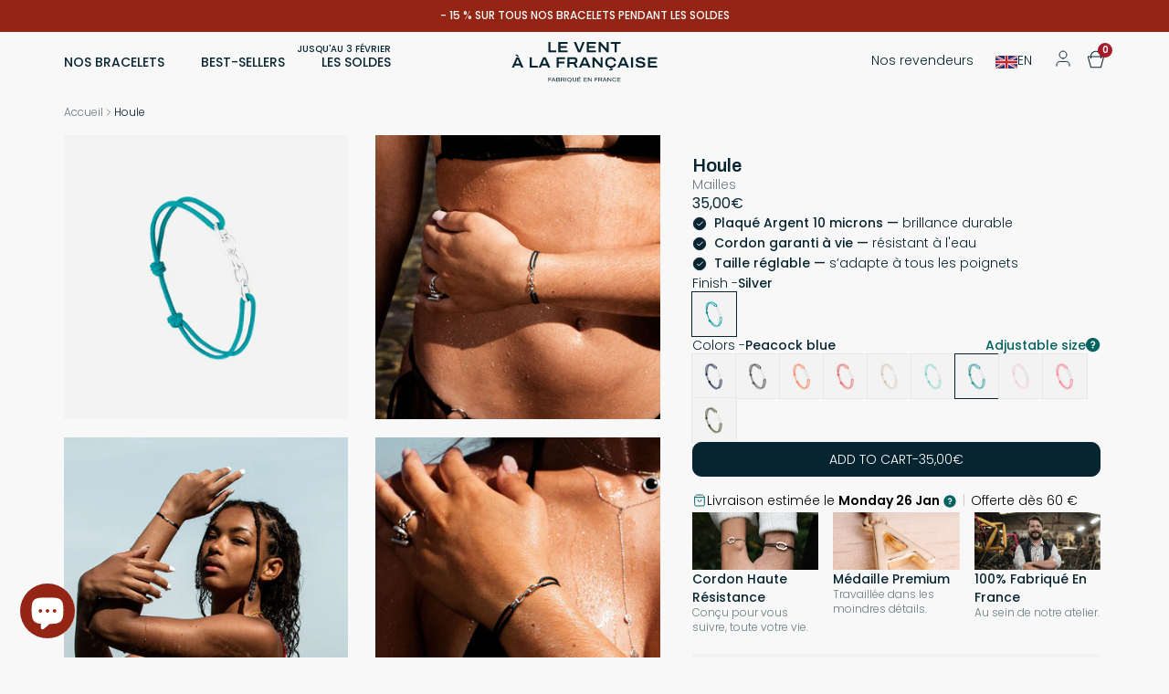

--- FILE ---
content_type: text/html; charset=utf-8
request_url: https://leventalafrancaise.com/en/products/bracelet-houle
body_size: 54322
content:
<!-- [if lt IE 7]><html class="no-js lt-ie9 lt-ie8 lt-ie7" lang="en"> <![endif] -->
<!-- [if IE 7]><html class="no-js lt-ie9 lt-ie8" lang="en"> <![endif] -->
<!-- [if IE 8]><html class="no-js lt-ie9" lang="en"> <![endif] -->
<!-- [if IE 9]><html class="ie9 no-js"> <![endif] -->
<!-- [if (gt IE 9)|!(IE)]><! -->
<!doctype html>
<html class="no-js " lang="en">
  <head>
    <script>/* >> Heatmap.com :: Snippet << */(function (h,e,a,t,m,ap) { (h._heatmap_paq = []).push([ 'setTrackerUrl', (h.heatUrl = e) + a]); h.hErrorLogs=h.hErrorLogs || []; ap=t.createElement('script');  ap.src=h.heatUrl+'preprocessor.min.js?sid='+m;  ap.defer=true; t.head.appendChild(ap); ['error', 'unhandledrejection'].forEach(function (ty) {     h.addEventListener(ty, function (et) { h.hErrorLogs.push({ type: ty, event: et }); }); });})(window,'https://dashboard.heatmap.com/','heatmap.php',document,4723);</script>
    <meta name="theme-color" content="#0a3446">
    <meta charset="utf-8">
    <meta http-equiv="X-UA-Compatible" content="IE=edge,chrome=1">
    <meta name="viewport" content="width=device-width,initial-scale=1">
    

    <link
      rel="preconnect"
      href="https://cdn.shopify.com"
      crossorigin>
    <link
      rel="preconnect"
      href="https://fonts.shopifycdn.com"
      crossorigin>
    <link rel="preconnect" href="https://monorail-edge.shopifysvc.com">
    <link
      rel="shortcut icon"
      href="//leventalafrancaise.com/cdn/shop/files/favicon_VALF_V2_afa17592-536c-4ffe-a410-91de6b3550b6_80x.png?v=1676019295"
      type="image/x-icon">
    <link href="//leventalafrancaise.com/cdn/shop/t/17/assets/style.css?v=2933382863340892461767801844" rel="stylesheet" type="text/css" media="all" />
    
<link href="//leventalafrancaise.com/cdn/shop/t/17/assets/product.css?v=9476510772832027751761747859" rel="stylesheet" type="text/css" media="all" />
<link rel="preconnect" href="https://fonts.gstatic.com"><link href="//leventalafrancaise.com/cdn/shop/t/17/assets/tailwind.css?v=62835626273011175191765536933" rel="stylesheet" type="text/css" media="all" />
    <script type="application/ld+json">
      {
        "@context": "https://schema.org",
        "@type": "Organization",
        "name": "Le Vent à la Française",
        "url": "https://leventalafrancaise.com",
        "logo": "https://leventalafrancaise.com/cdn/shopifycloud/storefront/assets/no-image-100-2a702f30_small.gif"
      }
    </script>
    
<link rel="canonical" href="https://leventalafrancaise.com/en/products/bracelet-houle"><link rel="dns-prefetch" href="https://cdn.shopify.com/" /><link
        rel="shortcut icon"
        href="//leventalafrancaise.com/cdn/shop/files/favicon_VALF_V2_afa17592-536c-4ffe-a410-91de6b3550b6_32x32.png?v=1676019295"
        type="image/png">
      <title>Houle
Le Vent à la Française</title>
    

    
<meta name="description" content="A bracelet that will follow you for life. Silver plated 10 microns Entirely made in France Handmade Cord guaranteed for life Water resistant Unisex Allergen free Delivered in a pouch stamped Le Vent à la Française, ideal for a gift.">

    

    <!-- /snippets/social-meta-tags.liquid -->


<meta property="og:site_name" content="Le Vent à la Française">
<meta property="og:url" content="https://leventalafrancaise.com/en/products/bracelet-houle">
<meta property="og:title" content="Houle">
<meta property="og:type" content="product">
<meta property="og:description" content="A bracelet that will follow you for life. Silver plated 10 microns Entirely made in France Handmade Cord guaranteed for life Water resistant Unisex Allergen free Delivered in a pouch stamped Le Vent à la Française, ideal for a gift."><meta property="og:image" content="http://leventalafrancaise.com/cdn/shop/files/HOULE_PACKSHOT.png?v=1718269178">
  <meta property="og:image:secure_url" content="https://leventalafrancaise.com/cdn/shop/files/HOULE_PACKSHOT.png?v=1718269178">
  <meta property="og:image:width" content="1080">
  <meta property="og:image:height" content="1080">
  <meta property="og:price:amount" content="35,00">
  <meta property="og:price:currency" content="EUR">



  <meta name="twitter:site" content="@#">

<meta name="twitter:card" content="summary_large_image">
<meta name="twitter:title" content="Houle">
<meta name="twitter:description" content="A bracelet that will follow you for life. Silver plated 10 microns Entirely made in France Handmade Cord guaranteed for life Water resistant Unisex Allergen free Delivered in a pouch stamped Le Vent à la Française, ideal for a gift.">


    <script>window.performance && window.performance.mark && window.performance.mark('shopify.content_for_header.start');</script><meta name="facebook-domain-verification" content="gbhyrh02zvjs5il2z6ohjuadpy2bxn">
<meta name="facebook-domain-verification" content="rxgsl39jtonpvwg2q58ynaxtzwse75">
<meta name="google-site-verification" content="uiFTVI3rJ9XGM2ggML0Z-iW_ALrY1VLjD_taQOSU3is">
<meta name="google-site-verification" content="xoHDusIsTSigmgpntBmA5OmcwlYXwzulqz61KRz_9vQ">
<meta id="shopify-digital-wallet" name="shopify-digital-wallet" content="/55784964292/digital_wallets/dialog">
<meta name="shopify-checkout-api-token" content="373e94df23a585149e5e05f7c4bd3380">
<link rel="alternate" hreflang="x-default" href="https://leventalafrancaise.com/products/bracelet-houle">
<link rel="alternate" hreflang="fr" href="https://leventalafrancaise.com/products/bracelet-houle">
<link rel="alternate" hreflang="en" href="https://leventalafrancaise.com/en/products/bracelet-houle">
<link rel="alternate" hreflang="fr-DE" href="https://leventalafrancaise.com/fr-de/products/bracelet-houle">
<link rel="alternate" hreflang="en-DE" href="https://leventalafrancaise.com/en-de/products/bracelet-houle">
<link rel="alternate" type="application/json+oembed" href="https://leventalafrancaise.com/en/products/bracelet-houle.oembed">
<script async="async" src="/checkouts/internal/preloads.js?locale=en-FR"></script>
<link rel="preconnect" href="https://shop.app" crossorigin="anonymous">
<script async="async" src="https://shop.app/checkouts/internal/preloads.js?locale=en-FR&shop_id=55784964292" crossorigin="anonymous"></script>
<script id="apple-pay-shop-capabilities" type="application/json">{"shopId":55784964292,"countryCode":"FR","currencyCode":"EUR","merchantCapabilities":["supports3DS"],"merchantId":"gid:\/\/shopify\/Shop\/55784964292","merchantName":"Le Vent à la Française","requiredBillingContactFields":["postalAddress","email","phone"],"requiredShippingContactFields":["postalAddress","email","phone"],"shippingType":"shipping","supportedNetworks":["visa","masterCard","amex","maestro"],"total":{"type":"pending","label":"Le Vent à la Française","amount":"1.00"},"shopifyPaymentsEnabled":true,"supportsSubscriptions":true}</script>
<script id="shopify-features" type="application/json">{"accessToken":"373e94df23a585149e5e05f7c4bd3380","betas":["rich-media-storefront-analytics"],"domain":"leventalafrancaise.com","predictiveSearch":true,"shopId":55784964292,"locale":"en"}</script>
<script>var Shopify = Shopify || {};
Shopify.shop = "leventalafrancaise.myshopify.com";
Shopify.locale = "en";
Shopify.currency = {"active":"EUR","rate":"1.0"};
Shopify.country = "FR";
Shopify.theme = {"name":"leventalafrancaise\/main-2","id":189357982038,"schema_name":"Starter theme","schema_version":"2.0","theme_store_id":null,"role":"main"};
Shopify.theme.handle = "null";
Shopify.theme.style = {"id":null,"handle":null};
Shopify.cdnHost = "leventalafrancaise.com/cdn";
Shopify.routes = Shopify.routes || {};
Shopify.routes.root = "/en/";</script>
<script type="module">!function(o){(o.Shopify=o.Shopify||{}).modules=!0}(window);</script>
<script>!function(o){function n(){var o=[];function n(){o.push(Array.prototype.slice.apply(arguments))}return n.q=o,n}var t=o.Shopify=o.Shopify||{};t.loadFeatures=n(),t.autoloadFeatures=n()}(window);</script>
<script>
  window.ShopifyPay = window.ShopifyPay || {};
  window.ShopifyPay.apiHost = "shop.app\/pay";
  window.ShopifyPay.redirectState = null;
</script>
<script id="shop-js-analytics" type="application/json">{"pageType":"product"}</script>
<script defer="defer" async type="module" src="//leventalafrancaise.com/cdn/shopifycloud/shop-js/modules/v2/client.init-shop-cart-sync_BT-GjEfc.en.esm.js"></script>
<script defer="defer" async type="module" src="//leventalafrancaise.com/cdn/shopifycloud/shop-js/modules/v2/chunk.common_D58fp_Oc.esm.js"></script>
<script defer="defer" async type="module" src="//leventalafrancaise.com/cdn/shopifycloud/shop-js/modules/v2/chunk.modal_xMitdFEc.esm.js"></script>
<script type="module">
  await import("//leventalafrancaise.com/cdn/shopifycloud/shop-js/modules/v2/client.init-shop-cart-sync_BT-GjEfc.en.esm.js");
await import("//leventalafrancaise.com/cdn/shopifycloud/shop-js/modules/v2/chunk.common_D58fp_Oc.esm.js");
await import("//leventalafrancaise.com/cdn/shopifycloud/shop-js/modules/v2/chunk.modal_xMitdFEc.esm.js");

  window.Shopify.SignInWithShop?.initShopCartSync?.({"fedCMEnabled":true,"windoidEnabled":true});

</script>
<script>
  window.Shopify = window.Shopify || {};
  if (!window.Shopify.featureAssets) window.Shopify.featureAssets = {};
  window.Shopify.featureAssets['shop-js'] = {"shop-cart-sync":["modules/v2/client.shop-cart-sync_DZOKe7Ll.en.esm.js","modules/v2/chunk.common_D58fp_Oc.esm.js","modules/v2/chunk.modal_xMitdFEc.esm.js"],"init-fed-cm":["modules/v2/client.init-fed-cm_B6oLuCjv.en.esm.js","modules/v2/chunk.common_D58fp_Oc.esm.js","modules/v2/chunk.modal_xMitdFEc.esm.js"],"shop-cash-offers":["modules/v2/client.shop-cash-offers_D2sdYoxE.en.esm.js","modules/v2/chunk.common_D58fp_Oc.esm.js","modules/v2/chunk.modal_xMitdFEc.esm.js"],"shop-login-button":["modules/v2/client.shop-login-button_QeVjl5Y3.en.esm.js","modules/v2/chunk.common_D58fp_Oc.esm.js","modules/v2/chunk.modal_xMitdFEc.esm.js"],"pay-button":["modules/v2/client.pay-button_DXTOsIq6.en.esm.js","modules/v2/chunk.common_D58fp_Oc.esm.js","modules/v2/chunk.modal_xMitdFEc.esm.js"],"shop-button":["modules/v2/client.shop-button_DQZHx9pm.en.esm.js","modules/v2/chunk.common_D58fp_Oc.esm.js","modules/v2/chunk.modal_xMitdFEc.esm.js"],"avatar":["modules/v2/client.avatar_BTnouDA3.en.esm.js"],"init-windoid":["modules/v2/client.init-windoid_CR1B-cfM.en.esm.js","modules/v2/chunk.common_D58fp_Oc.esm.js","modules/v2/chunk.modal_xMitdFEc.esm.js"],"init-shop-for-new-customer-accounts":["modules/v2/client.init-shop-for-new-customer-accounts_C_vY_xzh.en.esm.js","modules/v2/client.shop-login-button_QeVjl5Y3.en.esm.js","modules/v2/chunk.common_D58fp_Oc.esm.js","modules/v2/chunk.modal_xMitdFEc.esm.js"],"init-shop-email-lookup-coordinator":["modules/v2/client.init-shop-email-lookup-coordinator_BI7n9ZSv.en.esm.js","modules/v2/chunk.common_D58fp_Oc.esm.js","modules/v2/chunk.modal_xMitdFEc.esm.js"],"init-shop-cart-sync":["modules/v2/client.init-shop-cart-sync_BT-GjEfc.en.esm.js","modules/v2/chunk.common_D58fp_Oc.esm.js","modules/v2/chunk.modal_xMitdFEc.esm.js"],"shop-toast-manager":["modules/v2/client.shop-toast-manager_DiYdP3xc.en.esm.js","modules/v2/chunk.common_D58fp_Oc.esm.js","modules/v2/chunk.modal_xMitdFEc.esm.js"],"init-customer-accounts":["modules/v2/client.init-customer-accounts_D9ZNqS-Q.en.esm.js","modules/v2/client.shop-login-button_QeVjl5Y3.en.esm.js","modules/v2/chunk.common_D58fp_Oc.esm.js","modules/v2/chunk.modal_xMitdFEc.esm.js"],"init-customer-accounts-sign-up":["modules/v2/client.init-customer-accounts-sign-up_iGw4briv.en.esm.js","modules/v2/client.shop-login-button_QeVjl5Y3.en.esm.js","modules/v2/chunk.common_D58fp_Oc.esm.js","modules/v2/chunk.modal_xMitdFEc.esm.js"],"shop-follow-button":["modules/v2/client.shop-follow-button_CqMgW2wH.en.esm.js","modules/v2/chunk.common_D58fp_Oc.esm.js","modules/v2/chunk.modal_xMitdFEc.esm.js"],"checkout-modal":["modules/v2/client.checkout-modal_xHeaAweL.en.esm.js","modules/v2/chunk.common_D58fp_Oc.esm.js","modules/v2/chunk.modal_xMitdFEc.esm.js"],"shop-login":["modules/v2/client.shop-login_D91U-Q7h.en.esm.js","modules/v2/chunk.common_D58fp_Oc.esm.js","modules/v2/chunk.modal_xMitdFEc.esm.js"],"lead-capture":["modules/v2/client.lead-capture_BJmE1dJe.en.esm.js","modules/v2/chunk.common_D58fp_Oc.esm.js","modules/v2/chunk.modal_xMitdFEc.esm.js"],"payment-terms":["modules/v2/client.payment-terms_Ci9AEqFq.en.esm.js","modules/v2/chunk.common_D58fp_Oc.esm.js","modules/v2/chunk.modal_xMitdFEc.esm.js"]};
</script>
<script>(function() {
  var isLoaded = false;
  function asyncLoad() {
    if (isLoaded) return;
    isLoaded = true;
    var urls = ["https:\/\/chimpstatic.com\/mcjs-connected\/js\/users\/9dcce9374a83f85e01c18f226\/1969aabaf77bf6613cb900795.js?shop=leventalafrancaise.myshopify.com","https:\/\/sdks.automizely.com\/conversions\/v1\/conversions.js?app_connection_id=77690de3beba49a893db1017ecf69aee\u0026mapped_org_id=b1f3d69a4bdf7606c1c3410c6a4b6b98_v1\u0026shop=leventalafrancaise.myshopify.com","https:\/\/ecommplugins-scripts.trustpilot.com\/v2.1\/js\/header.min.js?settings=eyJrZXkiOiJoYjNrblVuems0R0pSWEdVIiwicyI6Im5vbmUifQ==\u0026v=2.5\u0026shop=leventalafrancaise.myshopify.com","https:\/\/ecommplugins-trustboxsettings.trustpilot.com\/leventalafrancaise.myshopify.com.js?settings=1700227909496\u0026shop=leventalafrancaise.myshopify.com","\/\/backinstock.useamp.com\/widget\/48194_1767157405.js?category=bis\u0026v=6\u0026shop=leventalafrancaise.myshopify.com"];
    for (var i = 0; i < urls.length; i++) {
      var s = document.createElement('script');
      s.type = 'text/javascript';
      s.async = true;
      s.src = urls[i];
      var x = document.getElementsByTagName('script')[0];
      x.parentNode.insertBefore(s, x);
    }
  };
  if(window.attachEvent) {
    window.attachEvent('onload', asyncLoad);
  } else {
    window.addEventListener('load', asyncLoad, false);
  }
})();</script>
<script id="__st">var __st={"a":55784964292,"offset":3600,"reqid":"9a2c6070-fee3-4f13-9352-f02d5972fa85-1769056833","pageurl":"leventalafrancaise.com\/en\/products\/bracelet-houle","u":"9e2e98d941f1","p":"product","rtyp":"product","rid":7181933740228};</script>
<script>window.ShopifyPaypalV4VisibilityTracking = true;</script>
<script id="form-persister">!function(){'use strict';const t='contact',e='new_comment',n=[[t,t],['blogs',e],['comments',e],[t,'customer']],o='password',r='form_key',c=['recaptcha-v3-token','g-recaptcha-response','h-captcha-response',o],s=()=>{try{return window.sessionStorage}catch{return}},i='__shopify_v',u=t=>t.elements[r],a=function(){const t=[...n].map((([t,e])=>`form[action*='/${t}']:not([data-nocaptcha='true']) input[name='form_type'][value='${e}']`)).join(',');var e;return e=t,()=>e?[...document.querySelectorAll(e)].map((t=>t.form)):[]}();function m(t){const e=u(t);a().includes(t)&&(!e||!e.value)&&function(t){try{if(!s())return;!function(t){const e=s();if(!e)return;const n=u(t);if(!n)return;const o=n.value;o&&e.removeItem(o)}(t);const e=Array.from(Array(32),(()=>Math.random().toString(36)[2])).join('');!function(t,e){u(t)||t.append(Object.assign(document.createElement('input'),{type:'hidden',name:r})),t.elements[r].value=e}(t,e),function(t,e){const n=s();if(!n)return;const r=[...t.querySelectorAll(`input[type='${o}']`)].map((({name:t})=>t)),u=[...c,...r],a={};for(const[o,c]of new FormData(t).entries())u.includes(o)||(a[o]=c);n.setItem(e,JSON.stringify({[i]:1,action:t.action,data:a}))}(t,e)}catch(e){console.error('failed to persist form',e)}}(t)}const f=t=>{if('true'===t.dataset.persistBound)return;const e=function(t,e){const n=function(t){return'function'==typeof t.submit?t.submit:HTMLFormElement.prototype.submit}(t).bind(t);return function(){let t;return()=>{t||(t=!0,(()=>{try{e(),n()}catch(t){(t=>{console.error('form submit failed',t)})(t)}})(),setTimeout((()=>t=!1),250))}}()}(t,(()=>{m(t)}));!function(t,e){if('function'==typeof t.submit&&'function'==typeof e)try{t.submit=e}catch{}}(t,e),t.addEventListener('submit',(t=>{t.preventDefault(),e()})),t.dataset.persistBound='true'};!function(){function t(t){const e=(t=>{const e=t.target;return e instanceof HTMLFormElement?e:e&&e.form})(t);e&&m(e)}document.addEventListener('submit',t),document.addEventListener('DOMContentLoaded',(()=>{const e=a();for(const t of e)f(t);var n;n=document.body,new window.MutationObserver((t=>{for(const e of t)if('childList'===e.type&&e.addedNodes.length)for(const t of e.addedNodes)1===t.nodeType&&'FORM'===t.tagName&&a().includes(t)&&f(t)})).observe(n,{childList:!0,subtree:!0,attributes:!1}),document.removeEventListener('submit',t)}))}()}();</script>
<script integrity="sha256-4kQ18oKyAcykRKYeNunJcIwy7WH5gtpwJnB7kiuLZ1E=" data-source-attribution="shopify.loadfeatures" defer="defer" src="//leventalafrancaise.com/cdn/shopifycloud/storefront/assets/storefront/load_feature-a0a9edcb.js" crossorigin="anonymous"></script>
<script crossorigin="anonymous" defer="defer" src="//leventalafrancaise.com/cdn/shopifycloud/storefront/assets/shopify_pay/storefront-65b4c6d7.js?v=20250812"></script>
<script data-source-attribution="shopify.dynamic_checkout.dynamic.init">var Shopify=Shopify||{};Shopify.PaymentButton=Shopify.PaymentButton||{isStorefrontPortableWallets:!0,init:function(){window.Shopify.PaymentButton.init=function(){};var t=document.createElement("script");t.src="https://leventalafrancaise.com/cdn/shopifycloud/portable-wallets/latest/portable-wallets.en.js",t.type="module",document.head.appendChild(t)}};
</script>
<script data-source-attribution="shopify.dynamic_checkout.buyer_consent">
  function portableWalletsHideBuyerConsent(e){var t=document.getElementById("shopify-buyer-consent"),n=document.getElementById("shopify-subscription-policy-button");t&&n&&(t.classList.add("hidden"),t.setAttribute("aria-hidden","true"),n.removeEventListener("click",e))}function portableWalletsShowBuyerConsent(e){var t=document.getElementById("shopify-buyer-consent"),n=document.getElementById("shopify-subscription-policy-button");t&&n&&(t.classList.remove("hidden"),t.removeAttribute("aria-hidden"),n.addEventListener("click",e))}window.Shopify?.PaymentButton&&(window.Shopify.PaymentButton.hideBuyerConsent=portableWalletsHideBuyerConsent,window.Shopify.PaymentButton.showBuyerConsent=portableWalletsShowBuyerConsent);
</script>
<script data-source-attribution="shopify.dynamic_checkout.cart.bootstrap">document.addEventListener("DOMContentLoaded",(function(){function t(){return document.querySelector("shopify-accelerated-checkout-cart, shopify-accelerated-checkout")}if(t())Shopify.PaymentButton.init();else{new MutationObserver((function(e,n){t()&&(Shopify.PaymentButton.init(),n.disconnect())})).observe(document.body,{childList:!0,subtree:!0})}}));
</script>
<link id="shopify-accelerated-checkout-styles" rel="stylesheet" media="screen" href="https://leventalafrancaise.com/cdn/shopifycloud/portable-wallets/latest/accelerated-checkout-backwards-compat.css" crossorigin="anonymous">
<style id="shopify-accelerated-checkout-cart">
        #shopify-buyer-consent {
  margin-top: 1em;
  display: inline-block;
  width: 100%;
}

#shopify-buyer-consent.hidden {
  display: none;
}

#shopify-subscription-policy-button {
  background: none;
  border: none;
  padding: 0;
  text-decoration: underline;
  font-size: inherit;
  cursor: pointer;
}

#shopify-subscription-policy-button::before {
  box-shadow: none;
}

      </style>

<script>window.performance && window.performance.mark && window.performance.mark('shopify.content_for_header.end');</script>


    <!-- TrustBox script -->
    <script
      type="text/javascript"
      src="//widget.trustpilot.com/bootstrap/v5/tp.widget.bootstrap.min.js"
      async></script>
    <!-- End TrustBox script -->

    <script defer src="https://unpkg.com/alpinejs@3.x.x/dist/cdn.min.js"></script>

  <!-- BEGIN app block: shopify://apps/klaviyo-email-marketing-sms/blocks/klaviyo-onsite-embed/2632fe16-c075-4321-a88b-50b567f42507 -->












  <script async src="https://static.klaviyo.com/onsite/js/YpeFem/klaviyo.js?company_id=YpeFem"></script>
  <script>!function(){if(!window.klaviyo){window._klOnsite=window._klOnsite||[];try{window.klaviyo=new Proxy({},{get:function(n,i){return"push"===i?function(){var n;(n=window._klOnsite).push.apply(n,arguments)}:function(){for(var n=arguments.length,o=new Array(n),w=0;w<n;w++)o[w]=arguments[w];var t="function"==typeof o[o.length-1]?o.pop():void 0,e=new Promise((function(n){window._klOnsite.push([i].concat(o,[function(i){t&&t(i),n(i)}]))}));return e}}})}catch(n){window.klaviyo=window.klaviyo||[],window.klaviyo.push=function(){var n;(n=window._klOnsite).push.apply(n,arguments)}}}}();</script>

  
    <script id="viewed_product">
      if (item == null) {
        var _learnq = _learnq || [];

        var MetafieldReviews = null
        var MetafieldYotpoRating = null
        var MetafieldYotpoCount = null
        var MetafieldLooxRating = null
        var MetafieldLooxCount = null
        var okendoProduct = null
        var okendoProductReviewCount = null
        var okendoProductReviewAverageValue = null
        try {
          // The following fields are used for Customer Hub recently viewed in order to add reviews.
          // This information is not part of __kla_viewed. Instead, it is part of __kla_viewed_reviewed_items
          MetafieldReviews = {};
          MetafieldYotpoRating = null
          MetafieldYotpoCount = null
          MetafieldLooxRating = null
          MetafieldLooxCount = null

          okendoProduct = null
          // If the okendo metafield is not legacy, it will error, which then requires the new json formatted data
          if (okendoProduct && 'error' in okendoProduct) {
            okendoProduct = null
          }
          okendoProductReviewCount = okendoProduct ? okendoProduct.reviewCount : null
          okendoProductReviewAverageValue = okendoProduct ? okendoProduct.reviewAverageValue : null
        } catch (error) {
          console.error('Error in Klaviyo onsite reviews tracking:', error);
        }

        var item = {
          Name: "Houle",
          ProductID: 7181933740228,
          Categories: ["Mailles Silver Plated"],
          ImageURL: "https://leventalafrancaise.com/cdn/shop/files/HOULE_PACKSHOT_grande.png?v=1718269178",
          URL: "https://leventalafrancaise.com/en/products/bracelet-houle",
          Brand: "Le Vent à la Française",
          Price: "35,00€",
          Value: "35,00",
          CompareAtPrice: "0,00€"
        };
        _learnq.push(['track', 'Viewed Product', item]);
        _learnq.push(['trackViewedItem', {
          Title: item.Name,
          ItemId: item.ProductID,
          Categories: item.Categories,
          ImageUrl: item.ImageURL,
          Url: item.URL,
          Metadata: {
            Brand: item.Brand,
            Price: item.Price,
            Value: item.Value,
            CompareAtPrice: item.CompareAtPrice
          },
          metafields:{
            reviews: MetafieldReviews,
            yotpo:{
              rating: MetafieldYotpoRating,
              count: MetafieldYotpoCount,
            },
            loox:{
              rating: MetafieldLooxRating,
              count: MetafieldLooxCount,
            },
            okendo: {
              rating: okendoProductReviewAverageValue,
              count: okendoProductReviewCount,
            }
          }
        }]);
      }
    </script>
  




  <script>
    window.klaviyoReviewsProductDesignMode = false
  </script>







<!-- END app block --><!-- BEGIN app block: shopify://apps/intelligems-a-b-testing/blocks/intelligems-script/fa83b64c-0c77-4c0c-b4b2-b94b42f5ef19 --><script>
  window._template = {
    directory: "",
    name: "product",
    suffix: "fiche-produit-mailles",
  };
  window.__productIdFromTemplate = 7181933740228;
  window.__plpCollectionIdFromTemplate = null;
  window.igProductData = (function() {
    const data = {};data["7181933740228"] = {
        productId: 7181933740228,
        handle: "bracelet-houle",
        tags: ["LVALFXTB0525","Toasty"],
        collectionIds: [285437395140],
        inventory: 0,
        lowestVariantPrice: 3500
      };return data;
  })();
</script>
<script type="module" blocking="render" fetchpriority="high" src="https://cdn.intelligems.io/esm/93086f43ce76/bundle.js" data-em-disable async></script>


<!-- END app block --><script src="https://cdn.shopify.com/extensions/e8878072-2f6b-4e89-8082-94b04320908d/inbox-1254/assets/inbox-chat-loader.js" type="text/javascript" defer="defer"></script>
<link href="https://monorail-edge.shopifysvc.com" rel="dns-prefetch">
<script>(function(){if ("sendBeacon" in navigator && "performance" in window) {try {var session_token_from_headers = performance.getEntriesByType('navigation')[0].serverTiming.find(x => x.name == '_s').description;} catch {var session_token_from_headers = undefined;}var session_cookie_matches = document.cookie.match(/_shopify_s=([^;]*)/);var session_token_from_cookie = session_cookie_matches && session_cookie_matches.length === 2 ? session_cookie_matches[1] : "";var session_token = session_token_from_headers || session_token_from_cookie || "";function handle_abandonment_event(e) {var entries = performance.getEntries().filter(function(entry) {return /monorail-edge.shopifysvc.com/.test(entry.name);});if (!window.abandonment_tracked && entries.length === 0) {window.abandonment_tracked = true;var currentMs = Date.now();var navigation_start = performance.timing.navigationStart;var payload = {shop_id: 55784964292,url: window.location.href,navigation_start,duration: currentMs - navigation_start,session_token,page_type: "product"};window.navigator.sendBeacon("https://monorail-edge.shopifysvc.com/v1/produce", JSON.stringify({schema_id: "online_store_buyer_site_abandonment/1.1",payload: payload,metadata: {event_created_at_ms: currentMs,event_sent_at_ms: currentMs}}));}}window.addEventListener('pagehide', handle_abandonment_event);}}());</script>
<script id="web-pixels-manager-setup">(function e(e,d,r,n,o){if(void 0===o&&(o={}),!Boolean(null===(a=null===(i=window.Shopify)||void 0===i?void 0:i.analytics)||void 0===a?void 0:a.replayQueue)){var i,a;window.Shopify=window.Shopify||{};var t=window.Shopify;t.analytics=t.analytics||{};var s=t.analytics;s.replayQueue=[],s.publish=function(e,d,r){return s.replayQueue.push([e,d,r]),!0};try{self.performance.mark("wpm:start")}catch(e){}var l=function(){var e={modern:/Edge?\/(1{2}[4-9]|1[2-9]\d|[2-9]\d{2}|\d{4,})\.\d+(\.\d+|)|Firefox\/(1{2}[4-9]|1[2-9]\d|[2-9]\d{2}|\d{4,})\.\d+(\.\d+|)|Chrom(ium|e)\/(9{2}|\d{3,})\.\d+(\.\d+|)|(Maci|X1{2}).+ Version\/(15\.\d+|(1[6-9]|[2-9]\d|\d{3,})\.\d+)([,.]\d+|)( \(\w+\)|)( Mobile\/\w+|) Safari\/|Chrome.+OPR\/(9{2}|\d{3,})\.\d+\.\d+|(CPU[ +]OS|iPhone[ +]OS|CPU[ +]iPhone|CPU IPhone OS|CPU iPad OS)[ +]+(15[._]\d+|(1[6-9]|[2-9]\d|\d{3,})[._]\d+)([._]\d+|)|Android:?[ /-](13[3-9]|1[4-9]\d|[2-9]\d{2}|\d{4,})(\.\d+|)(\.\d+|)|Android.+Firefox\/(13[5-9]|1[4-9]\d|[2-9]\d{2}|\d{4,})\.\d+(\.\d+|)|Android.+Chrom(ium|e)\/(13[3-9]|1[4-9]\d|[2-9]\d{2}|\d{4,})\.\d+(\.\d+|)|SamsungBrowser\/([2-9]\d|\d{3,})\.\d+/,legacy:/Edge?\/(1[6-9]|[2-9]\d|\d{3,})\.\d+(\.\d+|)|Firefox\/(5[4-9]|[6-9]\d|\d{3,})\.\d+(\.\d+|)|Chrom(ium|e)\/(5[1-9]|[6-9]\d|\d{3,})\.\d+(\.\d+|)([\d.]+$|.*Safari\/(?![\d.]+ Edge\/[\d.]+$))|(Maci|X1{2}).+ Version\/(10\.\d+|(1[1-9]|[2-9]\d|\d{3,})\.\d+)([,.]\d+|)( \(\w+\)|)( Mobile\/\w+|) Safari\/|Chrome.+OPR\/(3[89]|[4-9]\d|\d{3,})\.\d+\.\d+|(CPU[ +]OS|iPhone[ +]OS|CPU[ +]iPhone|CPU IPhone OS|CPU iPad OS)[ +]+(10[._]\d+|(1[1-9]|[2-9]\d|\d{3,})[._]\d+)([._]\d+|)|Android:?[ /-](13[3-9]|1[4-9]\d|[2-9]\d{2}|\d{4,})(\.\d+|)(\.\d+|)|Mobile Safari.+OPR\/([89]\d|\d{3,})\.\d+\.\d+|Android.+Firefox\/(13[5-9]|1[4-9]\d|[2-9]\d{2}|\d{4,})\.\d+(\.\d+|)|Android.+Chrom(ium|e)\/(13[3-9]|1[4-9]\d|[2-9]\d{2}|\d{4,})\.\d+(\.\d+|)|Android.+(UC? ?Browser|UCWEB|U3)[ /]?(15\.([5-9]|\d{2,})|(1[6-9]|[2-9]\d|\d{3,})\.\d+)\.\d+|SamsungBrowser\/(5\.\d+|([6-9]|\d{2,})\.\d+)|Android.+MQ{2}Browser\/(14(\.(9|\d{2,})|)|(1[5-9]|[2-9]\d|\d{3,})(\.\d+|))(\.\d+|)|K[Aa][Ii]OS\/(3\.\d+|([4-9]|\d{2,})\.\d+)(\.\d+|)/},d=e.modern,r=e.legacy,n=navigator.userAgent;return n.match(d)?"modern":n.match(r)?"legacy":"unknown"}(),u="modern"===l?"modern":"legacy",c=(null!=n?n:{modern:"",legacy:""})[u],f=function(e){return[e.baseUrl,"/wpm","/b",e.hashVersion,"modern"===e.buildTarget?"m":"l",".js"].join("")}({baseUrl:d,hashVersion:r,buildTarget:u}),m=function(e){var d=e.version,r=e.bundleTarget,n=e.surface,o=e.pageUrl,i=e.monorailEndpoint;return{emit:function(e){var a=e.status,t=e.errorMsg,s=(new Date).getTime(),l=JSON.stringify({metadata:{event_sent_at_ms:s},events:[{schema_id:"web_pixels_manager_load/3.1",payload:{version:d,bundle_target:r,page_url:o,status:a,surface:n,error_msg:t},metadata:{event_created_at_ms:s}}]});if(!i)return console&&console.warn&&console.warn("[Web Pixels Manager] No Monorail endpoint provided, skipping logging."),!1;try{return self.navigator.sendBeacon.bind(self.navigator)(i,l)}catch(e){}var u=new XMLHttpRequest;try{return u.open("POST",i,!0),u.setRequestHeader("Content-Type","text/plain"),u.send(l),!0}catch(e){return console&&console.warn&&console.warn("[Web Pixels Manager] Got an unhandled error while logging to Monorail."),!1}}}}({version:r,bundleTarget:l,surface:e.surface,pageUrl:self.location.href,monorailEndpoint:e.monorailEndpoint});try{o.browserTarget=l,function(e){var d=e.src,r=e.async,n=void 0===r||r,o=e.onload,i=e.onerror,a=e.sri,t=e.scriptDataAttributes,s=void 0===t?{}:t,l=document.createElement("script"),u=document.querySelector("head"),c=document.querySelector("body");if(l.async=n,l.src=d,a&&(l.integrity=a,l.crossOrigin="anonymous"),s)for(var f in s)if(Object.prototype.hasOwnProperty.call(s,f))try{l.dataset[f]=s[f]}catch(e){}if(o&&l.addEventListener("load",o),i&&l.addEventListener("error",i),u)u.appendChild(l);else{if(!c)throw new Error("Did not find a head or body element to append the script");c.appendChild(l)}}({src:f,async:!0,onload:function(){if(!function(){var e,d;return Boolean(null===(d=null===(e=window.Shopify)||void 0===e?void 0:e.analytics)||void 0===d?void 0:d.initialized)}()){var d=window.webPixelsManager.init(e)||void 0;if(d){var r=window.Shopify.analytics;r.replayQueue.forEach((function(e){var r=e[0],n=e[1],o=e[2];d.publishCustomEvent(r,n,o)})),r.replayQueue=[],r.publish=d.publishCustomEvent,r.visitor=d.visitor,r.initialized=!0}}},onerror:function(){return m.emit({status:"failed",errorMsg:"".concat(f," has failed to load")})},sri:function(e){var d=/^sha384-[A-Za-z0-9+/=]+$/;return"string"==typeof e&&d.test(e)}(c)?c:"",scriptDataAttributes:o}),m.emit({status:"loading"})}catch(e){m.emit({status:"failed",errorMsg:(null==e?void 0:e.message)||"Unknown error"})}}})({shopId: 55784964292,storefrontBaseUrl: "https://leventalafrancaise.com",extensionsBaseUrl: "https://extensions.shopifycdn.com/cdn/shopifycloud/web-pixels-manager",monorailEndpoint: "https://monorail-edge.shopifysvc.com/unstable/produce_batch",surface: "storefront-renderer",enabledBetaFlags: ["2dca8a86"],webPixelsConfigList: [{"id":"3801973078","configuration":"{\"accountID\":\"YpeFem\",\"webPixelConfig\":\"eyJlbmFibGVBZGRlZFRvQ2FydEV2ZW50cyI6IHRydWV9\"}","eventPayloadVersion":"v1","runtimeContext":"STRICT","scriptVersion":"524f6c1ee37bacdca7657a665bdca589","type":"APP","apiClientId":123074,"privacyPurposes":["ANALYTICS","MARKETING"],"dataSharingAdjustments":{"protectedCustomerApprovalScopes":["read_customer_address","read_customer_email","read_customer_name","read_customer_personal_data","read_customer_phone"]}},{"id":"3403809110","configuration":"{\"shopId\":\"leventalafrancaise.myshopify.com\"}","eventPayloadVersion":"v1","runtimeContext":"STRICT","scriptVersion":"31536d5a2ef62c1887054e49fd58dba0","type":"APP","apiClientId":4845829,"privacyPurposes":["ANALYTICS"],"dataSharingAdjustments":{"protectedCustomerApprovalScopes":["read_customer_email","read_customer_personal_data","read_customer_phone"]}},{"id":"2231861590","configuration":"{\"hashed_organization_id\":\"b1f3d69a4bdf7606c1c3410c6a4b6b98_v1\",\"app_key\":\"leventalafrancaise\",\"allow_collect_personal_data\":\"true\"}","eventPayloadVersion":"v1","runtimeContext":"STRICT","scriptVersion":"6f6660f15c595d517f203f6e1abcb171","type":"APP","apiClientId":2814809,"privacyPurposes":["ANALYTICS","MARKETING","SALE_OF_DATA"],"dataSharingAdjustments":{"protectedCustomerApprovalScopes":["read_customer_address","read_customer_email","read_customer_name","read_customer_personal_data","read_customer_phone"]}},{"id":"2214297942","configuration":"{\"config\":\"{\\\"google_tag_ids\\\":[\\\"AW-835519799\\\"],\\\"target_country\\\":\\\"FR\\\",\\\"gtag_events\\\":[{\\\"type\\\":\\\"search\\\",\\\"action_label\\\":\\\"AW-835519799\\\/yY74CMTh8MsaELeKtI4D\\\"},{\\\"type\\\":\\\"begin_checkout\\\",\\\"action_label\\\":\\\"AW-835519799\\\/gHoUCLjh8MsaELeKtI4D\\\"},{\\\"type\\\":\\\"view_item\\\",\\\"action_label\\\":\\\"AW-835519799\\\/_7puCMHh8MsaELeKtI4D\\\"},{\\\"type\\\":\\\"purchase\\\",\\\"action_label\\\":\\\"AW-835519799\\\/yFfmCLXh8MsaELeKtI4D\\\"},{\\\"type\\\":\\\"page_view\\\",\\\"action_label\\\":\\\"AW-835519799\\\/Aoa-CL7h8MsaELeKtI4D\\\"},{\\\"type\\\":\\\"add_payment_info\\\",\\\"action_label\\\":\\\"AW-835519799\\\/Bqm8CMfh8MsaELeKtI4D\\\"},{\\\"type\\\":\\\"add_to_cart\\\",\\\"action_label\\\":\\\"AW-835519799\\\/Y6JFCLvh8MsaELeKtI4D\\\"}],\\\"enable_monitoring_mode\\\":false}\"}","eventPayloadVersion":"v1","runtimeContext":"OPEN","scriptVersion":"b2a88bafab3e21179ed38636efcd8a93","type":"APP","apiClientId":1780363,"privacyPurposes":[],"dataSharingAdjustments":{"protectedCustomerApprovalScopes":["read_customer_address","read_customer_email","read_customer_name","read_customer_personal_data","read_customer_phone"]}},{"id":"425754966","configuration":"{\"pixel_id\":\"331299375461391\",\"pixel_type\":\"facebook_pixel\",\"metaapp_system_user_token\":\"-\"}","eventPayloadVersion":"v1","runtimeContext":"OPEN","scriptVersion":"ca16bc87fe92b6042fbaa3acc2fbdaa6","type":"APP","apiClientId":2329312,"privacyPurposes":["ANALYTICS","MARKETING","SALE_OF_DATA"],"dataSharingAdjustments":{"protectedCustomerApprovalScopes":["read_customer_address","read_customer_email","read_customer_name","read_customer_personal_data","read_customer_phone"]}},{"id":"203620694","configuration":"{\"tagID\":\"2613698053281\"}","eventPayloadVersion":"v1","runtimeContext":"STRICT","scriptVersion":"18031546ee651571ed29edbe71a3550b","type":"APP","apiClientId":3009811,"privacyPurposes":["ANALYTICS","MARKETING","SALE_OF_DATA"],"dataSharingAdjustments":{"protectedCustomerApprovalScopes":["read_customer_address","read_customer_email","read_customer_name","read_customer_personal_data","read_customer_phone"]}},{"id":"125698390","eventPayloadVersion":"1","runtimeContext":"LAX","scriptVersion":"2","type":"CUSTOM","privacyPurposes":["ANALYTICS","MARKETING","SALE_OF_DATA"],"name":"GTM"},{"id":"171639126","eventPayloadVersion":"v1","runtimeContext":"LAX","scriptVersion":"1","type":"CUSTOM","privacyPurposes":["ANALYTICS"],"name":"Google Analytics tag (migrated)"},{"id":"272466262","eventPayloadVersion":"1","runtimeContext":"LAX","scriptVersion":"1","type":"CUSTOM","privacyPurposes":[],"name":"Heatmap"},{"id":"shopify-app-pixel","configuration":"{}","eventPayloadVersion":"v1","runtimeContext":"STRICT","scriptVersion":"0450","apiClientId":"shopify-pixel","type":"APP","privacyPurposes":["ANALYTICS","MARKETING"]},{"id":"shopify-custom-pixel","eventPayloadVersion":"v1","runtimeContext":"LAX","scriptVersion":"0450","apiClientId":"shopify-pixel","type":"CUSTOM","privacyPurposes":["ANALYTICS","MARKETING"]}],isMerchantRequest: false,initData: {"shop":{"name":"Le Vent à la Française","paymentSettings":{"currencyCode":"EUR"},"myshopifyDomain":"leventalafrancaise.myshopify.com","countryCode":"FR","storefrontUrl":"https:\/\/leventalafrancaise.com\/en"},"customer":null,"cart":null,"checkout":null,"productVariants":[{"price":{"amount":35.0,"currencyCode":"EUR"},"product":{"title":"Houle","vendor":"Le Vent à la Française","id":"7181933740228","untranslatedTitle":"Houle","url":"\/en\/products\/bracelet-houle","type":"Mailles"},"id":"41660371730628","image":{"src":"\/\/leventalafrancaise.com\/cdn\/shop\/files\/HOULE_PACKSHOT.png?v=1718269178"},"sku":"MAILLES-HOULE","title":"Default Title","untranslatedTitle":"Default Title"}],"purchasingCompany":null},},"https://leventalafrancaise.com/cdn","fcfee988w5aeb613cpc8e4bc33m6693e112",{"modern":"","legacy":""},{"shopId":"55784964292","storefrontBaseUrl":"https:\/\/leventalafrancaise.com","extensionBaseUrl":"https:\/\/extensions.shopifycdn.com\/cdn\/shopifycloud\/web-pixels-manager","surface":"storefront-renderer","enabledBetaFlags":"[\"2dca8a86\"]","isMerchantRequest":"false","hashVersion":"fcfee988w5aeb613cpc8e4bc33m6693e112","publish":"custom","events":"[[\"page_viewed\",{}],[\"product_viewed\",{\"productVariant\":{\"price\":{\"amount\":35.0,\"currencyCode\":\"EUR\"},\"product\":{\"title\":\"Houle\",\"vendor\":\"Le Vent à la Française\",\"id\":\"7181933740228\",\"untranslatedTitle\":\"Houle\",\"url\":\"\/en\/products\/bracelet-houle\",\"type\":\"Mailles\"},\"id\":\"41660371730628\",\"image\":{\"src\":\"\/\/leventalafrancaise.com\/cdn\/shop\/files\/HOULE_PACKSHOT.png?v=1718269178\"},\"sku\":\"MAILLES-HOULE\",\"title\":\"Default Title\",\"untranslatedTitle\":\"Default Title\"}}]]"});</script><script>
  window.ShopifyAnalytics = window.ShopifyAnalytics || {};
  window.ShopifyAnalytics.meta = window.ShopifyAnalytics.meta || {};
  window.ShopifyAnalytics.meta.currency = 'EUR';
  var meta = {"product":{"id":7181933740228,"gid":"gid:\/\/shopify\/Product\/7181933740228","vendor":"Le Vent à la Française","type":"Mailles","handle":"bracelet-houle","variants":[{"id":41660371730628,"price":3500,"name":"Houle","public_title":null,"sku":"MAILLES-HOULE"}],"remote":false},"page":{"pageType":"product","resourceType":"product","resourceId":7181933740228,"requestId":"9a2c6070-fee3-4f13-9352-f02d5972fa85-1769056833"}};
  for (var attr in meta) {
    window.ShopifyAnalytics.meta[attr] = meta[attr];
  }
</script>
<script class="analytics">
  (function () {
    var customDocumentWrite = function(content) {
      var jquery = null;

      if (window.jQuery) {
        jquery = window.jQuery;
      } else if (window.Checkout && window.Checkout.$) {
        jquery = window.Checkout.$;
      }

      if (jquery) {
        jquery('body').append(content);
      }
    };

    var hasLoggedConversion = function(token) {
      if (token) {
        return document.cookie.indexOf('loggedConversion=' + token) !== -1;
      }
      return false;
    }

    var setCookieIfConversion = function(token) {
      if (token) {
        var twoMonthsFromNow = new Date(Date.now());
        twoMonthsFromNow.setMonth(twoMonthsFromNow.getMonth() + 2);

        document.cookie = 'loggedConversion=' + token + '; expires=' + twoMonthsFromNow;
      }
    }

    var trekkie = window.ShopifyAnalytics.lib = window.trekkie = window.trekkie || [];
    if (trekkie.integrations) {
      return;
    }
    trekkie.methods = [
      'identify',
      'page',
      'ready',
      'track',
      'trackForm',
      'trackLink'
    ];
    trekkie.factory = function(method) {
      return function() {
        var args = Array.prototype.slice.call(arguments);
        args.unshift(method);
        trekkie.push(args);
        return trekkie;
      };
    };
    for (var i = 0; i < trekkie.methods.length; i++) {
      var key = trekkie.methods[i];
      trekkie[key] = trekkie.factory(key);
    }
    trekkie.load = function(config) {
      trekkie.config = config || {};
      trekkie.config.initialDocumentCookie = document.cookie;
      var first = document.getElementsByTagName('script')[0];
      var script = document.createElement('script');
      script.type = 'text/javascript';
      script.onerror = function(e) {
        var scriptFallback = document.createElement('script');
        scriptFallback.type = 'text/javascript';
        scriptFallback.onerror = function(error) {
                var Monorail = {
      produce: function produce(monorailDomain, schemaId, payload) {
        var currentMs = new Date().getTime();
        var event = {
          schema_id: schemaId,
          payload: payload,
          metadata: {
            event_created_at_ms: currentMs,
            event_sent_at_ms: currentMs
          }
        };
        return Monorail.sendRequest("https://" + monorailDomain + "/v1/produce", JSON.stringify(event));
      },
      sendRequest: function sendRequest(endpointUrl, payload) {
        // Try the sendBeacon API
        if (window && window.navigator && typeof window.navigator.sendBeacon === 'function' && typeof window.Blob === 'function' && !Monorail.isIos12()) {
          var blobData = new window.Blob([payload], {
            type: 'text/plain'
          });

          if (window.navigator.sendBeacon(endpointUrl, blobData)) {
            return true;
          } // sendBeacon was not successful

        } // XHR beacon

        var xhr = new XMLHttpRequest();

        try {
          xhr.open('POST', endpointUrl);
          xhr.setRequestHeader('Content-Type', 'text/plain');
          xhr.send(payload);
        } catch (e) {
          console.log(e);
        }

        return false;
      },
      isIos12: function isIos12() {
        return window.navigator.userAgent.lastIndexOf('iPhone; CPU iPhone OS 12_') !== -1 || window.navigator.userAgent.lastIndexOf('iPad; CPU OS 12_') !== -1;
      }
    };
    Monorail.produce('monorail-edge.shopifysvc.com',
      'trekkie_storefront_load_errors/1.1',
      {shop_id: 55784964292,
      theme_id: 189357982038,
      app_name: "storefront",
      context_url: window.location.href,
      source_url: "//leventalafrancaise.com/cdn/s/trekkie.storefront.1bbfab421998800ff09850b62e84b8915387986d.min.js"});

        };
        scriptFallback.async = true;
        scriptFallback.src = '//leventalafrancaise.com/cdn/s/trekkie.storefront.1bbfab421998800ff09850b62e84b8915387986d.min.js';
        first.parentNode.insertBefore(scriptFallback, first);
      };
      script.async = true;
      script.src = '//leventalafrancaise.com/cdn/s/trekkie.storefront.1bbfab421998800ff09850b62e84b8915387986d.min.js';
      first.parentNode.insertBefore(script, first);
    };
    trekkie.load(
      {"Trekkie":{"appName":"storefront","development":false,"defaultAttributes":{"shopId":55784964292,"isMerchantRequest":null,"themeId":189357982038,"themeCityHash":"16097179201603981352","contentLanguage":"en","currency":"EUR","eventMetadataId":"20c6beb9-efbe-45d8-a891-c1bc12f6e37c"},"isServerSideCookieWritingEnabled":true,"monorailRegion":"shop_domain","enabledBetaFlags":["65f19447"]},"Session Attribution":{},"S2S":{"facebookCapiEnabled":true,"source":"trekkie-storefront-renderer","apiClientId":580111}}
    );

    var loaded = false;
    trekkie.ready(function() {
      if (loaded) return;
      loaded = true;

      window.ShopifyAnalytics.lib = window.trekkie;

      var originalDocumentWrite = document.write;
      document.write = customDocumentWrite;
      try { window.ShopifyAnalytics.merchantGoogleAnalytics.call(this); } catch(error) {};
      document.write = originalDocumentWrite;

      window.ShopifyAnalytics.lib.page(null,{"pageType":"product","resourceType":"product","resourceId":7181933740228,"requestId":"9a2c6070-fee3-4f13-9352-f02d5972fa85-1769056833","shopifyEmitted":true});

      var match = window.location.pathname.match(/checkouts\/(.+)\/(thank_you|post_purchase)/)
      var token = match? match[1]: undefined;
      if (!hasLoggedConversion(token)) {
        setCookieIfConversion(token);
        window.ShopifyAnalytics.lib.track("Viewed Product",{"currency":"EUR","variantId":41660371730628,"productId":7181933740228,"productGid":"gid:\/\/shopify\/Product\/7181933740228","name":"Houle","price":"35.00","sku":"MAILLES-HOULE","brand":"Le Vent à la Française","variant":null,"category":"Mailles","nonInteraction":true,"remote":false},undefined,undefined,{"shopifyEmitted":true});
      window.ShopifyAnalytics.lib.track("monorail:\/\/trekkie_storefront_viewed_product\/1.1",{"currency":"EUR","variantId":41660371730628,"productId":7181933740228,"productGid":"gid:\/\/shopify\/Product\/7181933740228","name":"Houle","price":"35.00","sku":"MAILLES-HOULE","brand":"Le Vent à la Française","variant":null,"category":"Mailles","nonInteraction":true,"remote":false,"referer":"https:\/\/leventalafrancaise.com\/en\/products\/bracelet-houle"});
      }
    });


        var eventsListenerScript = document.createElement('script');
        eventsListenerScript.async = true;
        eventsListenerScript.src = "//leventalafrancaise.com/cdn/shopifycloud/storefront/assets/shop_events_listener-3da45d37.js";
        document.getElementsByTagName('head')[0].appendChild(eventsListenerScript);

})();</script>
  <script>
  if (!window.ga || (window.ga && typeof window.ga !== 'function')) {
    window.ga = function ga() {
      (window.ga.q = window.ga.q || []).push(arguments);
      if (window.Shopify && window.Shopify.analytics && typeof window.Shopify.analytics.publish === 'function') {
        window.Shopify.analytics.publish("ga_stub_called", {}, {sendTo: "google_osp_migration"});
      }
      console.error("Shopify's Google Analytics stub called with:", Array.from(arguments), "\nSee https://help.shopify.com/manual/promoting-marketing/pixels/pixel-migration#google for more information.");
    };
    if (window.Shopify && window.Shopify.analytics && typeof window.Shopify.analytics.publish === 'function') {
      window.Shopify.analytics.publish("ga_stub_initialized", {}, {sendTo: "google_osp_migration"});
    }
  }
</script>
<script
  defer
  src="https://leventalafrancaise.com/cdn/shopifycloud/perf-kit/shopify-perf-kit-3.0.4.min.js"
  data-application="storefront-renderer"
  data-shop-id="55784964292"
  data-render-region="gcp-us-east1"
  data-page-type="product"
  data-theme-instance-id="189357982038"
  data-theme-name="Starter theme"
  data-theme-version="2.0"
  data-monorail-region="shop_domain"
  data-resource-timing-sampling-rate="10"
  data-shs="true"
  data-shs-beacon="true"
  data-shs-export-with-fetch="true"
  data-shs-logs-sample-rate="1"
  data-shs-beacon-endpoint="https://leventalafrancaise.com/api/collect"
></script>
</head>

  <body
    class="template-product  "
    data-free-shipping-amount="6000"
    
    data-auto-add="true"
    data-auto-add-limit="10000"
    data-auto-add-product="{&quot;id&quot;:52093254566230,&quot;title&quot;:&quot;Default Title&quot;,&quot;option1&quot;:&quot;Default Title&quot;,&quot;option2&quot;:null,&quot;option3&quot;:null,&quot;sku&quot;:&quot;UNIONPA-BUDAPEST-OFFERT&quot;,&quot;requires_shipping&quot;:true,&quot;taxable&quot;:true,&quot;featured_image&quot;:null,&quot;available&quot;:true,&quot;name&quot;:&quot;Budapest produit offert&quot;,&quot;public_title&quot;:null,&quot;options&quot;:[&quot;Default Title&quot;],&quot;price&quot;:0,&quot;weight&quot;:7,&quot;compare_at_price&quot;:3500,&quot;inventory_management&quot;:&quot;shopify&quot;,&quot;barcode&quot;:&quot;3760324449028&quot;,&quot;requires_selling_plan&quot;:false,&quot;selling_plan_allocations&quot;:[]}"
    
    
    data-addon="true"
    data-addon-limit="50000"
    data-addon-free="{&quot;id&quot;:47238014009686,&quot;title&quot;:&quot;Default Title&quot;,&quot;option1&quot;:&quot;Default Title&quot;,&quot;option2&quot;:null,&quot;option3&quot;:null,&quot;sku&quot;:&quot;COFFRETLVFOFFERT&quot;,&quot;requires_shipping&quot;:true,&quot;taxable&quot;:true,&quot;featured_image&quot;:null,&quot;available&quot;:true,&quot;name&quot;:&quot;Le Vent à la Française box set&quot;,&quot;public_title&quot;:null,&quot;options&quot;:[&quot;Default Title&quot;],&quot;price&quot;:0,&quot;weight&quot;:42,&quot;compare_at_price&quot;:290,&quot;inventory_management&quot;:&quot;shopify&quot;,&quot;barcode&quot;:null,&quot;requires_selling_plan&quot;:false,&quot;selling_plan_allocations&quot;:[]}"
    data-addon-paying="{&quot;id&quot;:47012596842838,&quot;title&quot;:&quot;Default Title&quot;,&quot;option1&quot;:&quot;Default Title&quot;,&quot;option2&quot;:null,&quot;option3&quot;:null,&quot;sku&quot;:&quot;COFFRETLVF&quot;,&quot;requires_shipping&quot;:true,&quot;taxable&quot;:true,&quot;featured_image&quot;:null,&quot;available&quot;:true,&quot;name&quot;:&quot;Le Vent à la Française box set&quot;,&quot;public_title&quot;:null,&quot;options&quot;:[&quot;Default Title&quot;],&quot;price&quot;:290,&quot;weight&quot;:42,&quot;compare_at_price&quot;:null,&quot;inventory_management&quot;:&quot;shopify&quot;,&quot;barcode&quot;:&quot;3667220000516&quot;,&quot;requires_selling_plan&quot;:false,&quot;selling_plan_allocations&quot;:[]}"
    >


    <div class="no-print">
      
      <div id="shopify-section-header-v2" class="shopify-section"><link href="//leventalafrancaise.com/cdn/shop/t/17/assets/header.css?v=54961059910384293991762443723" rel="stylesheet" type="text/css" media="all" />

<header
  
  data-function="sticky-header"
  class="header header-v2"
  data-version="v2"
>
  
    <div class="top-banner" data-version="v2">
      <div class="swiper-container">
        <div class="swiper-wrapper">
          
            
            
            
            
              <div
                class="swiper-slide inner-tiny dark-theme"
                style="background: #942514;"
              >
                <div class="container">
                  <p><strong>- 15 % SUR TOUS NOS BRACELETS PENDANT LES SOLDES</strong></p>
                </div>
              </div>
            
          
            
            
            
            
              <div
                class="swiper-slide inner-tiny dark-theme"
                style="background: #072431;"
              >
                <div class="container">
                  <p>Un bracelet <a href="/en/products/union-argent-budapest" title="Budapest">Budapest</a> offert dès 100 € d'achat</p>
                </div>
              </div>
            
          
            
            
            
            
              <div
                class="swiper-slide inner-tiny dark-theme"
                style="background: #9fbaae;"
              >
                <div class="container">
                  <p>LIVRAISON SOUS 3 JOURS OUVRÉS</p>
                </div>
              </div>
            
          
            
            
            
            
              <div
                class="swiper-slide inner-tiny dark-theme"
                style="background: #072431;"
              >
                <div class="container">
                  <p>Livraison offerte à partir de 60 euros d'achat</p>
                </div>
              </div>
            
          
        </div>
      </div>
    </div>
  
  
    <div class="container">
      <div class="row">
        <div class="col-4 header__col inner-small hide-desktop-v2">
          <div
            class="header-icon__menu header-icon__menu--v2"
            data-function="toggle-class"
            data-target=".mobile-menu-overlay[data-version='v2']&.mobile-menu-panel[data-version='v2']&body&html&.header-icon__menu--v2"
            data-animation="true"
          >
            <span class="header-icon__menu-wrapper">
              <span class="header-icon__menu-icon header-icon__menu-icon--hamburger">
                
  <svg
    class="icon"
    xmlns="http://www.w3.org/2000/svg"
    width="20.65"
    height="17.386"
    viewBox="0 0 20.65 17.386"
  >
    <g
      id="Groupe_266"
      data-name="Groupe 266"
      transform="translate(-20 -32.014)">
      <rect
        id="Rectangle_340"
        data-name="Rectangle 340"
        width="20.65"
        height="1.628"
        transform="translate(20 32.014)"
        style="fill: " />
      <rect
        id="Rectangle_341"
        data-name="Rectangle 341"
        width="20.65"
        height="1.628"
        transform="translate(20 47.771)"
        style="fill: " />
      <rect
        id="Rectangle_342"
        data-name="Rectangle 342"
        width="20.65"
        height="1.705"
        transform="translate(20 39.786)"
        style="fill: " />
    </g>
  </svg>


              </span>
              <span class="header-icon__menu-icon header-icon__menu-icon--close">
                
  <svg width="20" height="20" viewBox="0 0 20 20" fill="none" xmlns="http://www.w3.org/2000/svg">
    <path d="M16 4L4 16" stroke="currentColor" stroke-linejoin="round"/>
    <path d="M4 4L16 16" stroke="currentColor" stroke-linejoin="round"/>
  </svg>


              </span>
            </span>
          </div>
        </div>
        <div class="col-4 col-lg-5 header__col hide-mobile-v2">
          <nav class="main-nav" style="--accent-color: #072431;">
            <ul>
              


  
  <li class="parent-wrapper">
    
      
      
          
<li
  class="main-megamenu__parent parent-wrapper"
>
  <a
    href=""
    class=" parent-menu"
    ><span>NOS BRACELETS</span></a
  >
  <div class="main-menu__megamenu inner">
    <div class="container">
      <div class="row">
        
        
        
        
        <div class="main-menu__megamenu-columns">
          <div class="row">
            
            
            
            
            
              
              
                       
              <div class="col-3 main-menu__megamenu-menu">
   
                
                  
                  
                  
                    <div class="main-menu__megamenu-menu-section">
                      
                      <h3>
                        
                          <a href="/collections" class="main-menu__megamenu-menu-section-link">
                            TOUS NOS BRACELETS
                          </a>
                        
                      </h3>
                      <ul>
                        
                          <li>
                            
                            <menu-hover-image 
                              data-image-src="//leventalafrancaise.com/cdn/shop/files/DARSE_MAILLON_PLAT_22_PA.png?v=1762452102&width=800"
                              data-image-alt="Maillons"
                            >
                              <a href="/pages/maillons">Maillons</a>
                            </menu-hover-image>
                          </li>
                        
                          <li>
                            
                            <menu-hover-image 
                              data-image-src="//leventalafrancaise.com/cdn/shop/files/PORTREE_UNION22.png?v=1762452089&width=800"
                              data-image-alt="Unions"
                            >
                              <a href="/pages/collections-unions">Unions</a>
                            </menu-hover-image>
                          </li>
                        
                          <li>
                            
                            <menu-hover-image 
                              data-image-src="//leventalafrancaise.com/cdn/shop/files/ICOSA_OCTOGONE_22_MM.jpg?v=1763030398&width=800"
                              data-image-alt="Octogones"
                            >
                              <a href="/pages/collections-octogone">Octogones</a>
                            </menu-hover-image>
                          </li>
                        
                          <li>
                            
                            <menu-hover-image 
                              data-image-src="//leventalafrancaise.com/cdn/shop/files/GRESIL_RDV_PA.png?v=1762452104&width=800"
                              data-image-alt="Rose des Vents"
                            >
                              <a href="/pages/rose-des-vents">Rose des Vents</a>
                            </menu-hover-image>
                          </li>
                        
                          <li>
                            
                            <menu-hover-image 
                              data-image-src="//leventalafrancaise.com/cdn/shop/files/INFINI_PO.png?v=1762452067&width=800"
                              data-image-alt="Lettres"
                            >
                              <a href="/products/bracelet-lettre-or">Lettres</a>
                            </menu-hover-image>
                          </li>
                        
                          <li>
                            
                            <menu-hover-image 
                              data-image-src="//leventalafrancaise.com/cdn/shop/files/REVE_BARRE_PA.png?v=1762452078&width=800"
                              data-image-alt="Barres"
                            >
                              <a href="/pages/barres">Barres</a>
                            </menu-hover-image>
                          </li>
                        
                          <li>
                            
                            <menu-hover-image 
                              data-image-src="//leventalafrancaise.com/cdn/shop/files/VICTOIRE_TREFLES.png?v=1762452102&width=800"
                              data-image-alt="Trèfles"
                            >
                              <a href="/pages/collections-trefles">Trèfles</a>
                            </menu-hover-image>
                          </li>
                        
                          <li>
                            
                            <menu-hover-image 
                              data-image-src="//leventalafrancaise.com/cdn/shop/files/REMOUS_CIBLE_20_PA.png?v=1762452103&width=800"
                              data-image-alt="Cibles"
                            >
                              <a href="/pages/cibles">Cibles</a>
                            </menu-hover-image>
                          </li>
                        
                          <li>
                            
                            <menu-hover-image 
                              data-image-src="//leventalafrancaise.com/cdn/shop/files/ELLIPSE_CERCLE_PA.png?v=1762452100&width=800"
                              data-image-alt="Cercles"
                            >
                              <a href="https://leventalafrancaise.com/pages/cercles">Cercles</a>
                            </menu-hover-image>
                          </li>
                        
                          <li>
                            
                            <menu-hover-image 
                              data-image-src="//leventalafrancaise.com/cdn/shop/files/SPI_N_22_PA.png?v=1762452101&width=800"
                              data-image-alt="Nœuds"
                            >
                              <a href="/pages/noeuds">Nœuds</a>
                            </menu-hover-image>
                          </li>
                        
                          <li>
                            
                            <menu-hover-image 
                              data-image-src="//leventalafrancaise.com/cdn/shop/files/VEORA_BOUCLE_ASCENSION.png?v=1762452100&width=800"
                              data-image-alt="Boucles"
                            >
                              <a href="/pages/collections-boucles">Boucles</a>
                            </menu-hover-image>
                          </li>
                        
                          <li>
                            
                            <menu-hover-image 
                              data-image-src="//leventalafrancaise.com/cdn/shop/files/FORME_PA.png?v=1762452069&width=800"
                              data-image-alt="Formes"
                            >
                              <a href="/products/bracelet-formes-plaque-argent">Formes</a>
                            </menu-hover-image>
                          </li>
                        
                          <li>
                            
                            <menu-hover-image 
                              data-image-src="//leventalafrancaise.com/cdn/shop/files/ASTEROIDE_BLEUNUIT_PA.png?v=1762452087&width=800"
                              data-image-alt="Le Petit Prince"
                            >
                              <a href="/pages/collections-le-petit-prince®">Le Petit Prince</a>
                            </menu-hover-image>
                          </li>
                        
                          <li>
                            
                            <menu-hover-image 
                              data-image-src="//leventalafrancaise.com/cdn/shop/files/BOUTON_SAINTJAMES_PA.png?v=1762452103&width=800"
                              data-image-alt="Saint James"
                            >
                              <a href="/pages/saint-james-1">Saint James</a>
                            </menu-hover-image>
                          </li>
                        
                      </ul>
                    </div>
                  
                
                  
                  
                  
                
                  
                  
                  
                
              </div>
              
              
              
            
              
              
                       
              <div class="col-3 main-menu__megamenu-menu">
   
                
                  
                  
                  
                
                  
                  
                  
                    <div class="main-menu__megamenu-menu-section">
                      
                      <h3>
                        
                          COLLECTIONS À GRAVER
                        
                      </h3>
                      <ul>
                        
                          <li>
                            
                            <menu-hover-image 
                              data-image-src="//leventalafrancaise.com/cdn/shop/files/DARSE_MAILLON_PLAT_22_PA.png?v=1762452102&width=800"
                              data-image-alt="Maillons"
                            >
                              <a href="/pages/maillons">Maillons</a>
                            </menu-hover-image>
                          </li>
                        
                          <li>
                            
                            <menu-hover-image 
                              data-image-src="//leventalafrancaise.com/cdn/shop/files/REMOUS_CIBLE_20_PA.png?v=1762452103&width=800"
                              data-image-alt="Cibles"
                            >
                              <a href="/pages/cibles">Cibles</a>
                            </menu-hover-image>
                          </li>
                        
                          <li>
                            
                            <menu-hover-image 
                              data-image-src="//leventalafrancaise.com/cdn/shop/files/REVE_BARRE_PA.png?v=1762452078&width=800"
                              data-image-alt="Barres"
                            >
                              <a href="/pages/barres">Barres</a>
                            </menu-hover-image>
                          </li>
                        
                          <li>
                            
                            <menu-hover-image 
                              data-image-src="//leventalafrancaise.com/cdn/shop/files/VEORA_BOUCLE_ASCENSION.png?v=1762452100&width=800"
                              data-image-alt="Boucles"
                            >
                              <a href="/pages/collections-boucles">Boucles</a>
                            </menu-hover-image>
                          </li>
                        
                      </ul>
                    </div>
                  
                
                  
                  
                  
                    <div class="main-menu__megamenu-menu-section">
                      
                      <h3>
                        
                          POUR OFFRIR
                        
                      </h3>
                      <ul>
                        
                          <li>
                            
                            <menu-hover-image 
                              data-image-src="//leventalafrancaise.com/cdn/shop/files/Pour_lui_-_desktop.webp?v=1762774050&width=800"
                              data-image-alt="Pour lui"
                            >
                              <a href="/collections/idees-cadeaux-pour-homme">Pour lui</a>
                            </menu-hover-image>
                          </li>
                        
                          <li>
                            
                            <menu-hover-image 
                              data-image-src="//leventalafrancaise.com/cdn/shop/files/Pour_elle_-_desktop.webp?v=1762774050&width=800"
                              data-image-alt="Pour elle"
                            >
                              <a href="/collections/idees-cadeaux-pour-femme">Pour elle</a>
                            </menu-hover-image>
                          </li>
                        
                          <li>
                            
                            <menu-hover-image 
                              data-image-src="//leventalafrancaise.com/cdn/shop/files/Pour_les_couples_-_desktop.webp?v=1762774050&width=800"
                              data-image-alt="Pour les couples"
                            >
                              <a href="/collections/pour-les-couples">Pour les couples</a>
                            </menu-hover-image>
                          </li>
                        
                          <li>
                            
                            <menu-hover-image 
                              data-image-src="//leventalafrancaise.com/cdn/shop/files/Pour_les_enfants_-_desktop.webp?v=1762774050&width=800"
                              data-image-alt="Pour les enfants"
                            >
                              <a href="/pages/collections-enfants">Pour les enfants</a>
                            </menu-hover-image>
                          </li>
                        
                      </ul>
                    </div>
                  
                
              </div>
              
              
              
            
          </div>
        </div>
        
        
        <div class="main-menu__megamenu-image">
          <div class="main-menu__megamenu-tile-image">
            
              <img src="//leventalafrancaise.com/cdn/shop/files/budapest.png?v=1765893907&amp;width=529" alt="NOS BRACELETS" srcset="//leventalafrancaise.com/cdn/shop/files/budapest.png?v=1765893907&amp;width=352 352w, //leventalafrancaise.com/cdn/shop/files/budapest.png?v=1765893907&amp;width=529 529w" width="529" height="681" loading="eager">
            
          </div>
        </div>
      </div>
    </div>
    
    
    
    
      <div class="main-menu__reinsurance-bar">
        <div class="container">
          <div class="main-menu__reinsurance-bar-content">
            
              <div class="main-menu__reinsurance-item">
                
                  <p class="main-menu__reinsurance-top">Résistant</p>
                
                
                  <p class="main-menu__reinsurance-bottom">À L’EAU</p>
                
              </div>
              
                <div class="main-menu__reinsurance-divider"></div>
              
            
              <div class="main-menu__reinsurance-item">
                
                  <p class="main-menu__reinsurance-top">Fabrication</p>
                
                
                  <p class="main-menu__reinsurance-bottom">100% FRANÇAISE</p>
                
              </div>
              
                <div class="main-menu__reinsurance-divider"></div>
              
            
              <div class="main-menu__reinsurance-item">
                
                  <p class="main-menu__reinsurance-top">Cordon</p>
                
                
                  <p class="main-menu__reinsurance-bottom">GARANTI À VIE</p>
                
              </div>
              
            
          </div>
        </div>
      </div>
    
  </div>
</li>

      
    
      
      
          
            <li class="parent-wrapper">
              <a
                href="/collections/best-sellers"
                class="parent-menu  "
                style="--title-color:"
              >
                <span>
                  BEST-SELLERS
                  
                </span>
              </a>
            </li>
          
        
    
      
      
          
            <li class="parent-wrapper">
              <a
                href="/collections/nouveautes"
                class="parent-menu  tag-active"
                style="--title-color:"
              >
                <span>
                  LES SOLDES
                  
                    
                    <span class="parent-menu-tag" style="color: #072431;">jusqu'au 3 février</span>
                  
                </span>
              </a>
            </li>
          
        
    
      
      
          
        
    
  </li>


            </ul>
          </nav>
        </div>

        <div class="col-4 col-lg-2 header__col header__logo-wrapper">
          <a
            href="/en"
            class="hovered inner-tiny hide-mobile-v2 "
          >
            
              
<svg class="logo" xmlns="http://www.w3.org/2000/svg" viewBox="0 0 783.93 216.85"><defs><style>.cls-1{fill:#072431;}</style></defs><g id="Calque_2" data-name="Calque 2"><g id="Calque_1-2" data-name="Calque 1"><polygon class="cls-1" points="208.03 0 196.71 0 196.71 55.2 239.37 55.2 239.37 45.23 208.03 45.23 208.03 0"/><polygon class="cls-1" points="300.75 45.64 262.11 45.64 262.11 31.82 296.01 31.82 296.01 22.25 262.11 22.25 262.11 9.56 300.75 9.56 300.75 0 250.78 0 250.78 55.2 300.75 55.2 300.75 45.64"/><path class="cls-1" d="M370.13,55.2,393.35,0H381.46L367.72,34.63l-1.33,3.17c-.45,1.1-.87,2.15-1.24,3.14s-.7,1.8-1,2.45h-.48c-.27-.7-.6-1.56-1-2.57l-1.25-3.18c-.43-1.1-.86-2.13-1.28-3.09L346.43,0H333.89l23.22,55.2Z"/><polygon class="cls-1" points="453.85 45.64 415.2 45.64 415.2 31.82 449.11 31.82 449.11 22.25 415.2 22.25 415.2 9.56 453.85 9.56 453.85 0 403.87 0 403.87 55.2 453.85 55.2 453.85 45.64"/><path class="cls-1" d="M478.92,24.59c0-1.5,0-2.87,0-4.1s0-2.2,0-2.89h.48c.59.69,1.42,1.7,2.49,3s2.06,2.48,3,3.49l27,31.1H522.3V0H511.46V30.77c0,.91,0,2,0,3.14s.06,2.25.12,3.21h-.57c-.43-.59-1-1.29-1.64-2.09s-1.34-1.59-2-2.37-1.25-1.41-1.73-1.89L478.76,0H468.07V55.2h10.85Z"/><polygon class="cls-1" points="587.22 0 533.79 0 533.79 9.88 554.84 9.88 554.84 55.2 566.17 55.2 566.17 9.88 587.22 9.88 587.22 0"/><path class="cls-1" d="M24.51,82.6,0,137.79H11.65l4.82-11.24H45.4l4.82,11.24H62.59L38,82.6Zm-4,34.63,6-14.23c.33-.69.73-1.67,1.21-2.93s1-2.58,1.53-4,1-2.63,1.44-3.7h.48c.16.43.43,1.11.81,2s.76,2,1.16,3,.81,2.14,1.21,3.13.73,1.79,1,2.37l5.95,14.23Z"/><polygon class="cls-1" points="37.28 78.34 29.33 67.65 17.6 67.65 17.6 67.97 28.36 78.34 37.28 78.34"/><polygon class="cls-1" points="107.82 82.6 96.49 82.6 96.49 137.79 139.16 137.79 139.16 127.83 107.82 127.83 107.82 82.6"/><path class="cls-1" d="M182.78,82.6H169.29l-24.51,55.19h11.65l4.82-11.24h28.93L195,137.79h12.37Zm-17.51,34.63,6-14.23c.32-.69.72-1.67,1.2-2.93s1-2.58,1.53-4,1-2.63,1.44-3.7H176c.16.43.42,1.11.8,2s.76,2,1.16,3,.81,2.14,1.21,3.13.73,1.79,1,2.37l6,14.23Z"/><polygon class="cls-1" points="241.28 137.79 252.6 137.79 252.6 115.78 283.94 115.78 283.94 106.22 252.6 106.22 252.6 92.16 287.31 92.16 287.31 82.6 241.28 82.6 241.28 137.79"/><path class="cls-1" d="M351.31,109.15a18.32,18.32,0,0,0,2.45-9.36A19.45,19.45,0,0,0,351.83,91a14.39,14.39,0,0,0-5.78-6.1,19.46,19.46,0,0,0-9.89-2.25H299.85v55.19h11.33V117.71h21.53l10.12,20.08h12.62l-11.57-22.17A15.85,15.85,0,0,0,351.31,109.15ZM340.1,106a7.82,7.82,0,0,1-6,2.25H311.18V92.16h22.89a9.79,9.79,0,0,1,4.46.92,6.27,6.27,0,0,1,2.74,2.65,9,9,0,0,1,.92,4.22A8.52,8.52,0,0,1,340.1,106Z"/><path class="cls-1" d="M424.86,137.79,400.28,82.6h-13.5l-24.51,55.19h11.65l4.83-11.24h28.92l4.82,11.24Zm-42.1-20.56,6-14.23c.32-.69.72-1.67,1.2-2.93s1-2.58,1.53-4,1-2.63,1.45-3.7h.48c.16.43.43,1.11.8,2s.77,2,1.17,3,.8,2.14,1.2,3.13.74,1.79,1,2.37l5.94,14.23Z"/><path class="cls-1" d="M478.86,113.37c0,.91,0,2,0,3.13s.06,2.25.12,3.22h-.57c-.43-.59-1-1.29-1.64-2.09s-1.34-1.6-2-2.37-1.25-1.41-1.73-1.89L446.15,82.6H435.47v55.19h10.85V107.18c0-1.5,0-2.86,0-4.09s0-2.2,0-2.9h.48c.59.7,1.42,1.7,2.49,3s2.06,2.47,3,3.49l27,31.09H489.7V82.6H478.86Z"/><path class="cls-1" d="M543.65,149.69a5.21,5.21,0,0,0,1-3.3,4.75,4.75,0,0,0-1.13-3.37,6.8,6.8,0,0,0-3-1.81,15.33,15.33,0,0,0-4.14-.68l.31-1.86a37.46,37.46,0,0,0,11.71-2.4,22.09,22.09,0,0,0,9.88-7.31,19.44,19.44,0,0,0,3.57-11.89h-11a10.65,10.65,0,0,1-2.09,6.66,12.51,12.51,0,0,1-5.91,4.1,26.58,26.58,0,0,1-9,1.37,22.85,22.85,0,0,1-10.16-2,14.07,14.07,0,0,1-6.31-6.11,20.87,20.87,0,0,1-2.17-9.92v-1.93a20.45,20.45,0,0,1,2.17-9.8,14.39,14.39,0,0,1,6.31-6.11,22.22,22.22,0,0,1,10.08-2.09,24.65,24.65,0,0,1,8.72,1.41,12.79,12.79,0,0,1,5.82,4.14,10.74,10.74,0,0,1,2.09,6.75h11.33a19.6,19.6,0,0,0-3.61-12,22.15,22.15,0,0,0-9.93-7.35,38.77,38.77,0,0,0-14.34-2.49q-14.53,0-22.41,7.23t-7.88,21.3q0,9.63,3.5,16a21.86,21.86,0,0,0,10.24,9.49,36.27,36.27,0,0,0,13.06,3l-1,5.66h4.5a5.36,5.36,0,0,1,2.57.44,1.6,1.6,0,0,1,.73,1.49,1.58,1.58,0,0,1-.93,1.61,6.43,6.43,0,0,1-2.53.4h-9.08v3.86a39.06,39.06,0,0,0,4.46.6c1.69.13,3.31.2,4.86.2a23.71,23.71,0,0,0,3.62-.28,14.17,14.17,0,0,0,3.45-1A6.44,6.44,0,0,0,543.65,149.69Z"/><path class="cls-1" d="M594.23,82.6l-24.5,55.19h11.65l4.82-11.24h28.92l4.82,11.24h12.38L607.73,82.6Zm-4,34.63,6-14.23c.32-.69.72-1.67,1.21-2.93l1.52-4c.54-1.4,1-2.63,1.45-3.7h.48c.16.43.43,1.11.8,2s.77,2,1.17,3,.8,2.14,1.2,3.13.74,1.79,1,2.37L611,117.23Z"/><rect class="cls-1" x="642.92" y="82.6" width="11.33" height="55.2"/><path class="cls-1" d="M714.39,110.08a27.29,27.29,0,0,0-6.39-3c-2.36-.77-4.79-1.44-7.31-2s-5-1.07-7.35-1.52-4.52-1-6.39-1.49a14,14,0,0,1-4.5-2.05,3.81,3.81,0,0,1-1.69-3.17,3.89,3.89,0,0,1,1.53-3.06,10.83,10.83,0,0,1,4.62-2,36.85,36.85,0,0,1,7.83-.69,23.59,23.59,0,0,1,6.67.85A11.8,11.8,0,0,1,706,94.29a4.5,4.5,0,0,1,1.69,3.49v1h11.09V97.62a13.28,13.28,0,0,0-6.47-11.89,24.6,24.6,0,0,0-7.71-3,45.28,45.28,0,0,0-10.17-1.05,49.64,49.64,0,0,0-10.44,1,26.31,26.31,0,0,0-8,3,14.43,14.43,0,0,0-5.06,4.9,12.9,12.9,0,0,0-1.77,6.79,13.08,13.08,0,0,0,1.69,6.83,14,14,0,0,0,4.5,4.62,28.58,28.58,0,0,0,6.39,3,59.26,59.26,0,0,0,7.35,2l7.31,1.49a60.29,60.29,0,0,1,6.39,1.64,13.69,13.69,0,0,1,4.5,2.29,4.5,4.5,0,0,1,1.64,3.62,4.18,4.18,0,0,1-.72,2.37,6,6,0,0,1-2,1.85,13.51,13.51,0,0,1-3.17,1.28A24.61,24.61,0,0,1,699,129a43.55,43.55,0,0,1-4.7.24,34,34,0,0,1-8.11-.85,11.63,11.63,0,0,1-5.31-2.57,5.64,5.64,0,0,1-1.84-4.3,9.17,9.17,0,0,1,0-.92,2.53,2.53,0,0,1,.12-.68H667.83c0,.16,0,.36,0,.6a5.49,5.49,0,0,0,0,.68,14.69,14.69,0,0,0,7.83,13.7,26.94,26.94,0,0,0,8.48,2.93,56.37,56.37,0,0,0,10.2.89A49.11,49.11,0,0,0,707.92,137a19,19,0,0,0,9.28-5.54c2.22-2.55,3.33-5.93,3.33-10.17a12.81,12.81,0,0,0-1.64-6.67A14.12,14.12,0,0,0,714.39,110.08Z"/><polygon class="cls-1" points="783.93 92.16 783.93 82.6 733.95 82.6 733.95 137.79 783.93 137.79 783.93 128.23 745.28 128.23 745.28 114.41 779.19 114.41 779.19 104.85 745.28 104.85 745.28 92.16 783.93 92.16"/><polygon class="cls-1" points="196.71 212.97 199.75 212.97 199.75 204.04 212.26 204.04 212.26 201.44 199.75 201.44 199.75 195.08 213.43 195.08 213.43 192.49 196.71 192.49 196.71 212.97"/><path class="cls-1" d="M223.49,192.49,214.23,213h3.17l2.18-5H231l2.21,5h3.31l-9.25-20.48Zm-2.77,13,2.77-6.25L224,198l.63-1.51c.22-.53.41-1,.57-1.42h.23l.38,1c.15.38.3.77.46,1.16s.31.78.46,1.14.28.64.38.83l2.74,6.25Z"/><path class="cls-1" d="M257.94,203.22a5.46,5.46,0,0,0-2.08-.88v-.12a5.12,5.12,0,0,0,1.8-1,4.58,4.58,0,0,0,1.2-1.66,5.23,5.23,0,0,0,.44-2.15,4.89,4.89,0,0,0-.7-2.63,4.65,4.65,0,0,0-2-1.7,7.2,7.2,0,0,0-3-.59H240.87V213h12.69a8.6,8.6,0,0,0,3.22-.57,4.82,4.82,0,0,0,2.26-1.79,5.39,5.39,0,0,0,.86-3.16,5.61,5.61,0,0,0-.53-2.54A4.45,4.45,0,0,0,257.94,203.22Zm-14-8.14H253a3.5,3.5,0,0,1,2.3.72,2.76,2.76,0,0,1,.86,2.24,3,3,0,0,1-.46,1.67,3.12,3.12,0,0,1-1.25,1.11,4,4,0,0,1-1.81.39h-8.75Zm11.88,14.53a3.86,3.86,0,0,1-2.5.76h-9.38v-6.6h9.23a4.68,4.68,0,0,1,2,.38,2.61,2.61,0,0,1,1.22,1.12,3.72,3.72,0,0,1,.42,1.85A3,3,0,0,1,255.8,209.61Z"/><path class="cls-1" d="M283.65,202.12a6.54,6.54,0,0,0,1-3.57,6.84,6.84,0,0,0-.69-3.11,5,5,0,0,0-2.06-2.16,6.81,6.81,0,0,0-3.46-.79H265.33V213h3.05v-8.09h9.46l4,8.09h3.38l-4.39-8.63A5.53,5.53,0,0,0,283.65,202.12Zm-5.75.19h-9.52v-7.23h9.52a4.33,4.33,0,0,1,2,.42,2.82,2.82,0,0,1,1.24,1.2,3.87,3.87,0,0,1,.42,1.88,3.81,3.81,0,0,1-1,2.72A3.54,3.54,0,0,1,277.9,202.31Z"/><rect class="cls-1" x="290.56" y="192.49" width="3.05" height="20.49"/><path class="cls-1" d="M317.14,193.32a16.8,16.8,0,0,0-12.42,0,8.83,8.83,0,0,0-4,3.54,13,13,0,0,0,0,11.72,8.76,8.76,0,0,0,4,3.56,14.86,14.86,0,0,0,6.21,1.19l.84,0,.8-.06,3.83,3.61h4.09l-4.6-4.24a9.34,9.34,0,0,0,4.9-3.52,10.88,10.88,0,0,0,1.73-6.36,11.41,11.41,0,0,0-1.39-5.87A8.83,8.83,0,0,0,317.14,193.32Zm2.24,9.74a8.83,8.83,0,0,1-.61,3.45A6.22,6.22,0,0,1,317,208.9a7.21,7.21,0,0,1-2.67,1.38,13.22,13.22,0,0,1-6.84,0,7.29,7.29,0,0,1-2.67-1.38,6.22,6.22,0,0,1-1.75-2.39,8.83,8.83,0,0,1-.61-3.45v-.66a8.88,8.88,0,0,1,.61-3.46,5.93,5.93,0,0,1,1.75-2.39,7.45,7.45,0,0,1,2.67-1.38,13.51,13.51,0,0,1,6.84,0,7.37,7.37,0,0,1,2.67,1.38,5.93,5.93,0,0,1,1.75,2.39,8.88,8.88,0,0,1,.61,3.46Z"/><path class="cls-1" d="M344.29,204.7a5.69,5.69,0,0,1-1.73,4.49,7.08,7.08,0,0,1-4.87,1.54,7,7,0,0,1-4.84-1.54,5.75,5.75,0,0,1-1.7-4.49V192.49h-3v12.06a10,10,0,0,0,1.08,4.84,6.69,6.69,0,0,0,3.21,3,14.71,14.71,0,0,0,10.61,0,6.76,6.76,0,0,0,3.24-3,9.87,9.87,0,0,0,1.09-4.84V192.49h-3Z"/><polygon class="cls-1" points="353.87 212.97 372.06 212.97 372.06 210.37 356.92 210.37 356.92 203.77 370.36 203.77 370.36 201.18 356.92 201.18 356.92 195.08 372.06 195.08 372.06 192.49 353.87 192.49 353.87 212.97"/><polygon class="cls-1" points="367.67 186.96 364.27 186.96 361.25 190.9 363.76 190.9 367.67 187.08 367.67 186.96"/><polygon class="cls-1" points="386.84 212.97 405.03 212.97 405.03 210.37 389.89 210.37 389.89 203.77 403.33 203.77 403.33 201.18 389.89 201.18 389.89 195.08 405.03 195.08 405.03 192.49 386.84 192.49 386.84 212.97"/><path class="cls-1" d="M427.19,205.6c0,.35,0,.75,0,1.19s0,.84,0,1.19H427l-.59-.74-.68-.84a7.13,7.13,0,0,0-.61-.66l-11.38-13.25h-3V213h3V199.83c0-.5,0-1,0-1.45s0-.86,0-1.18h.18c.22.28.51.66.89,1.12s.73.88,1.05,1.21L427.37,213h2.77V192.49h-2.95Z"/><polygon class="cls-1" points="445.82 212.97 448.87 212.97 448.87 204.04 461.38 204.04 461.38 201.44 448.87 201.44 448.87 195.08 462.54 195.08 462.54 192.49 445.82 192.49 445.82 212.97"/><path class="cls-1" d="M485.85,202.12a6.54,6.54,0,0,0,1-3.57,7,7,0,0,0-.68-3.11,5.07,5.07,0,0,0-2.07-2.16,6.81,6.81,0,0,0-3.46-.79H467.53V213h3.05v-8.09H480l4,8.09h3.38l-4.39-8.63A5.53,5.53,0,0,0,485.85,202.12Zm-5.75.19h-9.52v-7.23h9.52a4.33,4.33,0,0,1,2,.42,2.82,2.82,0,0,1,1.24,1.2,3.87,3.87,0,0,1,.42,1.88,3.81,3.81,0,0,1-1,2.72A3.54,3.54,0,0,1,480.1,202.31Z"/><path class="cls-1" d="M499.69,192.49,490.44,213h3.16l2.18-5h11.41l2.21,5h3.31l-9.25-20.48Zm-2.77,13,2.77-6.25.48-1.16.63-1.51c.22-.53.41-1,.57-1.42h.23l.38,1c.15.38.3.77.46,1.16s.31.78.46,1.14.28.64.38.83l2.74,6.25Z"/><path class="cls-1" d="M533.44,205.6c0,.35,0,.75,0,1.19s0,.84,0,1.19h-.18c-.16-.21-.35-.46-.58-.74l-.69-.84a6,6,0,0,0-.61-.66L520,192.49h-3V213h3V199.83c0-.5,0-1,0-1.45s0-.86,0-1.18h.18l.89,1.12c.38.47.73.88,1,1.21L533.62,213h2.77V192.49h-2.95Z"/><path class="cls-1" d="M559.54,208.46a5.2,5.2,0,0,1-2.52,1.72,12,12,0,0,1-3.84.55,10.25,10.25,0,0,1-4.2-.8,6,6,0,0,1-2.75-2.5,8.69,8.69,0,0,1-1-4.34v-.69a8.73,8.73,0,0,1,1-4.33,5.9,5.9,0,0,1,2.73-2.52,9.74,9.74,0,0,1,4.14-.82,12,12,0,0,1,3.84.55,5.28,5.28,0,0,1,2.53,1.71,4.71,4.71,0,0,1,.91,3h3a7.08,7.08,0,0,0-1.3-4.37,7.72,7.72,0,0,0-3.61-2.62,15.41,15.41,0,0,0-5.36-.86c-3.51,0-6.21.89-8.12,2.69s-2.87,4.43-2.87,7.91a12.48,12.48,0,0,0,1.25,5.88,8.08,8.08,0,0,0,3.72,3.54,13.89,13.89,0,0,0,6,1.18,14.93,14.93,0,0,0,5.31-.87,7.9,7.9,0,0,0,3.63-2.59,6.94,6.94,0,0,0,1.33-4.36h-3A4.67,4.67,0,0,1,559.54,208.46Z"/><polygon class="cls-1" points="569.03 212.97 587.22 212.97 587.22 210.37 572.08 210.37 572.08 203.77 585.52 203.77 585.52 201.18 572.08 201.18 572.08 195.08 587.22 195.08 587.22 192.49 569.03 192.49 569.03 212.97"/></g></g></svg>


            
          </a>
          <a
            href="/en"
            class="hovered inner-tiny hide-desktop-v2 "
          >
            
              
<svg class="logo" xmlns="http://www.w3.org/2000/svg" viewBox="0 0 783.93 152.9"><defs><style>.cls-1{fill:#072431;}</style></defs><g id="Calque_2" data-name="Calque 2"><g id="Calque_1-2" data-name="Calque 1"><polygon class="cls-1" points="208.03 0 196.71 0 196.71 55.2 239.37 55.2 239.37 45.23 208.03 45.23 208.03 0"/><polygon class="cls-1" points="300.75 45.64 262.11 45.64 262.11 31.82 296.01 31.82 296.01 22.25 262.11 22.25 262.11 9.56 300.75 9.56 300.75 0 250.78 0 250.78 55.2 300.75 55.2 300.75 45.64"/><path class="cls-1" d="M370.13,55.2,393.35,0H381.46L367.72,34.63l-1.33,3.17c-.45,1.1-.87,2.15-1.24,3.14s-.7,1.8-1,2.45h-.48c-.27-.7-.6-1.56-1-2.57l-1.25-3.18c-.43-1.1-.86-2.13-1.28-3.09L346.43,0H333.89l23.22,55.2Z"/><polygon class="cls-1" points="453.85 45.64 415.2 45.64 415.2 31.82 449.11 31.82 449.11 22.25 415.2 22.25 415.2 9.56 453.85 9.56 453.85 0 403.87 0 403.87 55.2 453.85 55.2 453.85 45.64"/><path class="cls-1" d="M478.92,24.59c0-1.5,0-2.87,0-4.1s0-2.2,0-2.89h.48c.59.69,1.42,1.7,2.49,3s2.06,2.48,3,3.49l27,31.1H522.3V0H511.46V30.77c0,.91,0,2,0,3.14s.06,2.25.12,3.21h-.57c-.43-.59-1-1.29-1.64-2.09s-1.34-1.59-2-2.37-1.25-1.41-1.73-1.89L478.76,0H468.07V55.2h10.85Z"/><polygon class="cls-1" points="587.22 0 533.79 0 533.79 9.88 554.84 9.88 554.84 55.2 566.17 55.2 566.17 9.88 587.22 9.88 587.22 0"/><path class="cls-1" d="M24.51,82.6,0,137.79H11.65l4.82-11.24H45.4l4.82,11.24H62.59L38,82.6Zm-4,34.63,6-14.23c.33-.69.73-1.67,1.21-2.93s1-2.58,1.53-4,1-2.63,1.44-3.7h.48c.16.43.43,1.11.81,2s.76,2,1.16,3,.81,2.14,1.21,3.13.73,1.79,1,2.37l5.95,14.23Z"/><polygon class="cls-1" points="37.28 78.34 29.33 67.65 17.6 67.65 17.6 67.97 28.36 78.34 37.28 78.34"/><polygon class="cls-1" points="107.82 82.6 96.49 82.6 96.49 137.79 139.16 137.79 139.16 127.83 107.82 127.83 107.82 82.6"/><path class="cls-1" d="M182.78,82.6H169.29l-24.51,55.19h11.65l4.82-11.24h28.93L195,137.79h12.37Zm-17.51,34.63,6-14.23c.32-.69.72-1.67,1.2-2.93s1-2.58,1.53-4,1-2.63,1.44-3.7H176c.16.43.42,1.11.8,2s.76,2,1.16,3,.81,2.14,1.21,3.13.73,1.79,1,2.37l6,14.23Z"/><polygon class="cls-1" points="241.28 137.79 252.6 137.79 252.6 115.78 283.94 115.78 283.94 106.22 252.6 106.22 252.6 92.16 287.31 92.16 287.31 82.6 241.28 82.6 241.28 137.79"/><path class="cls-1" d="M351.31,109.15a18.32,18.32,0,0,0,2.45-9.36A19.45,19.45,0,0,0,351.83,91a14.39,14.39,0,0,0-5.78-6.1,19.46,19.46,0,0,0-9.89-2.25H299.85v55.19h11.33V117.71h21.53l10.12,20.08h12.62l-11.57-22.17A15.85,15.85,0,0,0,351.31,109.15ZM340.1,106a7.82,7.82,0,0,1-6,2.25H311.18V92.16h22.89a9.79,9.79,0,0,1,4.46.92,6.27,6.27,0,0,1,2.74,2.65,9,9,0,0,1,.92,4.22A8.52,8.52,0,0,1,340.1,106Z"/><path class="cls-1" d="M424.86,137.79,400.28,82.6h-13.5l-24.51,55.19h11.65l4.83-11.24h28.92l4.82,11.24Zm-42.1-20.56,6-14.23c.32-.69.72-1.67,1.2-2.93s1-2.58,1.53-4,1-2.63,1.45-3.7h.48c.16.43.43,1.11.8,2s.77,2,1.17,3,.8,2.14,1.2,3.13.74,1.79,1,2.37l5.94,14.23Z"/><path class="cls-1" d="M478.86,113.37c0,.91,0,2,0,3.13s.06,2.25.12,3.22h-.57c-.43-.59-1-1.29-1.64-2.09s-1.34-1.6-2-2.37-1.25-1.41-1.73-1.89L446.15,82.6H435.47v55.19h10.85V107.18c0-1.5,0-2.86,0-4.09s0-2.2,0-2.9h.48c.59.7,1.42,1.7,2.49,3s2.06,2.47,3,3.49l27,31.09H489.7V82.6H478.86Z"/><path class="cls-1" d="M543.65,149.69a5.21,5.21,0,0,0,1-3.3,4.75,4.75,0,0,0-1.13-3.37,6.8,6.8,0,0,0-3-1.81,15.33,15.33,0,0,0-4.14-.68l.31-1.86a37.46,37.46,0,0,0,11.71-2.4,22.09,22.09,0,0,0,9.88-7.31,19.44,19.44,0,0,0,3.57-11.89h-11a10.65,10.65,0,0,1-2.09,6.66,12.51,12.51,0,0,1-5.91,4.1,26.58,26.58,0,0,1-9,1.37,22.85,22.85,0,0,1-10.16-2,14.07,14.07,0,0,1-6.31-6.11,20.87,20.87,0,0,1-2.17-9.92v-1.93a20.45,20.45,0,0,1,2.17-9.8,14.39,14.39,0,0,1,6.31-6.11,22.22,22.22,0,0,1,10.08-2.09,24.65,24.65,0,0,1,8.72,1.41,12.79,12.79,0,0,1,5.82,4.14,10.74,10.74,0,0,1,2.09,6.75h11.33a19.6,19.6,0,0,0-3.61-12,22.15,22.15,0,0,0-9.93-7.35,38.77,38.77,0,0,0-14.34-2.49q-14.53,0-22.41,7.23t-7.88,21.3q0,9.63,3.5,16a21.86,21.86,0,0,0,10.24,9.49,36.27,36.27,0,0,0,13.06,3l-1,5.66h4.5a5.36,5.36,0,0,1,2.57.44,1.6,1.6,0,0,1,.73,1.49,1.58,1.58,0,0,1-.93,1.61,6.43,6.43,0,0,1-2.53.4h-9.08v3.86a39.06,39.06,0,0,0,4.46.6c1.69.13,3.31.2,4.86.2a23.71,23.71,0,0,0,3.62-.28,14.17,14.17,0,0,0,3.45-1A6.44,6.44,0,0,0,543.65,149.69Z"/><path class="cls-1" d="M594.23,82.6l-24.5,55.19h11.65l4.82-11.24h28.92l4.82,11.24h12.38L607.73,82.6Zm-4,34.63,6-14.23c.32-.69.72-1.67,1.21-2.93l1.52-4c.54-1.4,1-2.63,1.45-3.7h.48c.16.43.43,1.11.8,2s.77,2,1.17,3,.8,2.14,1.2,3.13.74,1.79,1,2.37L611,117.23Z"/><rect class="cls-1" x="642.92" y="82.6" width="11.33" height="55.2"/><path class="cls-1" d="M714.39,110.08a27.29,27.29,0,0,0-6.39-3c-2.36-.77-4.79-1.44-7.31-2s-5-1.07-7.35-1.52-4.52-1-6.39-1.49a14,14,0,0,1-4.5-2.05,3.81,3.81,0,0,1-1.69-3.17,3.89,3.89,0,0,1,1.53-3.06,10.83,10.83,0,0,1,4.62-2,36.85,36.85,0,0,1,7.83-.69,23.59,23.59,0,0,1,6.67.85A11.8,11.8,0,0,1,706,94.29a4.5,4.5,0,0,1,1.69,3.49v1h11.09V97.62a13.28,13.28,0,0,0-6.47-11.89,24.6,24.6,0,0,0-7.71-3,45.28,45.28,0,0,0-10.17-1.05,49.64,49.64,0,0,0-10.44,1,26.31,26.31,0,0,0-8,3,14.43,14.43,0,0,0-5.06,4.9,12.9,12.9,0,0,0-1.77,6.79,13.08,13.08,0,0,0,1.69,6.83,14,14,0,0,0,4.5,4.62,28.58,28.58,0,0,0,6.39,3,59.26,59.26,0,0,0,7.35,2l7.31,1.49a60.29,60.29,0,0,1,6.39,1.64,13.69,13.69,0,0,1,4.5,2.29,4.5,4.5,0,0,1,1.64,3.62,4.18,4.18,0,0,1-.72,2.37,6,6,0,0,1-2,1.85,13.51,13.51,0,0,1-3.17,1.28A24.61,24.61,0,0,1,699,129a43.55,43.55,0,0,1-4.7.24,34,34,0,0,1-8.11-.85,11.63,11.63,0,0,1-5.31-2.57,5.64,5.64,0,0,1-1.84-4.3,9.17,9.17,0,0,1,0-.92,2.53,2.53,0,0,1,.12-.68H667.83c0,.16,0,.36,0,.6a5.49,5.49,0,0,0,0,.68,14.69,14.69,0,0,0,7.83,13.7,26.94,26.94,0,0,0,8.48,2.93,56.37,56.37,0,0,0,10.2.89A49.11,49.11,0,0,0,707.92,137a19,19,0,0,0,9.28-5.54c2.22-2.55,3.33-5.93,3.33-10.17a12.81,12.81,0,0,0-1.64-6.67A14.12,14.12,0,0,0,714.39,110.08Z"/><polygon class="cls-1" points="783.93 92.16 783.93 82.6 733.95 82.6 733.95 137.79 783.93 137.79 783.93 128.23 745.28 128.23 745.28 114.41 779.19 114.41 779.19 104.85 745.28 104.85 745.28 92.16 783.93 92.16"/></g></g></svg>


            
          </a>
        </div>

        <div class="col-4 col-lg-5 header__col inner-small" style="position:relative">
          <div class="header__icons-wrapper ">
            



  
  
    
    
  
    
    
  
    
    
  
    
    
      <div class="header-icon__reseller hide-mobile-v2">
        <a class="hovered" href="/pages/revendeurs" aria-label="Nos revendeurs">
          Nos revendeurs
        </a>
      </div>
    
  



<div class="header-icon__language hide-mobile-v2">
  <div module-language-selector class="language-selector light header">
    <button>
        
  <svg width="24" height="14" viewBox="0 0 24 14" fill="none" xmlns="http://www.w3.org/2000/svg">
    <path d="M0 8.34399V9.16928H5.88882L0 12.4721V13.8443L8.37333 9.16928H10.0312L1.51303 13.9248H2.34585L10.2273 9.52449V13.9248H10.9682V8.34399H0Z" fill="#EEEEEE"/>
    <path d="M13.1899 13.9248H13.9313V9.52449L21.8373 13.9248H23.96V13.7919L15.6691 9.16928H17.3257L23.96 12.8681V12.3302L18.2693 9.16928H23.96V8.34399H13.1899V13.9248Z" fill="#EEEEEE"/>
    <path d="M10.9682 0H10.2273V4.68111L1.872 0H0V0.135299L8.74913 5.03469H7.09169L0 1.05991V1.7266L5.88882 5.03469H0V5.86201H10.9682V0Z" fill="#EEEEEE"/>
    <path d="M14.3871 5.03469L23.4135 0H22.3202L13.9313 4.68111V0H13.1899V5.86201H23.96V5.03469H18.2693L23.96 1.83982V0.618452L16.0433 5.03469H14.3871Z" fill="#EEEEEE"/>
    <path d="M14.3867 5.03469H16.0429L23.9596 0.618452V0H23.4132L14.3867 5.03469Z" fill="#BD1F38"/>
    <path d="M15.6689 9.16931L23.9598 13.792V12.8682L17.3256 9.16931H15.6689Z" fill="#BD1F38"/>
    <path d="M8.74913 5.03464L0 0.135254V1.05987L7.09169 5.03464H8.74913Z" fill="#BD1F38"/>
    <path d="M8.37333 9.16931L0 13.8443V13.9248H1.51303L10.0312 9.16931H8.37333Z" fill="#BD1F38"/>
    <path d="M22.3201 0H13.9312V4.68111L22.3201 0Z" fill="#2C3077"/>
    <path d="M10.2274 0H1.87207L10.2274 4.68111V0Z" fill="#2C3077"/>
    <path d="M23.9597 5.03471V1.83984L18.269 5.03471H23.9597Z" fill="#2C3077"/>
    <path d="M23.9597 12.3302V9.16931H18.269L23.9597 12.3302Z" fill="#2C3077"/>
    <path d="M2.3457 13.9248H10.2271V9.52454L2.3457 13.9248Z" fill="#2C3077"/>
    <path d="M13.9312 13.9248H21.8372L13.9312 9.52454V13.9248Z" fill="#2C3077"/>
    <path d="M0 9.16931V12.4721L5.88882 9.16931H0Z" fill="#2C3077"/>
    <path d="M0 1.72656V5.03465H5.88882L0 1.72656Z" fill="#2C3077"/>
    <path d="M13.1897 0H10.9682V5.86202H0V8.344H10.9682V13.9248H13.1897V8.344H23.9598V5.86202H13.1897V0Z" fill="#CE2027"/>
  </svg>



        <span>
            
                EN
            
        </span>
    </button>

    

    <form method="post" action="/en/localization" id="localization_form" accept-charset="UTF-8" class="language-selector__dropdown inner-small-side inner-tiny" enctype="multipart/form-data"><input type="hidden" name="form_type" value="localization" /><input type="hidden" name="utf8" value="✓" /><input type="hidden" name="_method" value="put" /><input type="hidden" name="return_to" value="/en/products/bracelet-houle" />
        <ul>
        
            
                <li>
                <a
                class="main-link language-selector__link"
                hreflang="fr"
                lang="fr"
                data-value="fr"
                >
                
  <svg width="24" height="14" viewBox="0 0 24 14" fill="none" xmlns="http://www.w3.org/2000/svg">
    <g clip-path="url(#clip0_292_1406)">
      <path d="M0 13.9983H8V-4.29153e-05H0V13.9983Z" fill="#283F83"/>
      <path d="M8 13.9983H16V-4.29153e-05H8V13.9983Z" fill="#F5F3F2"/>
      <path d="M16 13.9983H24V-4.29153e-05H16V13.9983Z" fill="#D72234"/>
    </g>
    <defs>
      <clipPath id="clip0_292_1406">
        <rect width="24" height="14" fill="white"/>
      </clipPath>
    </defs>
  </svg>



                FR
                </a>
                </li>
            
        
            
        

      </ul>
      <input type="hidden" name="language_code" value="en">
    </form>
</div>

</div>

<div class="header-icon__account hovered">
  <a href="/en/account" class="header-icon__menu-wrapper" aria-label="Account">
    
  <svg width="20" height="20" viewBox="0 0 20 20" fill="none" xmlns="http://www.w3.org/2000/svg">
    <path d="M17 17.625V15.875C17 14.9467 16.6313 14.0565 15.9749 13.4001C15.3185 12.7437 14.4283 12.375 13.5 12.375H6.5C5.57174 12.375 4.6815 12.7437 4.02513 13.4001C3.36875 14.0565 3 14.9467 3 15.875V17.625" stroke="currentColor" stroke-linejoin="round"/>
    <path d="M10 9C12.2091 9 14 7.20914 14 5C14 2.79086 12.2091 1 10 1C7.79086 1 6 2.79086 6 5C6 7.20914 7.79086 9 10 9Z" stroke="currentColor" stroke-linecap="round" stroke-linejoin="round"/>
  </svg>



  </a>
</div>


<div class="header-icon__cart hovered" 
     data-function="add-class" 
     data-target=".cart-panel&.cart-overlay&html" 
     data-animation="true"
     role="button"
     tabindex="0"
     aria-label="Cart (0)">
  <span class="header-icon__cart-wrapper">
    
  <svg width="20" height="20" viewBox="0 0 20 20" fill="none" xmlns="http://www.w3.org/2000/svg">
    <path d="M18.8514 6.84293C18.7844 6.7558 18.6983 6.68528 18.5997 6.63686C18.501 6.58845 18.3925 6.56343 18.2827 6.56376H15.9264C15.8852 5.00202 15.2359 3.51809 14.1167 2.42805C12.9976 1.33801 11.497 0.728027 9.93474 0.728027C8.37246 0.728027 6.87192 1.33801 5.75276 2.42805C4.63359 3.51809 3.98426 5.00202 3.94307 6.56376H1.58682C1.47681 6.56343 1.36821 6.58851 1.26948 6.63704C1.17075 6.68557 1.08456 6.75624 1.01762 6.84354C0.950685 6.93084 0.904808 7.03242 0.883565 7.14036C0.862323 7.2483 0.866289 7.35969 0.895156 7.46584L3.91807 18.7408C3.95918 18.893 4.04915 19.0274 4.17412 19.1234C4.2991 19.2194 4.45216 19.2716 4.60974 19.2721H15.2597C15.4173 19.2716 15.5704 19.2194 15.6954 19.1234C15.8203 19.0274 15.9103 18.893 15.9514 18.7408L18.9743 7.46584C19.0035 7.35959 19.0077 7.248 18.9863 7.13989C18.965 7.03178 18.9188 6.93011 18.8514 6.84293ZM9.93474 1.77209C11.22 1.77353 12.4544 2.27394 13.3778 3.16784C14.3013 4.06173 14.8415 5.27927 14.8847 6.56376H4.98474C5.02794 5.27927 5.5682 4.06173 6.49164 3.16784C7.41507 2.27394 8.64952 1.77353 9.93474 1.77209ZM15.0097 18.2304H4.85974L2.01807 7.60543H3.94724V9.02834H4.98891V7.60543H14.8972V9.02834H15.9389V7.60543H17.8514L15.0097 18.2304Z" fill="currentColor" />
  </svg>


    <span class="header-icon__cart-badge">
      <span data-function="cart-meta" data-id="item-count">0</span>
    </span>
  </span>
</div>




          </div></div>
      </div>
    </div>
  
</header>


  <script>
    window.addEventListener("load", (event) => {
      const top_banner = new Swiper('.top-banner[data-version="v2"] .swiper-container', {
      speed: 800,
      loop: true,
      lazy: true,
      autoplay: true,
      slidesPerView: 1
    });
      });
  </script>



</div>
    <div><div id="shopify-section-mobile-menu-v2" class="shopify-section">
<mobile-menu-v2-positioner></mobile-menu-v2-positioner>

<div
  class="mobile-menu-overlay mobile-menu-v2"
  data-version="v2"
  data-function="remove-class"
  data-target=".mobile-menu-panel[data-version='v2']&.mobile-menu-overlay&body&html&.header-icon__menu--v2"
  style="display: none;"
></div>
<div class="mobile-menu-panel" data-version="v2" style="--panel-max-width: 500px;">
  <div class="mobile-menu-body" style="--background-color: #f3f3f3;">
      <a
    href="/en/collections/best-sellers"
    class="mobile-menu-banner"
    style="
      --banner-bg-color: #072431;
      --banner-text-color: #ffffff;
      --banner-text-max-width: 60%;
      --banner-image-right: 0%;
    "
  >
    <div class="mobile-menu-banner__content">
      <div class="mobile-menu-banner__text">
        <h3 class="mobile-menu-banner__title">C'est les soldes</h3>
        <p class="mobile-menu-banner__subtitle">- 15 %  sur l'ensemble de notre site</p>
      </div>
      
        <div class="mobile-menu-banner__image">
          <img src="//leventalafrancaise.com/cdn/shop/files/Sintra_PACKSHOTE_LVF.png?v=1763712713" alt="" srcset="//leventalafrancaise.com/cdn/shop/files/Sintra_PACKSHOTE_LVF.png?v=1763712713&amp;width=352 352w, //leventalafrancaise.com/cdn/shop/files/Sintra_PACKSHOTE_LVF.png?v=1763712713&amp;width=600 600w" width="600" height="352">
        </div>
      
    </div>
  </a>
    
    


<nav class="mobile-menu-nav" data-current-level="0"><div class="mobile-menu-level" data-level="0" data-active="true">
    <ul class="mobile-menu-categories">
      
        
        
            
              <li class="mobile-menu-item">
                <a href="/collections/best-sellers" class="mobile-menu-item__link">
                  <span class="mobile-menu-item__title">BEST-SELLERS</span>
                </a>
              </li>
            
          
      
        
        
            
            <li
              class="mobile-menu-item mobile-menu-item--has-submenu"
              data-has-submenu="true"
              data-item-id="267316527446"
              data-unique-item-id="267316527446-2"
            >
              <button type="button" class="mobile-menu-item__link" data-action="open-submenu">
                
                
                <span class="mobile-menu-item__title">TOUS NOS BRACELETS</span>
                <span class="mobile-menu-item__arrow">
                  
  <svg
    width="20"
    height="20"
    viewBox="0 0 20 20"
    fill="none"
    xmlns="http://www.w3.org/2000/svg"
  >
    <path d="M7.5 15L12.5 10L7.5 5" stroke="currentColor" stroke-width="1.5" stroke-linecap="square" stroke-linejoin="round"/>
  </svg>


                </span>
              </button>
            </li>
        
      
        
        
            
            <li
              class="mobile-menu-item mobile-menu-item--has-submenu"
              data-has-submenu="true"
              data-item-id="267330093398"
              data-unique-item-id="267330093398-3"
            >
              <button type="button" class="mobile-menu-item__link" data-action="open-submenu">
                
                
                <span class="mobile-menu-item__title">COLLECTIONS À GRAVER</span>
                <span class="mobile-menu-item__arrow">
                  
  <svg
    width="20"
    height="20"
    viewBox="0 0 20 20"
    fill="none"
    xmlns="http://www.w3.org/2000/svg"
  >
    <path d="M7.5 15L12.5 10L7.5 5" stroke="currentColor" stroke-width="1.5" stroke-linecap="square" stroke-linejoin="round"/>
  </svg>


                </span>
              </button>
            </li>
        
      
        
        
            
            <li
              class="mobile-menu-item mobile-menu-item--has-submenu"
              data-has-submenu="true"
              data-item-id="267330224470"
              data-unique-item-id="267330224470-4"
            >
              <button type="button" class="mobile-menu-item__link" data-action="open-submenu">
                
                
                  <span class="mobile-menu-item__icon">
                    <img src="//leventalafrancaise.com/cdn/shop/files/gift_icon_04c2fa83-bed4-4f69-9026-84e70a8af224.png?v=1762430741" alt="" srcset="//leventalafrancaise.com/cdn/shop/files/gift_icon_04c2fa83-bed4-4f69-9026-84e70a8af224.png?v=1762430741&amp;width=16 16w" width="16" height="24">
                  </span>
                
                <span class="mobile-menu-item__title">POUR OFFRIR</span>
                <span class="mobile-menu-item__arrow">
                  
  <svg
    width="20"
    height="20"
    viewBox="0 0 20 20"
    fill="none"
    xmlns="http://www.w3.org/2000/svg"
  >
    <path d="M7.5 15L12.5 10L7.5 5" stroke="currentColor" stroke-width="1.5" stroke-linecap="square" stroke-linejoin="round"/>
  </svg>


                </span>
              </button>
            </li>
        
      
        
        
            
          
      
        
        
            
          
      
        
        
            
          
      
    </ul>
  </div>
    
    
  
    
    

      



<div class="mobile-menu-level" data-level="1" data-parent-id="267316527446" data-level-id="267316527446-2" data-active="false">
  <div class="mobile-menu-level__header">
    <button type="button" class="mobile-menu-back" data-action="back">
      <span class="mobile-menu-back__icon">
        
  <svg width="24" height="24" viewBox="0 0 24 24" fill="none" xmlns="http://www.w3.org/2000/svg">
    <path d="M15 18L9 12L15 6" stroke="black" stroke-linecap="square" stroke-linejoin="round"/>
  </svg>


      </span>
      <span class="mobile-menu-back__title">TOUS NOS BRACELETS</span>
    </button>
  </div>
  
  
<ul class="mobile-menu-subcategories">
      
        
        
        
        
        
        <li class="mobile-menu-subitem mobile-menu-subitem--has-submenu" data-has-submenu="true" data-item-id="267318985046" data-unique-item-id="267318985046-2-1">
          <button type="button" class="mobile-menu-subitem__link" data-action="open-submenu">
            
            
              <div class="mobile-menu-subitem__image">
                <img src="//leventalafrancaise.com/cdn/shop/files/UNIVERS_MAILLONS.png?crop=center&v=1762452003&width=128" alt="Maillons" width="64" height="64" loading="lazy">
              </div>
            
            <div class="mobile-menu-subitem__content">
              <span class="mobile-menu-subitem__title">Maillons</span>
              
                <span class="mobile-menu-subitem__description">Des maillons inspirés du vent.</span>
              
            </div>
            <span class="mobile-menu-subitem__arrow">
              
  <svg
    width="20"
    height="20"
    viewBox="0 0 20 20"
    fill="none"
    xmlns="http://www.w3.org/2000/svg"
  >
    <path d="M7.5 15L12.5 10L7.5 5" stroke="currentColor" stroke-width="1.5" stroke-linecap="square" stroke-linejoin="round"/>
  </svg>


            </span>
          </button>
        </li>
      
    
        
        
        
        
        
        <li class="mobile-menu-subitem mobile-menu-subitem--has-submenu" data-has-submenu="true" data-item-id="267329503574" data-unique-item-id="267329503574-2-2">
          <button type="button" class="mobile-menu-subitem__link" data-action="open-submenu">
            
            
              <div class="mobile-menu-subitem__image">
                <img src="//leventalafrancaise.com/cdn/shop/files/UNIVERS_UNIONS.png?crop=center&v=1762452003&width=128" alt="Unions" width="64" height="64" loading="lazy">
              </div>
            
            <div class="mobile-menu-subitem__content">
              <span class="mobile-menu-subitem__title">Unions</span>
              
                <span class="mobile-menu-subitem__description">Liez vos histoires.</span>
              
            </div>
            <span class="mobile-menu-subitem__arrow">
              
  <svg
    width="20"
    height="20"
    viewBox="0 0 20 20"
    fill="none"
    xmlns="http://www.w3.org/2000/svg"
  >
    <path d="M7.5 15L12.5 10L7.5 5" stroke="currentColor" stroke-width="1.5" stroke-linecap="square" stroke-linejoin="round"/>
  </svg>


            </span>
          </button>
        </li>
      
    
        
        
        
        
        
        <li class="mobile-menu-subitem mobile-menu-subitem--has-submenu" data-has-submenu="true" data-item-id="273816650070" data-unique-item-id="273816650070-2-3">
          <button type="button" class="mobile-menu-subitem__link" data-action="open-submenu">
            
            
              <div class="mobile-menu-subitem__image">
                <img src="//leventalafrancaise.com/cdn/shop/files/UNIVERS_OCTOGONES.jpg?crop=center&v=1763030337&width=128" alt="Octogones" width="64" height="64" loading="lazy">
              </div>
            
            <div class="mobile-menu-subitem__content">
              <span class="mobile-menu-subitem__title">Octogones</span>
              
                <span class="mobile-menu-subitem__description">Harmonie de la forme octogonale.</span>
              
            </div>
            <span class="mobile-menu-subitem__arrow">
              
  <svg
    width="20"
    height="20"
    viewBox="0 0 20 20"
    fill="none"
    xmlns="http://www.w3.org/2000/svg"
  >
    <path d="M7.5 15L12.5 10L7.5 5" stroke="currentColor" stroke-width="1.5" stroke-linecap="square" stroke-linejoin="round"/>
  </svg>


            </span>
          </button>
        </li>
      
    
        
        
        
        
        
        <li class="mobile-menu-subitem mobile-menu-subitem--has-submenu" data-has-submenu="true" data-item-id="267329536342" data-unique-item-id="267329536342-2-4">
          <button type="button" class="mobile-menu-subitem__link" data-action="open-submenu">
            
            
              <div class="mobile-menu-subitem__image">
                <img src="//leventalafrancaise.com/cdn/shop/files/UNIVERS_ROSEDESVENTS.png?crop=center&v=1762452003&width=128" alt="Rose des Vents" width="64" height="64" loading="lazy">
              </div>
            
            <div class="mobile-menu-subitem__content">
              <span class="mobile-menu-subitem__title">Rose des Vents</span>
              
                <span class="mobile-menu-subitem__description">L'icône du Vent à la Française. </span>
              
            </div>
            <span class="mobile-menu-subitem__arrow">
              
  <svg
    width="20"
    height="20"
    viewBox="0 0 20 20"
    fill="none"
    xmlns="http://www.w3.org/2000/svg"
  >
    <path d="M7.5 15L12.5 10L7.5 5" stroke="currentColor" stroke-width="1.5" stroke-linecap="square" stroke-linejoin="round"/>
  </svg>


            </span>
          </button>
        </li>
      
    
        
        
        
        
        
        <li class="mobile-menu-subitem mobile-menu-subitem--has-submenu" data-has-submenu="true" data-item-id="267329634646" data-unique-item-id="267329634646-2-5">
          <button type="button" class="mobile-menu-subitem__link" data-action="open-submenu">
            
            
              <div class="mobile-menu-subitem__image">
                <img src="//leventalafrancaise.com/cdn/shop/files/UNIVERS_INFINI.png?crop=center&v=1762452002&width=128" alt="Lettres" width="64" height="64" loading="lazy">
              </div>
            
            <div class="mobile-menu-subitem__content">
              <span class="mobile-menu-subitem__title">Lettres</span>
              
                <span class="mobile-menu-subitem__description">Des lettres qui vous tiennent à cœur.</span>
              
            </div>
            <span class="mobile-menu-subitem__arrow">
              
  <svg
    width="20"
    height="20"
    viewBox="0 0 20 20"
    fill="none"
    xmlns="http://www.w3.org/2000/svg"
  >
    <path d="M7.5 15L12.5 10L7.5 5" stroke="currentColor" stroke-width="1.5" stroke-linecap="square" stroke-linejoin="round"/>
  </svg>


            </span>
          </button>
        </li>
      
    
        
        
        
        
        
        <li class="mobile-menu-subitem mobile-menu-subitem--has-submenu" data-has-submenu="true" data-item-id="267329667414" data-unique-item-id="267329667414-2-6">
          <button type="button" class="mobile-menu-subitem__link" data-action="open-submenu">
            
            
              <div class="mobile-menu-subitem__image">
                <img src="//leventalafrancaise.com/cdn/shop/files/UNIVERS_BARRES.png?crop=center&v=1762452003&width=128" alt="Barres" width="64" height="64" loading="lazy">
              </div>
            
            <div class="mobile-menu-subitem__content">
              <span class="mobile-menu-subitem__title">Barres</span>
              
                <span class="mobile-menu-subitem__description">Guidez votre aventure.</span>
              
            </div>
            <span class="mobile-menu-subitem__arrow">
              
  <svg
    width="20"
    height="20"
    viewBox="0 0 20 20"
    fill="none"
    xmlns="http://www.w3.org/2000/svg"
  >
    <path d="M7.5 15L12.5 10L7.5 5" stroke="currentColor" stroke-width="1.5" stroke-linecap="square" stroke-linejoin="round"/>
  </svg>


            </span>
          </button>
        </li>
      
    
        
        
        
        
        
        <li class="mobile-menu-subitem mobile-menu-subitem--has-submenu" data-has-submenu="true" data-item-id="267329700182" data-unique-item-id="267329700182-2-7">
          <button type="button" class="mobile-menu-subitem__link" data-action="open-submenu">
            
            
              <div class="mobile-menu-subitem__image">
                <img src="//leventalafrancaise.com/cdn/shop/files/UNIVERS_TREFLES.png?crop=center&v=1762452003&width=128" alt="Trèfles" width="64" height="64" loading="lazy">
              </div>
            
            <div class="mobile-menu-subitem__content">
              <span class="mobile-menu-subitem__title">Trèfles</span>
              
                <span class="mobile-menu-subitem__description">Provoquez votre chance.</span>
              
            </div>
            <span class="mobile-menu-subitem__arrow">
              
  <svg
    width="20"
    height="20"
    viewBox="0 0 20 20"
    fill="none"
    xmlns="http://www.w3.org/2000/svg"
  >
    <path d="M7.5 15L12.5 10L7.5 5" stroke="currentColor" stroke-width="1.5" stroke-linecap="square" stroke-linejoin="round"/>
  </svg>


            </span>
          </button>
        </li>
      
    
        
        
        
        
        
        <li class="mobile-menu-subitem mobile-menu-subitem--has-submenu" data-has-submenu="true" data-item-id="267329732950" data-unique-item-id="267329732950-2-8">
          <button type="button" class="mobile-menu-subitem__link" data-action="open-submenu">
            
            
              <div class="mobile-menu-subitem__image">
                <img src="//leventalafrancaise.com/cdn/shop/files/UNIVERS_CIBLES.png?crop=center&v=1762452003&width=128" alt="Cibles" width="64" height="64" loading="lazy">
              </div>
            
            <div class="mobile-menu-subitem__content">
              <span class="mobile-menu-subitem__title">Cibles</span>
              
                <span class="mobile-menu-subitem__description">Visez l'horizon.</span>
              
            </div>
            <span class="mobile-menu-subitem__arrow">
              
  <svg
    width="20"
    height="20"
    viewBox="0 0 20 20"
    fill="none"
    xmlns="http://www.w3.org/2000/svg"
  >
    <path d="M7.5 15L12.5 10L7.5 5" stroke="currentColor" stroke-width="1.5" stroke-linecap="square" stroke-linejoin="round"/>
  </svg>


            </span>
          </button>
        </li>
      
    
        
        
        
        
        
        <li class="mobile-menu-subitem mobile-menu-subitem--has-submenu" data-has-submenu="true" data-item-id="270434894166" data-unique-item-id="270434894166-2-9">
          <button type="button" class="mobile-menu-subitem__link" data-action="open-submenu">
            
            
              <div class="mobile-menu-subitem__image">
                <img src="//leventalafrancaise.com/cdn/shop/files/UNIVERS_CERCLES.png?crop=center&v=1762452002&width=128" alt="Cercles" width="64" height="64" loading="lazy">
              </div>
            
            <div class="mobile-menu-subitem__content">
              <span class="mobile-menu-subitem__title">Cercles</span>
              
                <span class="mobile-menu-subitem__description">Équilibre et fluidité.</span>
              
            </div>
            <span class="mobile-menu-subitem__arrow">
              
  <svg
    width="20"
    height="20"
    viewBox="0 0 20 20"
    fill="none"
    xmlns="http://www.w3.org/2000/svg"
  >
    <path d="M7.5 15L12.5 10L7.5 5" stroke="currentColor" stroke-width="1.5" stroke-linecap="square" stroke-linejoin="round"/>
  </svg>


            </span>
          </button>
        </li>
      
    
        
        
        
        
        
        <li class="mobile-menu-subitem mobile-menu-subitem--has-submenu" data-has-submenu="true" data-item-id="267329765718" data-unique-item-id="267329765718-2-10">
          <button type="button" class="mobile-menu-subitem__link" data-action="open-submenu">
            
            
              <div class="mobile-menu-subitem__image">
                <img src="//leventalafrancaise.com/cdn/shop/files/UNIVERS_NOEUDS.png?crop=center&v=1762452004&width=128" alt="Nœuds" width="64" height="64" loading="lazy">
              </div>
            
            <div class="mobile-menu-subitem__content">
              <span class="mobile-menu-subitem__title">Nœuds</span>
              
                <span class="mobile-menu-subitem__description">Noués pour durer.</span>
              
            </div>
            <span class="mobile-menu-subitem__arrow">
              
  <svg
    width="20"
    height="20"
    viewBox="0 0 20 20"
    fill="none"
    xmlns="http://www.w3.org/2000/svg"
  >
    <path d="M7.5 15L12.5 10L7.5 5" stroke="currentColor" stroke-width="1.5" stroke-linecap="square" stroke-linejoin="round"/>
  </svg>


            </span>
          </button>
        </li>
      
    
        
        
        
        
        
        <li class="mobile-menu-subitem mobile-menu-subitem--has-submenu" data-has-submenu="true" data-item-id="267329896790" data-unique-item-id="267329896790-2-11">
          <button type="button" class="mobile-menu-subitem__link" data-action="open-submenu">
            
            
              <div class="mobile-menu-subitem__image">
                <img src="//leventalafrancaise.com/cdn/shop/files/UNIVERS_BOUCLES.png?crop=center&v=1762452003&width=128" alt="Boucles" width="64" height="64" loading="lazy">
              </div>
            
            <div class="mobile-menu-subitem__content">
              <span class="mobile-menu-subitem__title">Boucles</span>
              
                <span class="mobile-menu-subitem__description">Lignes sans fin.</span>
              
            </div>
            <span class="mobile-menu-subitem__arrow">
              
  <svg
    width="20"
    height="20"
    viewBox="0 0 20 20"
    fill="none"
    xmlns="http://www.w3.org/2000/svg"
  >
    <path d="M7.5 15L12.5 10L7.5 5" stroke="currentColor" stroke-width="1.5" stroke-linecap="square" stroke-linejoin="round"/>
  </svg>


            </span>
          </button>
        </li>
      
    
        
        
        
        
        
        <li class="mobile-menu-subitem mobile-menu-subitem--has-submenu" data-has-submenu="true" data-item-id="267329962326" data-unique-item-id="267329962326-2-12">
          <button type="button" class="mobile-menu-subitem__link" data-action="open-submenu">
            
            
              <div class="mobile-menu-subitem__image">
                <img src="//leventalafrancaise.com/cdn/shop/files/UNIVERS_FORMES.png?crop=center&v=1762452002&width=128" alt="Formes" width="64" height="64" loading="lazy">
              </div>
            
            <div class="mobile-menu-subitem__content">
              <span class="mobile-menu-subitem__title">Formes</span>
              
                <span class="mobile-menu-subitem__description">Symboles qui inspirent.</span>
              
            </div>
            <span class="mobile-menu-subitem__arrow">
              
  <svg
    width="20"
    height="20"
    viewBox="0 0 20 20"
    fill="none"
    xmlns="http://www.w3.org/2000/svg"
  >
    <path d="M7.5 15L12.5 10L7.5 5" stroke="currentColor" stroke-width="1.5" stroke-linecap="square" stroke-linejoin="round"/>
  </svg>


            </span>
          </button>
        </li>
      
    
        
        
        
        
        
        <li class="mobile-menu-subitem mobile-menu-subitem--has-submenu" data-has-submenu="true" data-item-id="267329995094" data-unique-item-id="267329995094-2-13">
          <button type="button" class="mobile-menu-subitem__link" data-action="open-submenu">
            
            
              <div class="mobile-menu-subitem__image">
                <img src="//leventalafrancaise.com/cdn/shop/files/UNIVERS_PETITPRINCE.png?crop=center&v=1762452002&width=128" alt="Le Petit Prince" width="64" height="64" loading="lazy">
              </div>
            
            <div class="mobile-menu-subitem__content">
              <span class="mobile-menu-subitem__title">Le Petit Prince</span>
              
                <span class="mobile-menu-subitem__description">Une collaboration unique.</span>
              
            </div>
            <span class="mobile-menu-subitem__arrow">
              
  <svg
    width="20"
    height="20"
    viewBox="0 0 20 20"
    fill="none"
    xmlns="http://www.w3.org/2000/svg"
  >
    <path d="M7.5 15L12.5 10L7.5 5" stroke="currentColor" stroke-width="1.5" stroke-linecap="square" stroke-linejoin="round"/>
  </svg>


            </span>
          </button>
        </li>
      
    
        
        
        
        
        
        <li class="mobile-menu-subitem mobile-menu-subitem--has-submenu" data-has-submenu="true" data-item-id="267330027862" data-unique-item-id="267330027862-2-14">
          <button type="button" class="mobile-menu-subitem__link" data-action="open-submenu">
            
            
              <div class="mobile-menu-subitem__image">
                <img src="//leventalafrancaise.com/cdn/shop/files/UNIVERS_SAINTJAMES.png?crop=center&v=1762452003&width=128" alt="Saint James" width="64" height="64" loading="lazy">
              </div>
            
            <div class="mobile-menu-subitem__content">
              <span class="mobile-menu-subitem__title">Saint James</span>
              
                <span class="mobile-menu-subitem__description">Inspiré par la mer, sculpté par Le Vent.</span>
              
            </div>
            <span class="mobile-menu-subitem__arrow">
              
  <svg
    width="20"
    height="20"
    viewBox="0 0 20 20"
    fill="none"
    xmlns="http://www.w3.org/2000/svg"
  >
    <path d="M7.5 15L12.5 10L7.5 5" stroke="currentColor" stroke-width="1.5" stroke-linecap="square" stroke-linejoin="round"/>
  </svg>


            </span>
          </button>
        </li>
      
    
    </ul>
  
</div>



      
        
          
          



<div class="mobile-menu-level" data-level="2" data-parent-id="267318985046" data-level-id="267318985046-2-1" data-active="false">
  <div class="mobile-menu-level__header">
    <button type="button" class="mobile-menu-back" data-action="back">
      <span class="mobile-menu-back__icon">
        
  <svg width="24" height="24" viewBox="0 0 24 24" fill="none" xmlns="http://www.w3.org/2000/svg">
    <path d="M15 18L9 12L15 6" stroke="black" stroke-linecap="square" stroke-linejoin="round"/>
  </svg>


      </span>
      <span class="mobile-menu-back__title">Maillons</span>
    </button>
  </div>
  
  
<div class="mobile-menu-products-grid">
      
        
        
        <a href="/en/products/tavire" class="mobile-menu-product-card">
          
            <div class="mobile-menu-product-card__image">
              <img src="//leventalafrancaise.com/cdn/shop/files/TAVIRE_PACKSHOT.png?crop=center&height=310&v=1757408886&width=310" alt="Maillon Plat 30mm" width="155" height="155" loading="lazy">
            </div>
          
          <div class="mobile-menu-product-card__info">
            <span class="mobile-menu-product-card__title">Maillon Plat 30mm</span>
            
              <span class="mobile-menu-product-card__variant">Plaqué Argent</span>
            
          </div>
        </a>
      
        
        
        <a href="/en/products/maillon-plat-22mm-argent-darse" class="mobile-menu-product-card">
          
            <div class="mobile-menu-product-card__image">
              <img src="//leventalafrancaise.com/cdn/shop/files/DARSE_PACKSHOT.png?crop=center&height=310&v=1761204636&width=310" alt="Maillon Plat 22mm" width="155" height="155" loading="lazy">
            </div>
          
          <div class="mobile-menu-product-card__info">
            <span class="mobile-menu-product-card__title">Maillon Plat 22mm</span>
            
              <span class="mobile-menu-product-card__variant">Plaqué Argent</span>
            
          </div>
        </a>
      
        
        
        <a href="/en/products/maillon-plat-22mm-or-greve" class="mobile-menu-product-card">
          
            <div class="mobile-menu-product-card__image">
              <img src="//leventalafrancaise.com/cdn/shop/files/GREVE_PACKSHOT.png?crop=center&height=310&v=1715781429&width=310" alt="Maillon Plat 22mm" width="155" height="155" loading="lazy">
            </div>
          
          <div class="mobile-menu-product-card__info">
            <span class="mobile-menu-product-card__title">Maillon Plat 22mm</span>
            
              <span class="mobile-menu-product-card__variant">Plaqué Or</span>
            
          </div>
        </a>
      
        
        
        <a href="/en/products/maillon-plat-22mm-argent-bosse" class="mobile-menu-product-card">
          
            <div class="mobile-menu-product-card__image">
              <img src="//leventalafrancaise.com/cdn/shop/files/BOSSE-LVF.png?crop=center&height=310&v=1715779893&width=310" alt="Maillon 22mm" width="155" height="155" loading="lazy">
            </div>
          
          <div class="mobile-menu-product-card__info">
            <span class="mobile-menu-product-card__title">Maillon 22mm</span>
            
              <span class="mobile-menu-product-card__variant">Plaqué Argent</span>
            
          </div>
        </a>
      
        
        
        <a href="/en/products/bracelet-maillon-22mm-or-concorde" class="mobile-menu-product-card">
          
            <div class="mobile-menu-product-card__image">
              <img src="//leventalafrancaise.com/cdn/shop/files/CONCORDE_PACKSHOT.png?crop=center&height=310&v=1708695739&width=310" alt="Maillon 22mm" width="155" height="155" loading="lazy">
            </div>
          
          <div class="mobile-menu-product-card__info">
            <span class="mobile-menu-product-card__title">Maillon 22mm</span>
            
              <span class="mobile-menu-product-card__variant">Plaqué Or</span>
            
          </div>
        </a>
      
        
        
        <a href="/en/products/oceanide" class="mobile-menu-product-card">
          
            <div class="mobile-menu-product-card__image">
              <img src="//leventalafrancaise.com/cdn/shop/files/OCEANIDE_PACKSHOT.jpg?crop=center&height=310&v=1737646003&width=310" alt="Maillon Plat 16mm" width="155" height="155" loading="lazy">
            </div>
          
          <div class="mobile-menu-product-card__info">
            <span class="mobile-menu-product-card__title">Maillon Plat 16mm</span>
            
              <span class="mobile-menu-product-card__variant">Plaqué Argent</span>
            
          </div>
        </a>
      
        
        
        <a href="/en/products/accoster" class="mobile-menu-product-card">
          
            <div class="mobile-menu-product-card__image">
              <img src="//leventalafrancaise.com/cdn/shop/files/ACCOSTER_PACKSHOT.png?crop=center&height=310&v=1737645092&width=310" alt="Maillon Plat 16mm" width="155" height="155" loading="lazy">
            </div>
          
          <div class="mobile-menu-product-card__info">
            <span class="mobile-menu-product-card__title">Maillon Plat 16mm</span>
            
              <span class="mobile-menu-product-card__variant">Plaqué Or</span>
            
          </div>
        </a>
      
        
        
        <a href="/en/products/concarneau" class="mobile-menu-product-card">
          
            <div class="mobile-menu-product-card__image">
              <img src="//leventalafrancaise.com/cdn/shop/files/CONCARNEAU_PACKSHOT.png?crop=center&height=310&v=1757409237&width=310" alt="Maillon Plat 16mm " width="155" height="155" loading="lazy">
            </div>
          
          <div class="mobile-menu-product-card__info">
            <span class="mobile-menu-product-card__title">Maillon Plat 16mm </span>
            
              <span class="mobile-menu-product-card__variant">Plaqué Argent Martelé</span>
            
          </div>
        </a>
      
        
        
        <a href="/en/products/guibre" class="mobile-menu-product-card">
          
            <div class="mobile-menu-product-card__image">
              <img src="//leventalafrancaise.com/cdn/shop/files/GUIBRE_PACKSHOT.png?crop=center&height=310&v=1757409434&width=310" alt="Maillon Plat 16mm" width="155" height="155" loading="lazy">
            </div>
          
          <div class="mobile-menu-product-card__info">
            <span class="mobile-menu-product-card__title">Maillon Plat 16mm</span>
            
              <span class="mobile-menu-product-card__variant">Plaqué Or Martelé</span>
            
          </div>
        </a>
      
        
        
        <a href="/en/products/bracelet-maillon-16mm-argent-harpon" class="mobile-menu-product-card">
          
            <div class="mobile-menu-product-card__image">
              <img src="//leventalafrancaise.com/cdn/shop/files/HARPON_PACKSHOT.png?crop=center&height=310&v=1708681283&width=310" alt="Maillon 16mm" width="155" height="155" loading="lazy">
            </div>
          
          <div class="mobile-menu-product-card__info">
            <span class="mobile-menu-product-card__title">Maillon 16mm</span>
            
              <span class="mobile-menu-product-card__variant">Plaqué Argent</span>
            
          </div>
        </a>
      
        
        
        <a href="/en/products/maillon-16mm-or-filin" class="mobile-menu-product-card">
          
            <div class="mobile-menu-product-card__image">
              <img src="//leventalafrancaise.com/cdn/shop/files/FILIN_PACKSHOT.png?crop=center&height=310&v=1740584982&width=310" alt="Maillon 16mm" width="155" height="155" loading="lazy">
            </div>
          
          <div class="mobile-menu-product-card__info">
            <span class="mobile-menu-product-card__title">Maillon 16mm</span>
            
              <span class="mobile-menu-product-card__variant">Plaqué Or</span>
            
          </div>
        </a>
      
        
        
        <a href="/en/products/theo" class="mobile-menu-product-card">
          
            <div class="mobile-menu-product-card__image">
              <img src="//leventalafrancaise.com/cdn/shop/files/THEO_PACKSHOT.png?crop=center&height=310&v=1726492625&width=310" alt="Maillon 16mm Enfants" width="155" height="155" loading="lazy">
            </div>
          
          <div class="mobile-menu-product-card__info">
            <span class="mobile-menu-product-card__title">Maillon 16mm Enfants</span>
            
              <span class="mobile-menu-product-card__variant">Plaqué Argent</span>
            
          </div>
        </a>
      
        
        
        <a href="/en/products/lila" class="mobile-menu-product-card">
          
            <div class="mobile-menu-product-card__image">
              <img src="//leventalafrancaise.com/cdn/shop/files/LILA_PACKSHOT.png?crop=center&height=310&v=1726492632&width=310" alt="Maillon 16mm Enfants" width="155" height="155" loading="lazy">
            </div>
          
          <div class="mobile-menu-product-card__info">
            <span class="mobile-menu-product-card__title">Maillon 16mm Enfants</span>
            
              <span class="mobile-menu-product-card__variant">Plaqué Or</span>
            
          </div>
        </a>
      
    </div>
  
</div>


        
      
        
          
          



<div class="mobile-menu-level" data-level="2" data-parent-id="267329503574" data-level-id="267329503574-2-2" data-active="false">
  <div class="mobile-menu-level__header">
    <button type="button" class="mobile-menu-back" data-action="back">
      <span class="mobile-menu-back__icon">
        
  <svg width="24" height="24" viewBox="0 0 24 24" fill="none" xmlns="http://www.w3.org/2000/svg">
    <path d="M15 18L9 12L15 6" stroke="black" stroke-linecap="square" stroke-linejoin="round"/>
  </svg>


      </span>
      <span class="mobile-menu-back__title">Unions</span>
    </button>
  </div>
  
  
<div class="mobile-menu-products-grid">
      
        
        
        <a href="/en/products/portree" class="mobile-menu-product-card">
          
            <div class="mobile-menu-product-card__image">
              <img src="//leventalafrancaise.com/cdn/shop/files/PORTREE_PACKSHOT.png?crop=center&height=310&v=1761204613&width=310" alt="Union 22mm" width="155" height="155" loading="lazy">
            </div>
          
          <div class="mobile-menu-product-card__info">
            <span class="mobile-menu-product-card__title">Union 22mm</span>
            
              <span class="mobile-menu-product-card__variant">Plaqué Argent</span>
            
          </div>
        </a>
      
        
        
        <a href="/en/products/union-argent-seville" class="mobile-menu-product-card">
          
            <div class="mobile-menu-product-card__image">
              <img src="//leventalafrancaise.com/cdn/shop/files/SEVILLE_PACKSHOT.png?crop=center&height=310&v=1761204636&width=310" alt="Union 16mm" width="155" height="155" loading="lazy">
            </div>
          
          <div class="mobile-menu-product-card__info">
            <span class="mobile-menu-product-card__title">Union 16mm</span>
            
              <span class="mobile-menu-product-card__variant">Plaqué Argent</span>
            
          </div>
        </a>
      
        
        
        <a href="/en/products/union-or-sintra" class="mobile-menu-product-card">
          
            <div class="mobile-menu-product-card__image">
              <img src="//leventalafrancaise.com/cdn/shop/files/SINTRA_PACKSHOT.png?crop=center&height=310&v=1761204601&width=310" alt="Union 16mm" width="155" height="155" loading="lazy">
            </div>
          
          <div class="mobile-menu-product-card__info">
            <span class="mobile-menu-product-card__title">Union 16mm</span>
            
              <span class="mobile-menu-product-card__variant">Plaqué Or</span>
            
          </div>
        </a>
      
    </div>
  
</div>


        
      
        
          
          



<div class="mobile-menu-level" data-level="2" data-parent-id="273816650070" data-level-id="273816650070-2-3" data-active="false">
  <div class="mobile-menu-level__header">
    <button type="button" class="mobile-menu-back" data-action="back">
      <span class="mobile-menu-back__icon">
        
  <svg width="24" height="24" viewBox="0 0 24 24" fill="none" xmlns="http://www.w3.org/2000/svg">
    <path d="M15 18L9 12L15 6" stroke="black" stroke-linecap="square" stroke-linejoin="round"/>
  </svg>


      </span>
      <span class="mobile-menu-back__title">Octogones</span>
    </button>
  </div>
  
  
<div class="mobile-menu-products-grid">
      
        
        
        <a href="/en/products/delta" class="mobile-menu-product-card">
          
            <div class="mobile-menu-product-card__image">
              <img src="//leventalafrancaise.com/cdn/shop/files/DELTA_PACKSHOT.png?crop=center&height=310&v=1757406618&width=310" alt="Octogone 22mm" width="155" height="155" loading="lazy">
            </div>
          
          <div class="mobile-menu-product-card__info">
            <span class="mobile-menu-product-card__title">Octogone 22mm</span>
            
              <span class="mobile-menu-product-card__variant">Plaqué Argent </span>
            
          </div>
        </a>
      
        
        
        <a href="/en/products/aero" class="mobile-menu-product-card">
          
            <div class="mobile-menu-product-card__image">
              <img src="//leventalafrancaise.com/cdn/shop/files/AERO_PACKSHOT.png?crop=center&height=310&v=1757408429&width=310" alt="Octogone 16mm " width="155" height="155" loading="lazy">
            </div>
          
          <div class="mobile-menu-product-card__info">
            <span class="mobile-menu-product-card__title">Octogone 16mm </span>
            
              <span class="mobile-menu-product-card__variant">Plaqué Argent</span>
            
          </div>
        </a>
      
        
        
        <a href="/en/products/repere" class="mobile-menu-product-card">
          
            <div class="mobile-menu-product-card__image">
              <img src="//leventalafrancaise.com/cdn/shop/files/REPERE_PACKSHOT.png?crop=center&height=310&v=1757408614&width=310" alt="Octogone 16mm" width="155" height="155" loading="lazy">
            </div>
          
          <div class="mobile-menu-product-card__info">
            <span class="mobile-menu-product-card__title">Octogone 16mm</span>
            
              <span class="mobile-menu-product-card__variant">Plaqué Or </span>
            
          </div>
        </a>
      
    </div>
  
</div>


        
      
        
          
          



<div class="mobile-menu-level" data-level="2" data-parent-id="267329536342" data-level-id="267329536342-2-4" data-active="false">
  <div class="mobile-menu-level__header">
    <button type="button" class="mobile-menu-back" data-action="back">
      <span class="mobile-menu-back__icon">
        
  <svg width="24" height="24" viewBox="0 0 24 24" fill="none" xmlns="http://www.w3.org/2000/svg">
    <path d="M15 18L9 12L15 6" stroke="black" stroke-linecap="square" stroke-linejoin="round"/>
  </svg>


      </span>
      <span class="mobile-menu-back__title">Rose des Vents</span>
    </button>
  </div>
  
  
<div class="mobile-menu-products-grid">
      
        
        
        <a href="/en/products/argent-vieilli-marin" class="mobile-menu-product-card">
          
            <div class="mobile-menu-product-card__image">
              <img src="//leventalafrancaise.com/cdn/shop/files/MARIN-PACKSHOT.png?crop=center&height=310&v=1711384334&width=310" alt="Rose des Vents" width="155" height="155" loading="lazy">
            </div>
          
          <div class="mobile-menu-product-card__info">
            <span class="mobile-menu-product-card__title">Rose des Vents</span>
            
              <span class="mobile-menu-product-card__variant">Argent Vieilli</span>
            
          </div>
        </a>
      
        
        
        <a href="/en/products/bracelet-aubier-1" class="mobile-menu-product-card">
          
            <div class="mobile-menu-product-card__image">
              <img src="//leventalafrancaise.com/cdn/shop/files/AUBIER-PACKSHOT.png?crop=center&height=310&v=1711382882&width=310" alt="Rose des Vents" width="155" height="155" loading="lazy">
            </div>
          
          <div class="mobile-menu-product-card__info">
            <span class="mobile-menu-product-card__title">Rose des Vents</span>
            
              <span class="mobile-menu-product-card__variant">Bois</span>
            
          </div>
        </a>
      
        
        
        <a href="/en/products/bracelet-gresil" class="mobile-menu-product-card">
          
            <div class="mobile-menu-product-card__image">
              <img src="//leventalafrancaise.com/cdn/shop/files/GRESIL-PACKSHOT.png?crop=center&height=310&v=1711383945&width=310" alt="Rose des Vents" width="155" height="155" loading="lazy">
            </div>
          
          <div class="mobile-menu-product-card__info">
            <span class="mobile-menu-product-card__title">Rose des Vents</span>
            
              <span class="mobile-menu-product-card__variant">Plaqué Argent</span>
            
          </div>
        </a>
      
        
        
        <a href="/en/products/bracelet-alma" class="mobile-menu-product-card">
          
            <div class="mobile-menu-product-card__image">
              <img src="//leventalafrancaise.com/cdn/shop/files/ALMA-PACKSHOT.png?crop=center&height=310&v=1711383444&width=310" alt="Rose des Vents" width="155" height="155" loading="lazy">
            </div>
          
          <div class="mobile-menu-product-card__info">
            <span class="mobile-menu-product-card__title">Rose des Vents</span>
            
              <span class="mobile-menu-product-card__variant">Plaqué Or</span>
            
          </div>
        </a>
      
        
        
        <a href="/en/products/bracelet-ancre" class="mobile-menu-product-card">
          
            <div class="mobile-menu-product-card__image">
              <img src="//leventalafrancaise.com/cdn/shop/products/CC_packshot_carre_lemariniere.jpg?crop=center&height=310&v=1637588396&width=310" alt="Contre-Courant" width="155" height="155" loading="lazy">
            </div>
          
          <div class="mobile-menu-product-card__info">
            <span class="mobile-menu-product-card__title">Contre-Courant</span>
            
          </div>
        </a>
      
    </div>
  
</div>


        
      
        
          
          



<div class="mobile-menu-level" data-level="2" data-parent-id="267329634646" data-level-id="267329634646-2-5" data-active="false">
  <div class="mobile-menu-level__header">
    <button type="button" class="mobile-menu-back" data-action="back">
      <span class="mobile-menu-back__icon">
        
  <svg width="24" height="24" viewBox="0 0 24 24" fill="none" xmlns="http://www.w3.org/2000/svg">
    <path d="M15 18L9 12L15 6" stroke="black" stroke-linecap="square" stroke-linejoin="round"/>
  </svg>


      </span>
      <span class="mobile-menu-back__title">Lettres</span>
    </button>
  </div>
  
  
<div class="mobile-menu-products-grid">
      
        
        
        <a href="/en/products/bracelet-lettre-argent" class="mobile-menu-product-card">
          
            <div class="mobile-menu-product-card__image">
              <img src="//leventalafrancaise.com/cdn/shop/products/NOIRA.png?crop=center&height=310&v=1688984904&width=310" alt="Bracelet Infini" width="155" height="155" loading="lazy">
            </div>
          
          <div class="mobile-menu-product-card__info">
            <span class="mobile-menu-product-card__title">Bracelet Infini</span>
            
              <span class="mobile-menu-product-card__variant">Plaqué Argent</span>
            
          </div>
        </a>
      
        
        
        <a href="/en/products/bracelet-lettre-or" class="mobile-menu-product-card">
          
            <div class="mobile-menu-product-card__image">
              <img src="//leventalafrancaise.com/cdn/shop/products/NOIRA-D.png?crop=center&height=310&v=1688983412&width=310" alt="Bracelet Infini" width="155" height="155" loading="lazy">
            </div>
          
          <div class="mobile-menu-product-card__info">
            <span class="mobile-menu-product-card__title">Bracelet Infini</span>
            
              <span class="mobile-menu-product-card__variant">Doré</span>
            
          </div>
        </a>
      
        
        
        <a href="/en/products/bracelet-infini-enfant-plaque-argent" class="mobile-menu-product-card">
          
            <div class="mobile-menu-product-card__image">
              <img src="//leventalafrancaise.com/cdn/shop/products/NOIRA.png?crop=center&height=310&v=1688984904&width=310" alt="Bracelet Infini Enfants" width="155" height="155" loading="lazy">
            </div>
          
          <div class="mobile-menu-product-card__info">
            <span class="mobile-menu-product-card__title">Bracelet Infini Enfants</span>
            
              <span class="mobile-menu-product-card__variant">Plaqué Argent</span>
            
          </div>
        </a>
      
        
        
        <a href="/en/products/bracelet-infini-enfant-dore" class="mobile-menu-product-card">
          
            <div class="mobile-menu-product-card__image">
              <img src="//leventalafrancaise.com/cdn/shop/products/NOIRA-D.png?crop=center&height=310&v=1688983412&width=310" alt="Bracelet Infini Enfants" width="155" height="155" loading="lazy">
            </div>
          
          <div class="mobile-menu-product-card__info">
            <span class="mobile-menu-product-card__title">Bracelet Infini Enfants</span>
            
              <span class="mobile-menu-product-card__variant">Doré</span>
            
          </div>
        </a>
      
    </div>
  
</div>


        
      
        
          
          



<div class="mobile-menu-level" data-level="2" data-parent-id="267329667414" data-level-id="267329667414-2-6" data-active="false">
  <div class="mobile-menu-level__header">
    <button type="button" class="mobile-menu-back" data-action="back">
      <span class="mobile-menu-back__icon">
        
  <svg width="24" height="24" viewBox="0 0 24 24" fill="none" xmlns="http://www.w3.org/2000/svg">
    <path d="M15 18L9 12L15 6" stroke="black" stroke-linecap="square" stroke-linejoin="round"/>
  </svg>


      </span>
      <span class="mobile-menu-back__title">Barres</span>
    </button>
  </div>
  
  
<div class="mobile-menu-products-grid">
      
        
        
        <a href="/en/products/barre-plaque-argent-noir" class="mobile-menu-product-card">
          
            <div class="mobile-menu-product-card__image">
              <img src="//leventalafrancaise.com/cdn/shop/files/REVE_PACKSHOT.png?crop=center&height=310&v=1706543965&width=310" alt="Barre " width="155" height="155" loading="lazy">
            </div>
          
          <div class="mobile-menu-product-card__info">
            <span class="mobile-menu-product-card__title">Barre </span>
            
              <span class="mobile-menu-product-card__variant">Plaqué Argent</span>
            
          </div>
        </a>
      
        
        
        <a href="/en/products/barre-dore-noir" class="mobile-menu-product-card">
          
            <div class="mobile-menu-product-card__image">
              <img src="//leventalafrancaise.com/cdn/shop/files/ERRANT_PACKSHOT.png?crop=center&height=310&v=1706544681&width=310" alt="Barre " width="155" height="155" loading="lazy">
            </div>
          
          <div class="mobile-menu-product-card__info">
            <span class="mobile-menu-product-card__title">Barre </span>
            
              <span class="mobile-menu-product-card__variant">Plaqué Or</span>
            
          </div>
        </a>
      
    </div>
  
</div>


        
      
        
          
          



<div class="mobile-menu-level" data-level="2" data-parent-id="267329700182" data-level-id="267329700182-2-7" data-active="false">
  <div class="mobile-menu-level__header">
    <button type="button" class="mobile-menu-back" data-action="back">
      <span class="mobile-menu-back__icon">
        
  <svg width="24" height="24" viewBox="0 0 24 24" fill="none" xmlns="http://www.w3.org/2000/svg">
    <path d="M15 18L9 12L15 6" stroke="black" stroke-linecap="square" stroke-linejoin="round"/>
  </svg>


      </span>
      <span class="mobile-menu-back__title">Trèfles</span>
    </button>
  </div>
  
  
<div class="mobile-menu-products-grid">
      
        
        
        <a href="/en/products/trefle-argent-victoire" class="mobile-menu-product-card">
          
            <div class="mobile-menu-product-card__image">
              <img src="//leventalafrancaise.com/cdn/shop/files/VICTOIRE_PACKSHOT.png?crop=center&height=310&v=1726149671&width=310" alt="Trèfle" width="155" height="155" loading="lazy">
            </div>
          
          <div class="mobile-menu-product-card__info">
            <span class="mobile-menu-product-card__title">Trèfle</span>
            
              <span class="mobile-menu-product-card__variant">Plaqué Argent</span>
            
          </div>
        </a>
      
        
        
        <a href="/en/products/trefle-or-nuance" class="mobile-menu-product-card">
          
            <div class="mobile-menu-product-card__image">
              <img src="//leventalafrancaise.com/cdn/shop/files/NUANCE_PACKSHOT.png?crop=center&height=310&v=1740584954&width=310" alt="Trèfle" width="155" height="155" loading="lazy">
            </div>
          
          <div class="mobile-menu-product-card__info">
            <span class="mobile-menu-product-card__title">Trèfle</span>
            
              <span class="mobile-menu-product-card__variant">Plaqué Or</span>
            
          </div>
        </a>
      
    </div>
  
</div>


        
      
        
          
          



<div class="mobile-menu-level" data-level="2" data-parent-id="267329732950" data-level-id="267329732950-2-8" data-active="false">
  <div class="mobile-menu-level__header">
    <button type="button" class="mobile-menu-back" data-action="back">
      <span class="mobile-menu-back__icon">
        
  <svg width="24" height="24" viewBox="0 0 24 24" fill="none" xmlns="http://www.w3.org/2000/svg">
    <path d="M15 18L9 12L15 6" stroke="black" stroke-linecap="square" stroke-linejoin="round"/>
  </svg>


      </span>
      <span class="mobile-menu-back__title">Cibles</span>
    </button>
  </div>
  
  
<div class="mobile-menu-products-grid">
      
        
        
        <a href="/en/products/remous" class="mobile-menu-product-card">
          
            <div class="mobile-menu-product-card__image">
              <img src="//leventalafrancaise.com/cdn/shop/files/REMOUS_PACKSHOT.png?crop=center&height=310&v=1715844194&width=310" alt="Cible 20mm" width="155" height="155" loading="lazy">
            </div>
          
          <div class="mobile-menu-product-card__info">
            <span class="mobile-menu-product-card__title">Cible 20mm</span>
            
              <span class="mobile-menu-product-card__variant">Plaqué Argent</span>
            
          </div>
        </a>
      
        
        
        <a href="/en/products/balise" class="mobile-menu-product-card">
          
            <div class="mobile-menu-product-card__image">
              <img src="//leventalafrancaise.com/cdn/shop/files/BALISE_PACKSHOT.png?crop=center&height=310&v=1715845604&width=310" alt="Cible 20mm" width="155" height="155" loading="lazy">
            </div>
          
          <div class="mobile-menu-product-card__info">
            <span class="mobile-menu-product-card__title">Cible 20mm</span>
            
              <span class="mobile-menu-product-card__variant">Plaqué Or</span>
            
          </div>
        </a>
      
        
        
        <a href="/en/products/agite" class="mobile-menu-product-card">
          
            <div class="mobile-menu-product-card__image">
              <img src="//leventalafrancaise.com/cdn/shop/files/AGITE_PACKSHOT.png?crop=center&height=310&v=1715784407&width=310" alt="Cible 16mm" width="155" height="155" loading="lazy">
            </div>
          
          <div class="mobile-menu-product-card__info">
            <span class="mobile-menu-product-card__title">Cible 16mm</span>
            
              <span class="mobile-menu-product-card__variant">Plaqué Argent</span>
            
          </div>
        </a>
      
        
        
        <a href="/en/products/scaph" class="mobile-menu-product-card">
          
            <div class="mobile-menu-product-card__image">
              <img src="//leventalafrancaise.com/cdn/shop/files/SCAPH_PACKSHOTS.png?crop=center&height=310&v=1715784938&width=310" alt="Cible 16mm" width="155" height="155" loading="lazy">
            </div>
          
          <div class="mobile-menu-product-card__info">
            <span class="mobile-menu-product-card__title">Cible 16mm</span>
            
              <span class="mobile-menu-product-card__variant">Plaqué Or</span>
            
          </div>
        </a>
      
        
        
        <a href="/en/products/louis" class="mobile-menu-product-card">
          
            <div class="mobile-menu-product-card__image">
              <img src="//leventalafrancaise.com/cdn/shop/files/LOUIS_PACKSHOT.jpg?crop=center&height=310&v=1726490717&width=310" alt="Cible 16mm" width="155" height="155" loading="lazy">
            </div>
          
          <div class="mobile-menu-product-card__info">
            <span class="mobile-menu-product-card__title">Cible 16mm</span>
            
              <span class="mobile-menu-product-card__variant">Plaqué Argent Enfants</span>
            
          </div>
        </a>
      
        
        
        <a href="/en/products/theodore" class="mobile-menu-product-card">
          
            <div class="mobile-menu-product-card__image">
              <img src="//leventalafrancaise.com/cdn/shop/files/THEODORE_PACKSHOTS.jpg?crop=center&height=310&v=1726490650&width=310" alt="Cible 16mm" width="155" height="155" loading="lazy">
            </div>
          
          <div class="mobile-menu-product-card__info">
            <span class="mobile-menu-product-card__title">Cible 16mm</span>
            
              <span class="mobile-menu-product-card__variant">Plaqué Or Enfants</span>
            
          </div>
        </a>
      
    </div>
  
</div>


        
      
        
          
          



<div class="mobile-menu-level" data-level="2" data-parent-id="270434894166" data-level-id="270434894166-2-9" data-active="false">
  <div class="mobile-menu-level__header">
    <button type="button" class="mobile-menu-back" data-action="back">
      <span class="mobile-menu-back__icon">
        
  <svg width="24" height="24" viewBox="0 0 24 24" fill="none" xmlns="http://www.w3.org/2000/svg">
    <path d="M15 18L9 12L15 6" stroke="black" stroke-linecap="square" stroke-linejoin="round"/>
  </svg>


      </span>
      <span class="mobile-menu-back__title">Cercles</span>
    </button>
  </div>
  
  
<div class="mobile-menu-products-grid">
      
        
        
        <a href="/en/products/echo" class="mobile-menu-product-card">
          
            <div class="mobile-menu-product-card__image">
              <img src="//leventalafrancaise.com/cdn/shop/files/ECHO_PACKSHOT.jpg?crop=center&height=310&v=1737642592&width=310" alt="Cercle" width="155" height="155" loading="lazy">
            </div>
          
          <div class="mobile-menu-product-card__info">
            <span class="mobile-menu-product-card__title">Cercle</span>
            
              <span class="mobile-menu-product-card__variant">Plaqué Or</span>
            
          </div>
        </a>
      
        
        
        <a href="/en/products/ellipse" class="mobile-menu-product-card">
          
            <div class="mobile-menu-product-card__image">
              <img src="//leventalafrancaise.com/cdn/shop/files/ELLIPSE-PACKSHOT.jpg?crop=center&height=310&v=1737641557&width=310" alt="Cercle" width="155" height="155" loading="lazy">
            </div>
          
          <div class="mobile-menu-product-card__info">
            <span class="mobile-menu-product-card__title">Cercle</span>
            
              <span class="mobile-menu-product-card__variant">Plaqué Argent</span>
            
          </div>
        </a>
      
        
        
        <a href="/en/products/vortex" class="mobile-menu-product-card">
          
            <div class="mobile-menu-product-card__image">
              <img src="//leventalafrancaise.com/cdn/shop/files/VORTEX_PACKSHOT.png?crop=center&height=310&v=1757409991&width=310" alt="Cercle Plat " width="155" height="155" loading="lazy">
            </div>
          
          <div class="mobile-menu-product-card__info">
            <span class="mobile-menu-product-card__title">Cercle Plat </span>
            
              <span class="mobile-menu-product-card__variant">Plaqué Argent Martelé</span>
            
          </div>
        </a>
      
        
        
        <a href="/en/products/gravie" class="mobile-menu-product-card">
          
            <div class="mobile-menu-product-card__image">
              <img src="//leventalafrancaise.com/cdn/shop/files/GRAVIE_PACKSHOT.png?crop=center&height=310&v=1757410190&width=310" alt="Cercle Plat " width="155" height="155" loading="lazy">
            </div>
          
          <div class="mobile-menu-product-card__info">
            <span class="mobile-menu-product-card__title">Cercle Plat </span>
            
              <span class="mobile-menu-product-card__variant">Plaqué Or Martelé</span>
            
          </div>
        </a>
      
    </div>
  
</div>


        
      
        
          
          



<div class="mobile-menu-level" data-level="2" data-parent-id="267329765718" data-level-id="267329765718-2-10" data-active="false">
  <div class="mobile-menu-level__header">
    <button type="button" class="mobile-menu-back" data-action="back">
      <span class="mobile-menu-back__icon">
        
  <svg width="24" height="24" viewBox="0 0 24 24" fill="none" xmlns="http://www.w3.org/2000/svg">
    <path d="M15 18L9 12L15 6" stroke="black" stroke-linecap="square" stroke-linejoin="round"/>
  </svg>


      </span>
      <span class="mobile-menu-back__title">Nœuds</span>
    </button>
  </div>
  
  
<div class="mobile-menu-products-grid">
      
        
        
        <a href="/en/products/spi" class="mobile-menu-product-card">
          
            <div class="mobile-menu-product-card__image">
              <img src="//leventalafrancaise.com/cdn/shop/files/SPI_PACKSHOT.png?crop=center&height=310&v=1708337033&width=310" alt="Nœud 22mm" width="155" height="155" loading="lazy">
            </div>
          
          <div class="mobile-menu-product-card__info">
            <span class="mobile-menu-product-card__title">Nœud 22mm</span>
            
              <span class="mobile-menu-product-card__variant">Plaqué Argent</span>
            
          </div>
        </a>
      
        
        
        <a href="/en/products/palomar" class="mobile-menu-product-card">
          
            <div class="mobile-menu-product-card__image">
              <img src="//leventalafrancaise.com/cdn/shop/files/PALOMAR_PACKSHOT.png?crop=center&height=310&v=1708334762&width=310" alt="Nœud 22mm" width="155" height="155" loading="lazy">
            </div>
          
          <div class="mobile-menu-product-card__info">
            <span class="mobile-menu-product-card__title">Nœud 22mm</span>
            
              <span class="mobile-menu-product-card__variant">Plaqué Or</span>
            
          </div>
        </a>
      
        
        
        <a href="/en/products/bracelet-sirene" class="mobile-menu-product-card">
          
            <div class="mobile-menu-product-card__image">
              <img src="//leventalafrancaise.com/cdn/shop/files/SIRENE_PACKSHOT.png?crop=center&height=310&v=1708333438&width=310" alt="Nœud 16mm" width="155" height="155" loading="lazy">
            </div>
          
          <div class="mobile-menu-product-card__info">
            <span class="mobile-menu-product-card__title">Nœud 16mm</span>
            
              <span class="mobile-menu-product-card__variant">Plaqué Argent</span>
            
          </div>
        </a>
      
        
        
        <a href="/en/products/penon" class="mobile-menu-product-card">
          
            <div class="mobile-menu-product-card__image">
              <img src="//leventalafrancaise.com/cdn/shop/files/PENON_PACKSHOT.png?crop=center&height=310&v=1712304871&width=310" alt="Nœud 16mm" width="155" height="155" loading="lazy">
            </div>
          
          <div class="mobile-menu-product-card__info">
            <span class="mobile-menu-product-card__title">Nœud 16mm</span>
            
              <span class="mobile-menu-product-card__variant">Plaqué Or</span>
            
          </div>
        </a>
      
        
        
        <a href="/en/products/come" class="mobile-menu-product-card">
          
            <div class="mobile-menu-product-card__image">
              <img src="//leventalafrancaise.com/cdn/shop/files/COME_PACKSHOT.png?crop=center&height=310&v=1726490977&width=310" alt="Nœud 16mm Enfants" width="155" height="155" loading="lazy">
            </div>
          
          <div class="mobile-menu-product-card__info">
            <span class="mobile-menu-product-card__title">Nœud 16mm Enfants</span>
            
              <span class="mobile-menu-product-card__variant">Plaqué Argent</span>
            
          </div>
        </a>
      
        
        
        <a href="/en/products/agathe" class="mobile-menu-product-card">
          
            <div class="mobile-menu-product-card__image">
              <img src="//leventalafrancaise.com/cdn/shop/files/AGATHE_PACKSHOT.png?crop=center&height=310&v=1726490991&width=310" alt="Nœud 16mm Enfants" width="155" height="155" loading="lazy">
            </div>
          
          <div class="mobile-menu-product-card__info">
            <span class="mobile-menu-product-card__title">Nœud 16mm Enfants</span>
            
              <span class="mobile-menu-product-card__variant">Plaqué Or</span>
            
          </div>
        </a>
      
    </div>
  
</div>


        
      
        
          
          



<div class="mobile-menu-level" data-level="2" data-parent-id="267329896790" data-level-id="267329896790-2-11" data-active="false">
  <div class="mobile-menu-level__header">
    <button type="button" class="mobile-menu-back" data-action="back">
      <span class="mobile-menu-back__icon">
        
  <svg width="24" height="24" viewBox="0 0 24 24" fill="none" xmlns="http://www.w3.org/2000/svg">
    <path d="M15 18L9 12L15 6" stroke="black" stroke-linecap="square" stroke-linejoin="round"/>
  </svg>


      </span>
      <span class="mobile-menu-back__title">Boucles</span>
    </button>
  </div>
  
  
<div class="mobile-menu-products-grid">
      
        
        
        <a href="/en/products/veora" class="mobile-menu-product-card">
          
            <div class="mobile-menu-product-card__image">
              <img src="//leventalafrancaise.com/cdn/shop/files/VEORA_PACKSHOT.png?crop=center&height=310&v=1737639367&width=310" alt="Boucle Ascension" width="155" height="155" loading="lazy">
            </div>
          
          <div class="mobile-menu-product-card__info">
            <span class="mobile-menu-product-card__title">Boucle Ascension</span>
            
              <span class="mobile-menu-product-card__variant">Plaqué Argent</span>
            
          </div>
        </a>
      
        
        
        <a href="/en/products/calysa" class="mobile-menu-product-card">
          
            <div class="mobile-menu-product-card__image">
              <img src="//leventalafrancaise.com/cdn/shop/files/CALYSA_PACKSHOT.jpg?crop=center&height=310&v=1737640545&width=310" alt="Boucle Harmonie" width="155" height="155" loading="lazy">
            </div>
          
          <div class="mobile-menu-product-card__info">
            <span class="mobile-menu-product-card__title">Boucle Harmonie</span>
            
              <span class="mobile-menu-product-card__variant">Plaqué Argent</span>
            
          </div>
        </a>
      
    </div>
  
</div>


        
      
        
          
          



<div class="mobile-menu-level" data-level="2" data-parent-id="267329962326" data-level-id="267329962326-2-12" data-active="false">
  <div class="mobile-menu-level__header">
    <button type="button" class="mobile-menu-back" data-action="back">
      <span class="mobile-menu-back__icon">
        
  <svg width="24" height="24" viewBox="0 0 24 24" fill="none" xmlns="http://www.w3.org/2000/svg">
    <path d="M15 18L9 12L15 6" stroke="black" stroke-linecap="square" stroke-linejoin="round"/>
  </svg>


      </span>
      <span class="mobile-menu-back__title">Formes</span>
    </button>
  </div>
  
  
<div class="mobile-menu-products-grid">
      
        
        
        <a href="/en/products/bracelet-formes-plaque-argent" class="mobile-menu-product-card">
          
            <div class="mobile-menu-product-card__image">
              <img src="//leventalafrancaise.com/cdn/shop/files/COEUR-NOIR-PA.png?crop=center&height=310&v=1744213035&width=310" alt="Bracelet Formes" width="155" height="155" loading="lazy">
            </div>
          
          <div class="mobile-menu-product-card__info">
            <span class="mobile-menu-product-card__title">Bracelet Formes</span>
            
              <span class="mobile-menu-product-card__variant">Plaqué Argent</span>
            
          </div>
        </a>
      
        
        
        <a href="/en/products/bracelet-formes-plaque-or" class="mobile-menu-product-card">
          
            <div class="mobile-menu-product-card__image">
              <img src="//leventalafrancaise.com/cdn/shop/files/COEUR-NOIR-PO.png?crop=center&height=310&v=1744213035&width=310" alt="Bracelet Formes" width="155" height="155" loading="lazy">
            </div>
          
          <div class="mobile-menu-product-card__info">
            <span class="mobile-menu-product-card__title">Bracelet Formes</span>
            
              <span class="mobile-menu-product-card__variant">Plaqué Or</span>
            
          </div>
        </a>
      
        
        
        <a href="/en/products/bracelet-formes-enfants-plaque-argent" class="mobile-menu-product-card">
          
            <div class="mobile-menu-product-card__image">
              <img src="//leventalafrancaise.com/cdn/shop/files/COEUR-NOIR-PA.png?crop=center&height=310&v=1744213035&width=310" alt="Bracelets Formes Enfants" width="155" height="155" loading="lazy">
            </div>
          
          <div class="mobile-menu-product-card__info">
            <span class="mobile-menu-product-card__title">Bracelets Formes Enfants</span>
            
              <span class="mobile-menu-product-card__variant">Plaqué Argent</span>
            
          </div>
        </a>
      
        
        
        <a href="/en/products/bracelet-formes-enfants-plaque-or" class="mobile-menu-product-card">
          
            <div class="mobile-menu-product-card__image">
              <img src="//leventalafrancaise.com/cdn/shop/files/COEUR-NOIR-PO.png?crop=center&height=310&v=1744213035&width=310" alt="Bracelet Formes Enfants" width="155" height="155" loading="lazy">
            </div>
          
          <div class="mobile-menu-product-card__info">
            <span class="mobile-menu-product-card__title">Bracelet Formes Enfants</span>
            
              <span class="mobile-menu-product-card__variant">Plaqué Or</span>
            
          </div>
        </a>
      
    </div>
  
</div>


        
      
        
          
          



<div class="mobile-menu-level" data-level="2" data-parent-id="267329995094" data-level-id="267329995094-2-13" data-active="false">
  <div class="mobile-menu-level__header">
    <button type="button" class="mobile-menu-back" data-action="back">
      <span class="mobile-menu-back__icon">
        
  <svg width="24" height="24" viewBox="0 0 24 24" fill="none" xmlns="http://www.w3.org/2000/svg">
    <path d="M15 18L9 12L15 6" stroke="black" stroke-linecap="square" stroke-linejoin="round"/>
  </svg>


      </span>
      <span class="mobile-menu-back__title">Le Petit Prince</span>
    </button>
  </div>
  
  
<div class="mobile-menu-products-grid">
      
        
        
        <a href="/en/products/laviateur-enfant-rose-fuchsia-plaque-or" class="mobile-menu-product-card">
          
            <div class="mobile-menu-product-card__image">
              <img src="//leventalafrancaise.com/cdn/shop/files/L_aviateur_enfant_rose_fushia_plaque_or.png?crop=center&height=310&v=1726577159&width=310" alt="Le Petit Prince Enfants" width="155" height="155" loading="lazy">
            </div>
          
          <div class="mobile-menu-product-card__info">
            <span class="mobile-menu-product-card__title">Le Petit Prince Enfants</span>
            
              <span class="mobile-menu-product-card__variant">Plaqué Or</span>
            
          </div>
        </a>
      
        
        
        <a href="/en/products/laviateur-enfant-bleu-ciel-plaque-argent" class="mobile-menu-product-card">
          
            <div class="mobile-menu-product-card__image">
              <img src="//leventalafrancaise.com/cdn/shop/files/L_aviateur_enfant_bleu_ciel_plaque_argent.png?crop=center&height=310&v=1726576607&width=310" alt="Le Petit Prince Enfants" width="155" height="155" loading="lazy">
            </div>
          
          <div class="mobile-menu-product-card__info">
            <span class="mobile-menu-product-card__title">Le Petit Prince Enfants</span>
            
              <span class="mobile-menu-product-card__variant">Plaqué Argent</span>
            
          </div>
        </a>
      
        
        
        <a href="/en/products/lasteroide-taupe-plaque-or" class="mobile-menu-product-card">
          
            <div class="mobile-menu-product-card__image">
              <img src="//leventalafrancaise.com/cdn/shop/files/L_asteroide_taupe_plaque_or.png?crop=center&height=310&v=1726575096&width=310" alt="Le Petit Prince" width="155" height="155" loading="lazy">
            </div>
          
          <div class="mobile-menu-product-card__info">
            <span class="mobile-menu-product-card__title">Le Petit Prince</span>
            
              <span class="mobile-menu-product-card__variant">Plaqué Or</span>
            
          </div>
        </a>
      
        
        
        <a href="/en/products/lasteroide-bleu-nuit-plaque-argent" class="mobile-menu-product-card">
          
            <div class="mobile-menu-product-card__image">
              <img src="//leventalafrancaise.com/cdn/shop/files/L_asteroide_bleu_nuit_plaque_argent.png?crop=center&height=310&v=1726574811&width=310" alt="Le Petit Prince" width="155" height="155" loading="lazy">
            </div>
          
          <div class="mobile-menu-product-card__info">
            <span class="mobile-menu-product-card__title">Le Petit Prince</span>
            
              <span class="mobile-menu-product-card__variant">Plaqué Argent</span>
            
          </div>
        </a>
      
    </div>
  
</div>


        
      
        
          
          



<div class="mobile-menu-level" data-level="2" data-parent-id="267330027862" data-level-id="267330027862-2-14" data-active="false">
  <div class="mobile-menu-level__header">
    <button type="button" class="mobile-menu-back" data-action="back">
      <span class="mobile-menu-back__icon">
        
  <svg width="24" height="24" viewBox="0 0 24 24" fill="none" xmlns="http://www.w3.org/2000/svg">
    <path d="M15 18L9 12L15 6" stroke="black" stroke-linecap="square" stroke-linejoin="round"/>
  </svg>


      </span>
      <span class="mobile-menu-back__title">Saint James</span>
    </button>
  </div>
  
  
<div class="mobile-menu-products-grid">
      
        
        
        <a href="/en/products/mariniere-saint-james-bleu-blanc-rouge-plaque-or" class="mobile-menu-product-card">
          
            <div class="mobile-menu-product-card__image">
              <img src="//leventalafrancaise.com/cdn/shop/files/LVF_MARINIERE_MOUCHETE_BLEU_BLANC_ROUGE_PO.jpg?crop=center&height=310&v=1743580895&width=310" alt="Marinière Saint James" width="155" height="155" loading="lazy">
            </div>
          
          <div class="mobile-menu-product-card__info">
            <span class="mobile-menu-product-card__title">Marinière Saint James</span>
            
              <span class="mobile-menu-product-card__variant">Plaqué Or Enfants</span>
            
          </div>
        </a>
      
        
        
        <a href="/en/products/mariniere-saint-james-marine-plaque-argent" class="mobile-menu-product-card">
          
            <div class="mobile-menu-product-card__image">
              <img src="//leventalafrancaise.com/cdn/shop/files/LVF_MARINIERE_BLEU_PA.jpg?crop=center&height=310&v=1743579687&width=310" alt="Marinière Saint James" width="155" height="155" loading="lazy">
            </div>
          
          <div class="mobile-menu-product-card__info">
            <span class="mobile-menu-product-card__title">Marinière Saint James</span>
            
              <span class="mobile-menu-product-card__variant">Plaqué Argent Enfants</span>
            
          </div>
        </a>
      
        
        
        <a href="/en/products/logo-saint-james-rouge-plaque-or" class="mobile-menu-product-card">
          
            <div class="mobile-menu-product-card__image">
              <img src="//leventalafrancaise.com/cdn/shop/files/LVF_LOGO_ROUGE_PO.jpg?crop=center&height=310&v=1743582351&width=310" alt="Logo Saint James" width="155" height="155" loading="lazy">
            </div>
          
          <div class="mobile-menu-product-card__info">
            <span class="mobile-menu-product-card__title">Logo Saint James</span>
            
              <span class="mobile-menu-product-card__variant">Plaqué Or</span>
            
          </div>
        </a>
      
        
        
        <a href="/en/products/logo-saint-james-raye-blanc-et-marine-plaque-argent" class="mobile-menu-product-card">
          
            <div class="mobile-menu-product-card__image">
              <img src="//leventalafrancaise.com/cdn/shop/files/LVF_LOGO_BLEU_BLANC_PA.jpg?crop=center&height=310&v=1743581658&width=310" alt="Logo Saint James" width="155" height="155" loading="lazy">
            </div>
          
          <div class="mobile-menu-product-card__info">
            <span class="mobile-menu-product-card__title">Logo Saint James</span>
            
              <span class="mobile-menu-product-card__variant">Plaqué Argent</span>
            
          </div>
        </a>
      
        
        
        <a href="/en/products/bouton-saint-james-raye-blanc-et-rouge-plaque-or" class="mobile-menu-product-card">
          
            <div class="mobile-menu-product-card__image">
              <img src="//leventalafrancaise.com/cdn/shop/files/LVF_BOUTON_ROUGE_BLANC.png?crop=center&height=310&v=1743520710&width=310" alt="Bouton Saint James" width="155" height="155" loading="lazy">
            </div>
          
          <div class="mobile-menu-product-card__info">
            <span class="mobile-menu-product-card__title">Bouton Saint James</span>
            
              <span class="mobile-menu-product-card__variant">Plaqué Or</span>
            
          </div>
        </a>
      
        
        
        <a href="/en/products/bouton-saint-james-raye-blanc-et-marine-plaque-argent" class="mobile-menu-product-card">
          
            <div class="mobile-menu-product-card__image">
              <img src="//leventalafrancaise.com/cdn/shop/files/LVF_BOUTON_BLEUBLANC.jpg?crop=center&height=310&v=1743518067&width=310" alt="Bouton Saint James" width="155" height="155" loading="lazy">
            </div>
          
          <div class="mobile-menu-product-card__info">
            <span class="mobile-menu-product-card__title">Bouton Saint James</span>
            
              <span class="mobile-menu-product-card__variant">Plaqué Argent</span>
            
          </div>
        </a>
      
    </div>
  
</div>


        
      
    
  
    
    

      



<div class="mobile-menu-level" data-level="1" data-parent-id="267330093398" data-level-id="267330093398-3" data-active="false">
  <div class="mobile-menu-level__header">
    <button type="button" class="mobile-menu-back" data-action="back">
      <span class="mobile-menu-back__icon">
        
  <svg width="24" height="24" viewBox="0 0 24 24" fill="none" xmlns="http://www.w3.org/2000/svg">
    <path d="M15 18L9 12L15 6" stroke="black" stroke-linecap="square" stroke-linejoin="round"/>
  </svg>


      </span>
      <span class="mobile-menu-back__title">COLLECTIONS À GRAVER</span>
    </button>
  </div>
  
  
<ul class="mobile-menu-subcategories">
      
        
        
        
        
        
        <li class="mobile-menu-subitem mobile-menu-subitem--has-submenu" data-has-submenu="true" data-item-id="267318985046" data-unique-item-id="267318985046-3-1">
          <button type="button" class="mobile-menu-subitem__link" data-action="open-submenu">
            
            
              <div class="mobile-menu-subitem__image">
                <img src="//leventalafrancaise.com/cdn/shop/files/UNIVERS_MAILLONS.png?crop=center&v=1762452003&width=128" alt="Maillons" width="64" height="64" loading="lazy">
              </div>
            
            <div class="mobile-menu-subitem__content">
              <span class="mobile-menu-subitem__title">Maillons</span>
              
                <span class="mobile-menu-subitem__description">Des maillons inspirés du vent.</span>
              
            </div>
            <span class="mobile-menu-subitem__arrow">
              
  <svg
    width="20"
    height="20"
    viewBox="0 0 20 20"
    fill="none"
    xmlns="http://www.w3.org/2000/svg"
  >
    <path d="M7.5 15L12.5 10L7.5 5" stroke="currentColor" stroke-width="1.5" stroke-linecap="square" stroke-linejoin="round"/>
  </svg>


            </span>
          </button>
        </li>
      
    
        
        
        
        
        
        <li class="mobile-menu-subitem mobile-menu-subitem--has-submenu" data-has-submenu="true" data-item-id="267329732950" data-unique-item-id="267329732950-3-2">
          <button type="button" class="mobile-menu-subitem__link" data-action="open-submenu">
            
            
              <div class="mobile-menu-subitem__image">
                <img src="//leventalafrancaise.com/cdn/shop/files/UNIVERS_CIBLES.png?crop=center&v=1762452003&width=128" alt="Cibles" width="64" height="64" loading="lazy">
              </div>
            
            <div class="mobile-menu-subitem__content">
              <span class="mobile-menu-subitem__title">Cibles</span>
              
                <span class="mobile-menu-subitem__description">Visez l'horizon.</span>
              
            </div>
            <span class="mobile-menu-subitem__arrow">
              
  <svg
    width="20"
    height="20"
    viewBox="0 0 20 20"
    fill="none"
    xmlns="http://www.w3.org/2000/svg"
  >
    <path d="M7.5 15L12.5 10L7.5 5" stroke="currentColor" stroke-width="1.5" stroke-linecap="square" stroke-linejoin="round"/>
  </svg>


            </span>
          </button>
        </li>
      
    
        
        
        
        
        
        <li class="mobile-menu-subitem mobile-menu-subitem--has-submenu" data-has-submenu="true" data-item-id="267329667414" data-unique-item-id="267329667414-3-3">
          <button type="button" class="mobile-menu-subitem__link" data-action="open-submenu">
            
            
              <div class="mobile-menu-subitem__image">
                <img src="//leventalafrancaise.com/cdn/shop/files/UNIVERS_BARRES.png?crop=center&v=1762452003&width=128" alt="Barres" width="64" height="64" loading="lazy">
              </div>
            
            <div class="mobile-menu-subitem__content">
              <span class="mobile-menu-subitem__title">Barres</span>
              
                <span class="mobile-menu-subitem__description">Guidez votre aventure.</span>
              
            </div>
            <span class="mobile-menu-subitem__arrow">
              
  <svg
    width="20"
    height="20"
    viewBox="0 0 20 20"
    fill="none"
    xmlns="http://www.w3.org/2000/svg"
  >
    <path d="M7.5 15L12.5 10L7.5 5" stroke="currentColor" stroke-width="1.5" stroke-linecap="square" stroke-linejoin="round"/>
  </svg>


            </span>
          </button>
        </li>
      
    
        
        
        
        
        
        <li class="mobile-menu-subitem mobile-menu-subitem--has-submenu" data-has-submenu="true" data-item-id="267329896790" data-unique-item-id="267329896790-3-4">
          <button type="button" class="mobile-menu-subitem__link" data-action="open-submenu">
            
            
              <div class="mobile-menu-subitem__image">
                <img src="//leventalafrancaise.com/cdn/shop/files/UNIVERS_BOUCLES.png?crop=center&v=1762452003&width=128" alt="Boucles" width="64" height="64" loading="lazy">
              </div>
            
            <div class="mobile-menu-subitem__content">
              <span class="mobile-menu-subitem__title">Boucles</span>
              
                <span class="mobile-menu-subitem__description">Lignes sans fin.</span>
              
            </div>
            <span class="mobile-menu-subitem__arrow">
              
  <svg
    width="20"
    height="20"
    viewBox="0 0 20 20"
    fill="none"
    xmlns="http://www.w3.org/2000/svg"
  >
    <path d="M7.5 15L12.5 10L7.5 5" stroke="currentColor" stroke-width="1.5" stroke-linecap="square" stroke-linejoin="round"/>
  </svg>


            </span>
          </button>
        </li>
      
    
    </ul>
  
</div>



      
        
          
          



<div class="mobile-menu-level" data-level="2" data-parent-id="267318985046" data-level-id="267318985046-3-1" data-active="false">
  <div class="mobile-menu-level__header">
    <button type="button" class="mobile-menu-back" data-action="back">
      <span class="mobile-menu-back__icon">
        
  <svg width="24" height="24" viewBox="0 0 24 24" fill="none" xmlns="http://www.w3.org/2000/svg">
    <path d="M15 18L9 12L15 6" stroke="black" stroke-linecap="square" stroke-linejoin="round"/>
  </svg>


      </span>
      <span class="mobile-menu-back__title">Maillons</span>
    </button>
  </div>
  
  
<div class="mobile-menu-products-grid">
      
        
        
        <a href="/en/products/tavire" class="mobile-menu-product-card">
          
            <div class="mobile-menu-product-card__image">
              <img src="//leventalafrancaise.com/cdn/shop/files/TAVIRE_PACKSHOT.png?crop=center&height=310&v=1757408886&width=310" alt="Maillon Plat 30mm" width="155" height="155" loading="lazy">
            </div>
          
          <div class="mobile-menu-product-card__info">
            <span class="mobile-menu-product-card__title">Maillon Plat 30mm</span>
            
              <span class="mobile-menu-product-card__variant">Plaqué Argent</span>
            
          </div>
        </a>
      
        
        
        <a href="/en/products/maillon-plat-22mm-argent-darse" class="mobile-menu-product-card">
          
            <div class="mobile-menu-product-card__image">
              <img src="//leventalafrancaise.com/cdn/shop/files/DARSE_PACKSHOT.png?crop=center&height=310&v=1761204636&width=310" alt="Maillon Plat 22mm" width="155" height="155" loading="lazy">
            </div>
          
          <div class="mobile-menu-product-card__info">
            <span class="mobile-menu-product-card__title">Maillon Plat 22mm</span>
            
              <span class="mobile-menu-product-card__variant">Plaqué Argent</span>
            
          </div>
        </a>
      
        
        
        <a href="/en/products/maillon-plat-22mm-or-greve" class="mobile-menu-product-card">
          
            <div class="mobile-menu-product-card__image">
              <img src="//leventalafrancaise.com/cdn/shop/files/GREVE_PACKSHOT.png?crop=center&height=310&v=1715781429&width=310" alt="Maillon Plat 22mm" width="155" height="155" loading="lazy">
            </div>
          
          <div class="mobile-menu-product-card__info">
            <span class="mobile-menu-product-card__title">Maillon Plat 22mm</span>
            
              <span class="mobile-menu-product-card__variant">Plaqué Or</span>
            
          </div>
        </a>
      
        
        
        <a href="/en/products/maillon-plat-22mm-argent-bosse" class="mobile-menu-product-card">
          
            <div class="mobile-menu-product-card__image">
              <img src="//leventalafrancaise.com/cdn/shop/files/BOSSE-LVF.png?crop=center&height=310&v=1715779893&width=310" alt="Maillon 22mm" width="155" height="155" loading="lazy">
            </div>
          
          <div class="mobile-menu-product-card__info">
            <span class="mobile-menu-product-card__title">Maillon 22mm</span>
            
              <span class="mobile-menu-product-card__variant">Plaqué Argent</span>
            
          </div>
        </a>
      
        
        
        <a href="/en/products/bracelet-maillon-22mm-or-concorde" class="mobile-menu-product-card">
          
            <div class="mobile-menu-product-card__image">
              <img src="//leventalafrancaise.com/cdn/shop/files/CONCORDE_PACKSHOT.png?crop=center&height=310&v=1708695739&width=310" alt="Maillon 22mm" width="155" height="155" loading="lazy">
            </div>
          
          <div class="mobile-menu-product-card__info">
            <span class="mobile-menu-product-card__title">Maillon 22mm</span>
            
              <span class="mobile-menu-product-card__variant">Plaqué Or</span>
            
          </div>
        </a>
      
        
        
        <a href="/en/products/oceanide" class="mobile-menu-product-card">
          
            <div class="mobile-menu-product-card__image">
              <img src="//leventalafrancaise.com/cdn/shop/files/OCEANIDE_PACKSHOT.jpg?crop=center&height=310&v=1737646003&width=310" alt="Maillon Plat 16mm" width="155" height="155" loading="lazy">
            </div>
          
          <div class="mobile-menu-product-card__info">
            <span class="mobile-menu-product-card__title">Maillon Plat 16mm</span>
            
              <span class="mobile-menu-product-card__variant">Plaqué Argent</span>
            
          </div>
        </a>
      
        
        
        <a href="/en/products/accoster" class="mobile-menu-product-card">
          
            <div class="mobile-menu-product-card__image">
              <img src="//leventalafrancaise.com/cdn/shop/files/ACCOSTER_PACKSHOT.png?crop=center&height=310&v=1737645092&width=310" alt="Maillon Plat 16mm" width="155" height="155" loading="lazy">
            </div>
          
          <div class="mobile-menu-product-card__info">
            <span class="mobile-menu-product-card__title">Maillon Plat 16mm</span>
            
              <span class="mobile-menu-product-card__variant">Plaqué Or</span>
            
          </div>
        </a>
      
        
        
        <a href="/en/products/concarneau" class="mobile-menu-product-card">
          
            <div class="mobile-menu-product-card__image">
              <img src="//leventalafrancaise.com/cdn/shop/files/CONCARNEAU_PACKSHOT.png?crop=center&height=310&v=1757409237&width=310" alt="Maillon Plat 16mm " width="155" height="155" loading="lazy">
            </div>
          
          <div class="mobile-menu-product-card__info">
            <span class="mobile-menu-product-card__title">Maillon Plat 16mm </span>
            
              <span class="mobile-menu-product-card__variant">Plaqué Argent Martelé</span>
            
          </div>
        </a>
      
        
        
        <a href="/en/products/guibre" class="mobile-menu-product-card">
          
            <div class="mobile-menu-product-card__image">
              <img src="//leventalafrancaise.com/cdn/shop/files/GUIBRE_PACKSHOT.png?crop=center&height=310&v=1757409434&width=310" alt="Maillon Plat 16mm" width="155" height="155" loading="lazy">
            </div>
          
          <div class="mobile-menu-product-card__info">
            <span class="mobile-menu-product-card__title">Maillon Plat 16mm</span>
            
              <span class="mobile-menu-product-card__variant">Plaqué Or Martelé</span>
            
          </div>
        </a>
      
        
        
        <a href="/en/products/bracelet-maillon-16mm-argent-harpon" class="mobile-menu-product-card">
          
            <div class="mobile-menu-product-card__image">
              <img src="//leventalafrancaise.com/cdn/shop/files/HARPON_PACKSHOT.png?crop=center&height=310&v=1708681283&width=310" alt="Maillon 16mm" width="155" height="155" loading="lazy">
            </div>
          
          <div class="mobile-menu-product-card__info">
            <span class="mobile-menu-product-card__title">Maillon 16mm</span>
            
              <span class="mobile-menu-product-card__variant">Plaqué Argent</span>
            
          </div>
        </a>
      
        
        
        <a href="/en/products/maillon-16mm-or-filin" class="mobile-menu-product-card">
          
            <div class="mobile-menu-product-card__image">
              <img src="//leventalafrancaise.com/cdn/shop/files/FILIN_PACKSHOT.png?crop=center&height=310&v=1740584982&width=310" alt="Maillon 16mm" width="155" height="155" loading="lazy">
            </div>
          
          <div class="mobile-menu-product-card__info">
            <span class="mobile-menu-product-card__title">Maillon 16mm</span>
            
              <span class="mobile-menu-product-card__variant">Plaqué Or</span>
            
          </div>
        </a>
      
        
        
        <a href="/en/products/theo" class="mobile-menu-product-card">
          
            <div class="mobile-menu-product-card__image">
              <img src="//leventalafrancaise.com/cdn/shop/files/THEO_PACKSHOT.png?crop=center&height=310&v=1726492625&width=310" alt="Maillon 16mm Enfants" width="155" height="155" loading="lazy">
            </div>
          
          <div class="mobile-menu-product-card__info">
            <span class="mobile-menu-product-card__title">Maillon 16mm Enfants</span>
            
              <span class="mobile-menu-product-card__variant">Plaqué Argent</span>
            
          </div>
        </a>
      
        
        
        <a href="/en/products/lila" class="mobile-menu-product-card">
          
            <div class="mobile-menu-product-card__image">
              <img src="//leventalafrancaise.com/cdn/shop/files/LILA_PACKSHOT.png?crop=center&height=310&v=1726492632&width=310" alt="Maillon 16mm Enfants" width="155" height="155" loading="lazy">
            </div>
          
          <div class="mobile-menu-product-card__info">
            <span class="mobile-menu-product-card__title">Maillon 16mm Enfants</span>
            
              <span class="mobile-menu-product-card__variant">Plaqué Or</span>
            
          </div>
        </a>
      
    </div>
  
</div>


        
      
        
          
          



<div class="mobile-menu-level" data-level="2" data-parent-id="267329732950" data-level-id="267329732950-3-2" data-active="false">
  <div class="mobile-menu-level__header">
    <button type="button" class="mobile-menu-back" data-action="back">
      <span class="mobile-menu-back__icon">
        
  <svg width="24" height="24" viewBox="0 0 24 24" fill="none" xmlns="http://www.w3.org/2000/svg">
    <path d="M15 18L9 12L15 6" stroke="black" stroke-linecap="square" stroke-linejoin="round"/>
  </svg>


      </span>
      <span class="mobile-menu-back__title">Cibles</span>
    </button>
  </div>
  
  
<div class="mobile-menu-products-grid">
      
        
        
        <a href="/en/products/remous" class="mobile-menu-product-card">
          
            <div class="mobile-menu-product-card__image">
              <img src="//leventalafrancaise.com/cdn/shop/files/REMOUS_PACKSHOT.png?crop=center&height=310&v=1715844194&width=310" alt="Cible 20mm" width="155" height="155" loading="lazy">
            </div>
          
          <div class="mobile-menu-product-card__info">
            <span class="mobile-menu-product-card__title">Cible 20mm</span>
            
              <span class="mobile-menu-product-card__variant">Plaqué Argent</span>
            
          </div>
        </a>
      
        
        
        <a href="/en/products/balise" class="mobile-menu-product-card">
          
            <div class="mobile-menu-product-card__image">
              <img src="//leventalafrancaise.com/cdn/shop/files/BALISE_PACKSHOT.png?crop=center&height=310&v=1715845604&width=310" alt="Cible 20mm" width="155" height="155" loading="lazy">
            </div>
          
          <div class="mobile-menu-product-card__info">
            <span class="mobile-menu-product-card__title">Cible 20mm</span>
            
              <span class="mobile-menu-product-card__variant">Plaqué Or</span>
            
          </div>
        </a>
      
        
        
        <a href="/en/products/agite" class="mobile-menu-product-card">
          
            <div class="mobile-menu-product-card__image">
              <img src="//leventalafrancaise.com/cdn/shop/files/AGITE_PACKSHOT.png?crop=center&height=310&v=1715784407&width=310" alt="Cible 16mm" width="155" height="155" loading="lazy">
            </div>
          
          <div class="mobile-menu-product-card__info">
            <span class="mobile-menu-product-card__title">Cible 16mm</span>
            
              <span class="mobile-menu-product-card__variant">Plaqué Argent</span>
            
          </div>
        </a>
      
        
        
        <a href="/en/products/scaph" class="mobile-menu-product-card">
          
            <div class="mobile-menu-product-card__image">
              <img src="//leventalafrancaise.com/cdn/shop/files/SCAPH_PACKSHOTS.png?crop=center&height=310&v=1715784938&width=310" alt="Cible 16mm" width="155" height="155" loading="lazy">
            </div>
          
          <div class="mobile-menu-product-card__info">
            <span class="mobile-menu-product-card__title">Cible 16mm</span>
            
              <span class="mobile-menu-product-card__variant">Plaqué Or</span>
            
          </div>
        </a>
      
        
        
        <a href="/en/products/louis" class="mobile-menu-product-card">
          
            <div class="mobile-menu-product-card__image">
              <img src="//leventalafrancaise.com/cdn/shop/files/LOUIS_PACKSHOT.jpg?crop=center&height=310&v=1726490717&width=310" alt="Cible 16mm" width="155" height="155" loading="lazy">
            </div>
          
          <div class="mobile-menu-product-card__info">
            <span class="mobile-menu-product-card__title">Cible 16mm</span>
            
              <span class="mobile-menu-product-card__variant">Plaqué Argent Enfants</span>
            
          </div>
        </a>
      
        
        
        <a href="/en/products/theodore" class="mobile-menu-product-card">
          
            <div class="mobile-menu-product-card__image">
              <img src="//leventalafrancaise.com/cdn/shop/files/THEODORE_PACKSHOTS.jpg?crop=center&height=310&v=1726490650&width=310" alt="Cible 16mm" width="155" height="155" loading="lazy">
            </div>
          
          <div class="mobile-menu-product-card__info">
            <span class="mobile-menu-product-card__title">Cible 16mm</span>
            
              <span class="mobile-menu-product-card__variant">Plaqué Or Enfants</span>
            
          </div>
        </a>
      
    </div>
  
</div>


        
      
        
          
          



<div class="mobile-menu-level" data-level="2" data-parent-id="267329667414" data-level-id="267329667414-3-3" data-active="false">
  <div class="mobile-menu-level__header">
    <button type="button" class="mobile-menu-back" data-action="back">
      <span class="mobile-menu-back__icon">
        
  <svg width="24" height="24" viewBox="0 0 24 24" fill="none" xmlns="http://www.w3.org/2000/svg">
    <path d="M15 18L9 12L15 6" stroke="black" stroke-linecap="square" stroke-linejoin="round"/>
  </svg>


      </span>
      <span class="mobile-menu-back__title">Barres</span>
    </button>
  </div>
  
  
<div class="mobile-menu-products-grid">
      
        
        
        <a href="/en/products/barre-plaque-argent-noir" class="mobile-menu-product-card">
          
            <div class="mobile-menu-product-card__image">
              <img src="//leventalafrancaise.com/cdn/shop/files/REVE_PACKSHOT.png?crop=center&height=310&v=1706543965&width=310" alt="Barre " width="155" height="155" loading="lazy">
            </div>
          
          <div class="mobile-menu-product-card__info">
            <span class="mobile-menu-product-card__title">Barre </span>
            
              <span class="mobile-menu-product-card__variant">Plaqué Argent</span>
            
          </div>
        </a>
      
        
        
        <a href="/en/products/barre-dore-noir" class="mobile-menu-product-card">
          
            <div class="mobile-menu-product-card__image">
              <img src="//leventalafrancaise.com/cdn/shop/files/ERRANT_PACKSHOT.png?crop=center&height=310&v=1706544681&width=310" alt="Barre " width="155" height="155" loading="lazy">
            </div>
          
          <div class="mobile-menu-product-card__info">
            <span class="mobile-menu-product-card__title">Barre </span>
            
              <span class="mobile-menu-product-card__variant">Plaqué Or</span>
            
          </div>
        </a>
      
    </div>
  
</div>


        
      
        
          
          



<div class="mobile-menu-level" data-level="2" data-parent-id="267329896790" data-level-id="267329896790-3-4" data-active="false">
  <div class="mobile-menu-level__header">
    <button type="button" class="mobile-menu-back" data-action="back">
      <span class="mobile-menu-back__icon">
        
  <svg width="24" height="24" viewBox="0 0 24 24" fill="none" xmlns="http://www.w3.org/2000/svg">
    <path d="M15 18L9 12L15 6" stroke="black" stroke-linecap="square" stroke-linejoin="round"/>
  </svg>


      </span>
      <span class="mobile-menu-back__title">Boucles</span>
    </button>
  </div>
  
  
<div class="mobile-menu-products-grid">
      
        
        
        <a href="/en/products/veora" class="mobile-menu-product-card">
          
            <div class="mobile-menu-product-card__image">
              <img src="//leventalafrancaise.com/cdn/shop/files/VEORA_PACKSHOT.png?crop=center&height=310&v=1737639367&width=310" alt="Boucle Ascension" width="155" height="155" loading="lazy">
            </div>
          
          <div class="mobile-menu-product-card__info">
            <span class="mobile-menu-product-card__title">Boucle Ascension</span>
            
              <span class="mobile-menu-product-card__variant">Plaqué Argent</span>
            
          </div>
        </a>
      
        
        
        <a href="/en/products/calysa" class="mobile-menu-product-card">
          
            <div class="mobile-menu-product-card__image">
              <img src="//leventalafrancaise.com/cdn/shop/files/CALYSA_PACKSHOT.jpg?crop=center&height=310&v=1737640545&width=310" alt="Boucle Harmonie" width="155" height="155" loading="lazy">
            </div>
          
          <div class="mobile-menu-product-card__info">
            <span class="mobile-menu-product-card__title">Boucle Harmonie</span>
            
              <span class="mobile-menu-product-card__variant">Plaqué Argent</span>
            
          </div>
        </a>
      
    </div>
  
</div>


        
      
    
  
    
    

      



<div class="mobile-menu-level" data-level="1" data-parent-id="267330224470" data-level-id="267330224470-4" data-active="false">
  <div class="mobile-menu-level__header">
    <button type="button" class="mobile-menu-back" data-action="back">
      <span class="mobile-menu-back__icon">
        
  <svg width="24" height="24" viewBox="0 0 24 24" fill="none" xmlns="http://www.w3.org/2000/svg">
    <path d="M15 18L9 12L15 6" stroke="black" stroke-linecap="square" stroke-linejoin="round"/>
  </svg>


      </span>
      <span class="mobile-menu-back__title">POUR OFFRIR</span>
    </button>
  </div>
  
  
<ul class="mobile-menu-subcategories">
      
        
        
        
        
        <li class="mobile-menu-subitem">
          <a href="/collections/idees-cadeaux-pour-homme" class="mobile-menu-subitem__link">
            
            
              <div class="mobile-menu-subitem__image">
                <img src="//leventalafrancaise.com/cdn/shop/files/Pour_lui.webp?crop=center&v=1762773750&width=128" alt="Pour lui" width="64" height="64" loading="lazy">
              </div>
            
            <div class="mobile-menu-subitem__content">
              <span class="mobile-menu-subitem__title">Pour lui</span>
              
            </div>
          </a>
        </li>
      
    
        
        
        
        
        <li class="mobile-menu-subitem">
          <a href="/collections/idees-cadeaux-pour-femme" class="mobile-menu-subitem__link">
            
            
              <div class="mobile-menu-subitem__image">
                <img src="//leventalafrancaise.com/cdn/shop/files/Pour_elle.webp?crop=center&v=1762773749&width=128" alt="Pour elle" width="64" height="64" loading="lazy">
              </div>
            
            <div class="mobile-menu-subitem__content">
              <span class="mobile-menu-subitem__title">Pour elle</span>
              
            </div>
          </a>
        </li>
      
    
        
        
        
        
        <li class="mobile-menu-subitem">
          <a href="/collections/pour-les-couples" class="mobile-menu-subitem__link">
            
            
              <div class="mobile-menu-subitem__image">
                <img src="//leventalafrancaise.com/cdn/shop/files/Pour_les_couples.webp?crop=center&v=1762773750&width=128" alt="Pour les couples" width="64" height="64" loading="lazy">
              </div>
            
            <div class="mobile-menu-subitem__content">
              <span class="mobile-menu-subitem__title">Pour les couples</span>
              
            </div>
          </a>
        </li>
      
    
        
        
        
        
        <li class="mobile-menu-subitem">
          <a href="/pages/collections-enfants" class="mobile-menu-subitem__link">
            
            
              <div class="mobile-menu-subitem__image">
                <img src="//leventalafrancaise.com/cdn/shop/files/Pour_les_enfants.webp?crop=center&v=1762773750&width=128" alt="Pour les enfants" width="64" height="64" loading="lazy">
              </div>
            
            <div class="mobile-menu-subitem__content">
              <span class="mobile-menu-subitem__title">Pour les enfants</span>
              
            </div>
          </a>
        </li>
      
    
    </ul>
  
</div>



      
        
      
        
      
        
      
        
      
    
  
    
    
  
    
    
  
    
    
  
</nav>


    
      



<div 
  class="reinsurance-bar" 
  data-version="v2"
>
  <div class="reinsurance-bar__container">
    
      <div class="reinsurance-bar__item" >
        <div class="reinsurance-bar__text">
          
            <p class="reinsurance-bar__text-line reinsurance-bar__text-line--light">
              Résistant
            </p>
          
          
            <p class="reinsurance-bar__text-line reinsurance-bar__text-line--bold">
              À L’EAU
            </p>
          
        </div>
      </div>
      
      
        <div class="reinsurance-bar__divider">
          <svg width="1" height="24" viewBox="0 0 1 24" fill="none" xmlns="http://www.w3.org/2000/svg">
            <line x1="0.5" y1="0" x2="0.5" y2="24" stroke="#ffffff" stroke-opacity="0.3"/>
          </svg>
        </div>
      
    
      <div class="reinsurance-bar__item" >
        <div class="reinsurance-bar__text">
          
            <p class="reinsurance-bar__text-line reinsurance-bar__text-line--light">
              Fabrication
            </p>
          
          
            <p class="reinsurance-bar__text-line reinsurance-bar__text-line--bold">
              100% FRANÇAISE
            </p>
          
        </div>
      </div>
      
      
        <div class="reinsurance-bar__divider">
          <svg width="1" height="24" viewBox="0 0 1 24" fill="none" xmlns="http://www.w3.org/2000/svg">
            <line x1="0.5" y1="0" x2="0.5" y2="24" stroke="#ffffff" stroke-opacity="0.3"/>
          </svg>
        </div>
      
    
      <div class="reinsurance-bar__item" >
        <div class="reinsurance-bar__text">
          
            <p class="reinsurance-bar__text-line reinsurance-bar__text-line--light">
              Cordon
            </p>
          
          
            <p class="reinsurance-bar__text-line reinsurance-bar__text-line--bold">
              GARANTI À VIE
            </p>
          
        </div>
      </div>
      
      
    
  </div>
</div>


    


<div class="mobile-menu-footer" data-version="v2">
    
    
    
    
    
    
      <nav class="mobile-menu-footer__links">
        <ul>
          
          <li>
            <a href="/pages/revendeurs">Nos revendeurs</a>
          </li>
        
          <li>
            <a href="/pages/expedition-et-retours">Livraisons et retours</a>
          </li>
        
          <li>
            <a href="/pages/faq">FAQ</a>
          </li>
        
        </ul>
      </nav>
    
  
<div class="mobile-menu-footer__language">
    <div module-language-selector class="language-selector light mobile-menu">
    <button>
        
  <svg width="24" height="14" viewBox="0 0 24 14" fill="none" xmlns="http://www.w3.org/2000/svg">
    <path d="M0 8.34399V9.16928H5.88882L0 12.4721V13.8443L8.37333 9.16928H10.0312L1.51303 13.9248H2.34585L10.2273 9.52449V13.9248H10.9682V8.34399H0Z" fill="#EEEEEE"/>
    <path d="M13.1899 13.9248H13.9313V9.52449L21.8373 13.9248H23.96V13.7919L15.6691 9.16928H17.3257L23.96 12.8681V12.3302L18.2693 9.16928H23.96V8.34399H13.1899V13.9248Z" fill="#EEEEEE"/>
    <path d="M10.9682 0H10.2273V4.68111L1.872 0H0V0.135299L8.74913 5.03469H7.09169L0 1.05991V1.7266L5.88882 5.03469H0V5.86201H10.9682V0Z" fill="#EEEEEE"/>
    <path d="M14.3871 5.03469L23.4135 0H22.3202L13.9313 4.68111V0H13.1899V5.86201H23.96V5.03469H18.2693L23.96 1.83982V0.618452L16.0433 5.03469H14.3871Z" fill="#EEEEEE"/>
    <path d="M14.3867 5.03469H16.0429L23.9596 0.618452V0H23.4132L14.3867 5.03469Z" fill="#BD1F38"/>
    <path d="M15.6689 9.16931L23.9598 13.792V12.8682L17.3256 9.16931H15.6689Z" fill="#BD1F38"/>
    <path d="M8.74913 5.03464L0 0.135254V1.05987L7.09169 5.03464H8.74913Z" fill="#BD1F38"/>
    <path d="M8.37333 9.16931L0 13.8443V13.9248H1.51303L10.0312 9.16931H8.37333Z" fill="#BD1F38"/>
    <path d="M22.3201 0H13.9312V4.68111L22.3201 0Z" fill="#2C3077"/>
    <path d="M10.2274 0H1.87207L10.2274 4.68111V0Z" fill="#2C3077"/>
    <path d="M23.9597 5.03471V1.83984L18.269 5.03471H23.9597Z" fill="#2C3077"/>
    <path d="M23.9597 12.3302V9.16931H18.269L23.9597 12.3302Z" fill="#2C3077"/>
    <path d="M2.3457 13.9248H10.2271V9.52454L2.3457 13.9248Z" fill="#2C3077"/>
    <path d="M13.9312 13.9248H21.8372L13.9312 9.52454V13.9248Z" fill="#2C3077"/>
    <path d="M0 9.16931V12.4721L5.88882 9.16931H0Z" fill="#2C3077"/>
    <path d="M0 1.72656V5.03465H5.88882L0 1.72656Z" fill="#2C3077"/>
    <path d="M13.1897 0H10.9682V5.86202H0V8.344H10.9682V13.9248H13.1897V8.344H23.9598V5.86202H13.1897V0Z" fill="#CE2027"/>
  </svg>



        <span>
            
                EN
            
        </span>
    </button>

    

    <form method="post" action="/en/localization" id="localization_form" accept-charset="UTF-8" class="language-selector__dropdown inner-small-side inner-tiny" enctype="multipart/form-data"><input type="hidden" name="form_type" value="localization" /><input type="hidden" name="utf8" value="✓" /><input type="hidden" name="_method" value="put" /><input type="hidden" name="return_to" value="/en/products/bracelet-houle" />
        <ul>
        
            
                <li>
                <a
                class="main-link language-selector__link"
                hreflang="fr"
                lang="fr"
                data-value="fr"
                >
                
  <svg width="24" height="14" viewBox="0 0 24 14" fill="none" xmlns="http://www.w3.org/2000/svg">
    <g clip-path="url(#clip0_292_1406)">
      <path d="M0 13.9983H8V-4.29153e-05H0V13.9983Z" fill="#283F83"/>
      <path d="M8 13.9983H16V-4.29153e-05H8V13.9983Z" fill="#F5F3F2"/>
      <path d="M16 13.9983H24V-4.29153e-05H16V13.9983Z" fill="#D72234"/>
    </g>
    <defs>
      <clipPath id="clip0_292_1406">
        <rect width="24" height="14" fill="white"/>
      </clipPath>
    </defs>
  </svg>



                FR
                </a>
                </li>
            
        
            
        

      </ul>
      <input type="hidden" name="language_code" value="en">
    </form>
</div>

  </div>
</div>


  </div>
</div>


</div></div>

    </div>

    <main role="main" style="overflow:hidden">
      <module-scroll-animate>
        <div id="shopify-section-template--27048297955670__product-template" class="shopify-section">



<script type="application/ld+json">
  {
    "@context": "https://schema.org/",
    "@type": "Product",
    "name": "Houle",
    "image": "//leventalafrancaise.com/cdn/shop/files/HOULE_PACKSHOT_800x.png?v=1718269178",
    "description": "A bracelet that will follow you for life.


Silver plated 10 microns
Entirely made in France
Handmade
Cord guaranteed for life
Water resistant
Unisex
Allergen free


Delivered in a pouch stamped Le Vent à la Française, ideal for a gift.",
    "availability": "http://schema.org/OutOfStock",
    "sku": "",
    "brand": "Le Vent à la Française",
    "offers": {
      "@type": "Offer",
      "url": "https://leventalafrancaise.com /en/products/bracelet-houle",
      "priceCurrency": "EUR",
      "price": "35,00",
      "itemCondition": "https://schema.org/NewCondition"
    }
  }
</script>

<section
  class="product-template inner-tiny"
  theme-product-template
  data-id="template--27048297955670__product-template"
  data-product="{&quot;id&quot;:7181933740228,&quot;title&quot;:&quot;Houle&quot;,&quot;handle&quot;:&quot;bracelet-houle&quot;,&quot;description&quot;:&quot;\u003cp data-mce-fragment=\&quot;1\&quot;\u003e\u003cspan style=\&quot;font-weight: 400;\&quot; data-mce-fragment=\&quot;1\&quot; data-mce-style=\&quot;font-weight: 400;\&quot;\u003eA bracelet that will follow you for life.\u003c\/span\u003e\u003c\/p\u003e\n\u003cbr data-mce-fragment=\&quot;1\&quot;\u003e\n\u003cul data-mce-fragment=\&quot;1\&quot;\u003e\n\u003cli style=\&quot;font-weight: 400;\&quot; data-mce-fragment=\&quot;1\&quot; data-mce-style=\&quot;font-weight: 400;\&quot;\u003e\u003cspan style=\&quot;font-weight: 400;\&quot; data-mce-fragment=\&quot;1\&quot; data-mce-style=\&quot;font-weight: 400;\&quot;\u003eSilver plated 10 microns\u003c\/span\u003e\u003c\/li\u003e\n\u003cli style=\&quot;font-weight: 400;\&quot; data-mce-fragment=\&quot;1\&quot; data-mce-style=\&quot;font-weight: 400;\&quot;\u003e\u003cspan style=\&quot;font-weight: 400;\&quot; data-mce-fragment=\&quot;1\&quot; data-mce-style=\&quot;font-weight: 400;\&quot;\u003eEntirely made in France\u003c\/span\u003e\u003c\/li\u003e\n\u003cli style=\&quot;font-weight: 400;\&quot; data-mce-fragment=\&quot;1\&quot; data-mce-style=\&quot;font-weight: 400;\&quot;\u003e\u003cspan style=\&quot;font-weight: 400;\&quot; data-mce-fragment=\&quot;1\&quot; data-mce-style=\&quot;font-weight: 400;\&quot;\u003eHandmade\u003c\/span\u003e\u003c\/li\u003e\n\u003cli style=\&quot;font-weight: 400;\&quot; data-mce-fragment=\&quot;1\&quot; data-mce-style=\&quot;font-weight: 400;\&quot;\u003e\u003cspan style=\&quot;font-weight: 400;\&quot; data-mce-fragment=\&quot;1\&quot; data-mce-style=\&quot;font-weight: 400;\&quot;\u003eCord guaranteed for life\u003c\/span\u003e\u003c\/li\u003e\n\u003cli style=\&quot;font-weight: 400;\&quot; data-mce-fragment=\&quot;1\&quot; data-mce-style=\&quot;font-weight: 400;\&quot;\u003e\u003cspan style=\&quot;font-weight: 400;\&quot; data-mce-fragment=\&quot;1\&quot; data-mce-style=\&quot;font-weight: 400;\&quot;\u003eWater resistant\u003c\/span\u003e\u003c\/li\u003e\n\u003cli style=\&quot;font-weight: 400;\&quot; data-mce-fragment=\&quot;1\&quot; data-mce-style=\&quot;font-weight: 400;\&quot;\u003e\u003cspan style=\&quot;font-weight: 400;\&quot; data-mce-fragment=\&quot;1\&quot; data-mce-style=\&quot;font-weight: 400;\&quot;\u003eUnisex\u003c\/span\u003e\u003c\/li\u003e\n\u003cli style=\&quot;font-weight: 400;\&quot; data-mce-fragment=\&quot;1\&quot; data-mce-style=\&quot;font-weight: 400;\&quot;\u003e\u003cspan style=\&quot;font-weight: 400;\&quot; data-mce-fragment=\&quot;1\&quot; data-mce-style=\&quot;font-weight: 400;\&quot;\u003eAllergen free\u003c\/span\u003e\u003c\/li\u003e\n\u003c\/ul\u003e\n\u003cbr data-mce-fragment=\&quot;1\&quot;\u003e\n\u003cp data-mce-fragment=\&quot;1\&quot;\u003e\u003cspan style=\&quot;font-weight: 400;\&quot; data-mce-fragment=\&quot;1\&quot; data-mce-style=\&quot;font-weight: 400;\&quot;\u003eDelivered in a pouch stamped Le Vent à la Française, ideal for a gift.\u003c\/span\u003e\u003c\/p\u003e&quot;,&quot;published_at&quot;:&quot;2022-07-12T18:19:19+02:00&quot;,&quot;created_at&quot;:&quot;2022-07-06T18:01:03+02:00&quot;,&quot;vendor&quot;:&quot;Le Vent à la Française&quot;,&quot;type&quot;:&quot;Mailles&quot;,&quot;tags&quot;:[&quot;LVALFXTB0525&quot;,&quot;Toasty&quot;],&quot;price&quot;:3500,&quot;price_min&quot;:3500,&quot;price_max&quot;:3500,&quot;available&quot;:false,&quot;price_varies&quot;:false,&quot;compare_at_price&quot;:null,&quot;compare_at_price_min&quot;:0,&quot;compare_at_price_max&quot;:0,&quot;compare_at_price_varies&quot;:false,&quot;variants&quot;:[{&quot;id&quot;:41660371730628,&quot;title&quot;:&quot;Default Title&quot;,&quot;option1&quot;:&quot;Default Title&quot;,&quot;option2&quot;:null,&quot;option3&quot;:null,&quot;sku&quot;:&quot;MAILLES-HOULE&quot;,&quot;requires_shipping&quot;:true,&quot;taxable&quot;:true,&quot;featured_image&quot;:null,&quot;available&quot;:false,&quot;name&quot;:&quot;Houle&quot;,&quot;public_title&quot;:null,&quot;options&quot;:[&quot;Default Title&quot;],&quot;price&quot;:3500,&quot;weight&quot;:6,&quot;compare_at_price&quot;:null,&quot;inventory_management&quot;:&quot;shopify&quot;,&quot;barcode&quot;:&quot;3760324443248&quot;,&quot;requires_selling_plan&quot;:false,&quot;selling_plan_allocations&quot;:[]}],&quot;images&quot;:[&quot;\/\/leventalafrancaise.com\/cdn\/shop\/files\/HOULE_PACKSHOT.png?v=1718269178&quot;,&quot;\/\/leventalafrancaise.com\/cdn\/shop\/products\/ps4_chaine_bleucanard_F_24.jpg?v=1718269674&quot;,&quot;\/\/leventalafrancaise.com\/cdn\/shop\/products\/ps4_chaine_bleucanard_F_1.jpg?v=1718269674&quot;,&quot;\/\/leventalafrancaise.com\/cdn\/shop\/products\/ps4_chaine_bleucanard_F_28.jpg?v=1718269674&quot;,&quot;\/\/leventalafrancaise.com\/cdn\/shop\/files\/imageficheproduitmailles_dd29bb19-46b3-4c5e-97ce-a1b3a06a17c1.jpg?v=1718269674&quot;],&quot;featured_image&quot;:&quot;\/\/leventalafrancaise.com\/cdn\/shop\/files\/HOULE_PACKSHOT.png?v=1718269178&quot;,&quot;options&quot;:[&quot;Title&quot;],&quot;media&quot;:[{&quot;alt&quot;:null,&quot;id&quot;:48204012716374,&quot;position&quot;:1,&quot;preview_image&quot;:{&quot;aspect_ratio&quot;:1.0,&quot;height&quot;:1080,&quot;width&quot;:1080,&quot;src&quot;:&quot;\/\/leventalafrancaise.com\/cdn\/shop\/files\/HOULE_PACKSHOT.png?v=1718269178&quot;},&quot;aspect_ratio&quot;:1.0,&quot;height&quot;:1080,&quot;media_type&quot;:&quot;image&quot;,&quot;src&quot;:&quot;\/\/leventalafrancaise.com\/cdn\/shop\/files\/HOULE_PACKSHOT.png?v=1718269178&quot;,&quot;width&quot;:1080},{&quot;alt&quot;:null,&quot;id&quot;:24740370612420,&quot;position&quot;:2,&quot;preview_image&quot;:{&quot;aspect_ratio&quot;:1.0,&quot;height&quot;:1400,&quot;width&quot;:1400,&quot;src&quot;:&quot;\/\/leventalafrancaise.com\/cdn\/shop\/products\/ps4_chaine_bleucanard_F_24.jpg?v=1718269674&quot;},&quot;aspect_ratio&quot;:1.0,&quot;height&quot;:1400,&quot;media_type&quot;:&quot;image&quot;,&quot;src&quot;:&quot;\/\/leventalafrancaise.com\/cdn\/shop\/products\/ps4_chaine_bleucanard_F_24.jpg?v=1718269674&quot;,&quot;width&quot;:1400},{&quot;alt&quot;:null,&quot;id&quot;:24740379066564,&quot;position&quot;:3,&quot;preview_image&quot;:{&quot;aspect_ratio&quot;:1.0,&quot;height&quot;:1400,&quot;width&quot;:1400,&quot;src&quot;:&quot;\/\/leventalafrancaise.com\/cdn\/shop\/products\/ps4_chaine_bleucanard_F_1.jpg?v=1718269674&quot;},&quot;aspect_ratio&quot;:1.0,&quot;height&quot;:1400,&quot;media_type&quot;:&quot;image&quot;,&quot;src&quot;:&quot;\/\/leventalafrancaise.com\/cdn\/shop\/products\/ps4_chaine_bleucanard_F_1.jpg?v=1718269674&quot;,&quot;width&quot;:1400},{&quot;alt&quot;:null,&quot;id&quot;:24740372709572,&quot;position&quot;:4,&quot;preview_image&quot;:{&quot;aspect_ratio&quot;:1.0,&quot;height&quot;:1400,&quot;width&quot;:1400,&quot;src&quot;:&quot;\/\/leventalafrancaise.com\/cdn\/shop\/products\/ps4_chaine_bleucanard_F_28.jpg?v=1718269674&quot;},&quot;aspect_ratio&quot;:1.0,&quot;height&quot;:1400,&quot;media_type&quot;:&quot;image&quot;,&quot;src&quot;:&quot;\/\/leventalafrancaise.com\/cdn\/shop\/products\/ps4_chaine_bleucanard_F_28.jpg?v=1718269674&quot;,&quot;width&quot;:1400},{&quot;alt&quot;:null,&quot;id&quot;:45151806259542,&quot;position&quot;:5,&quot;preview_image&quot;:{&quot;aspect_ratio&quot;:2.167,&quot;height&quot;:600,&quot;width&quot;:1300,&quot;src&quot;:&quot;\/\/leventalafrancaise.com\/cdn\/shop\/files\/imageficheproduitmailles_dd29bb19-46b3-4c5e-97ce-a1b3a06a17c1.jpg?v=1718269674&quot;},&quot;aspect_ratio&quot;:2.167,&quot;height&quot;:600,&quot;media_type&quot;:&quot;image&quot;,&quot;src&quot;:&quot;\/\/leventalafrancaise.com\/cdn\/shop\/files\/imageficheproduitmailles_dd29bb19-46b3-4c5e-97ce-a1b3a06a17c1.jpg?v=1718269674&quot;,&quot;width&quot;:1300}],&quot;requires_selling_plan&quot;:false,&quot;selling_plan_groups&quot;:[],&quot;content&quot;:&quot;\u003cp data-mce-fragment=\&quot;1\&quot;\u003e\u003cspan style=\&quot;font-weight: 400;\&quot; data-mce-fragment=\&quot;1\&quot; data-mce-style=\&quot;font-weight: 400;\&quot;\u003eA bracelet that will follow you for life.\u003c\/span\u003e\u003c\/p\u003e\n\u003cbr data-mce-fragment=\&quot;1\&quot;\u003e\n\u003cul data-mce-fragment=\&quot;1\&quot;\u003e\n\u003cli style=\&quot;font-weight: 400;\&quot; data-mce-fragment=\&quot;1\&quot; data-mce-style=\&quot;font-weight: 400;\&quot;\u003e\u003cspan style=\&quot;font-weight: 400;\&quot; data-mce-fragment=\&quot;1\&quot; data-mce-style=\&quot;font-weight: 400;\&quot;\u003eSilver plated 10 microns\u003c\/span\u003e\u003c\/li\u003e\n\u003cli style=\&quot;font-weight: 400;\&quot; data-mce-fragment=\&quot;1\&quot; data-mce-style=\&quot;font-weight: 400;\&quot;\u003e\u003cspan style=\&quot;font-weight: 400;\&quot; data-mce-fragment=\&quot;1\&quot; data-mce-style=\&quot;font-weight: 400;\&quot;\u003eEntirely made in France\u003c\/span\u003e\u003c\/li\u003e\n\u003cli style=\&quot;font-weight: 400;\&quot; data-mce-fragment=\&quot;1\&quot; data-mce-style=\&quot;font-weight: 400;\&quot;\u003e\u003cspan style=\&quot;font-weight: 400;\&quot; data-mce-fragment=\&quot;1\&quot; data-mce-style=\&quot;font-weight: 400;\&quot;\u003eHandmade\u003c\/span\u003e\u003c\/li\u003e\n\u003cli style=\&quot;font-weight: 400;\&quot; data-mce-fragment=\&quot;1\&quot; data-mce-style=\&quot;font-weight: 400;\&quot;\u003e\u003cspan style=\&quot;font-weight: 400;\&quot; data-mce-fragment=\&quot;1\&quot; data-mce-style=\&quot;font-weight: 400;\&quot;\u003eCord guaranteed for life\u003c\/span\u003e\u003c\/li\u003e\n\u003cli style=\&quot;font-weight: 400;\&quot; data-mce-fragment=\&quot;1\&quot; data-mce-style=\&quot;font-weight: 400;\&quot;\u003e\u003cspan style=\&quot;font-weight: 400;\&quot; data-mce-fragment=\&quot;1\&quot; data-mce-style=\&quot;font-weight: 400;\&quot;\u003eWater resistant\u003c\/span\u003e\u003c\/li\u003e\n\u003cli style=\&quot;font-weight: 400;\&quot; data-mce-fragment=\&quot;1\&quot; data-mce-style=\&quot;font-weight: 400;\&quot;\u003e\u003cspan style=\&quot;font-weight: 400;\&quot; data-mce-fragment=\&quot;1\&quot; data-mce-style=\&quot;font-weight: 400;\&quot;\u003eUnisex\u003c\/span\u003e\u003c\/li\u003e\n\u003cli style=\&quot;font-weight: 400;\&quot; data-mce-fragment=\&quot;1\&quot; data-mce-style=\&quot;font-weight: 400;\&quot;\u003e\u003cspan style=\&quot;font-weight: 400;\&quot; data-mce-fragment=\&quot;1\&quot; data-mce-style=\&quot;font-weight: 400;\&quot;\u003eAllergen free\u003c\/span\u003e\u003c\/li\u003e\n\u003c\/ul\u003e\n\u003cbr data-mce-fragment=\&quot;1\&quot;\u003e\n\u003cp data-mce-fragment=\&quot;1\&quot;\u003e\u003cspan style=\&quot;font-weight: 400;\&quot; data-mce-fragment=\&quot;1\&quot; data-mce-style=\&quot;font-weight: 400;\&quot;\u003eDelivered in a pouch stamped Le Vent à la Française, ideal for a gift.\u003c\/span\u003e\u003c\/p\u003e&quot;}"
  data-tag="false">

  <div class="container">
    <div>
      

<nav class="breadcrumbs outter-small no-print" role="navigation" aria-label="breadcrumbs">
  <ol>
    <li>
      <a class="breadcrumbs__item hovered" href="/en" title="Home">
        <span>Homepage</span>
        <span class="outter-tiny-side">
  <svg
    class="icon"
    xmlns="http://www.w3.org/2000/svg"
    viewBox="0 0 11.462 19.12"
  >
    <path
      style="fill: "
      id="Tracé_31"
      data-name="Tracé 31"
      d="M65.766,59.456,64.6,58.2l8.938-8.3-8.938-8.3,1.168-1.259L76.06,49.9Z"
      transform="translate(-64.598 -40.336)" />
  </svg>

</span>
      </a>
    </li>

  

    

    <li>
      <span><a href="/en/products/bracelet-houle" aria-current="page">Houle</a></span>
    </li>

  

  </ol>
</nav>

    </div>
  </div>

  
  
    <div class="variant-not-available-msg hide-desktop hide-tablet">
      <div class="container">
        <div class="variant-tag dark-theme">
          <div class="inner-tiny">Out of stock</div>
        </div>
      </div>
    </div>
  
  

  <div class="container product-template__container">
    <div class="row">

      


      

      
    <div class="col-lg-12 product-template__slider hide-desktop hide-tablet"> 
    <div class="swiper-container">
      <div class="hide-desktop hide-tablet"><div class="product__picto" data-function="toggle-class" data-target=".product-picto__content">
    
    
    
    
    
    </div></div>
        <div class="swiper-wrapper">
          
           

      
      
        

          <div class="swiper-slide product-template__col-img-wrapper-mobile" style="--ratio-desktop-p: 100.0%">
              



<img
  class=" lazyload"
  


    src="
    
    
//leventalafrancaise.com/cdn/shop/files/HOULE_PACKSHOT_100x100_crop_center.png?v=1718269178
    
    "
    data-srcset=
    "
      
      
      
      
      
      

      //leventalafrancaise.com/cdn/shop/files/HOULE_PACKSHOT_180x180_crop_center.png?v=1718269178 180w
      ,
    
      
      
      
      
      
      

      //leventalafrancaise.com/cdn/shop/files/HOULE_PACKSHOT_360x360_crop_center.png?v=1718269178 360w
      ,
    
      
      
      
      
      
      

      //leventalafrancaise.com/cdn/shop/files/HOULE_PACKSHOT_540x540_crop_center.png?v=1718269178 540w
      ,
    
      
      
      
      
      
      

      //leventalafrancaise.com/cdn/shop/files/HOULE_PACKSHOT_720x720_crop_center.png?v=1718269178 720w
      ,
    
      
      
      
      
      
      

      //leventalafrancaise.com/cdn/shop/files/HOULE_PACKSHOT_900x900_crop_center.png?v=1718269178 900w
      ,
    
      
      
      
      
      
      

      //leventalafrancaise.com/cdn/shop/files/HOULE_PACKSHOT_1080x1080_crop_center.png?v=1718269178 1080w
      ,
    
      
      
      
      
      
      "
    alt="Houle"
  
  data-sizes="auto"
  >

  

  <noscript>
    <img class=" lazyloaded" src="//leventalafrancaise.com/cdn/shop/files/HOULE_PACKSHOT_1440x.png?v=1718269178" alt="Houle">
  </noscript>

          </div>

        
      
        

          <div class="swiper-slide product-template__col-img-wrapper-mobile" style="--ratio-desktop-p: 100.0%">
              



<img
  class=" lazyload"
  


    src="
    
    
//leventalafrancaise.com/cdn/shop/products/ps4_chaine_bleucanard_F_24_100x100_crop_center.jpg?v=1718269674
    
    "
    data-srcset=
    "
      
      
      
      
      
      

      //leventalafrancaise.com/cdn/shop/products/ps4_chaine_bleucanard_F_24_180x180_crop_center.jpg?v=1718269674 180w
      ,
    
      
      
      
      
      
      

      //leventalafrancaise.com/cdn/shop/products/ps4_chaine_bleucanard_F_24_360x360_crop_center.jpg?v=1718269674 360w
      ,
    
      
      
      
      
      
      

      //leventalafrancaise.com/cdn/shop/products/ps4_chaine_bleucanard_F_24_540x540_crop_center.jpg?v=1718269674 540w
      ,
    
      
      
      
      
      
      

      //leventalafrancaise.com/cdn/shop/products/ps4_chaine_bleucanard_F_24_720x720_crop_center.jpg?v=1718269674 720w
      ,
    
      
      
      
      
      
      

      //leventalafrancaise.com/cdn/shop/products/ps4_chaine_bleucanard_F_24_900x900_crop_center.jpg?v=1718269674 900w
      ,
    
      
      
      
      
      
      

      //leventalafrancaise.com/cdn/shop/products/ps4_chaine_bleucanard_F_24_1080x1080_crop_center.jpg?v=1718269674 1080w
      ,
    
      
      
      
      
      
      

      //leventalafrancaise.com/cdn/shop/products/ps4_chaine_bleucanard_F_24_1200x1200_crop_center.jpg?v=1718269674 1200w
      ,
    
      
      
      
      
      
      

      //leventalafrancaise.com/cdn/shop/products/ps4_chaine_bleucanard_F_24_1400x1400_crop_center.jpg?v=1718269674 1400w
      ,
    
      
      
      
      
      
      "
    alt="Houle"
  
  data-sizes="auto"
  >

  

  <noscript>
    <img class=" lazyloaded" src="//leventalafrancaise.com/cdn/shop/products/ps4_chaine_bleucanard_F_24_1440x.jpg?v=1718269674" alt="Houle">
  </noscript>

          </div>

        
      
        

          <div class="swiper-slide product-template__col-img-wrapper-mobile" style="--ratio-desktop-p: 100.0%">
              



<img
  class=" lazyload"
  


    src="
    
    
//leventalafrancaise.com/cdn/shop/products/ps4_chaine_bleucanard_F_1_100x100_crop_center.jpg?v=1718269674
    
    "
    data-srcset=
    "
      
      
      
      
      
      

      //leventalafrancaise.com/cdn/shop/products/ps4_chaine_bleucanard_F_1_180x180_crop_center.jpg?v=1718269674 180w
      ,
    
      
      
      
      
      
      

      //leventalafrancaise.com/cdn/shop/products/ps4_chaine_bleucanard_F_1_360x360_crop_center.jpg?v=1718269674 360w
      ,
    
      
      
      
      
      
      

      //leventalafrancaise.com/cdn/shop/products/ps4_chaine_bleucanard_F_1_540x540_crop_center.jpg?v=1718269674 540w
      ,
    
      
      
      
      
      
      

      //leventalafrancaise.com/cdn/shop/products/ps4_chaine_bleucanard_F_1_720x720_crop_center.jpg?v=1718269674 720w
      ,
    
      
      
      
      
      
      

      //leventalafrancaise.com/cdn/shop/products/ps4_chaine_bleucanard_F_1_900x900_crop_center.jpg?v=1718269674 900w
      ,
    
      
      
      
      
      
      

      //leventalafrancaise.com/cdn/shop/products/ps4_chaine_bleucanard_F_1_1080x1080_crop_center.jpg?v=1718269674 1080w
      ,
    
      
      
      
      
      
      

      //leventalafrancaise.com/cdn/shop/products/ps4_chaine_bleucanard_F_1_1200x1200_crop_center.jpg?v=1718269674 1200w
      ,
    
      
      
      
      
      
      

      //leventalafrancaise.com/cdn/shop/products/ps4_chaine_bleucanard_F_1_1400x1400_crop_center.jpg?v=1718269674 1400w
      ,
    
      
      
      
      
      
      "
    alt="Houle"
  
  data-sizes="auto"
  >

  

  <noscript>
    <img class=" lazyloaded" src="//leventalafrancaise.com/cdn/shop/products/ps4_chaine_bleucanard_F_1_1440x.jpg?v=1718269674" alt="Houle">
  </noscript>

          </div>

        
      
        

          <div class="swiper-slide product-template__col-img-wrapper-mobile" style="--ratio-desktop-p: 100.0%">
              



<img
  class=" lazyload"
  


    src="
    
    
//leventalafrancaise.com/cdn/shop/products/ps4_chaine_bleucanard_F_28_100x100_crop_center.jpg?v=1718269674
    
    "
    data-srcset=
    "
      
      
      
      
      
      

      //leventalafrancaise.com/cdn/shop/products/ps4_chaine_bleucanard_F_28_180x180_crop_center.jpg?v=1718269674 180w
      ,
    
      
      
      
      
      
      

      //leventalafrancaise.com/cdn/shop/products/ps4_chaine_bleucanard_F_28_360x360_crop_center.jpg?v=1718269674 360w
      ,
    
      
      
      
      
      
      

      //leventalafrancaise.com/cdn/shop/products/ps4_chaine_bleucanard_F_28_540x540_crop_center.jpg?v=1718269674 540w
      ,
    
      
      
      
      
      
      

      //leventalafrancaise.com/cdn/shop/products/ps4_chaine_bleucanard_F_28_720x720_crop_center.jpg?v=1718269674 720w
      ,
    
      
      
      
      
      
      

      //leventalafrancaise.com/cdn/shop/products/ps4_chaine_bleucanard_F_28_900x900_crop_center.jpg?v=1718269674 900w
      ,
    
      
      
      
      
      
      

      //leventalafrancaise.com/cdn/shop/products/ps4_chaine_bleucanard_F_28_1080x1080_crop_center.jpg?v=1718269674 1080w
      ,
    
      
      
      
      
      
      

      //leventalafrancaise.com/cdn/shop/products/ps4_chaine_bleucanard_F_28_1200x1200_crop_center.jpg?v=1718269674 1200w
      ,
    
      
      
      
      
      
      

      //leventalafrancaise.com/cdn/shop/products/ps4_chaine_bleucanard_F_28_1400x1400_crop_center.jpg?v=1718269674 1400w
      ,
    
      
      
      
      
      
      "
    alt="Houle"
  
  data-sizes="auto"
  >

  

  <noscript>
    <img class=" lazyloaded" src="//leventalafrancaise.com/cdn/shop/products/ps4_chaine_bleucanard_F_28_1440x.jpg?v=1718269674" alt="Houle">
  </noscript>

          </div>

        
      
        
          

            <div class="swiper-slide product-template__col-img-wrapper-mobile" style="--ratio-desktop-p: 100.0%">
                



<img
  class=" lazyload"
  


    src="
    
    
//leventalafrancaise.com/cdn/shop/files/imageficheproduitmailles_dd29bb19-46b3-4c5e-97ce-a1b3a06a17c1_100x100_crop_center.jpg?v=1718269674
    
    "
    data-srcset=
    "
      
      
      
      
      
      

      //leventalafrancaise.com/cdn/shop/files/imageficheproduitmailles_dd29bb19-46b3-4c5e-97ce-a1b3a06a17c1_180x180_crop_center.jpg?v=1718269674 180w
      ,
    
      
      
      
      
      
      

      //leventalafrancaise.com/cdn/shop/files/imageficheproduitmailles_dd29bb19-46b3-4c5e-97ce-a1b3a06a17c1_360x360_crop_center.jpg?v=1718269674 360w
      ,
    
      
      
      
      
      
      

      //leventalafrancaise.com/cdn/shop/files/imageficheproduitmailles_dd29bb19-46b3-4c5e-97ce-a1b3a06a17c1_540x540_crop_center.jpg?v=1718269674 540w
      ,
    
      
      
      
      
      
      

      //leventalafrancaise.com/cdn/shop/files/imageficheproduitmailles_dd29bb19-46b3-4c5e-97ce-a1b3a06a17c1_720x720_crop_center.jpg?v=1718269674 720w
      ,
    
      
      
      
      
      
      

      //leventalafrancaise.com/cdn/shop/files/imageficheproduitmailles_dd29bb19-46b3-4c5e-97ce-a1b3a06a17c1_900x900_crop_center.jpg?v=1718269674 900w
      ,
    
      
      
      
      
      
      

      //leventalafrancaise.com/cdn/shop/files/imageficheproduitmailles_dd29bb19-46b3-4c5e-97ce-a1b3a06a17c1_1080x1080_crop_center.jpg?v=1718269674 1080w
      ,
    
      
      
      
      
      
      

      //leventalafrancaise.com/cdn/shop/files/imageficheproduitmailles_dd29bb19-46b3-4c5e-97ce-a1b3a06a17c1_1200x1200_crop_center.jpg?v=1718269674 1200w
      ,
    
      
      
      
      
      
      "
    alt="Houle"
  
  data-sizes="auto"
  >

  

  <noscript>
    <img class=" lazyloaded" src="//leventalafrancaise.com/cdn/shop/files/imageficheproduitmailles_dd29bb19-46b3-4c5e-97ce-a1b3a06a17c1_1440x.jpg?v=1718269674" alt="Houle">
  </noscript>

            </div>

          
        
      

    

        </div>
        <div class="swiper-pagination"></div>
    </div>

</div>

      
      <div class="col-lg-7 hide-mobile">
    <div class="row">
    
         
    
        
        
        <div data-function="add-class"
        data-target=".product-viewer__overlay&.product-viewer&body"
        class="product-template__col-img-wrapper col-6 outter-small-bottom hovered" style="--ratio-desktop-p: 100.0%">
            <div onclick="slideTo('0')">



<img
  class=" lazyload"
  


    src="
    
    
//leventalafrancaise.com/cdn/shop/files/HOULE_PACKSHOT_100x100_crop_center.png?v=1718269178
    
    "
    data-srcset=
    "
      
      
      
      
      
      

      //leventalafrancaise.com/cdn/shop/files/HOULE_PACKSHOT_180x180_crop_center.png?v=1718269178 180w
      ,
    
      
      
      
      
      
      

      //leventalafrancaise.com/cdn/shop/files/HOULE_PACKSHOT_360x360_crop_center.png?v=1718269178 360w
      ,
    
      
      
      
      
      
      

      //leventalafrancaise.com/cdn/shop/files/HOULE_PACKSHOT_540x540_crop_center.png?v=1718269178 540w
      ,
    
      
      
      
      
      
      

      //leventalafrancaise.com/cdn/shop/files/HOULE_PACKSHOT_720x720_crop_center.png?v=1718269178 720w
      ,
    
      
      
      
      
      
      

      //leventalafrancaise.com/cdn/shop/files/HOULE_PACKSHOT_900x900_crop_center.png?v=1718269178 900w
      ,
    
      
      
      
      
      
      

      //leventalafrancaise.com/cdn/shop/files/HOULE_PACKSHOT_1080x1080_crop_center.png?v=1718269178 1080w
      ,
    
      
      
      
      
      
      "
    alt="Houle"
  
  data-sizes="auto"
  >

  

  <noscript>
    <img class=" lazyloaded" src="//leventalafrancaise.com/cdn/shop/files/HOULE_PACKSHOT_1440x.png?v=1718269178" alt="Houle">
  </noscript>
</div>
        </div>
        
        
        
        <div data-function="add-class"
        data-target=".product-viewer__overlay&.product-viewer&body"
        class="product-template__col-img-wrapper col-6 outter-small-bottom hovered" style="--ratio-desktop-p: 100.0%">
            <div onclick="slideTo('1')">



<img
  class=" lazyload"
  


    src="
    
    
//leventalafrancaise.com/cdn/shop/products/ps4_chaine_bleucanard_F_24_100x100_crop_center.jpg?v=1718269674
    
    "
    data-srcset=
    "
      
      
      
      
      
      

      //leventalafrancaise.com/cdn/shop/products/ps4_chaine_bleucanard_F_24_180x180_crop_center.jpg?v=1718269674 180w
      ,
    
      
      
      
      
      
      

      //leventalafrancaise.com/cdn/shop/products/ps4_chaine_bleucanard_F_24_360x360_crop_center.jpg?v=1718269674 360w
      ,
    
      
      
      
      
      
      

      //leventalafrancaise.com/cdn/shop/products/ps4_chaine_bleucanard_F_24_540x540_crop_center.jpg?v=1718269674 540w
      ,
    
      
      
      
      
      
      

      //leventalafrancaise.com/cdn/shop/products/ps4_chaine_bleucanard_F_24_720x720_crop_center.jpg?v=1718269674 720w
      ,
    
      
      
      
      
      
      

      //leventalafrancaise.com/cdn/shop/products/ps4_chaine_bleucanard_F_24_900x900_crop_center.jpg?v=1718269674 900w
      ,
    
      
      
      
      
      
      

      //leventalafrancaise.com/cdn/shop/products/ps4_chaine_bleucanard_F_24_1080x1080_crop_center.jpg?v=1718269674 1080w
      ,
    
      
      
      
      
      
      

      //leventalafrancaise.com/cdn/shop/products/ps4_chaine_bleucanard_F_24_1200x1200_crop_center.jpg?v=1718269674 1200w
      ,
    
      
      
      
      
      
      

      //leventalafrancaise.com/cdn/shop/products/ps4_chaine_bleucanard_F_24_1400x1400_crop_center.jpg?v=1718269674 1400w
      ,
    
      
      
      
      
      
      "
    alt="Houle"
  
  data-sizes="auto"
  >

  

  <noscript>
    <img class=" lazyloaded" src="//leventalafrancaise.com/cdn/shop/products/ps4_chaine_bleucanard_F_24_1440x.jpg?v=1718269674" alt="Houle">
  </noscript>
</div>
        </div>
        
        
        
        <div data-function="add-class"
        data-target=".product-viewer__overlay&.product-viewer&body"
        class="product-template__col-img-wrapper col-6 outter-small-bottom hovered" style="--ratio-desktop-p: 100.0%">
            <div onclick="slideTo('2')">



<img
  class=" lazyload"
  


    src="
    
    
//leventalafrancaise.com/cdn/shop/products/ps4_chaine_bleucanard_F_1_100x100_crop_center.jpg?v=1718269674
    
    "
    data-srcset=
    "
      
      
      
      
      
      

      //leventalafrancaise.com/cdn/shop/products/ps4_chaine_bleucanard_F_1_180x180_crop_center.jpg?v=1718269674 180w
      ,
    
      
      
      
      
      
      

      //leventalafrancaise.com/cdn/shop/products/ps4_chaine_bleucanard_F_1_360x360_crop_center.jpg?v=1718269674 360w
      ,
    
      
      
      
      
      
      

      //leventalafrancaise.com/cdn/shop/products/ps4_chaine_bleucanard_F_1_540x540_crop_center.jpg?v=1718269674 540w
      ,
    
      
      
      
      
      
      

      //leventalafrancaise.com/cdn/shop/products/ps4_chaine_bleucanard_F_1_720x720_crop_center.jpg?v=1718269674 720w
      ,
    
      
      
      
      
      
      

      //leventalafrancaise.com/cdn/shop/products/ps4_chaine_bleucanard_F_1_900x900_crop_center.jpg?v=1718269674 900w
      ,
    
      
      
      
      
      
      

      //leventalafrancaise.com/cdn/shop/products/ps4_chaine_bleucanard_F_1_1080x1080_crop_center.jpg?v=1718269674 1080w
      ,
    
      
      
      
      
      
      

      //leventalafrancaise.com/cdn/shop/products/ps4_chaine_bleucanard_F_1_1200x1200_crop_center.jpg?v=1718269674 1200w
      ,
    
      
      
      
      
      
      

      //leventalafrancaise.com/cdn/shop/products/ps4_chaine_bleucanard_F_1_1400x1400_crop_center.jpg?v=1718269674 1400w
      ,
    
      
      
      
      
      
      "
    alt="Houle"
  
  data-sizes="auto"
  >

  

  <noscript>
    <img class=" lazyloaded" src="//leventalafrancaise.com/cdn/shop/products/ps4_chaine_bleucanard_F_1_1440x.jpg?v=1718269674" alt="Houle">
  </noscript>
</div>
        </div>
        
        
        
        <div data-function="add-class"
        data-target=".product-viewer__overlay&.product-viewer&body"
        class="product-template__col-img-wrapper col-6 outter-small-bottom hovered" style="--ratio-desktop-p: 100.0%">
            <div onclick="slideTo('3')">



<img
  class=" lazyload"
  


    src="
    
    
//leventalafrancaise.com/cdn/shop/products/ps4_chaine_bleucanard_F_28_100x100_crop_center.jpg?v=1718269674
    
    "
    data-srcset=
    "
      
      
      
      
      
      

      //leventalafrancaise.com/cdn/shop/products/ps4_chaine_bleucanard_F_28_180x180_crop_center.jpg?v=1718269674 180w
      ,
    
      
      
      
      
      
      

      //leventalafrancaise.com/cdn/shop/products/ps4_chaine_bleucanard_F_28_360x360_crop_center.jpg?v=1718269674 360w
      ,
    
      
      
      
      
      
      

      //leventalafrancaise.com/cdn/shop/products/ps4_chaine_bleucanard_F_28_540x540_crop_center.jpg?v=1718269674 540w
      ,
    
      
      
      
      
      
      

      //leventalafrancaise.com/cdn/shop/products/ps4_chaine_bleucanard_F_28_720x720_crop_center.jpg?v=1718269674 720w
      ,
    
      
      
      
      
      
      

      //leventalafrancaise.com/cdn/shop/products/ps4_chaine_bleucanard_F_28_900x900_crop_center.jpg?v=1718269674 900w
      ,
    
      
      
      
      
      
      

      //leventalafrancaise.com/cdn/shop/products/ps4_chaine_bleucanard_F_28_1080x1080_crop_center.jpg?v=1718269674 1080w
      ,
    
      
      
      
      
      
      

      //leventalafrancaise.com/cdn/shop/products/ps4_chaine_bleucanard_F_28_1200x1200_crop_center.jpg?v=1718269674 1200w
      ,
    
      
      
      
      
      
      

      //leventalafrancaise.com/cdn/shop/products/ps4_chaine_bleucanard_F_28_1400x1400_crop_center.jpg?v=1718269674 1400w
      ,
    
      
      
      
      
      
      "
    alt="Houle"
  
  data-sizes="auto"
  >

  

  <noscript>
    <img class=" lazyloaded" src="//leventalafrancaise.com/cdn/shop/products/ps4_chaine_bleucanard_F_28_1440x.jpg?v=1718269674" alt="Houle">
  </noscript>
</div>
        </div>
        
        
        
        
          <div class="product-template__col-img-wrapper-full col-12" style="--ratio-desktop-p-full: 45.955882352941174%">
              



<img
  class=" lazyload"
  


    src="
    
    
//leventalafrancaise.com/cdn/shop/files/imageficheproduitmailles_dd29bb19-46b3-4c5e-97ce-a1b3a06a17c1_100x45_crop_center.jpg?v=1718269674
    
    "
    data-srcset=
    "
      
      
      
      
      
      

      //leventalafrancaise.com/cdn/shop/files/imageficheproduitmailles_dd29bb19-46b3-4c5e-97ce-a1b3a06a17c1_180x82_crop_center.jpg?v=1718269674 180w
      ,
    
      
      
      
      
      
      

      //leventalafrancaise.com/cdn/shop/files/imageficheproduitmailles_dd29bb19-46b3-4c5e-97ce-a1b3a06a17c1_360x165_crop_center.jpg?v=1718269674 360w
      ,
    
      
      
      
      
      
      

      //leventalafrancaise.com/cdn/shop/files/imageficheproduitmailles_dd29bb19-46b3-4c5e-97ce-a1b3a06a17c1_540x248_crop_center.jpg?v=1718269674 540w
      ,
    
      
      
      
      
      
      

      //leventalafrancaise.com/cdn/shop/files/imageficheproduitmailles_dd29bb19-46b3-4c5e-97ce-a1b3a06a17c1_720x330_crop_center.jpg?v=1718269674 720w
      ,
    
      
      
      
      
      
      

      //leventalafrancaise.com/cdn/shop/files/imageficheproduitmailles_dd29bb19-46b3-4c5e-97ce-a1b3a06a17c1_900x413_crop_center.jpg?v=1718269674 900w
      ,
    
      
      
      
      
      
      

      //leventalafrancaise.com/cdn/shop/files/imageficheproduitmailles_dd29bb19-46b3-4c5e-97ce-a1b3a06a17c1_1080x496_crop_center.jpg?v=1718269674 1080w
      ,
    
      
      
      
      
      
      

      //leventalafrancaise.com/cdn/shop/files/imageficheproduitmailles_dd29bb19-46b3-4c5e-97ce-a1b3a06a17c1_1200x551_crop_center.jpg?v=1718269674 1200w
      ,
    
      
      
      
      
      
      "
    alt="Houle"
  
  data-sizes="auto"
  >

  

  <noscript>
    <img class=" lazyloaded" src="//leventalafrancaise.com/cdn/shop/files/imageficheproduitmailles_dd29bb19-46b3-4c5e-97ce-a1b3a06a17c1_1440x.jpg?v=1718269674" alt="Houle">
  </noscript>

          </div>
          
        
        
    
        
    
      </div>
</div>

      <div class="product-viewer__overlay"
data-function="remove-class"
data-target=".product-viewer__overlay.active&.product-viewer.active&body.active">
</div>

    <div class="product-viewer">
        <div class="product-viewer__close"
        data-function="remove-class"
        data-target=".product-viewer__overlay.active&.product-viewer.active&body.active">
            
  <svg
    class="icon"
    xmlns="http://www.w3.org/2000/svg"
    viewBox="0 0 192 192"
  >
    <g id="ico_croix"><polygon style="fill: var(--white-color)" points="125.88 72.78 119.11 66.02 95.69 89.44 72.57 66.33 66.33 72.57 89.44 95.69 66.02 119.11 72.78 125.88 96.21 102.45 119.43 125.67 125.67 119.43 102.45 96.21 125.88 72.78" /></g>
  </svg>


        </div>
        <div class="swiper-container">
            <div class="swiper-wrapper">

            

                
                
                    <div class="swiper-slide product-viewer__img-wrapper" style="--ratio-desktop: 100.0%">
                        



<img
  class=" lazyload"
  


    src="
    
    
//leventalafrancaise.com/cdn/shop/files/HOULE_PACKSHOT_100x100_crop_center.png?v=1718269178
    
    "
    data-srcset=
    "
      
      
      
      
      
      

      //leventalafrancaise.com/cdn/shop/files/HOULE_PACKSHOT_180x180_crop_center.png?v=1718269178 180w
      ,
    
      
      
      
      
      
      

      //leventalafrancaise.com/cdn/shop/files/HOULE_PACKSHOT_360x360_crop_center.png?v=1718269178 360w
      ,
    
      
      
      
      
      
      

      //leventalafrancaise.com/cdn/shop/files/HOULE_PACKSHOT_540x540_crop_center.png?v=1718269178 540w
      ,
    
      
      
      
      
      
      

      //leventalafrancaise.com/cdn/shop/files/HOULE_PACKSHOT_720x720_crop_center.png?v=1718269178 720w
      ,
    
      
      
      
      
      
      

      //leventalafrancaise.com/cdn/shop/files/HOULE_PACKSHOT_900x900_crop_center.png?v=1718269178 900w
      ,
    
      
      
      
      
      
      

      //leventalafrancaise.com/cdn/shop/files/HOULE_PACKSHOT_1080x1080_crop_center.png?v=1718269178 1080w
      ,
    
      
      
      
      
      
      "
    alt="Houle"
  
  data-sizes="auto"
  >

  

  <noscript>
    <img class=" lazyloaded" src="//leventalafrancaise.com/cdn/shop/files/HOULE_PACKSHOT_1440x.png?v=1718269178" alt="Houle">
  </noscript>

                    </div>
                    
                
                
                    <div class="swiper-slide product-viewer__img-wrapper" style="--ratio-desktop: 100.0%">
                        



<img
  class=" lazyload"
  


    src="
    
    
//leventalafrancaise.com/cdn/shop/products/ps4_chaine_bleucanard_F_24_100x100_crop_center.jpg?v=1718269674
    
    "
    data-srcset=
    "
      
      
      
      
      
      

      //leventalafrancaise.com/cdn/shop/products/ps4_chaine_bleucanard_F_24_180x180_crop_center.jpg?v=1718269674 180w
      ,
    
      
      
      
      
      
      

      //leventalafrancaise.com/cdn/shop/products/ps4_chaine_bleucanard_F_24_360x360_crop_center.jpg?v=1718269674 360w
      ,
    
      
      
      
      
      
      

      //leventalafrancaise.com/cdn/shop/products/ps4_chaine_bleucanard_F_24_540x540_crop_center.jpg?v=1718269674 540w
      ,
    
      
      
      
      
      
      

      //leventalafrancaise.com/cdn/shop/products/ps4_chaine_bleucanard_F_24_720x720_crop_center.jpg?v=1718269674 720w
      ,
    
      
      
      
      
      
      

      //leventalafrancaise.com/cdn/shop/products/ps4_chaine_bleucanard_F_24_900x900_crop_center.jpg?v=1718269674 900w
      ,
    
      
      
      
      
      
      

      //leventalafrancaise.com/cdn/shop/products/ps4_chaine_bleucanard_F_24_1080x1080_crop_center.jpg?v=1718269674 1080w
      ,
    
      
      
      
      
      
      

      //leventalafrancaise.com/cdn/shop/products/ps4_chaine_bleucanard_F_24_1200x1200_crop_center.jpg?v=1718269674 1200w
      ,
    
      
      
      
      
      
      

      //leventalafrancaise.com/cdn/shop/products/ps4_chaine_bleucanard_F_24_1400x1400_crop_center.jpg?v=1718269674 1400w
      ,
    
      
      
      
      
      
      "
    alt="Houle"
  
  data-sizes="auto"
  >

  

  <noscript>
    <img class=" lazyloaded" src="//leventalafrancaise.com/cdn/shop/products/ps4_chaine_bleucanard_F_24_1440x.jpg?v=1718269674" alt="Houle">
  </noscript>

                    </div>
                    
                
                
                    <div class="swiper-slide product-viewer__img-wrapper" style="--ratio-desktop: 100.0%">
                        



<img
  class=" lazyload"
  


    src="
    
    
//leventalafrancaise.com/cdn/shop/products/ps4_chaine_bleucanard_F_1_100x100_crop_center.jpg?v=1718269674
    
    "
    data-srcset=
    "
      
      
      
      
      
      

      //leventalafrancaise.com/cdn/shop/products/ps4_chaine_bleucanard_F_1_180x180_crop_center.jpg?v=1718269674 180w
      ,
    
      
      
      
      
      
      

      //leventalafrancaise.com/cdn/shop/products/ps4_chaine_bleucanard_F_1_360x360_crop_center.jpg?v=1718269674 360w
      ,
    
      
      
      
      
      
      

      //leventalafrancaise.com/cdn/shop/products/ps4_chaine_bleucanard_F_1_540x540_crop_center.jpg?v=1718269674 540w
      ,
    
      
      
      
      
      
      

      //leventalafrancaise.com/cdn/shop/products/ps4_chaine_bleucanard_F_1_720x720_crop_center.jpg?v=1718269674 720w
      ,
    
      
      
      
      
      
      

      //leventalafrancaise.com/cdn/shop/products/ps4_chaine_bleucanard_F_1_900x900_crop_center.jpg?v=1718269674 900w
      ,
    
      
      
      
      
      
      

      //leventalafrancaise.com/cdn/shop/products/ps4_chaine_bleucanard_F_1_1080x1080_crop_center.jpg?v=1718269674 1080w
      ,
    
      
      
      
      
      
      

      //leventalafrancaise.com/cdn/shop/products/ps4_chaine_bleucanard_F_1_1200x1200_crop_center.jpg?v=1718269674 1200w
      ,
    
      
      
      
      
      
      

      //leventalafrancaise.com/cdn/shop/products/ps4_chaine_bleucanard_F_1_1400x1400_crop_center.jpg?v=1718269674 1400w
      ,
    
      
      
      
      
      
      "
    alt="Houle"
  
  data-sizes="auto"
  >

  

  <noscript>
    <img class=" lazyloaded" src="//leventalafrancaise.com/cdn/shop/products/ps4_chaine_bleucanard_F_1_1440x.jpg?v=1718269674" alt="Houle">
  </noscript>

                    </div>
                    
                
                
                    <div class="swiper-slide product-viewer__img-wrapper" style="--ratio-desktop: 100.0%">
                        



<img
  class=" lazyload"
  


    src="
    
    
//leventalafrancaise.com/cdn/shop/products/ps4_chaine_bleucanard_F_28_100x100_crop_center.jpg?v=1718269674
    
    "
    data-srcset=
    "
      
      
      
      
      
      

      //leventalafrancaise.com/cdn/shop/products/ps4_chaine_bleucanard_F_28_180x180_crop_center.jpg?v=1718269674 180w
      ,
    
      
      
      
      
      
      

      //leventalafrancaise.com/cdn/shop/products/ps4_chaine_bleucanard_F_28_360x360_crop_center.jpg?v=1718269674 360w
      ,
    
      
      
      
      
      
      

      //leventalafrancaise.com/cdn/shop/products/ps4_chaine_bleucanard_F_28_540x540_crop_center.jpg?v=1718269674 540w
      ,
    
      
      
      
      
      
      

      //leventalafrancaise.com/cdn/shop/products/ps4_chaine_bleucanard_F_28_720x720_crop_center.jpg?v=1718269674 720w
      ,
    
      
      
      
      
      
      

      //leventalafrancaise.com/cdn/shop/products/ps4_chaine_bleucanard_F_28_900x900_crop_center.jpg?v=1718269674 900w
      ,
    
      
      
      
      
      
      

      //leventalafrancaise.com/cdn/shop/products/ps4_chaine_bleucanard_F_28_1080x1080_crop_center.jpg?v=1718269674 1080w
      ,
    
      
      
      
      
      
      

      //leventalafrancaise.com/cdn/shop/products/ps4_chaine_bleucanard_F_28_1200x1200_crop_center.jpg?v=1718269674 1200w
      ,
    
      
      
      
      
      
      

      //leventalafrancaise.com/cdn/shop/products/ps4_chaine_bleucanard_F_28_1400x1400_crop_center.jpg?v=1718269674 1400w
      ,
    
      
      
      
      
      
      "
    alt="Houle"
  
  data-sizes="auto"
  >

  

  <noscript>
    <img class=" lazyloaded" src="//leventalafrancaise.com/cdn/shop/products/ps4_chaine_bleucanard_F_28_1440x.jpg?v=1718269674" alt="Houle">
  </noscript>

                    </div>
                    
                
                    
                
                
            

            </div>
            <div class="swiper-nav hidden">
    <div class="swiper-button-next">
        <div class="slide-navigation slide-navigation__next cta main-cta hovered">
            
  <svg
    class="icon"
    xmlns="http://www.w3.org/2000/svg"
    viewBox="0 0 11.462 19.12"
  >
    <path
      style="fill: "
      id="Tracé_31"
      data-name="Tracé 31"
      d="M65.766,59.456,64.6,58.2l8.938-8.3-8.938-8.3,1.168-1.259L76.06,49.9Z"
      transform="translate(-64.598 -40.336)" />
  </svg>


        </div>
    </div>
    <div class="swiper-button-prev">
        <div class="slide-navigation slide-navigation__prev cta main-cta hovered">
            
  <svg
    class="icon"
    xmlns="http://www.w3.org/2000/svg"
    viewBox="0 0 11.463 19.12"
  >
    <path
      style="fill: "
      id="Tracé_312"
      data-name="Tracé 312"
      d="M65.766,59.456,64.6,58.2l8.939-8.3-8.939-8.3,1.169-1.259L76.061,49.9Z"
      transform="translate(76.061 59.456) rotate(180)" />
  </svg>


        </div>
    </div>
</div>
        </div>
    </div>



      


      <div class="col-lg-5 product-template__col-info">
        <div class="product-template__col-info-wrapper has-background">
          
          <div class="hide-mobile">
            
              <div class="variant-not-available-msg variant-tag dark-theme">
                <div class="inner-tiny inner-side">Out of stock</div>
              </div>
            
          </div>
          

          <div class="product-template__col-info-details">

            <div class="product-template__col-info-details--wrapper">
              
              <div class="variant-tag__wrapper">
                
                  
                
                  
                
              </div>
              
              <div class="hide-mobile"><div class="product__picto" data-function="toggle-class" data-target=".product-picto__content">
    
    
    
    
    
    </div></div>
              <h2 class="font-bold line-height">Houle</h2>
              <div class="product-type">Mailles</div>
            </div>
            

  <div class="product-template__col-info-details--wrapper">
  <!-- Product price -->
  
  <div class="product-form__price outter-small">
    
    <span class="font-bold">
      <span class="regular-price">35</span>
      <span class="regular-price_cents">,00€</span>
    </span>
  </div>

  <!-- Material swatches -->
  
    <div class="product-form__variant-swatches outter-tiny-bottom">
      <div class="outter-tiny-bottom">
        <span>
          Finish
          -
        </span>
        <span class="font-bold">
          
              Silver
            
        </span>
      </div>
      <div class="inner-tiny product-form__variant-swatches-wrapper">
        
          
          <span class="product-form__variant-swatch outter-tiny-bottom current-swatch">
            <a
              style="background: #878992; display: inline-block; width: 100%; height: 100%"
              href="/en/products/bracelet-houle"
              class="hovered"></a>
          </span>
        
      </div>
    </div>
  

  <!-- Product color swatches -->

  <div class="product-form__variant-swatches outter-tiny-bottom">

    <!-- Product color swatches desktop -->
    
      <div class="outter-tiny-bottom">
        <span>
          Colors
          -
        </span>
        <span class="font-bold">Peacock blue</span>
      </div>
      <div class="inner-tiny product-form__variant-swatches-wrapper">
        
          <span class="product-form__variant-swatch outter-tiny-bottom  ">
            <a href="/en/products/bracelet-maree" class="hovered">



<img
  class=" lazyload"
  


    src="
    
    
//leventalafrancaise.com/cdn/shop/files/Bleu_pastille_100x100_crop_center.png?v=1631607726
    
    "
    data-srcset=
    "
      
      
      
      
      
      "
    alt=""
  
  data-sizes="auto"
  >

  

  <noscript>
    <img class=" lazyloaded" src="//leventalafrancaise.com/cdn/shop/files/Bleu_pastille_1440x.png?v=1631607726" alt="">
  </noscript>
</a>
          </span>
        
          <span class="product-form__variant-swatch outter-tiny-bottom  ">
            <a href="/en/products/bracelet-lame" class="hovered">



<img
  class=" lazyload"
  


    src="
    
    
//leventalafrancaise.com/cdn/shop/files/noir_pastille_100x100_crop_center.png?v=1631606578
    
    "
    data-srcset=
    "
      
      
      
      
      
      "
    alt=""
  
  data-sizes="auto"
  >

  

  <noscript>
    <img class=" lazyloaded" src="//leventalafrancaise.com/cdn/shop/files/noir_pastille_1440x.png?v=1631606578" alt="">
  </noscript>
</a>
          </span>
        
          <span class="product-form__variant-swatch outter-tiny-bottom  ">
            <a href="/en/products/bracelet-recif" class="hovered">



<img
  class=" lazyload"
  


    src="
    
    
//leventalafrancaise.com/cdn/shop/files/orange_vif_pastille_100x100_crop_center.png?v=1631625999
    
    "
    data-srcset=
    "
      
      
      
      
      
      "
    alt=""
  
  data-sizes="auto"
  >

  

  <noscript>
    <img class=" lazyloaded" src="//leventalafrancaise.com/cdn/shop/files/orange_vif_pastille_1440x.png?v=1631625999" alt="">
  </noscript>
</a>
          </span>
        
          <span class="product-form__variant-swatch outter-tiny-bottom  ">
            <a href="/en/products/bracelet-flot" class="hovered">



<img
  class=" lazyload"
  


    src="
    
    
//leventalafrancaise.com/cdn/shop/files/rouge_pastille_100x100_crop_center.png?v=1631607388
    
    "
    data-srcset=
    "
      
      
      
      
      
      "
    alt=""
  
  data-sizes="auto"
  >

  

  <noscript>
    <img class=" lazyloaded" src="//leventalafrancaise.com/cdn/shop/files/rouge_pastille_1440x.png?v=1631607388" alt="">
  </noscript>
</a>
          </span>
        
          <span class="product-form__variant-swatch outter-tiny-bottom  ">
            <a href="/en/products/bracelet-rive" class="hovered">



<img
  class=" lazyload"
  


    src="
    
    
//leventalafrancaise.com/cdn/shop/files/beigefonce_100x100_crop_center.png?v=1643017296
    
    "
    data-srcset=
    "
      
      
      
      
      
      "
    alt=""
  
  data-sizes="auto"
  >

  

  <noscript>
    <img class=" lazyloaded" src="//leventalafrancaise.com/cdn/shop/files/beigefonce_1440x.png?v=1643017296" alt="">
  </noscript>
</a>
          </span>
        
          <span class="product-form__variant-swatch outter-tiny-bottom  ">
            <a href="/en/products/bracelet-rivage" class="hovered">



<img
  class=" lazyload"
  


    src="
    
    
//leventalafrancaise.com/cdn/shop/files/vert_d_eau-100_100x100_crop_center.jpg?v=1650639852
    
    "
    data-srcset=
    "
      
      
      
      
      
      "
    alt=""
  
  data-sizes="auto"
  >

  

  <noscript>
    <img class=" lazyloaded" src="//leventalafrancaise.com/cdn/shop/files/vert_d_eau-100_1440x.jpg?v=1650639852" alt="">
  </noscript>
</a>
          </span>
        
          <span class="product-form__variant-swatch outter-tiny-bottom  current-swatch">
            <a href="/en/products/bracelet-houle" class="hovered">



<img
  class=" lazyload"
  


    src="
    
    
//leventalafrancaise.com/cdn/shop/files/bleu_pastel_pastille_100x100_crop_center.png?v=1631625745
    
    "
    data-srcset=
    "
      
      
      
      
      
      "
    alt=""
  
  data-sizes="auto"
  >

  

  <noscript>
    <img class=" lazyloaded" src="//leventalafrancaise.com/cdn/shop/files/bleu_pastel_pastille_1440x.png?v=1631625745" alt="">
  </noscript>
</a>
          </span>
        
          <span class="product-form__variant-swatch outter-tiny-bottom  ">
            <a href="/en/products/bracelet-tourbillon" class="hovered">



<img
  class=" lazyload"
  


    src="
    
    
//leventalafrancaise.com/cdn/shop/files/rose_pastel_pastille_6703c7b8-091d-44f0-a5ec-c00081a0e9a5_100x100_crop_center.png?v=1631625815
    
    "
    data-srcset=
    "
      
      
      
      
      
      "
    alt=""
  
  data-sizes="auto"
  >

  

  <noscript>
    <img class=" lazyloaded" src="//leventalafrancaise.com/cdn/shop/files/rose_pastel_pastille_6703c7b8-091d-44f0-a5ec-c00081a0e9a5_1440x.png?v=1631625815" alt="">
  </noscript>
</a>
          </span>
        
          <span class="product-form__variant-swatch outter-tiny-bottom  ">
            <a href="/en/products/bracelet-eclat" class="hovered">



<img
  class=" lazyload"
  


    src="
    
    
//leventalafrancaise.com/cdn/shop/files/rosefushia_100x100_crop_center.jpg?v=1646141273
    
    "
    data-srcset=
    "
      
      
      
      
      
      "
    alt=""
  
  data-sizes="auto"
  >

  

  <noscript>
    <img class=" lazyloaded" src="//leventalafrancaise.com/cdn/shop/files/rosefushia_1440x.jpg?v=1646141273" alt="">
  </noscript>
</a>
          </span>
        
          <span class="product-form__variant-swatch outter-tiny-bottom  ">
            <a href="/en/products/bracelet-ressac" class="hovered">



<img
  class=" lazyload"
  


    src="
    
    
//leventalafrancaise.com/cdn/shop/files/kaki_pastille_100x100_crop_center_3449a270-f808-45fd-8009-26c08aa98ae0_100x100_crop_center.png?v=1687976835
    
    "
    data-srcset=
    "
      
      
      
      
      
      "
    alt=""
  
  data-sizes="auto"
  >

  

  <noscript>
    <img class=" lazyloaded" src="//leventalafrancaise.com/cdn/shop/files/kaki_pastille_100x100_crop_center_3449a270-f808-45fd-8009-26c08aa98ae0_1440x.png?v=1687976835" alt="">
  </noscript>
</a>
          </span>
        

        
      </div>
    

  </div>

  <!-- Product options form --><!-- Product size -->
  
    <div class="product-form__popin-wrapper">
      <div class="product-form__popin-size inner-tiny-full dark-theme">
        <div data-function="toggle-class" data-target=".product-form__popin-size.active&.product-form__size">
  <svg
    class="icon"
    xmlns="http://www.w3.org/2000/svg"
    viewBox="0 0 192 192"
  >
    <g id="ico_croix"><polygon style="fill: var(--white-color)" points="125.88 72.78 119.11 66.02 95.69 89.44 72.57 66.33 66.33 72.57 89.44 95.69 66.02 119.11 72.78 125.88 96.21 102.45 119.43 125.67 125.67 119.43 102.45 96.21 125.88 72.78" /></g>
  </svg>

</div>
        <div>This bracelet is made of an ultra-resistant cord, easily adjustable to all types of wrists thanks to its two sliding knots</div>
      </div>


      <div
        class="product-form__size active hovered font-bold outter-small-bottom"
        data-function="toggle-class"
        data-target=".product-form__size&.product-form__popin-size">
        <div>Adjustable size</div>
        <div class="product-form__size-icon">
  <svg
    class="icon"
    xmlns="http://www.w3.org/2000/svg"
    viewBox="0 0 105 105"
  >
      <g data-name="Calque 2">
      <g data-name="Calque 1">
        <path style="fill: var(--fourth-color" d="M47.37,62.48V59.29a8.71,8.71,0,0,1,1-4.28,12.89,12.89,0,0,1,2.55-3.23,26.92,26.92,0,0,1,3.3-2.62c1.16-.78,2.26-1.58,3.3-2.39a11.75,11.75,0,0,0,2.54-2.66,5.74,5.74,0,0,0,1-3.34,5.57,5.57,0,0,0-.42-2.05,5.51,5.51,0,0,0-1.36-2,7,7,0,0,0-2.62-1.48,13.72,13.72,0,0,0-4.33-.57,13.31,13.31,0,0,0-4.9.75,7,7,0,0,0-2.85,2,6.74,6.74,0,0,0-1.32,2.5,9.54,9.54,0,0,0-.34,2.44v1a7.19,7.19,0,0,0,.07,1H32c-.05-.35-.11-.74-.15-1.17a14.49,14.49,0,0,1-.08-1.63,14.06,14.06,0,0,1,.84-4.83,13.33,13.33,0,0,1,2.54-4.28,15.71,15.71,0,0,1,4.29-3.42,23.9,23.9,0,0,1,6-2.28A33.48,33.48,0,0,1,53.3,26a32.94,32.94,0,0,1,7.17.73,21.21,21.21,0,0,1,5.58,2,15.13,15.13,0,0,1,4,3,11.85,11.85,0,0,1,2.39,3.87,13.88,13.88,0,0,1-.3,10.06,13.87,13.87,0,0,1-2.81,4,27.49,27.49,0,0,1-3.61,3c-1.26.89-2.47,1.72-3.61,2.51a13.27,13.27,0,0,0-2.77,2.47,4.55,4.55,0,0,0-1.06,3v1.89ZM46.61,79V67.34H59.06V79Z" />
        <path style="fill: var(--fourth-color" d="M52.5,105A52.5,52.5,0,1,1,105,52.5,52.56,52.56,0,0,1,52.5,105Zm0-100A47.5,47.5,0,1,0,100,52.5,47.56,47.56,0,0,0,52.5,5Z" />
      </g>
    </g>
  </svg>

</div>
        <div class="product-form__size-icon-bg">
  <svg
    class="icon"
    xmlns="http://www.w3.org/2000/svg"
    viewBox="0 0 100 100"
  >
      <g id="Calque_2" data-name="Calque 2">
      <g id="Calque_1-2" data-name="Calque 1">
        <path
          style="fill: var(--fourth-color"
          class="cls-1"
          d="M50,0a50,50,0,1,0,50,50A50,50,0,0,0,50,0Zm6.56,76.54H44.11V64.84H56.56Zm13-33.37a13.87,13.87,0,0,1-2.81,4,27.49,27.49,0,0,1-3.61,3c-1.26.89-2.47,1.72-3.61,2.51a13.27,13.27,0,0,0-2.77,2.47,4.55,4.55,0,0,0-1.06,3V60H44.87V56.79a8.71,8.71,0,0,1,1-4.28,12.89,12.89,0,0,1,2.55-3.23,26.92,26.92,0,0,1,3.3-2.62c1.16-.78,2.26-1.58,3.3-2.39a11.75,11.75,0,0,0,2.54-2.66,5.74,5.74,0,0,0,1-3.34,5.57,5.57,0,0,0-.42-2.05,5.51,5.51,0,0,0-1.36-2,7,7,0,0,0-2.62-1.48,13.72,13.72,0,0,0-4.33-.57,13.31,13.31,0,0,0-4.9.75,7,7,0,0,0-2.85,2,6.74,6.74,0,0,0-1.32,2.5,9.54,9.54,0,0,0-.34,2.44v1a7.19,7.19,0,0,0,.07,1H29.54c-.05-.35-.11-.74-.15-1.17a14.49,14.49,0,0,1-.08-1.63,14.06,14.06,0,0,1,.84-4.83A13.33,13.33,0,0,1,32.69,30,15.71,15.71,0,0,1,37,26.58a23.9,23.9,0,0,1,6-2.28,33.48,33.48,0,0,1,7.78-.84,32.94,32.94,0,0,1,7.17.73,21.21,21.21,0,0,1,5.58,2,15.13,15.13,0,0,1,4,3,11.85,11.85,0,0,1,2.39,3.87,12.84,12.84,0,0,1,.8,4.55A12.8,12.8,0,0,1,69.59,43.17Z" />
      </g>
    </g>
  </svg>

</div>
      </div>
    </div>
  
</div>

<!-- Product msg -->


  <div style="background: #942514" class="product-form__msg">- 15 % SUR TOUS NOS BRACELETS PENDANT LES SOLDES</div>


<div class="product-template__col-info-details--wrapper">

  <!-- Add to cart button -->
  <div id="cta-wrapper">
    
      <input
        type="hidden"
        name="id"
        value="41660371730628">

      <select id="variant_select" style="display:none;">
        <option value="41660371730628" data-variant='{"id":"41660371730628"}'></option>
      </select>
      <button class="klaviyo-bis-trigger product-form__atc-button product-form__atc-button-soldout main-cta cta">Be notified</button>
    

  </div>

  <div id="playshorts"></div>

  <!-- Delivery details -->

  <div
    class="product-form__delivery-details hovered outter-small-top outter-small-bottom font-bold"
    data-animation="true"
    data-function="add-class"
    data-target=".delivery-panel&.delivery-overlay&html">
    <div>Free shipping and returns</div>
    <div>
  <svg
    class="icon"
    xmlns="http://www.w3.org/2000/svg"
    viewBox="0 0 105 105"
  >
      <g data-name="Calque 2">
      <g data-name="Calque 1">
        <path style="fill: var(--text-secondary-color" d="M47.37,62.48V59.29a8.71,8.71,0,0,1,1-4.28,12.89,12.89,0,0,1,2.55-3.23,26.92,26.92,0,0,1,3.3-2.62c1.16-.78,2.26-1.58,3.3-2.39a11.75,11.75,0,0,0,2.54-2.66,5.74,5.74,0,0,0,1-3.34,5.57,5.57,0,0,0-.42-2.05,5.51,5.51,0,0,0-1.36-2,7,7,0,0,0-2.62-1.48,13.72,13.72,0,0,0-4.33-.57,13.31,13.31,0,0,0-4.9.75,7,7,0,0,0-2.85,2,6.74,6.74,0,0,0-1.32,2.5,9.54,9.54,0,0,0-.34,2.44v1a7.19,7.19,0,0,0,.07,1H32c-.05-.35-.11-.74-.15-1.17a14.49,14.49,0,0,1-.08-1.63,14.06,14.06,0,0,1,.84-4.83,13.33,13.33,0,0,1,2.54-4.28,15.71,15.71,0,0,1,4.29-3.42,23.9,23.9,0,0,1,6-2.28A33.48,33.48,0,0,1,53.3,26a32.94,32.94,0,0,1,7.17.73,21.21,21.21,0,0,1,5.58,2,15.13,15.13,0,0,1,4,3,11.85,11.85,0,0,1,2.39,3.87,13.88,13.88,0,0,1-.3,10.06,13.87,13.87,0,0,1-2.81,4,27.49,27.49,0,0,1-3.61,3c-1.26.89-2.47,1.72-3.61,2.51a13.27,13.27,0,0,0-2.77,2.47,4.55,4.55,0,0,0-1.06,3v1.89ZM46.61,79V67.34H59.06V79Z" />
        <path style="fill: var(--text-secondary-color" d="M52.5,105A52.5,52.5,0,1,1,105,52.5,52.56,52.56,0,0,1,52.5,105Zm0-100A47.5,47.5,0,1,0,100,52.5,47.56,47.56,0,0,0,52.5,5Z" />
      </g>
    </g>
  </svg>

</div>
  </div>

  <!-- TrustBox widget - Carousel -->
  <div
    class="trustpilot-widget"
    data-locale="fr-FR"
    data-template-id="53aa8912dec7e10d38f59f36"
    data-businessunit-id="5bca515cb697a40001747a1d"
    data-style-height="140px"
    data-style-width="100%"
    data-theme="light"
    data-stars="5"
    data-review-languages="fr">
    <a
      href="https://fr.trustpilot.com/review/www.leventalafrancaise.com"
      target="_blank"
      rel="noopener">Trustpilot</a>
  </div>
  <!-- End TrustBox widget -->

  <!-- Add-on -->

  
    

<div class="add-on ">
  <div class="add-on__content-wrapper">
    <a href="/en/products/boite-le-vent-a-la-francaise" class="add-on__img">
      



<img
  class=" lazyload"
  


    src="
    
    //leventalafrancaise.com/cdn/shopifycloud/storefront/assets/no-image-100-2a702f30_100x.gif
    
    "
    data-srcset=
    "
      
      
      
      
      //leventalafrancaise.com/cdn/shop/files/PACKAGING_LVALF_2023_180x_crop_center.jpg?v=1695299330 180w
      ,
    
      
      
      
      
      //leventalafrancaise.com/cdn/shop/files/PACKAGING_LVALF_2023_360x_crop_center.jpg?v=1695299330 360w
      ,
    
      
      
      
      
      //leventalafrancaise.com/cdn/shop/files/PACKAGING_LVALF_2023_540x_crop_center.jpg?v=1695299330 540w
      ,
    
      
      
      
      
      //leventalafrancaise.com/cdn/shop/files/PACKAGING_LVALF_2023_720x_crop_center.jpg?v=1695299330 720w
      ,
    
      
      
      
      
      //leventalafrancaise.com/cdn/shop/files/PACKAGING_LVALF_2023_900x_crop_center.jpg?v=1695299330 900w
      ,
    
      
      
      
      
      //leventalafrancaise.com/cdn/shop/files/PACKAGING_LVALF_2023_1080x_crop_center.jpg?v=1695299330 1080w
      ,
    
      
      
      
      
      //leventalafrancaise.com/cdn/shop/files/PACKAGING_LVALF_2023_1200x_crop_center.jpg?v=1695299330 1200w
      ,
    
      
      
      
      
      //leventalafrancaise.com/cdn/shop/files/PACKAGING_LVALF_2023_1400x_crop_center.jpg?v=1695299330 1400w
      ,
    
      
      
      
      
      //leventalafrancaise.com/cdn/shop/files/PACKAGING_LVALF_2023_1600x_crop_center.jpg?v=1695299330 1600w
      ,
    
      
      
      
      
      //leventalafrancaise.com/cdn/shop/files/PACKAGING_LVALF_2023_1800x_crop_center.jpg?v=1695299330 1800w
      ,
    
      
      
      
      
      //leventalafrancaise.com/cdn/shop/files/PACKAGING_LVALF_2023_2000x_crop_center.jpg?v=1695299330 2000w
      ,
    
      
      
      
      
      //leventalafrancaise.com/cdn/shop/files/PACKAGING_LVALF_2023_2200x_crop_center.jpg?v=1695299330 2200w
      ,
    
      
      
      
      
      //leventalafrancaise.com/cdn/shop/files/PACKAGING_LVALF_2023_2400x_crop_center.jpg?v=1695299330 2400w
      ,
    
      
      
      
      
      //leventalafrancaise.com/cdn/shop/files/PACKAGING_LVALF_2023_2600x_crop_center.jpg?v=1695299330 2600w
      ,
    
      
      
      
      
      //leventalafrancaise.com/cdn/shop/files/PACKAGING_LVALF_2023_2800x_crop_center.jpg?v=1695299330 2800w
      ,
    
      
      
      
      
      //leventalafrancaise.com/cdn/shop/files/PACKAGING_LVALF_2023_3000x_crop_center.jpg?v=1695299330 3000w
      
    "
    alt="Le Vent à la Française box set"
  
  data-sizes="auto"
  >

  

  <noscript>
    <img class=" lazyloaded" src="//leventalafrancaise.com/cdn/shop/files/PACKAGING_LVALF_2023_1440x.jpg?v=1695299330" alt="Le Vent à la Française box set">
  </noscript>
</a>
    <div class="add-on__content inner-small ">
      <h4 class="add-on__title font-bold">
        Coffret Le Vent à la Française
      </h4>
      <div><p>Idéal pour un cadeau</p></div>
      
      
    </div>

  </div>

  
    <button
      class="add-on__btn cta outter-tiny-top"
      data-function="add-to-cart"
      data-duration="5000"
      data-id="47012596842838"
      data-qty="1"
      data-title="Le Vent à la Française box set - Default Title"
      data-price="290">
      <span>Add to cart - 2,90€</span>
      <span class="hidden">Added</span>
      <span class="hidden">
  <svg
    class="icon"
    viewBox="0 0 11 11"
    fill="var(--white-color)"
    xmlns="http://www.w3.org/2000/svg"
  >
    <path d="M5.5 11C4.41221 11 3.34884 10.6774 2.44437 10.0731C1.5399 9.46874 0.834947 8.60976 0.418665 7.60476C0.00238307 6.59977 -0.106535 5.4939 0.105683 4.42701C0.317902 3.36011 0.841727 2.3801 1.61092 1.61092C2.3801 0.841727 3.36011 0.317902 4.42701 0.105683C5.4939 -0.106535 6.59977 0.00238307 7.60476 0.418665C8.60976 0.834947 9.46874 1.5399 10.0731 2.44437C10.6774 3.34884 11 4.41221 11 5.5C10.9983 6.95818 10.4183 8.35616 9.38725 9.38725C8.35616 10.4183 6.95818 10.9983 5.5 11ZM5.5 0.523812C4.51581 0.523812 3.55371 0.815661 2.73538 1.36245C1.91705 1.90924 1.27924 2.68642 0.902602 3.5957C0.525966 4.50498 0.427421 5.50552 0.619428 6.47081C0.811436 7.4361 1.28537 8.32277 1.9813 9.0187C2.67724 9.71463 3.56391 10.1886 4.5292 10.3806C5.49448 10.5726 6.49503 10.474 7.40431 10.0974C8.31359 9.72077 9.09076 9.08296 9.63755 8.26463C10.1843 7.4463 10.4762 6.4842 10.4762 5.5C10.4745 4.18075 9.94972 2.916 9.01686 1.98314C8.08401 1.05029 6.81926 0.525475 5.5 0.523812Z" fill="var(--white-color)" />
    <path d="M4.41816 8.06644L2.93555 5.03728H4.05946L4.60946 6.27295C4.64932 6.35768 4.69714 6.45654 4.74497 6.56245C4.79279 6.67543 4.84062 6.77428 4.88845 6.88019C4.93627 6.97905 4.97613 7.06378 5.00801 7.14145H5.06381C5.09569 7.07084 5.13555 6.98611 5.18337 6.88726C5.2312 6.7884 5.27903 6.68249 5.32685 6.57657C5.37468 6.47066 5.4225 6.3718 5.46236 6.28001L7.00076 2.93311H8.06888L5.60584 8.06644H4.41816Z" fill="var(--white-color)" />
  </svg>

</span>
    </button>
    <div
      class="add-on__close-icon"
      data-function="remove-class"
      data-target=".add-on">
  <svg
    class="icon"
    xmlns="http://www.w3.org/2000/svg"
    viewBox="0 0 192 192"
  >
    <g id="ico_croix"><polygon style="fill: var(--primary-color)" points="125.88 72.78 119.11 66.02 95.69 89.44 72.57 66.33 66.33 72.57 89.44 95.69 66.02 119.11 72.78 125.88 96.21 102.45 119.43 125.67 125.67 119.43 102.45 96.21 125.88 72.78" /></g>
  </svg>

</div>
  
</div>
  

  <!-- Product details -->

  <div class="product-form__details-wrapper outter"><div class="outter-small">
      <div
        class="product-form__details-accordion hovered"
        data-function="toggle-class"
        data-target=".product-details__content.active:not(#product-details__content-1)&.product-form__details-accordion:not(#product-details__title-1) .product-form__details-accordion-trigger.active&#product-details__content-1&#product-details__title-1 .product-form__details-accordion-trigger"
        id="product-details__title-1">
        <div class="font-bold">Description</div>
        <div class="product-form__details-accordion-trigger active">
          <div class="accordion-icon-plus">
  <svg
    class="icon"
    xmlns="http://www.w3.org/2000/svg"
    viewBox="0 0 192 192"
  >
    <g id="ico_plus"><path style="fill: " d="M133.48,100.24H100.65v33.13H91.08V100.24H58.39V91.4H91.08V58.27h9.57V91.4h32.83Z" /></g>
  </svg>

</div>
          <div class="accordion-icon-minus">
  <svg
    class="icon"
    xmlns="http://www.w3.org/2000/svg"
    viewBox="0 0 192 192"
  >
    <g id="ico_moins"><path style="fill: " d="M135.35,90V102H56.65V90Z" /></g>
  </svg>

</div>
        </div>
      </div>
      <div class="product-details__content outter-small-top active line-height" id="product-details__content-1">
        <div><p data-mce-fragment="1"><span style="font-weight: 400;" data-mce-fragment="1" data-mce-style="font-weight: 400;">A bracelet that will follow you for life.</span></p>
<br data-mce-fragment="1">
<ul data-mce-fragment="1">
<li style="font-weight: 400;" data-mce-fragment="1" data-mce-style="font-weight: 400;"><span style="font-weight: 400;" data-mce-fragment="1" data-mce-style="font-weight: 400;">Silver plated 10 microns</span></li>
<li style="font-weight: 400;" data-mce-fragment="1" data-mce-style="font-weight: 400;"><span style="font-weight: 400;" data-mce-fragment="1" data-mce-style="font-weight: 400;">Entirely made in France</span></li>
<li style="font-weight: 400;" data-mce-fragment="1" data-mce-style="font-weight: 400;"><span style="font-weight: 400;" data-mce-fragment="1" data-mce-style="font-weight: 400;">Handmade</span></li>
<li style="font-weight: 400;" data-mce-fragment="1" data-mce-style="font-weight: 400;"><span style="font-weight: 400;" data-mce-fragment="1" data-mce-style="font-weight: 400;">Cord guaranteed for life</span></li>
<li style="font-weight: 400;" data-mce-fragment="1" data-mce-style="font-weight: 400;"><span style="font-weight: 400;" data-mce-fragment="1" data-mce-style="font-weight: 400;">Water resistant</span></li>
<li style="font-weight: 400;" data-mce-fragment="1" data-mce-style="font-weight: 400;"><span style="font-weight: 400;" data-mce-fragment="1" data-mce-style="font-weight: 400;">Unisex</span></li>
<li style="font-weight: 400;" data-mce-fragment="1" data-mce-style="font-weight: 400;"><span style="font-weight: 400;" data-mce-fragment="1" data-mce-style="font-weight: 400;">Allergen free</span></li>
</ul>
<br data-mce-fragment="1">
<p data-mce-fragment="1"><span style="font-weight: 400;" data-mce-fragment="1" data-mce-style="font-weight: 400;">Delivered in a pouch stamped Le Vent à la Française, ideal for a gift.</span></p></div>

        


      </div>
    </div>
      <div class="outter-small">
        <div
          class="product-form__details-accordion hovered"
          data-function="toggle-class"
          data-target=".product-details__content.active:not(#product-details__content-2)&.product-form__details-accordion:not(#product-details__title-2) .product-form__details-accordion-trigger.active&#product-details__content-2&#product-details__title-2 .product-form__details-accordion-trigger"
          id="product-details__title-2">
          <div class="font-bold">
            
              Details and maintenance
            
          </div>
          <div class="product-form__details-accordion-trigger">
            <div class="accordion-icon-plus">
  <svg
    class="icon"
    xmlns="http://www.w3.org/2000/svg"
    viewBox="0 0 192 192"
  >
    <g id="ico_plus"><path style="fill: " d="M133.48,100.24H100.65v33.13H91.08V100.24H58.39V91.4H91.08V58.27h9.57V91.4h32.83Z" /></g>
  </svg>

</div>
            <div class="accordion-icon-minus">
  <svg
    class="icon"
    xmlns="http://www.w3.org/2000/svg"
    viewBox="0 0 192 192"
  >
    <g id="ico_moins"><path style="fill: " d="M135.35,90V102H56.65V90Z" /></g>
  </svg>

</div>
          </div>
        </div>
        <div class="product-details__content outter-small-top line-height" id="product-details__content-2">
          <div><p>Les créations Le Vent à la Française sont confectionnées avec soin, dans le but de vous accompagner le plus longtemps possible à votre poignet.</p></div>
          
          <ul class="outter-small-top">
            
              <li class="line-height">Chaîne de mailles en Plaqué Argent 10 microns</li>
            
              <li class="line-height">Longueur de la chaîne – 27mm</li>
            
              <li class="line-height">Épaisseur d'une maille – 1 mm</li>
            
              <li class="line-height">Longueur d'une maille - 7 mm</li>
            
              <li class="line-height">Cordon ultra résistant</li>
            
              <li class="line-height">Diamètre du cordon – 1,5mm</li>
            
          </ul>
          <div class="outter-small-top"><p>Afin d'assurer pleinement sa longévité, il est conseillé d'observer quelques précautions d'usage. Éviter les chocs et les risques de rayures qui pourraient altérer l'aspect de votre bijou. Éviter de porter en accumulation pour éviter les frottements. À noter également qu'une eau hautement chlorée peut avoir un effet corrosif sur le bracelet.</p></div>
        </div>
      </div>
    

      <div class="outter-small">
        <div
          class="product-form__details-accordion hovered"
          data-function="toggle-class"
          data-target=".product-details__content.active:not(#product-details__content-3)&.product-form__details-accordion:not(#product-details__title-3) .product-form__details-accordion-trigger.active&#product-details__content-3&#product-details__title-3 .product-form__details-accordion-trigger"
          id="product-details__title-3">
          <div class="font-bold">
            
              Shipping and returns
            
          </div>
          <div class="product-form__details-accordion-trigger">
            <div class="accordion-icon-plus">
  <svg
    class="icon"
    xmlns="http://www.w3.org/2000/svg"
    viewBox="0 0 192 192"
  >
    <g id="ico_plus"><path style="fill: " d="M133.48,100.24H100.65v33.13H91.08V100.24H58.39V91.4H91.08V58.27h9.57V91.4h32.83Z" /></g>
  </svg>

</div>
            <div class="accordion-icon-minus">
  <svg
    class="icon"
    xmlns="http://www.w3.org/2000/svg"
    viewBox="0 0 192 192"
  >
    <g id="ico_moins"><path style="fill: " d="M135.35,90V102H56.65V90Z" /></g>
  </svg>

</div>
          </div>
        </div>
        <div class="product-details__content outter-small-top line-height" id="product-details__content-3">
          
            <p>Toutes les commandes passées avant 8H00 sont préparées et expédiées par notre atelier le jour même (hors week-end & jours fériés).<br/>Les colis sont ensuite confiés à nos transporteurs chargés d’acheminer nos créations jusqu’à chez vous.</p>
          
        </div>
      </div>
    

      <div class="outter-small">
        <div
          class="product-form__details-accordion hovered"
          data-function="toggle-class"
          data-target=".product-details__content.active:not(#product-details__content-4)&.product-form__details-accordion:not(#product-details__title-4) .product-form__details-accordion-trigger.active&#product-details__content-4&#product-details__title-4 .product-form__details-accordion-trigger"
          id="product-details__title-4">
          <div class="font-bold">
            
              Customer Service Department
            
          </div>
          <div class="product-form__details-accordion-trigger">
            <div class="accordion-icon-plus">
  <svg
    class="icon"
    xmlns="http://www.w3.org/2000/svg"
    viewBox="0 0 192 192"
  >
    <g id="ico_plus"><path style="fill: " d="M133.48,100.24H100.65v33.13H91.08V100.24H58.39V91.4H91.08V58.27h9.57V91.4h32.83Z" /></g>
  </svg>

</div>
            <div class="accordion-icon-minus">
  <svg
    class="icon"
    xmlns="http://www.w3.org/2000/svg"
    viewBox="0 0 192 192"
  >
    <g id="ico_moins"><path style="fill: " d="M135.35,90V102H56.65V90Z" /></g>
  </svg>

</div>
          </div>
        </div>
        <div class="product-details__content outter-small-top line-height" id="product-details__content-4">
          
            <p>Notre atelier vous répond du lundi au vendredi de 9H00 à 17H30 par e-mail & téléphone : </p><p>-   <a href="mailto:support@leventalafrancaise.zendesk.com" title="mailto:support@leventalafrancaise.zendesk.com">support@leventalafrancaise.zendesk.com<br/></a>- 01 87 66 28 59</p>
          
        </div>
      </div>
    


  </div>
</div>


          </div>
        </div>
      </div>


    </div>
  </div>

</section>

</div><div id="shopify-section-template--27048297955670__main_product_v2_TnGNDH" class="shopify-section"><link href="//leventalafrancaise.com/cdn/shop/t/17/assets/product-main-v2.css?v=2429875149917858971767965118" rel="stylesheet" type="text/css" media="all" />

<div
  class="product-main-v2"
  theme-product-template
  data-id="template--27048297955670__main_product_v2_TnGNDH"
  style="display: none"
  data-product="{&quot;id&quot;:7181933740228,&quot;title&quot;:&quot;Houle&quot;,&quot;handle&quot;:&quot;bracelet-houle&quot;,&quot;description&quot;:&quot;\u003cp data-mce-fragment=\&quot;1\&quot;\u003e\u003cspan style=\&quot;font-weight: 400;\&quot; data-mce-fragment=\&quot;1\&quot; data-mce-style=\&quot;font-weight: 400;\&quot;\u003eA bracelet that will follow you for life.\u003c\/span\u003e\u003c\/p\u003e\n\u003cbr data-mce-fragment=\&quot;1\&quot;\u003e\n\u003cul data-mce-fragment=\&quot;1\&quot;\u003e\n\u003cli style=\&quot;font-weight: 400;\&quot; data-mce-fragment=\&quot;1\&quot; data-mce-style=\&quot;font-weight: 400;\&quot;\u003e\u003cspan style=\&quot;font-weight: 400;\&quot; data-mce-fragment=\&quot;1\&quot; data-mce-style=\&quot;font-weight: 400;\&quot;\u003eSilver plated 10 microns\u003c\/span\u003e\u003c\/li\u003e\n\u003cli style=\&quot;font-weight: 400;\&quot; data-mce-fragment=\&quot;1\&quot; data-mce-style=\&quot;font-weight: 400;\&quot;\u003e\u003cspan style=\&quot;font-weight: 400;\&quot; data-mce-fragment=\&quot;1\&quot; data-mce-style=\&quot;font-weight: 400;\&quot;\u003eEntirely made in France\u003c\/span\u003e\u003c\/li\u003e\n\u003cli style=\&quot;font-weight: 400;\&quot; data-mce-fragment=\&quot;1\&quot; data-mce-style=\&quot;font-weight: 400;\&quot;\u003e\u003cspan style=\&quot;font-weight: 400;\&quot; data-mce-fragment=\&quot;1\&quot; data-mce-style=\&quot;font-weight: 400;\&quot;\u003eHandmade\u003c\/span\u003e\u003c\/li\u003e\n\u003cli style=\&quot;font-weight: 400;\&quot; data-mce-fragment=\&quot;1\&quot; data-mce-style=\&quot;font-weight: 400;\&quot;\u003e\u003cspan style=\&quot;font-weight: 400;\&quot; data-mce-fragment=\&quot;1\&quot; data-mce-style=\&quot;font-weight: 400;\&quot;\u003eCord guaranteed for life\u003c\/span\u003e\u003c\/li\u003e\n\u003cli style=\&quot;font-weight: 400;\&quot; data-mce-fragment=\&quot;1\&quot; data-mce-style=\&quot;font-weight: 400;\&quot;\u003e\u003cspan style=\&quot;font-weight: 400;\&quot; data-mce-fragment=\&quot;1\&quot; data-mce-style=\&quot;font-weight: 400;\&quot;\u003eWater resistant\u003c\/span\u003e\u003c\/li\u003e\n\u003cli style=\&quot;font-weight: 400;\&quot; data-mce-fragment=\&quot;1\&quot; data-mce-style=\&quot;font-weight: 400;\&quot;\u003e\u003cspan style=\&quot;font-weight: 400;\&quot; data-mce-fragment=\&quot;1\&quot; data-mce-style=\&quot;font-weight: 400;\&quot;\u003eUnisex\u003c\/span\u003e\u003c\/li\u003e\n\u003cli style=\&quot;font-weight: 400;\&quot; data-mce-fragment=\&quot;1\&quot; data-mce-style=\&quot;font-weight: 400;\&quot;\u003e\u003cspan style=\&quot;font-weight: 400;\&quot; data-mce-fragment=\&quot;1\&quot; data-mce-style=\&quot;font-weight: 400;\&quot;\u003eAllergen free\u003c\/span\u003e\u003c\/li\u003e\n\u003c\/ul\u003e\n\u003cbr data-mce-fragment=\&quot;1\&quot;\u003e\n\u003cp data-mce-fragment=\&quot;1\&quot;\u003e\u003cspan style=\&quot;font-weight: 400;\&quot; data-mce-fragment=\&quot;1\&quot; data-mce-style=\&quot;font-weight: 400;\&quot;\u003eDelivered in a pouch stamped Le Vent à la Française, ideal for a gift.\u003c\/span\u003e\u003c\/p\u003e&quot;,&quot;published_at&quot;:&quot;2022-07-12T18:19:19+02:00&quot;,&quot;created_at&quot;:&quot;2022-07-06T18:01:03+02:00&quot;,&quot;vendor&quot;:&quot;Le Vent à la Française&quot;,&quot;type&quot;:&quot;Mailles&quot;,&quot;tags&quot;:[&quot;LVALFXTB0525&quot;,&quot;Toasty&quot;],&quot;price&quot;:3500,&quot;price_min&quot;:3500,&quot;price_max&quot;:3500,&quot;available&quot;:false,&quot;price_varies&quot;:false,&quot;compare_at_price&quot;:null,&quot;compare_at_price_min&quot;:0,&quot;compare_at_price_max&quot;:0,&quot;compare_at_price_varies&quot;:false,&quot;variants&quot;:[{&quot;id&quot;:41660371730628,&quot;title&quot;:&quot;Default Title&quot;,&quot;option1&quot;:&quot;Default Title&quot;,&quot;option2&quot;:null,&quot;option3&quot;:null,&quot;sku&quot;:&quot;MAILLES-HOULE&quot;,&quot;requires_shipping&quot;:true,&quot;taxable&quot;:true,&quot;featured_image&quot;:null,&quot;available&quot;:false,&quot;name&quot;:&quot;Houle&quot;,&quot;public_title&quot;:null,&quot;options&quot;:[&quot;Default Title&quot;],&quot;price&quot;:3500,&quot;weight&quot;:6,&quot;compare_at_price&quot;:null,&quot;inventory_management&quot;:&quot;shopify&quot;,&quot;barcode&quot;:&quot;3760324443248&quot;,&quot;requires_selling_plan&quot;:false,&quot;selling_plan_allocations&quot;:[]}],&quot;images&quot;:[&quot;\/\/leventalafrancaise.com\/cdn\/shop\/files\/HOULE_PACKSHOT.png?v=1718269178&quot;,&quot;\/\/leventalafrancaise.com\/cdn\/shop\/products\/ps4_chaine_bleucanard_F_24.jpg?v=1718269674&quot;,&quot;\/\/leventalafrancaise.com\/cdn\/shop\/products\/ps4_chaine_bleucanard_F_1.jpg?v=1718269674&quot;,&quot;\/\/leventalafrancaise.com\/cdn\/shop\/products\/ps4_chaine_bleucanard_F_28.jpg?v=1718269674&quot;,&quot;\/\/leventalafrancaise.com\/cdn\/shop\/files\/imageficheproduitmailles_dd29bb19-46b3-4c5e-97ce-a1b3a06a17c1.jpg?v=1718269674&quot;],&quot;featured_image&quot;:&quot;\/\/leventalafrancaise.com\/cdn\/shop\/files\/HOULE_PACKSHOT.png?v=1718269178&quot;,&quot;options&quot;:[&quot;Title&quot;],&quot;media&quot;:[{&quot;alt&quot;:null,&quot;id&quot;:48204012716374,&quot;position&quot;:1,&quot;preview_image&quot;:{&quot;aspect_ratio&quot;:1.0,&quot;height&quot;:1080,&quot;width&quot;:1080,&quot;src&quot;:&quot;\/\/leventalafrancaise.com\/cdn\/shop\/files\/HOULE_PACKSHOT.png?v=1718269178&quot;},&quot;aspect_ratio&quot;:1.0,&quot;height&quot;:1080,&quot;media_type&quot;:&quot;image&quot;,&quot;src&quot;:&quot;\/\/leventalafrancaise.com\/cdn\/shop\/files\/HOULE_PACKSHOT.png?v=1718269178&quot;,&quot;width&quot;:1080},{&quot;alt&quot;:null,&quot;id&quot;:24740370612420,&quot;position&quot;:2,&quot;preview_image&quot;:{&quot;aspect_ratio&quot;:1.0,&quot;height&quot;:1400,&quot;width&quot;:1400,&quot;src&quot;:&quot;\/\/leventalafrancaise.com\/cdn\/shop\/products\/ps4_chaine_bleucanard_F_24.jpg?v=1718269674&quot;},&quot;aspect_ratio&quot;:1.0,&quot;height&quot;:1400,&quot;media_type&quot;:&quot;image&quot;,&quot;src&quot;:&quot;\/\/leventalafrancaise.com\/cdn\/shop\/products\/ps4_chaine_bleucanard_F_24.jpg?v=1718269674&quot;,&quot;width&quot;:1400},{&quot;alt&quot;:null,&quot;id&quot;:24740379066564,&quot;position&quot;:3,&quot;preview_image&quot;:{&quot;aspect_ratio&quot;:1.0,&quot;height&quot;:1400,&quot;width&quot;:1400,&quot;src&quot;:&quot;\/\/leventalafrancaise.com\/cdn\/shop\/products\/ps4_chaine_bleucanard_F_1.jpg?v=1718269674&quot;},&quot;aspect_ratio&quot;:1.0,&quot;height&quot;:1400,&quot;media_type&quot;:&quot;image&quot;,&quot;src&quot;:&quot;\/\/leventalafrancaise.com\/cdn\/shop\/products\/ps4_chaine_bleucanard_F_1.jpg?v=1718269674&quot;,&quot;width&quot;:1400},{&quot;alt&quot;:null,&quot;id&quot;:24740372709572,&quot;position&quot;:4,&quot;preview_image&quot;:{&quot;aspect_ratio&quot;:1.0,&quot;height&quot;:1400,&quot;width&quot;:1400,&quot;src&quot;:&quot;\/\/leventalafrancaise.com\/cdn\/shop\/products\/ps4_chaine_bleucanard_F_28.jpg?v=1718269674&quot;},&quot;aspect_ratio&quot;:1.0,&quot;height&quot;:1400,&quot;media_type&quot;:&quot;image&quot;,&quot;src&quot;:&quot;\/\/leventalafrancaise.com\/cdn\/shop\/products\/ps4_chaine_bleucanard_F_28.jpg?v=1718269674&quot;,&quot;width&quot;:1400},{&quot;alt&quot;:null,&quot;id&quot;:45151806259542,&quot;position&quot;:5,&quot;preview_image&quot;:{&quot;aspect_ratio&quot;:2.167,&quot;height&quot;:600,&quot;width&quot;:1300,&quot;src&quot;:&quot;\/\/leventalafrancaise.com\/cdn\/shop\/files\/imageficheproduitmailles_dd29bb19-46b3-4c5e-97ce-a1b3a06a17c1.jpg?v=1718269674&quot;},&quot;aspect_ratio&quot;:2.167,&quot;height&quot;:600,&quot;media_type&quot;:&quot;image&quot;,&quot;src&quot;:&quot;\/\/leventalafrancaise.com\/cdn\/shop\/files\/imageficheproduitmailles_dd29bb19-46b3-4c5e-97ce-a1b3a06a17c1.jpg?v=1718269674&quot;,&quot;width&quot;:1300}],&quot;requires_selling_plan&quot;:false,&quot;selling_plan_groups&quot;:[],&quot;content&quot;:&quot;\u003cp data-mce-fragment=\&quot;1\&quot;\u003e\u003cspan style=\&quot;font-weight: 400;\&quot; data-mce-fragment=\&quot;1\&quot; data-mce-style=\&quot;font-weight: 400;\&quot;\u003eA bracelet that will follow you for life.\u003c\/span\u003e\u003c\/p\u003e\n\u003cbr data-mce-fragment=\&quot;1\&quot;\u003e\n\u003cul data-mce-fragment=\&quot;1\&quot;\u003e\n\u003cli style=\&quot;font-weight: 400;\&quot; data-mce-fragment=\&quot;1\&quot; data-mce-style=\&quot;font-weight: 400;\&quot;\u003e\u003cspan style=\&quot;font-weight: 400;\&quot; data-mce-fragment=\&quot;1\&quot; data-mce-style=\&quot;font-weight: 400;\&quot;\u003eSilver plated 10 microns\u003c\/span\u003e\u003c\/li\u003e\n\u003cli style=\&quot;font-weight: 400;\&quot; data-mce-fragment=\&quot;1\&quot; data-mce-style=\&quot;font-weight: 400;\&quot;\u003e\u003cspan style=\&quot;font-weight: 400;\&quot; data-mce-fragment=\&quot;1\&quot; data-mce-style=\&quot;font-weight: 400;\&quot;\u003eEntirely made in France\u003c\/span\u003e\u003c\/li\u003e\n\u003cli style=\&quot;font-weight: 400;\&quot; data-mce-fragment=\&quot;1\&quot; data-mce-style=\&quot;font-weight: 400;\&quot;\u003e\u003cspan style=\&quot;font-weight: 400;\&quot; data-mce-fragment=\&quot;1\&quot; data-mce-style=\&quot;font-weight: 400;\&quot;\u003eHandmade\u003c\/span\u003e\u003c\/li\u003e\n\u003cli style=\&quot;font-weight: 400;\&quot; data-mce-fragment=\&quot;1\&quot; data-mce-style=\&quot;font-weight: 400;\&quot;\u003e\u003cspan style=\&quot;font-weight: 400;\&quot; data-mce-fragment=\&quot;1\&quot; data-mce-style=\&quot;font-weight: 400;\&quot;\u003eCord guaranteed for life\u003c\/span\u003e\u003c\/li\u003e\n\u003cli style=\&quot;font-weight: 400;\&quot; data-mce-fragment=\&quot;1\&quot; data-mce-style=\&quot;font-weight: 400;\&quot;\u003e\u003cspan style=\&quot;font-weight: 400;\&quot; data-mce-fragment=\&quot;1\&quot; data-mce-style=\&quot;font-weight: 400;\&quot;\u003eWater resistant\u003c\/span\u003e\u003c\/li\u003e\n\u003cli style=\&quot;font-weight: 400;\&quot; data-mce-fragment=\&quot;1\&quot; data-mce-style=\&quot;font-weight: 400;\&quot;\u003e\u003cspan style=\&quot;font-weight: 400;\&quot; data-mce-fragment=\&quot;1\&quot; data-mce-style=\&quot;font-weight: 400;\&quot;\u003eUnisex\u003c\/span\u003e\u003c\/li\u003e\n\u003cli style=\&quot;font-weight: 400;\&quot; data-mce-fragment=\&quot;1\&quot; data-mce-style=\&quot;font-weight: 400;\&quot;\u003e\u003cspan style=\&quot;font-weight: 400;\&quot; data-mce-fragment=\&quot;1\&quot; data-mce-style=\&quot;font-weight: 400;\&quot;\u003eAllergen free\u003c\/span\u003e\u003c\/li\u003e\n\u003c\/ul\u003e\n\u003cbr data-mce-fragment=\&quot;1\&quot;\u003e\n\u003cp data-mce-fragment=\&quot;1\&quot;\u003e\u003cspan style=\&quot;font-weight: 400;\&quot; data-mce-fragment=\&quot;1\&quot; data-mce-style=\&quot;font-weight: 400;\&quot;\u003eDelivered in a pouch stamped Le Vent à la Française, ideal for a gift.\u003c\/span\u003e\u003c\/p\u003e&quot;}"
>
  <div class="container product-main-v2__breadcrumbs-container">
  <div class="product-main-v2__breadcrumbs">
    <a href="/en" title="Accueil">Accueil</a>
    <span class="separator">
  <svg
    width="12"
    height="12"
    viewBox="0 0 20 20"
    fill="none"
    xmlns="http://www.w3.org/2000/svg"
  >
    <path d="M7.5 15L12.5 10L7.5 5" stroke="currentColor" stroke-width="1.5" stroke-linecap="square" stroke-linejoin="round"/>
  </svg>

</span>

    

    <span class="current">Houle</span>
  </div>
</div>

  <div class="container product-main-v2__container">
    <div class="row">
      <div class="col-lg-7 product-main-v2__col-gallery">
        



<div class="col-lg-12 product-main-v2__slider hide-desktop hide-tablet">

  
  <div class="swiper-container main-slider">
    <div class="hide-desktop hide-tablet"><div class="product__picto" data-function="toggle-class" data-target=".product-picto__content">
    
    
    
    
    
    </div></div>
    <div class="swiper-wrapper">
      
        

        
        
          
            <div
              class="swiper-slide product-main-v2__col-img-wrapper-mobile"
              style="--ratio-desktop-p: 100.0%"
            >
              



<img
  class=" lazyload"
  


    src="
    
    
//leventalafrancaise.com/cdn/shop/files/HOULE_PACKSHOT_100x100_crop_center.png?v=1718269178
    
    "
    data-srcset=
    "
      
      
      
      
      
      

      //leventalafrancaise.com/cdn/shop/files/HOULE_PACKSHOT_180x180_crop_center.png?v=1718269178 180w
      ,
    
      
      
      
      
      
      

      //leventalafrancaise.com/cdn/shop/files/HOULE_PACKSHOT_360x360_crop_center.png?v=1718269178 360w
      ,
    
      
      
      
      
      
      

      //leventalafrancaise.com/cdn/shop/files/HOULE_PACKSHOT_540x540_crop_center.png?v=1718269178 540w
      ,
    
      
      
      
      
      
      

      //leventalafrancaise.com/cdn/shop/files/HOULE_PACKSHOT_720x720_crop_center.png?v=1718269178 720w
      ,
    
      
      
      
      
      
      

      //leventalafrancaise.com/cdn/shop/files/HOULE_PACKSHOT_900x900_crop_center.png?v=1718269178 900w
      ,
    
      
      
      
      
      
      

      //leventalafrancaise.com/cdn/shop/files/HOULE_PACKSHOT_1080x1080_crop_center.png?v=1718269178 1080w
      ,
    
      
      
      
      
      
      "
    alt="Houle"
  
  data-sizes="auto"
  >

  

  <noscript>
    <img class=" lazyloaded" src="//leventalafrancaise.com/cdn/shop/files/HOULE_PACKSHOT_1440x.png?v=1718269178" alt="Houle">
  </noscript>

            </div>

          
        
          
            <div
              class="swiper-slide product-main-v2__col-img-wrapper-mobile"
              style="--ratio-desktop-p: 100.0%"
            >
              



<img
  class=" lazyload"
  


    src="
    
    
//leventalafrancaise.com/cdn/shop/products/ps4_chaine_bleucanard_F_24_100x100_crop_center.jpg?v=1718269674
    
    "
    data-srcset=
    "
      
      
      
      
      
      

      //leventalafrancaise.com/cdn/shop/products/ps4_chaine_bleucanard_F_24_180x180_crop_center.jpg?v=1718269674 180w
      ,
    
      
      
      
      
      
      

      //leventalafrancaise.com/cdn/shop/products/ps4_chaine_bleucanard_F_24_360x360_crop_center.jpg?v=1718269674 360w
      ,
    
      
      
      
      
      
      

      //leventalafrancaise.com/cdn/shop/products/ps4_chaine_bleucanard_F_24_540x540_crop_center.jpg?v=1718269674 540w
      ,
    
      
      
      
      
      
      

      //leventalafrancaise.com/cdn/shop/products/ps4_chaine_bleucanard_F_24_720x720_crop_center.jpg?v=1718269674 720w
      ,
    
      
      
      
      
      
      

      //leventalafrancaise.com/cdn/shop/products/ps4_chaine_bleucanard_F_24_900x900_crop_center.jpg?v=1718269674 900w
      ,
    
      
      
      
      
      
      

      //leventalafrancaise.com/cdn/shop/products/ps4_chaine_bleucanard_F_24_1080x1080_crop_center.jpg?v=1718269674 1080w
      ,
    
      
      
      
      
      
      

      //leventalafrancaise.com/cdn/shop/products/ps4_chaine_bleucanard_F_24_1200x1200_crop_center.jpg?v=1718269674 1200w
      ,
    
      
      
      
      
      
      

      //leventalafrancaise.com/cdn/shop/products/ps4_chaine_bleucanard_F_24_1400x1400_crop_center.jpg?v=1718269674 1400w
      ,
    
      
      
      
      
      
      "
    alt="Houle"
  
  data-sizes="auto"
  >

  

  <noscript>
    <img class=" lazyloaded" src="//leventalafrancaise.com/cdn/shop/products/ps4_chaine_bleucanard_F_24_1440x.jpg?v=1718269674" alt="Houle">
  </noscript>

            </div>

          
        
          
            <div
              class="swiper-slide product-main-v2__col-img-wrapper-mobile"
              style="--ratio-desktop-p: 100.0%"
            >
              



<img
  class=" lazyload"
  


    src="
    
    
//leventalafrancaise.com/cdn/shop/products/ps4_chaine_bleucanard_F_1_100x100_crop_center.jpg?v=1718269674
    
    "
    data-srcset=
    "
      
      
      
      
      
      

      //leventalafrancaise.com/cdn/shop/products/ps4_chaine_bleucanard_F_1_180x180_crop_center.jpg?v=1718269674 180w
      ,
    
      
      
      
      
      
      

      //leventalafrancaise.com/cdn/shop/products/ps4_chaine_bleucanard_F_1_360x360_crop_center.jpg?v=1718269674 360w
      ,
    
      
      
      
      
      
      

      //leventalafrancaise.com/cdn/shop/products/ps4_chaine_bleucanard_F_1_540x540_crop_center.jpg?v=1718269674 540w
      ,
    
      
      
      
      
      
      

      //leventalafrancaise.com/cdn/shop/products/ps4_chaine_bleucanard_F_1_720x720_crop_center.jpg?v=1718269674 720w
      ,
    
      
      
      
      
      
      

      //leventalafrancaise.com/cdn/shop/products/ps4_chaine_bleucanard_F_1_900x900_crop_center.jpg?v=1718269674 900w
      ,
    
      
      
      
      
      
      

      //leventalafrancaise.com/cdn/shop/products/ps4_chaine_bleucanard_F_1_1080x1080_crop_center.jpg?v=1718269674 1080w
      ,
    
      
      
      
      
      
      

      //leventalafrancaise.com/cdn/shop/products/ps4_chaine_bleucanard_F_1_1200x1200_crop_center.jpg?v=1718269674 1200w
      ,
    
      
      
      
      
      
      

      //leventalafrancaise.com/cdn/shop/products/ps4_chaine_bleucanard_F_1_1400x1400_crop_center.jpg?v=1718269674 1400w
      ,
    
      
      
      
      
      
      "
    alt="Houle"
  
  data-sizes="auto"
  >

  

  <noscript>
    <img class=" lazyloaded" src="//leventalafrancaise.com/cdn/shop/products/ps4_chaine_bleucanard_F_1_1440x.jpg?v=1718269674" alt="Houle">
  </noscript>

            </div>

          
        
          
            <div
              class="swiper-slide product-main-v2__col-img-wrapper-mobile"
              style="--ratio-desktop-p: 100.0%"
            >
              



<img
  class=" lazyload"
  


    src="
    
    
//leventalafrancaise.com/cdn/shop/products/ps4_chaine_bleucanard_F_28_100x100_crop_center.jpg?v=1718269674
    
    "
    data-srcset=
    "
      
      
      
      
      
      

      //leventalafrancaise.com/cdn/shop/products/ps4_chaine_bleucanard_F_28_180x180_crop_center.jpg?v=1718269674 180w
      ,
    
      
      
      
      
      
      

      //leventalafrancaise.com/cdn/shop/products/ps4_chaine_bleucanard_F_28_360x360_crop_center.jpg?v=1718269674 360w
      ,
    
      
      
      
      
      
      

      //leventalafrancaise.com/cdn/shop/products/ps4_chaine_bleucanard_F_28_540x540_crop_center.jpg?v=1718269674 540w
      ,
    
      
      
      
      
      
      

      //leventalafrancaise.com/cdn/shop/products/ps4_chaine_bleucanard_F_28_720x720_crop_center.jpg?v=1718269674 720w
      ,
    
      
      
      
      
      
      

      //leventalafrancaise.com/cdn/shop/products/ps4_chaine_bleucanard_F_28_900x900_crop_center.jpg?v=1718269674 900w
      ,
    
      
      
      
      
      
      

      //leventalafrancaise.com/cdn/shop/products/ps4_chaine_bleucanard_F_28_1080x1080_crop_center.jpg?v=1718269674 1080w
      ,
    
      
      
      
      
      
      

      //leventalafrancaise.com/cdn/shop/products/ps4_chaine_bleucanard_F_28_1200x1200_crop_center.jpg?v=1718269674 1200w
      ,
    
      
      
      
      
      
      

      //leventalafrancaise.com/cdn/shop/products/ps4_chaine_bleucanard_F_28_1400x1400_crop_center.jpg?v=1718269674 1400w
      ,
    
      
      
      
      
      
      "
    alt="Houle"
  
  data-sizes="auto"
  >

  

  <noscript>
    <img class=" lazyloaded" src="//leventalafrancaise.com/cdn/shop/products/ps4_chaine_bleucanard_F_28_1440x.jpg?v=1718269674" alt="Houle">
  </noscript>

            </div>

          
        
          
            
              <div
                class="swiper-slide product-main-v2__col-img-wrapper-mobile"
                style="--ratio-desktop-p: 100.0%"
              >
                



<img
  class=" lazyload"
  


    src="
    
    
//leventalafrancaise.com/cdn/shop/files/imageficheproduitmailles_dd29bb19-46b3-4c5e-97ce-a1b3a06a17c1_100x100_crop_center.jpg?v=1718269674
    
    "
    data-srcset=
    "
      
      
      
      
      
      

      //leventalafrancaise.com/cdn/shop/files/imageficheproduitmailles_dd29bb19-46b3-4c5e-97ce-a1b3a06a17c1_180x180_crop_center.jpg?v=1718269674 180w
      ,
    
      
      
      
      
      
      

      //leventalafrancaise.com/cdn/shop/files/imageficheproduitmailles_dd29bb19-46b3-4c5e-97ce-a1b3a06a17c1_360x360_crop_center.jpg?v=1718269674 360w
      ,
    
      
      
      
      
      
      

      //leventalafrancaise.com/cdn/shop/files/imageficheproduitmailles_dd29bb19-46b3-4c5e-97ce-a1b3a06a17c1_540x540_crop_center.jpg?v=1718269674 540w
      ,
    
      
      
      
      
      
      

      //leventalafrancaise.com/cdn/shop/files/imageficheproduitmailles_dd29bb19-46b3-4c5e-97ce-a1b3a06a17c1_720x720_crop_center.jpg?v=1718269674 720w
      ,
    
      
      
      
      
      
      

      //leventalafrancaise.com/cdn/shop/files/imageficheproduitmailles_dd29bb19-46b3-4c5e-97ce-a1b3a06a17c1_900x900_crop_center.jpg?v=1718269674 900w
      ,
    
      
      
      
      
      
      

      //leventalafrancaise.com/cdn/shop/files/imageficheproduitmailles_dd29bb19-46b3-4c5e-97ce-a1b3a06a17c1_1080x1080_crop_center.jpg?v=1718269674 1080w
      ,
    
      
      
      
      
      
      

      //leventalafrancaise.com/cdn/shop/files/imageficheproduitmailles_dd29bb19-46b3-4c5e-97ce-a1b3a06a17c1_1200x1200_crop_center.jpg?v=1718269674 1200w
      ,
    
      
      
      
      
      
      "
    alt="Houle"
  
  data-sizes="auto"
  >

  

  <noscript>
    <img class=" lazyloaded" src="//leventalafrancaise.com/cdn/shop/files/imageficheproduitmailles_dd29bb19-46b3-4c5e-97ce-a1b3a06a17c1_1440x.jpg?v=1718269674" alt="Houle">
  </noscript>

              </div>

            
          
        
      
    </div>
  </div>

  <div class="swiper-container thumbs-slider">
    <div class="swiper-wrapper">
      
        

        
        
          <div
            class="swiper-slide product-main-v2__col-img-wrapper-mobile"
            style="--ratio-desktop-p: 100.0%"
          >
            



<img
  class=" lazyload"
  


    src="
    
    
//leventalafrancaise.com/cdn/shop/files/HOULE_PACKSHOT_100x100_crop_center.png?v=1718269178
    
    "
    data-srcset=
    "
      
      
      
      
      
      

      //leventalafrancaise.com/cdn/shop/files/HOULE_PACKSHOT_180x180_crop_center.png?v=1718269178 180w
      ,
    
      
      
      
      
      
      

      //leventalafrancaise.com/cdn/shop/files/HOULE_PACKSHOT_360x360_crop_center.png?v=1718269178 360w
      ,
    
      
      
      
      
      
      

      //leventalafrancaise.com/cdn/shop/files/HOULE_PACKSHOT_540x540_crop_center.png?v=1718269178 540w
      ,
    
      
      
      
      
      
      

      //leventalafrancaise.com/cdn/shop/files/HOULE_PACKSHOT_720x720_crop_center.png?v=1718269178 720w
      ,
    
      
      
      
      
      
      

      //leventalafrancaise.com/cdn/shop/files/HOULE_PACKSHOT_900x900_crop_center.png?v=1718269178 900w
      ,
    
      
      
      
      
      
      

      //leventalafrancaise.com/cdn/shop/files/HOULE_PACKSHOT_1080x1080_crop_center.png?v=1718269178 1080w
      ,
    
      
      
      
      
      
      "
    alt="Houle"
  
  data-sizes="auto"
  >

  

  <noscript>
    <img class=" lazyloaded" src="//leventalafrancaise.com/cdn/shop/files/HOULE_PACKSHOT_1440x.png?v=1718269178" alt="Houle">
  </noscript>

          </div>
        
          <div
            class="swiper-slide product-main-v2__col-img-wrapper-mobile"
            style="--ratio-desktop-p: 100.0%"
          >
            



<img
  class=" lazyload"
  


    src="
    
    
//leventalafrancaise.com/cdn/shop/products/ps4_chaine_bleucanard_F_24_100x100_crop_center.jpg?v=1718269674
    
    "
    data-srcset=
    "
      
      
      
      
      
      

      //leventalafrancaise.com/cdn/shop/products/ps4_chaine_bleucanard_F_24_180x180_crop_center.jpg?v=1718269674 180w
      ,
    
      
      
      
      
      
      

      //leventalafrancaise.com/cdn/shop/products/ps4_chaine_bleucanard_F_24_360x360_crop_center.jpg?v=1718269674 360w
      ,
    
      
      
      
      
      
      

      //leventalafrancaise.com/cdn/shop/products/ps4_chaine_bleucanard_F_24_540x540_crop_center.jpg?v=1718269674 540w
      ,
    
      
      
      
      
      
      

      //leventalafrancaise.com/cdn/shop/products/ps4_chaine_bleucanard_F_24_720x720_crop_center.jpg?v=1718269674 720w
      ,
    
      
      
      
      
      
      

      //leventalafrancaise.com/cdn/shop/products/ps4_chaine_bleucanard_F_24_900x900_crop_center.jpg?v=1718269674 900w
      ,
    
      
      
      
      
      
      

      //leventalafrancaise.com/cdn/shop/products/ps4_chaine_bleucanard_F_24_1080x1080_crop_center.jpg?v=1718269674 1080w
      ,
    
      
      
      
      
      
      

      //leventalafrancaise.com/cdn/shop/products/ps4_chaine_bleucanard_F_24_1200x1200_crop_center.jpg?v=1718269674 1200w
      ,
    
      
      
      
      
      
      

      //leventalafrancaise.com/cdn/shop/products/ps4_chaine_bleucanard_F_24_1400x1400_crop_center.jpg?v=1718269674 1400w
      ,
    
      
      
      
      
      
      "
    alt="Houle"
  
  data-sizes="auto"
  >

  

  <noscript>
    <img class=" lazyloaded" src="//leventalafrancaise.com/cdn/shop/products/ps4_chaine_bleucanard_F_24_1440x.jpg?v=1718269674" alt="Houle">
  </noscript>

          </div>
        
          <div
            class="swiper-slide product-main-v2__col-img-wrapper-mobile"
            style="--ratio-desktop-p: 100.0%"
          >
            



<img
  class=" lazyload"
  


    src="
    
    
//leventalafrancaise.com/cdn/shop/products/ps4_chaine_bleucanard_F_1_100x100_crop_center.jpg?v=1718269674
    
    "
    data-srcset=
    "
      
      
      
      
      
      

      //leventalafrancaise.com/cdn/shop/products/ps4_chaine_bleucanard_F_1_180x180_crop_center.jpg?v=1718269674 180w
      ,
    
      
      
      
      
      
      

      //leventalafrancaise.com/cdn/shop/products/ps4_chaine_bleucanard_F_1_360x360_crop_center.jpg?v=1718269674 360w
      ,
    
      
      
      
      
      
      

      //leventalafrancaise.com/cdn/shop/products/ps4_chaine_bleucanard_F_1_540x540_crop_center.jpg?v=1718269674 540w
      ,
    
      
      
      
      
      
      

      //leventalafrancaise.com/cdn/shop/products/ps4_chaine_bleucanard_F_1_720x720_crop_center.jpg?v=1718269674 720w
      ,
    
      
      
      
      
      
      

      //leventalafrancaise.com/cdn/shop/products/ps4_chaine_bleucanard_F_1_900x900_crop_center.jpg?v=1718269674 900w
      ,
    
      
      
      
      
      
      

      //leventalafrancaise.com/cdn/shop/products/ps4_chaine_bleucanard_F_1_1080x1080_crop_center.jpg?v=1718269674 1080w
      ,
    
      
      
      
      
      
      

      //leventalafrancaise.com/cdn/shop/products/ps4_chaine_bleucanard_F_1_1200x1200_crop_center.jpg?v=1718269674 1200w
      ,
    
      
      
      
      
      
      

      //leventalafrancaise.com/cdn/shop/products/ps4_chaine_bleucanard_F_1_1400x1400_crop_center.jpg?v=1718269674 1400w
      ,
    
      
      
      
      
      
      "
    alt="Houle"
  
  data-sizes="auto"
  >

  

  <noscript>
    <img class=" lazyloaded" src="//leventalafrancaise.com/cdn/shop/products/ps4_chaine_bleucanard_F_1_1440x.jpg?v=1718269674" alt="Houle">
  </noscript>

          </div>
        
          <div
            class="swiper-slide product-main-v2__col-img-wrapper-mobile"
            style="--ratio-desktop-p: 100.0%"
          >
            



<img
  class=" lazyload"
  


    src="
    
    
//leventalafrancaise.com/cdn/shop/products/ps4_chaine_bleucanard_F_28_100x100_crop_center.jpg?v=1718269674
    
    "
    data-srcset=
    "
      
      
      
      
      
      

      //leventalafrancaise.com/cdn/shop/products/ps4_chaine_bleucanard_F_28_180x180_crop_center.jpg?v=1718269674 180w
      ,
    
      
      
      
      
      
      

      //leventalafrancaise.com/cdn/shop/products/ps4_chaine_bleucanard_F_28_360x360_crop_center.jpg?v=1718269674 360w
      ,
    
      
      
      
      
      
      

      //leventalafrancaise.com/cdn/shop/products/ps4_chaine_bleucanard_F_28_540x540_crop_center.jpg?v=1718269674 540w
      ,
    
      
      
      
      
      
      

      //leventalafrancaise.com/cdn/shop/products/ps4_chaine_bleucanard_F_28_720x720_crop_center.jpg?v=1718269674 720w
      ,
    
      
      
      
      
      
      

      //leventalafrancaise.com/cdn/shop/products/ps4_chaine_bleucanard_F_28_900x900_crop_center.jpg?v=1718269674 900w
      ,
    
      
      
      
      
      
      

      //leventalafrancaise.com/cdn/shop/products/ps4_chaine_bleucanard_F_28_1080x1080_crop_center.jpg?v=1718269674 1080w
      ,
    
      
      
      
      
      
      

      //leventalafrancaise.com/cdn/shop/products/ps4_chaine_bleucanard_F_28_1200x1200_crop_center.jpg?v=1718269674 1200w
      ,
    
      
      
      
      
      
      

      //leventalafrancaise.com/cdn/shop/products/ps4_chaine_bleucanard_F_28_1400x1400_crop_center.jpg?v=1718269674 1400w
      ,
    
      
      
      
      
      
      "
    alt="Houle"
  
  data-sizes="auto"
  >

  

  <noscript>
    <img class=" lazyloaded" src="//leventalafrancaise.com/cdn/shop/products/ps4_chaine_bleucanard_F_28_1440x.jpg?v=1718269674" alt="Houle">
  </noscript>

          </div>
        
          <div
            class="swiper-slide product-main-v2__col-img-wrapper-mobile"
            style="--ratio-desktop-p: 100.0%"
          >
            



<img
  class=" lazyload"
  


    src="
    
    
//leventalafrancaise.com/cdn/shop/files/imageficheproduitmailles_dd29bb19-46b3-4c5e-97ce-a1b3a06a17c1_100x100_crop_center.jpg?v=1718269674
    
    "
    data-srcset=
    "
      
      
      
      
      
      

      //leventalafrancaise.com/cdn/shop/files/imageficheproduitmailles_dd29bb19-46b3-4c5e-97ce-a1b3a06a17c1_180x180_crop_center.jpg?v=1718269674 180w
      ,
    
      
      
      
      
      
      

      //leventalafrancaise.com/cdn/shop/files/imageficheproduitmailles_dd29bb19-46b3-4c5e-97ce-a1b3a06a17c1_360x360_crop_center.jpg?v=1718269674 360w
      ,
    
      
      
      
      
      
      

      //leventalafrancaise.com/cdn/shop/files/imageficheproduitmailles_dd29bb19-46b3-4c5e-97ce-a1b3a06a17c1_540x540_crop_center.jpg?v=1718269674 540w
      ,
    
      
      
      
      
      
      

      //leventalafrancaise.com/cdn/shop/files/imageficheproduitmailles_dd29bb19-46b3-4c5e-97ce-a1b3a06a17c1_720x720_crop_center.jpg?v=1718269674 720w
      ,
    
      
      
      
      
      
      

      //leventalafrancaise.com/cdn/shop/files/imageficheproduitmailles_dd29bb19-46b3-4c5e-97ce-a1b3a06a17c1_900x900_crop_center.jpg?v=1718269674 900w
      ,
    
      
      
      
      
      
      

      //leventalafrancaise.com/cdn/shop/files/imageficheproduitmailles_dd29bb19-46b3-4c5e-97ce-a1b3a06a17c1_1080x1080_crop_center.jpg?v=1718269674 1080w
      ,
    
      
      
      
      
      
      

      //leventalafrancaise.com/cdn/shop/files/imageficheproduitmailles_dd29bb19-46b3-4c5e-97ce-a1b3a06a17c1_1200x1200_crop_center.jpg?v=1718269674 1200w
      ,
    
      
      
      
      
      
      "
    alt="Houle"
  
  data-sizes="auto"
  >

  

  <noscript>
    <img class=" lazyloaded" src="//leventalafrancaise.com/cdn/shop/files/imageficheproduitmailles_dd29bb19-46b3-4c5e-97ce-a1b3a06a17c1_1440x.jpg?v=1718269674" alt="Houle">
  </noscript>

          </div>
        
      
    </div>
  </div>
  

</div>



<div class="col-lg-12 hide-mobile">
    <div class="row">
    
    
    
         
    
        
        
        <div data-function="add-class"
        data-target=".product-viewer__overlay&.product-viewer&body"
        class="product-main-v2__col-img-wrapper col-6 outter-small-bottom hovered" style="--ratio-desktop-p: 100.0%">
            <div onclick="slideTo('0')">



<img
  class=" lazyload"
  


    src="
    
    
//leventalafrancaise.com/cdn/shop/files/HOULE_PACKSHOT_100x100_crop_center.png?v=1718269178
    
    "
    data-srcset=
    "
      
      
      
      
      
      

      //leventalafrancaise.com/cdn/shop/files/HOULE_PACKSHOT_180x180_crop_center.png?v=1718269178 180w
      ,
    
      
      
      
      
      
      

      //leventalafrancaise.com/cdn/shop/files/HOULE_PACKSHOT_360x360_crop_center.png?v=1718269178 360w
      ,
    
      
      
      
      
      
      

      //leventalafrancaise.com/cdn/shop/files/HOULE_PACKSHOT_540x540_crop_center.png?v=1718269178 540w
      ,
    
      
      
      
      
      
      

      //leventalafrancaise.com/cdn/shop/files/HOULE_PACKSHOT_720x720_crop_center.png?v=1718269178 720w
      ,
    
      
      
      
      
      
      

      //leventalafrancaise.com/cdn/shop/files/HOULE_PACKSHOT_900x900_crop_center.png?v=1718269178 900w
      ,
    
      
      
      
      
      
      

      //leventalafrancaise.com/cdn/shop/files/HOULE_PACKSHOT_1080x1080_crop_center.png?v=1718269178 1080w
      ,
    
      
      
      
      
      
      "
    alt="Houle"
  
  data-sizes="auto"
  >

  

  <noscript>
    <img class=" lazyloaded" src="//leventalafrancaise.com/cdn/shop/files/HOULE_PACKSHOT_1440x.png?v=1718269178" alt="Houle">
  </noscript>
</div>
        </div>
        
        
        
        <div data-function="add-class"
        data-target=".product-viewer__overlay&.product-viewer&body"
        class="product-main-v2__col-img-wrapper col-6 outter-small-bottom hovered" style="--ratio-desktop-p: 100.0%">
            <div onclick="slideTo('1')">



<img
  class=" lazyload"
  


    src="
    
    
//leventalafrancaise.com/cdn/shop/products/ps4_chaine_bleucanard_F_24_100x100_crop_center.jpg?v=1718269674
    
    "
    data-srcset=
    "
      
      
      
      
      
      

      //leventalafrancaise.com/cdn/shop/products/ps4_chaine_bleucanard_F_24_180x180_crop_center.jpg?v=1718269674 180w
      ,
    
      
      
      
      
      
      

      //leventalafrancaise.com/cdn/shop/products/ps4_chaine_bleucanard_F_24_360x360_crop_center.jpg?v=1718269674 360w
      ,
    
      
      
      
      
      
      

      //leventalafrancaise.com/cdn/shop/products/ps4_chaine_bleucanard_F_24_540x540_crop_center.jpg?v=1718269674 540w
      ,
    
      
      
      
      
      
      

      //leventalafrancaise.com/cdn/shop/products/ps4_chaine_bleucanard_F_24_720x720_crop_center.jpg?v=1718269674 720w
      ,
    
      
      
      
      
      
      

      //leventalafrancaise.com/cdn/shop/products/ps4_chaine_bleucanard_F_24_900x900_crop_center.jpg?v=1718269674 900w
      ,
    
      
      
      
      
      
      

      //leventalafrancaise.com/cdn/shop/products/ps4_chaine_bleucanard_F_24_1080x1080_crop_center.jpg?v=1718269674 1080w
      ,
    
      
      
      
      
      
      

      //leventalafrancaise.com/cdn/shop/products/ps4_chaine_bleucanard_F_24_1200x1200_crop_center.jpg?v=1718269674 1200w
      ,
    
      
      
      
      
      
      

      //leventalafrancaise.com/cdn/shop/products/ps4_chaine_bleucanard_F_24_1400x1400_crop_center.jpg?v=1718269674 1400w
      ,
    
      
      
      
      
      
      "
    alt="Houle"
  
  data-sizes="auto"
  >

  

  <noscript>
    <img class=" lazyloaded" src="//leventalafrancaise.com/cdn/shop/products/ps4_chaine_bleucanard_F_24_1440x.jpg?v=1718269674" alt="Houle">
  </noscript>
</div>
        </div>
        
        
        
        <div data-function="add-class"
        data-target=".product-viewer__overlay&.product-viewer&body"
        class="product-main-v2__col-img-wrapper col-6 outter-small-bottom hovered" style="--ratio-desktop-p: 100.0%">
            <div onclick="slideTo('2')">



<img
  class=" lazyload"
  


    src="
    
    
//leventalafrancaise.com/cdn/shop/products/ps4_chaine_bleucanard_F_1_100x100_crop_center.jpg?v=1718269674
    
    "
    data-srcset=
    "
      
      
      
      
      
      

      //leventalafrancaise.com/cdn/shop/products/ps4_chaine_bleucanard_F_1_180x180_crop_center.jpg?v=1718269674 180w
      ,
    
      
      
      
      
      
      

      //leventalafrancaise.com/cdn/shop/products/ps4_chaine_bleucanard_F_1_360x360_crop_center.jpg?v=1718269674 360w
      ,
    
      
      
      
      
      
      

      //leventalafrancaise.com/cdn/shop/products/ps4_chaine_bleucanard_F_1_540x540_crop_center.jpg?v=1718269674 540w
      ,
    
      
      
      
      
      
      

      //leventalafrancaise.com/cdn/shop/products/ps4_chaine_bleucanard_F_1_720x720_crop_center.jpg?v=1718269674 720w
      ,
    
      
      
      
      
      
      

      //leventalafrancaise.com/cdn/shop/products/ps4_chaine_bleucanard_F_1_900x900_crop_center.jpg?v=1718269674 900w
      ,
    
      
      
      
      
      
      

      //leventalafrancaise.com/cdn/shop/products/ps4_chaine_bleucanard_F_1_1080x1080_crop_center.jpg?v=1718269674 1080w
      ,
    
      
      
      
      
      
      

      //leventalafrancaise.com/cdn/shop/products/ps4_chaine_bleucanard_F_1_1200x1200_crop_center.jpg?v=1718269674 1200w
      ,
    
      
      
      
      
      
      

      //leventalafrancaise.com/cdn/shop/products/ps4_chaine_bleucanard_F_1_1400x1400_crop_center.jpg?v=1718269674 1400w
      ,
    
      
      
      
      
      
      "
    alt="Houle"
  
  data-sizes="auto"
  >

  

  <noscript>
    <img class=" lazyloaded" src="//leventalafrancaise.com/cdn/shop/products/ps4_chaine_bleucanard_F_1_1440x.jpg?v=1718269674" alt="Houle">
  </noscript>
</div>
        </div>
        
        
        
        <div data-function="add-class"
        data-target=".product-viewer__overlay&.product-viewer&body"
        class="product-main-v2__col-img-wrapper col-6 outter-small-bottom hovered" style="--ratio-desktop-p: 100.0%">
            <div onclick="slideTo('3')">



<img
  class=" lazyload"
  


    src="
    
    
//leventalafrancaise.com/cdn/shop/products/ps4_chaine_bleucanard_F_28_100x100_crop_center.jpg?v=1718269674
    
    "
    data-srcset=
    "
      
      
      
      
      
      

      //leventalafrancaise.com/cdn/shop/products/ps4_chaine_bleucanard_F_28_180x180_crop_center.jpg?v=1718269674 180w
      ,
    
      
      
      
      
      
      

      //leventalafrancaise.com/cdn/shop/products/ps4_chaine_bleucanard_F_28_360x360_crop_center.jpg?v=1718269674 360w
      ,
    
      
      
      
      
      
      

      //leventalafrancaise.com/cdn/shop/products/ps4_chaine_bleucanard_F_28_540x540_crop_center.jpg?v=1718269674 540w
      ,
    
      
      
      
      
      
      

      //leventalafrancaise.com/cdn/shop/products/ps4_chaine_bleucanard_F_28_720x720_crop_center.jpg?v=1718269674 720w
      ,
    
      
      
      
      
      
      

      //leventalafrancaise.com/cdn/shop/products/ps4_chaine_bleucanard_F_28_900x900_crop_center.jpg?v=1718269674 900w
      ,
    
      
      
      
      
      
      

      //leventalafrancaise.com/cdn/shop/products/ps4_chaine_bleucanard_F_28_1080x1080_crop_center.jpg?v=1718269674 1080w
      ,
    
      
      
      
      
      
      

      //leventalafrancaise.com/cdn/shop/products/ps4_chaine_bleucanard_F_28_1200x1200_crop_center.jpg?v=1718269674 1200w
      ,
    
      
      
      
      
      
      

      //leventalafrancaise.com/cdn/shop/products/ps4_chaine_bleucanard_F_28_1400x1400_crop_center.jpg?v=1718269674 1400w
      ,
    
      
      
      
      
      
      "
    alt="Houle"
  
  data-sizes="auto"
  >

  

  <noscript>
    <img class=" lazyloaded" src="//leventalafrancaise.com/cdn/shop/products/ps4_chaine_bleucanard_F_28_1440x.jpg?v=1718269674" alt="Houle">
  </noscript>
</div>
        </div>
        
        
        
        
          <div class="product-main-v2__col-img-wrapper-full col-12" style="--ratio-desktop-p-full: 45.955882352941174%">
              



<img
  class=" lazyload"
  


    src="
    
    
//leventalafrancaise.com/cdn/shop/files/imageficheproduitmailles_dd29bb19-46b3-4c5e-97ce-a1b3a06a17c1_100x45_crop_center.jpg?v=1718269674
    
    "
    data-srcset=
    "
      
      
      
      
      
      

      //leventalafrancaise.com/cdn/shop/files/imageficheproduitmailles_dd29bb19-46b3-4c5e-97ce-a1b3a06a17c1_180x82_crop_center.jpg?v=1718269674 180w
      ,
    
      
      
      
      
      
      

      //leventalafrancaise.com/cdn/shop/files/imageficheproduitmailles_dd29bb19-46b3-4c5e-97ce-a1b3a06a17c1_360x165_crop_center.jpg?v=1718269674 360w
      ,
    
      
      
      
      
      
      

      //leventalafrancaise.com/cdn/shop/files/imageficheproduitmailles_dd29bb19-46b3-4c5e-97ce-a1b3a06a17c1_540x248_crop_center.jpg?v=1718269674 540w
      ,
    
      
      
      
      
      
      

      //leventalafrancaise.com/cdn/shop/files/imageficheproduitmailles_dd29bb19-46b3-4c5e-97ce-a1b3a06a17c1_720x330_crop_center.jpg?v=1718269674 720w
      ,
    
      
      
      
      
      
      

      //leventalafrancaise.com/cdn/shop/files/imageficheproduitmailles_dd29bb19-46b3-4c5e-97ce-a1b3a06a17c1_900x413_crop_center.jpg?v=1718269674 900w
      ,
    
      
      
      
      
      
      

      //leventalafrancaise.com/cdn/shop/files/imageficheproduitmailles_dd29bb19-46b3-4c5e-97ce-a1b3a06a17c1_1080x496_crop_center.jpg?v=1718269674 1080w
      ,
    
      
      
      
      
      
      

      //leventalafrancaise.com/cdn/shop/files/imageficheproduitmailles_dd29bb19-46b3-4c5e-97ce-a1b3a06a17c1_1200x551_crop_center.jpg?v=1718269674 1200w
      ,
    
      
      
      
      
      
      "
    alt="Houle"
  
  data-sizes="auto"
  >

  

  <noscript>
    <img class=" lazyloaded" src="//leventalafrancaise.com/cdn/shop/files/imageficheproduitmailles_dd29bb19-46b3-4c5e-97ce-a1b3a06a17c1_1440x.jpg?v=1718269674" alt="Houle">
  </noscript>

          </div>
          
        
        
    
        
    
    
    
      </div>
</div>

<div class="product-viewer__overlay"
data-function="remove-class"
data-target=".product-viewer__overlay.active&.product-viewer.active&body.active">
</div>

<div class="product-viewer">
    <div class="product-viewer__close"
    data-function="remove-class"
    data-target=".product-viewer__overlay.active&.product-viewer.active&body.active">
        
  <svg
    class="icon"
    xmlns="http://www.w3.org/2000/svg"
    viewBox="0 0 192 192"
  >
    <g id="ico_croix"><polygon style="fill: var(--white-color)" points="125.88 72.78 119.11 66.02 95.69 89.44 72.57 66.33 66.33 72.57 89.44 95.69 66.02 119.11 72.78 125.88 96.21 102.45 119.43 125.67 125.67 119.43 102.45 96.21 125.88 72.78" /></g>
  </svg>


    </div>
    <div class="swiper-container">
        <div class="swiper-wrapper">

        
            

                
                
                    <div class="swiper-slide product-viewer__img-wrapper" style="--ratio-desktop: 100.0%">
                        



<img
  class=" lazyload"
  


    src="
    
    
//leventalafrancaise.com/cdn/shop/files/HOULE_PACKSHOT_100x100_crop_center.png?v=1718269178
    
    "
    data-srcset=
    "
      
      
      
      
      
      

      //leventalafrancaise.com/cdn/shop/files/HOULE_PACKSHOT_180x180_crop_center.png?v=1718269178 180w
      ,
    
      
      
      
      
      
      

      //leventalafrancaise.com/cdn/shop/files/HOULE_PACKSHOT_360x360_crop_center.png?v=1718269178 360w
      ,
    
      
      
      
      
      
      

      //leventalafrancaise.com/cdn/shop/files/HOULE_PACKSHOT_540x540_crop_center.png?v=1718269178 540w
      ,
    
      
      
      
      
      
      

      //leventalafrancaise.com/cdn/shop/files/HOULE_PACKSHOT_720x720_crop_center.png?v=1718269178 720w
      ,
    
      
      
      
      
      
      

      //leventalafrancaise.com/cdn/shop/files/HOULE_PACKSHOT_900x900_crop_center.png?v=1718269178 900w
      ,
    
      
      
      
      
      
      

      //leventalafrancaise.com/cdn/shop/files/HOULE_PACKSHOT_1080x1080_crop_center.png?v=1718269178 1080w
      ,
    
      
      
      
      
      
      "
    alt="Houle"
  
  data-sizes="auto"
  >

  

  <noscript>
    <img class=" lazyloaded" src="//leventalafrancaise.com/cdn/shop/files/HOULE_PACKSHOT_1440x.png?v=1718269178" alt="Houle">
  </noscript>

                    </div>
                    
                
                
                    <div class="swiper-slide product-viewer__img-wrapper" style="--ratio-desktop: 100.0%">
                        



<img
  class=" lazyload"
  


    src="
    
    
//leventalafrancaise.com/cdn/shop/products/ps4_chaine_bleucanard_F_24_100x100_crop_center.jpg?v=1718269674
    
    "
    data-srcset=
    "
      
      
      
      
      
      

      //leventalafrancaise.com/cdn/shop/products/ps4_chaine_bleucanard_F_24_180x180_crop_center.jpg?v=1718269674 180w
      ,
    
      
      
      
      
      
      

      //leventalafrancaise.com/cdn/shop/products/ps4_chaine_bleucanard_F_24_360x360_crop_center.jpg?v=1718269674 360w
      ,
    
      
      
      
      
      
      

      //leventalafrancaise.com/cdn/shop/products/ps4_chaine_bleucanard_F_24_540x540_crop_center.jpg?v=1718269674 540w
      ,
    
      
      
      
      
      
      

      //leventalafrancaise.com/cdn/shop/products/ps4_chaine_bleucanard_F_24_720x720_crop_center.jpg?v=1718269674 720w
      ,
    
      
      
      
      
      
      

      //leventalafrancaise.com/cdn/shop/products/ps4_chaine_bleucanard_F_24_900x900_crop_center.jpg?v=1718269674 900w
      ,
    
      
      
      
      
      
      

      //leventalafrancaise.com/cdn/shop/products/ps4_chaine_bleucanard_F_24_1080x1080_crop_center.jpg?v=1718269674 1080w
      ,
    
      
      
      
      
      
      

      //leventalafrancaise.com/cdn/shop/products/ps4_chaine_bleucanard_F_24_1200x1200_crop_center.jpg?v=1718269674 1200w
      ,
    
      
      
      
      
      
      

      //leventalafrancaise.com/cdn/shop/products/ps4_chaine_bleucanard_F_24_1400x1400_crop_center.jpg?v=1718269674 1400w
      ,
    
      
      
      
      
      
      "
    alt="Houle"
  
  data-sizes="auto"
  >

  

  <noscript>
    <img class=" lazyloaded" src="//leventalafrancaise.com/cdn/shop/products/ps4_chaine_bleucanard_F_24_1440x.jpg?v=1718269674" alt="Houle">
  </noscript>

                    </div>
                    
                
                
                    <div class="swiper-slide product-viewer__img-wrapper" style="--ratio-desktop: 100.0%">
                        



<img
  class=" lazyload"
  


    src="
    
    
//leventalafrancaise.com/cdn/shop/products/ps4_chaine_bleucanard_F_1_100x100_crop_center.jpg?v=1718269674
    
    "
    data-srcset=
    "
      
      
      
      
      
      

      //leventalafrancaise.com/cdn/shop/products/ps4_chaine_bleucanard_F_1_180x180_crop_center.jpg?v=1718269674 180w
      ,
    
      
      
      
      
      
      

      //leventalafrancaise.com/cdn/shop/products/ps4_chaine_bleucanard_F_1_360x360_crop_center.jpg?v=1718269674 360w
      ,
    
      
      
      
      
      
      

      //leventalafrancaise.com/cdn/shop/products/ps4_chaine_bleucanard_F_1_540x540_crop_center.jpg?v=1718269674 540w
      ,
    
      
      
      
      
      
      

      //leventalafrancaise.com/cdn/shop/products/ps4_chaine_bleucanard_F_1_720x720_crop_center.jpg?v=1718269674 720w
      ,
    
      
      
      
      
      
      

      //leventalafrancaise.com/cdn/shop/products/ps4_chaine_bleucanard_F_1_900x900_crop_center.jpg?v=1718269674 900w
      ,
    
      
      
      
      
      
      

      //leventalafrancaise.com/cdn/shop/products/ps4_chaine_bleucanard_F_1_1080x1080_crop_center.jpg?v=1718269674 1080w
      ,
    
      
      
      
      
      
      

      //leventalafrancaise.com/cdn/shop/products/ps4_chaine_bleucanard_F_1_1200x1200_crop_center.jpg?v=1718269674 1200w
      ,
    
      
      
      
      
      
      

      //leventalafrancaise.com/cdn/shop/products/ps4_chaine_bleucanard_F_1_1400x1400_crop_center.jpg?v=1718269674 1400w
      ,
    
      
      
      
      
      
      "
    alt="Houle"
  
  data-sizes="auto"
  >

  

  <noscript>
    <img class=" lazyloaded" src="//leventalafrancaise.com/cdn/shop/products/ps4_chaine_bleucanard_F_1_1440x.jpg?v=1718269674" alt="Houle">
  </noscript>

                    </div>
                    
                
                
                    <div class="swiper-slide product-viewer__img-wrapper" style="--ratio-desktop: 100.0%">
                        



<img
  class=" lazyload"
  


    src="
    
    
//leventalafrancaise.com/cdn/shop/products/ps4_chaine_bleucanard_F_28_100x100_crop_center.jpg?v=1718269674
    
    "
    data-srcset=
    "
      
      
      
      
      
      

      //leventalafrancaise.com/cdn/shop/products/ps4_chaine_bleucanard_F_28_180x180_crop_center.jpg?v=1718269674 180w
      ,
    
      
      
      
      
      
      

      //leventalafrancaise.com/cdn/shop/products/ps4_chaine_bleucanard_F_28_360x360_crop_center.jpg?v=1718269674 360w
      ,
    
      
      
      
      
      
      

      //leventalafrancaise.com/cdn/shop/products/ps4_chaine_bleucanard_F_28_540x540_crop_center.jpg?v=1718269674 540w
      ,
    
      
      
      
      
      
      

      //leventalafrancaise.com/cdn/shop/products/ps4_chaine_bleucanard_F_28_720x720_crop_center.jpg?v=1718269674 720w
      ,
    
      
      
      
      
      
      

      //leventalafrancaise.com/cdn/shop/products/ps4_chaine_bleucanard_F_28_900x900_crop_center.jpg?v=1718269674 900w
      ,
    
      
      
      
      
      
      

      //leventalafrancaise.com/cdn/shop/products/ps4_chaine_bleucanard_F_28_1080x1080_crop_center.jpg?v=1718269674 1080w
      ,
    
      
      
      
      
      
      

      //leventalafrancaise.com/cdn/shop/products/ps4_chaine_bleucanard_F_28_1200x1200_crop_center.jpg?v=1718269674 1200w
      ,
    
      
      
      
      
      
      

      //leventalafrancaise.com/cdn/shop/products/ps4_chaine_bleucanard_F_28_1400x1400_crop_center.jpg?v=1718269674 1400w
      ,
    
      
      
      
      
      
      "
    alt="Houle"
  
  data-sizes="auto"
  >

  

  <noscript>
    <img class=" lazyloaded" src="//leventalafrancaise.com/cdn/shop/products/ps4_chaine_bleucanard_F_28_1440x.jpg?v=1718269674" alt="Houle">
  </noscript>

                    </div>
                    
                
                    
                
                
            
        

        </div>
        <div class="swiper-nav hidden">
    <div class="swiper-button-next">
        <div class="slide-navigation slide-navigation__next cta main-cta hovered">
            
  <svg
    class="icon"
    xmlns="http://www.w3.org/2000/svg"
    viewBox="0 0 11.462 19.12"
  >
    <path
      style="fill: "
      id="Tracé_31"
      data-name="Tracé 31"
      d="M65.766,59.456,64.6,58.2l8.938-8.3-8.938-8.3,1.168-1.259L76.06,49.9Z"
      transform="translate(-64.598 -40.336)" />
  </svg>


        </div>
    </div>
    <div class="swiper-button-prev">
        <div class="slide-navigation slide-navigation__prev cta main-cta hovered">
            
  <svg
    class="icon"
    xmlns="http://www.w3.org/2000/svg"
    viewBox="0 0 11.463 19.12"
  >
    <path
      style="fill: "
      id="Tracé_312"
      data-name="Tracé 312"
      d="M65.766,59.456,64.6,58.2l8.939-8.3-8.939-8.3,1.169-1.259L76.061,49.9Z"
      transform="translate(76.061 59.456) rotate(180)" />
  </svg>


        </div>
    </div>
</div>
    </div>
</div>



      </div>
      <div class="col-lg-5 product-main-v2__col-info">
        
          
              
<div class="product-main-v2__info-wrapper">
  <div class="product-main-v2__tags">
    
      
    
      
    
  </div>

  <div class="product-main-v2__title-wrapper">
    <h1 class="product-main-v2__title">
      
        Houle
      
    </h1>
    <div class="product-main-v2__type">Mailles</div>
  </div>

  
  <div class="product-main-v2__price ">
    <span class="product-main-v2__price--current">
      35,00€
    </span>
    
  </div>
</div>

            
        
          
              




  <div class="product-main-v2__benefits-wrapper">
    
      <div class="product-main-v2__benefit-item">
        <div class="product-main-v2__benefit-text">
          <span class="product-main-v2__benefit-icon">
            
              
  <svg width="16" height="16" viewBox="0 0 16 16" fill="none" xmlns="http://www.w3.org/2000/svg">
    <g clip-path="url(#clip0_1605_1794)">
    <mask id="mask0_1605_1794" style="mask-type:luminance" maskUnits="userSpaceOnUse" x="0" y="0" width="16" height="16">
    <path d="M8.00017 14.6668C8.8758 14.6679 9.74303 14.496 10.552 14.1609C11.361 13.8258 12.0958 13.3341 12.7142 12.7142C13.3341 12.0958 13.8258 11.361 14.1609 10.552C14.496 9.74303 14.6679 8.8758 14.6668 8.00017C14.6679 7.12453 14.496 6.25731 14.1609 5.44833C13.8258 4.63935 13.3341 3.90456 12.7142 3.28617C12.0958 2.66622 11.361 2.17457 10.552 1.83947C9.74303 1.50437 8.8758 1.33242 8.00017 1.3335C7.12453 1.33242 6.25731 1.50437 5.44833 1.83947C4.63935 2.17457 3.90456 2.66622 3.28617 3.28617C2.66622 3.90456 2.17457 4.63935 1.83947 5.44833C1.50437 6.25731 1.33242 7.12453 1.3335 8.00017C1.33242 8.8758 1.50437 9.74303 1.83947 10.552C2.17457 11.361 2.66622 12.0958 3.28617 12.7142C3.90456 13.3341 4.63935 13.8258 5.44833 14.1609C6.25731 14.496 7.12453 14.6679 8.00017 14.6668Z" fill="white" stroke="white" stroke-linejoin="round"/>
    <path d="M5.3335 8L7.3335 10L11.3335 6" stroke="black" stroke-linecap="round" stroke-linejoin="round"/>
    </mask>
    <g mask="url(#mask0_1605_1794)">
    <path d="M0 0H16V16H0V0Z" fill="#072431"/>
    </g>
    </g>
    <defs>
    <clipPath id="clip0_1605_1794">
    <rect width="16" height="16" fill="white"/>
    </clipPath>
    </defs>
  </svg>


            
          </span>
          <span class="product-main-v2__benefit-first-part">Plaqué Argent 10 microns
            
              —
            
          </span>
          
            <span class="product-main-v2__benefit-second-part">brillance durable</span>
          
        </div>
      </div>
    
      <div class="product-main-v2__benefit-item">
        <div class="product-main-v2__benefit-text">
          <span class="product-main-v2__benefit-icon">
            
              
  <svg width="16" height="16" viewBox="0 0 16 16" fill="none" xmlns="http://www.w3.org/2000/svg">
    <g clip-path="url(#clip0_1605_1794)">
    <mask id="mask0_1605_1794" style="mask-type:luminance" maskUnits="userSpaceOnUse" x="0" y="0" width="16" height="16">
    <path d="M8.00017 14.6668C8.8758 14.6679 9.74303 14.496 10.552 14.1609C11.361 13.8258 12.0958 13.3341 12.7142 12.7142C13.3341 12.0958 13.8258 11.361 14.1609 10.552C14.496 9.74303 14.6679 8.8758 14.6668 8.00017C14.6679 7.12453 14.496 6.25731 14.1609 5.44833C13.8258 4.63935 13.3341 3.90456 12.7142 3.28617C12.0958 2.66622 11.361 2.17457 10.552 1.83947C9.74303 1.50437 8.8758 1.33242 8.00017 1.3335C7.12453 1.33242 6.25731 1.50437 5.44833 1.83947C4.63935 2.17457 3.90456 2.66622 3.28617 3.28617C2.66622 3.90456 2.17457 4.63935 1.83947 5.44833C1.50437 6.25731 1.33242 7.12453 1.3335 8.00017C1.33242 8.8758 1.50437 9.74303 1.83947 10.552C2.17457 11.361 2.66622 12.0958 3.28617 12.7142C3.90456 13.3341 4.63935 13.8258 5.44833 14.1609C6.25731 14.496 7.12453 14.6679 8.00017 14.6668Z" fill="white" stroke="white" stroke-linejoin="round"/>
    <path d="M5.3335 8L7.3335 10L11.3335 6" stroke="black" stroke-linecap="round" stroke-linejoin="round"/>
    </mask>
    <g mask="url(#mask0_1605_1794)">
    <path d="M0 0H16V16H0V0Z" fill="#072431"/>
    </g>
    </g>
    <defs>
    <clipPath id="clip0_1605_1794">
    <rect width="16" height="16" fill="white"/>
    </clipPath>
    </defs>
  </svg>


            
          </span>
          <span class="product-main-v2__benefit-first-part">Cordon garanti à vie
            
              —
            
          </span>
          
            <span class="product-main-v2__benefit-second-part">résistant à l'eau</span>
          
        </div>
      </div>
    
      <div class="product-main-v2__benefit-item">
        <div class="product-main-v2__benefit-text">
          <span class="product-main-v2__benefit-icon">
            
              
  <svg width="16" height="16" viewBox="0 0 16 16" fill="none" xmlns="http://www.w3.org/2000/svg">
    <g clip-path="url(#clip0_1605_1794)">
    <mask id="mask0_1605_1794" style="mask-type:luminance" maskUnits="userSpaceOnUse" x="0" y="0" width="16" height="16">
    <path d="M8.00017 14.6668C8.8758 14.6679 9.74303 14.496 10.552 14.1609C11.361 13.8258 12.0958 13.3341 12.7142 12.7142C13.3341 12.0958 13.8258 11.361 14.1609 10.552C14.496 9.74303 14.6679 8.8758 14.6668 8.00017C14.6679 7.12453 14.496 6.25731 14.1609 5.44833C13.8258 4.63935 13.3341 3.90456 12.7142 3.28617C12.0958 2.66622 11.361 2.17457 10.552 1.83947C9.74303 1.50437 8.8758 1.33242 8.00017 1.3335C7.12453 1.33242 6.25731 1.50437 5.44833 1.83947C4.63935 2.17457 3.90456 2.66622 3.28617 3.28617C2.66622 3.90456 2.17457 4.63935 1.83947 5.44833C1.50437 6.25731 1.33242 7.12453 1.3335 8.00017C1.33242 8.8758 1.50437 9.74303 1.83947 10.552C2.17457 11.361 2.66622 12.0958 3.28617 12.7142C3.90456 13.3341 4.63935 13.8258 5.44833 14.1609C6.25731 14.496 7.12453 14.6679 8.00017 14.6668Z" fill="white" stroke="white" stroke-linejoin="round"/>
    <path d="M5.3335 8L7.3335 10L11.3335 6" stroke="black" stroke-linecap="round" stroke-linejoin="round"/>
    </mask>
    <g mask="url(#mask0_1605_1794)">
    <path d="M0 0H16V16H0V0Z" fill="#072431"/>
    </g>
    </g>
    <defs>
    <clipPath id="clip0_1605_1794">
    <rect width="16" height="16" fill="white"/>
    </clipPath>
    </defs>
  </svg>


            
          </span>
          <span class="product-main-v2__benefit-first-part">Taille réglable
            
              —
            
          </span>
          
            <span class="product-main-v2__benefit-second-part">s’adapte à tous les poignets</span>
          
        </div>
      </div>
    
  </div>



            
        
          
              


  





  <div class="product-form__finition">
    <div class="product-form__finition-title">
      <span class="product-form__finition-label">
        Finish
        -
      </span>
      <span class="product-form__finition-value">
        
        
            Silver
          
      </span>
    </div>
    <div class="product-form__options">
      
        <a
          href="/en/products/bracelet-houle"
          class="product-form__option material-swatch-option is-active"
        >
          

          <img src="//leventalafrancaise.com/cdn/shop/files/HOULE_PACKSHOT.png?crop=center&amp;v=1718269178&amp;width=1080" alt="Houle" srcset="//leventalafrancaise.com/cdn/shop/files/HOULE_PACKSHOT.png?crop=center&amp;v=1718269178&amp;width=352 352w, //leventalafrancaise.com/cdn/shop/files/HOULE_PACKSHOT.png?crop=center&amp;v=1718269178&amp;width=832 832w, //leventalafrancaise.com/cdn/shop/files/HOULE_PACKSHOT.png?crop=center&amp;v=1718269178&amp;width=1080 1080w" width="1080" height="1080" loading="lazy">
          
        </a>
      
    </div>
  </div>


  


    <div class="product-form__colors">
      <div class="product-form__colors-header">
        <div class="product-form__colors-title">
          <span class="product-form__colors-label">
            Colors
            -
          </span>
          <span class="product-form__colors-value">Peacock blue</span>
        </div>
        <div class="product-form__popin-wrapper">
          <div class="product-form__popin-size inner-tiny-full dark-theme">
            <div data-function="toggle-class" data-target=".product-form__popin-size.active&.product-form__colors-size">
  <svg
    class="icon"
    xmlns="http://www.w3.org/2000/svg"
    viewBox="0 0 192 192"
  >
    <g id="ico_croix"><polygon style="fill: var(--white-color)" points="125.88 72.78 119.11 66.02 95.69 89.44 72.57 66.33 66.33 72.57 89.44 95.69 66.02 119.11 72.78 125.88 96.21 102.45 119.43 125.67 125.67 119.43 102.45 96.21 125.88 72.78" /></g>
  </svg>

</div>
            <div>This bracelet is made of an ultra-resistant cord, easily adjustable to all types of wrists thanks to its two sliding knots</div>
          </div>

          <div class="product-form__colors-size" data-function="toggle-class" data-target=".product-form__colors-size&.product-form__popin-size">
            <span>Adjustable size</span>
            <div class="product-form__colors-size-icon">
              
  <svg width="14" height="14" viewBox="0 0 14 14" fill="none" xmlns="http://www.w3.org/2000/svg">
    <path d="M6.66667 13.3333C2.98467 13.3333 0 10.3487 0 6.66667C0 2.98467 2.98467 0 6.66667 0C10.3487 0 13.3333 2.98467 13.3333 6.66667C13.3333 10.3487 10.3487 13.3333 6.66667 13.3333ZM6 8.66667V10H7.33333V8.66667H6ZM7.33333 7.57C7.86911 7.40852 8.32907 7.05997 8.62944 6.58783C8.9298 6.11569 9.0506 5.55137 8.96982 4.99764C8.88904 4.44392 8.61207 3.93763 8.18934 3.57097C7.76661 3.20432 7.22625 3.00169 6.66667 3C6.1272 2.99983 5.60434 3.1866 5.18707 3.52851C4.7698 3.87042 4.48389 4.34636 4.378 4.87533L5.686 5.13733C5.72312 4.95162 5.81221 4.78027 5.94291 4.64321C6.07361 4.50615 6.24054 4.40903 6.42428 4.36314C6.60802 4.31724 6.80102 4.32447 6.98081 4.38398C7.16061 4.44349 7.31981 4.55282 7.43989 4.69927C7.55997 4.84572 7.636 5.02326 7.65912 5.21123C7.68225 5.3992 7.65152 5.58987 7.57051 5.76106C7.48951 5.93224 7.36156 6.07691 7.20155 6.17822C7.04154 6.27953 6.85605 6.33332 6.66667 6.33333C6.48986 6.33333 6.32029 6.40357 6.19526 6.5286C6.07024 6.65362 6 6.82319 6 7V8H7.33333V7.57Z" fill="#046260"/>
  </svg>


            </div>
          </div>
        </div>
      </div>
      <div class="product-form__options">
        
          <a href="/en/products/bracelet-maree" class="product-form__option ">
            
            
              <img src="//leventalafrancaise.com/cdn/shop/files/MAREE_PACKSHOT-2.png?v=1727429806&width=100" alt="Marée" loading="lazy" width="48" height="48">
            
          </a>
        
          <a href="/en/products/bracelet-lame" class="product-form__option ">
            
            
              <img src="//leventalafrancaise.com/cdn/shop/files/LAME_PACKSHOT.png?v=1718269178&width=100" alt="Lame" loading="lazy" width="48" height="48">
            
          </a>
        
          <a href="/en/products/bracelet-recif" class="product-form__option ">
            
            
              <img src="//leventalafrancaise.com/cdn/shop/files/RECIF_PACKSHOT.png?v=1718269178&width=100" alt="Récif" loading="lazy" width="48" height="48">
            
          </a>
        
          <a href="/en/products/bracelet-flot" class="product-form__option ">
            
            
              <img src="//leventalafrancaise.com/cdn/shop/files/FLOT_PACKSHOT.png?v=1718269178&width=100" alt="Flot" loading="lazy" width="48" height="48">
            
          </a>
        
          <a href="/en/products/bracelet-rive" class="product-form__option ">
            
            
              <img src="//leventalafrancaise.com/cdn/shop/files/RIVE_PACKSHOT.png?v=1718269178&width=100" alt="Rive" loading="lazy" width="48" height="48">
            
          </a>
        
          <a href="/en/products/bracelet-rivage" class="product-form__option ">
            
            
              <img src="//leventalafrancaise.com/cdn/shop/files/RIVAGE_PACKSHOT.png?v=1718269178&width=100" alt="Rivage" loading="lazy" width="48" height="48">
            
          </a>
        
          <a href="/en/products/bracelet-houle" class="product-form__option is-active">
            
            
              <img src="//leventalafrancaise.com/cdn/shop/files/HOULE_PACKSHOT.png?v=1718269178&width=100" alt="Houle" loading="lazy" width="48" height="48">
            
          </a>
        
          <a href="/en/products/bracelet-tourbillon" class="product-form__option ">
            
            
              <img src="//leventalafrancaise.com/cdn/shop/files/TOURBILLON_PACKSHOT.png?v=1718269177&width=100" alt="Tourbillon" loading="lazy" width="48" height="48">
            
          </a>
        
          <a href="/en/products/bracelet-eclat" class="product-form__option ">
            
            
              <img src="//leventalafrancaise.com/cdn/shop/files/ECLAT_PACKSHOT.png?v=1718269177&width=100" alt="Éclat" loading="lazy" width="48" height="48">
            
          </a>
        
          <a href="/en/products/bracelet-ressac" class="product-form__option ">
            
            
              <img src="//leventalafrancaise.com/cdn/shop/files/RESSAC_PACKSHOT-2.png?v=1727429150&width=100" alt="Ressac" loading="lazy" width="48" height="48">
            
          </a>
        
      </div>
    </div>
  

  
  


            
        
          
              




<module-custom-form
  class="custom-form"
  x-data="
    {
      product_variants: '[{&quot;id&quot;:41660371730628,&quot;title&quot;:&quot;Default Title&quot;,&quot;option1&quot;:&quot;Default Title&quot;,&quot;option2&quot;:null,&quot;option3&quot;:null,&quot;sku&quot;:&quot;MAILLES-HOULE&quot;,&quot;requires_shipping&quot;:true,&quot;taxable&quot;:true,&quot;featured_image&quot;:null,&quot;available&quot;:false,&quot;name&quot;:&quot;Houle&quot;,&quot;public_title&quot;:null,&quot;options&quot;:[&quot;Default Title&quot;],&quot;price&quot;:3500,&quot;weight&quot;:6,&quot;compare_at_price&quot;:null,&quot;inventory_management&quot;:&quot;shopify&quot;,&quot;barcode&quot;:&quot;3760324443248&quot;,&quot;requires_selling_plan&quot;:false,&quot;selling_plan_allocations&quot;:[]}]',
      upsellObj: 'null',
      id: 41660371730628,
      disabled: false,
      recto_1: '',
      recto_2: '',
      recto_font: '',
      recto_ok: false,
      recto_addon: false,
      verso_1: '',
      verso_2: '',
      verso_font: '',
      verso_ok: false,
      verso_addon: false,
      side_1: '',
      side_2: '',
      side_font: '',
      side_ok: false,
      side_addon: false,
      upsell: false,
      upsell_ids: [],
      total: 3500,
      totalUpsell: 0,
      grandTotal: 3500,
      priceDisplayed: '35,00€',
      textError: 'Veuillez entrer une valeur valide',
      fontError: 'Veuillez sélectionner une police valide',
      errors: {
        recto_1: false,
        recto_font: false,
        verso_1: false,
        verso_font: false,
        side_1: false,
        side_font: false
      },
      init() {
        if (null === false) {
          this.recto_2 = 'false';
        }
        if (null === false) {
          this.verso_1 = 'false';
          this.verso_font = 'false';
          this.verso_2 = 'false';
          this.verso_ok = true;
        }
        if (null === false) {
          this.verso_2 = 'false';
        }
        if (null === false) {
          this.side_1 = 'false';
          this.side_font = 'false';
          this.side_2 = 'false';
          this.side_ok = true;
        }
        if (null === false) {
          this.side_2 = 'false';
        }
        this.$watch('recto_1', () => { this.errors.recto_1 = false; this.updateState(); });
        this.$watch('recto_2', () => this.updateState());
        this.$watch('recto_font', () => { this.errors.recto_font = false; this.updateState(); });
        this.$watch('recto_addon', () => this.updateState());
        this.$watch('verso_1', () => { this.errors.verso_1 = false; this.updateState(); });
        this.$watch('verso_2', () => this.updateState());
        this.$watch('verso_font', () => { this.errors.verso_font = false; this.updateState(); });
        this.$watch('verso_addon', () => this.updateState());
        this.$watch('side_1', () => { this.errors.side_1 = false; this.updateState(); });
        this.$watch('side_2', () => this.updateState());
        this.$watch('side_font', () => { this.errors.side_font = false; this.updateState(); });
        this.$watch('side_addon', () => this.updateState());
        this.$watch('upsell_ids', () => this.updateATCButton());
        this.$watch('upsell_ids', () => this.updateUpsellTotal());
        this.$watch('grandTotal', () => this.formatDisplayedPrice());
        this.updateButtonState(); // Ensure initial state is correct
      },
      validate(e) {
        let valid = true;
        if (this.recto_addon) {
           if (!this.recto_1) { this.errors.recto_1 = true; valid = false; }
           if (!this.recto_font) { this.errors.recto_font = true; valid = false; }
        }
        if (this.verso_addon) {
           if (!this.verso_1) { this.errors.verso_1 = true; valid = false; }
           if (!this.verso_font) { this.errors.verso_font = true; valid = false; }
        }
        if (this.side_addon) {
           if (!this.side_1) { this.errors.side_1 = true; valid = false; }
           if (!this.side_font) { this.errors.side_font = true; valid = false; }
        }

        if (!valid) {
          e.preventDefault();
          e.stopPropagation();
          e.stopImmediatePropagation();
        }
      },
      updateState() {
        this.$nextTick(() => {
          this.recto_ok = this.recto_1 !== '' && this.recto_font !== '';
          this.verso_ok = this.verso_1 !== '' && this.verso_font !== '';
          this.side_ok = this.side_1 !== '' && this.side_font !== '';
          if (this.recto_addon === false) {
          if (this.$refs.verso_addon) {
            this.$refs.verso_addon.checked = false;
          }
            if (this.$refs.side_addon) {
              this.$refs.side_addon.checked = false;
            }
            this.verso_addon = false;
            // empty recto fields
            this.recto_1 = '';
            this.recto_font = '';
            this.errors.recto_1 = false;
            this.errors.recto_font = false;
            if (null === true) {
            this.recto_2 = '';
            }
            // dispatch change event on form
            this.$refs.form.dispatchEvent(new Event('change'));
          }
          if (this.verso_addon === false) {
          if (this.$refs.side_addon) {
            this.$refs.side_addon.checked = false;
          }
          this.side_addon = false;
          // empty verso fields
          if (null === true) {
          this.verso_1 = '';
          this.verso_font = '';
          this.errors.verso_1 = false;
          this.errors.verso_font = false;
          }
          if (null === true) {
          this.verso_2 = '';
          }
          // dispatch change event on form
          this.$refs.form.dispatchEvent(new Event('change'));
          }
          if (this.side_addon === false) {
          // empty side fields
          if (null === true) {
          this.side_1 = '';
          this.side_font = '';
          this.errors.side_1 = false;
          this.errors.side_font = false;
          }
          if (null === true) {
          this.side_2 = '';
          }
          // dispatch change event on form
          this.$refs.form.dispatchEvent(new Event('change'));
          }
          this.updateButtonState();
        });
      },
      updateATCButton() {
        this.$nextTick(() => {
          this.upsell_ids.forEach( (id, i) => {
            const index = i + 2;
            this.$refs.atc.dataset[`addtocartId${index}`] = id;
          });
        });
      },
      updateButtonState() {
      if (this.side_addon) {
          this.id = 0;
          // check if everything is filled
          if (this.recto_ok && this.verso_ok && this.side_ok) {
            this.disabled = false;
          } else {
            this.disabled = true;
          }
        } else if (this.verso_addon) {
          this.id = 0;
          // check if recto + verso is ok
          if (this.recto_ok && this.verso_ok) {
            this.disabled = false;
          } else {
            this.disabled = true;
          }
        } else if (this.recto_addon) {
          this.id = 0;
          // check if recto fields are filled
          if (this.recto_ok) {
            this.disabled = false;
          } else {
            this.disabled = true;
          }
        } else {
          this.id = 41660371730628;
          this.disabled = false;
        }
        // Always allow clicking to trigger validation
        // this.disabled = false;
        this.updatePrice();
      },
      updatePrice() {
        const productVariants = JSON.parse(this.product_variants);
        const variant = productVariants.find(variant => variant.id === this.id);
        this.total = variant.price;
        this.grandTotal = this.total + this.totalUpsell;
      },
      updateUpsellTotal() {
        this.totalUpsell = 0;
        // find the upsell variants in the upsellObj. First, we need to parse the string to an object
        const upsellObj = JSON.parse(this.upsellObj);
        // then we can filter the upsell variants
        const upsellVariants = upsellObj.filter(upsell => this.upsell_ids.includes(upsell.id));
        // then we can sum the prices
        upsellVariants.forEach(upsell => {
          this.totalUpsell += upsell.price;
        });
        this.grandTotal = this.total + this.totalUpsell;
      },
      formatDisplayedPrice() {
        // divided by 100 because price is in cents
        this.priceDisplayed = (this.grandTotal / 100).toFixed(2).replace('.', ',') + ' €';
      }
    }
  "
>
  <form
    x-ref="form"
    
      class="hidden"
    
  >
    
    <input
      type="hidden"
      name="id"
      x-bind:value="id"
    >
    <!-- RECTO -->
    

    <!-- VERSO -->
    

    <!-- SIDE -->
    

    <!-- UPSELL -->
    
  </form>
  <div class="regular-atc-btn-wrapper">
    <module-addtocart
      x-bind:data-addtocart-id1="id"
      x-ref="atc"
      @click.capture="validate($event)"
      atc-btn
      type="button"
      class="main-cta cta regular-atc-btn"
      :class="{ 'is-disabled': disabled }"
      style="padding: 10px !important"
    >
      <span>Add to cart</span>
      <span>-</span>
      <span x-text="priceDisplayed"></span>
    </module-addtocart>
  </div>
  <button
    type="button"
    class="product-form__atc-button-soldout main-cta cta tw-hidden product-main-v2__sold-out-button"
    disabled
  >
    
      Be notified
    
  </button>
  

  

  
  
  
  
  
  

  
<div class="delivery-estimation">
      <svg xmlns="http://www.w3.org/2000/svg" class="delivery-estimation__icon" width="16" height="16" viewBox="0 0 16 16" fill="none">
  <path d="M2.66663 5.10467C2.66663 4.55933 2.66663 4.28733 2.76796 4.042C2.86929 3.79733 3.06263 3.604 3.44796 3.21867L3.88529 2.78133C4.27063 2.396 4.46396 2.20267 4.70863 2.10133C4.95329 2 5.22663 2 5.77129 2H10.2286C10.774 2 11.046 2 11.2913 2.10133C11.536 2.20267 11.7286 2.396 12.1146 2.78133L12.552 3.21867C12.938 3.604 13.13 3.79733 13.232 4.042C13.3333 4.28733 13.3333 4.55933 13.3333 5.10467V11.3333C13.3333 12.5907 13.3333 13.2187 12.9426 13.6093C12.552 14 11.924 14 10.6666 14H5.33329C4.07596 14 3.44796 14 3.05729 13.6093C2.66663 13.2187 2.66663 12.5907 2.66663 11.3333V5.10467Z" stroke="currentColor"/>
  <path d="M2.66663 4.6665H13.3333M5.99996 7.33317C5.99996 7.8636 6.21067 8.37231 6.58575 8.74738C6.96082 9.12246 7.46953 9.33317 7.99996 9.33317C8.53039 9.33317 9.0391 9.12246 9.41417 8.74738C9.78925 8.37231 9.99996 7.8636 9.99996 7.33317" stroke="currentColor" stroke-linecap="round"/>
</svg>

      
      <p class="delivery-estimation__content">
          <span class="delivery-estimation__text">
             Livraison estimée le <span class="delivery-estimation__date">Monday 26 Jan
</span>
          </span>

          <span class="delivery-estimation__tooltip-wrapper">
              <input type="checkbox" id="delivery-estimation-toggle-template--27048297955670__main_product_v2_TnGNDH-customization_form_HMiaEf" class="delivery-estimation__toggle" />
              <label for="delivery-estimation-toggle-template--27048297955670__main_product_v2_TnGNDH-customization_form_HMiaEf" class="delivery-estimation__info-label">
                  <svg xmlns="http://www.w3.org/2000/svg" class="delivery-estimation__info-icon" width="16" height="16" viewBox="0 0 16 16" fill="none">
  <path d="M8.00004 14.6668C4.31804 14.6668 1.33337 11.6822 1.33337 8.00016C1.33337 4.31816 4.31804 1.3335 8.00004 1.3335C11.682 1.3335 14.6667 4.31816 14.6667 8.00016C14.6667 11.6822 11.682 14.6668 8.00004 14.6668ZM7.33337 10.0002V11.3335H8.66671V10.0002H7.33337ZM8.66671 8.9035C9.20249 8.74201 9.66244 8.39346 9.96281 7.92132C10.2632 7.44918 10.384 6.88487 10.3032 6.33114C10.2224 5.77742 9.94545 5.27112 9.52272 4.90447C9.09999 4.53781 8.55962 4.33519 8.00004 4.3335C7.46058 4.33333 6.93772 4.52009 6.52044 4.86201C6.10317 5.20392 5.81726 5.67986 5.71137 6.20883L7.01937 6.47083C7.05649 6.28512 7.14559 6.11376 7.27628 5.97671C7.40698 5.83965 7.57392 5.74252 7.75766 5.69663C7.9414 5.65074 8.13439 5.65797 8.31419 5.71748C8.49398 5.77698 8.65318 5.88632 8.77326 6.03277C8.89334 6.17922 8.96937 6.35676 8.99249 6.54472C9.01562 6.73269 8.98489 6.92336 8.90389 7.09455C8.82288 7.26574 8.69493 7.4104 8.53492 7.51172C8.37491 7.61303 8.18943 7.66682 8.00004 7.66683C7.82323 7.66683 7.65366 7.73707 7.52864 7.86209C7.40361 7.98712 7.33337 8.15668 7.33337 8.3335V9.3335H8.66671V8.9035Z" fill="currentColor"/>
</svg>

              </label>
              <span class="delivery-estimation__tooltip-content">
                  <label for="delivery-estimation-toggle-template--27048297955670__main_product_v2_TnGNDH-customization_form_HMiaEf" class="delivery-estimation__tooltip-close">
                      <svg class="" xmlns="http://www.w3.org/2000/svg" width="20" height="20" viewBox="0 0 20 20" fill="none">
  <path d="M16 4L4 16" stroke="currentColor" stroke-linejoin="round"/>
  <path d="M4 4L16 16" stroke="currentColor" stroke-linejoin="round"/>
</svg>

                  </label>
                  <span class="delivery-estimation__tooltip-text">
                      Delivery time may vary depending on carriers UPS / Mondial Relay / La Poste
                  </span>
              </span>
          </span>

          
              <span class="delivery-estimation__separator">|</span>
              <span class="delivery-estimation__free-shipping">Offerte dès 60 €</span>
          
      </p>
  </div>


</module-custom-form>

            
        
          
              <div class="product-main-v2__features-wrapper">
  <product-features-slider class="product-main-v2__features-swiper swiper">
    <div class="swiper-wrapper">
      
        <div class="swiper-slide product-main-v2__feature-item">
          <div class="product-main-v2__feature-image"><img src="//leventalafrancaise.com/cdn/shop/files/image_19.jpg?v=1767868008" alt="" srcset="//leventalafrancaise.com/cdn/shop/files/image_19.jpg?v=1767868008&amp;width=352 352w, //leventalafrancaise.com/cdn/shop/files/image_19.jpg?v=1767868008&amp;width=478 478w" width="478" height="216" loading="lazy">
</div>
          <div class="product-main-v2__feature-content">
            <h3 class="product-main-v2__feature-title">Cordon haute résistance</h3>
            
            <div class="product-main-v2__feature-text"><div class="metafield-rich_text_field"><p>Conçu pour vous suivre, toute votre vie.</p></div></div>
          </div>
        </div>
      
        <div class="swiper-slide product-main-v2__feature-item">
          <div class="product-main-v2__feature-image"><img src="//leventalafrancaise.com/cdn/shop/files/image_20.jpg?v=1767868047" alt="" srcset="//leventalafrancaise.com/cdn/shop/files/image_20.jpg?v=1767868047&amp;width=319 319w" width="319" height="144" loading="lazy">
</div>
          <div class="product-main-v2__feature-content">
            <h3 class="product-main-v2__feature-title">Médaille premium</h3>
            
            <div class="product-main-v2__feature-text"><div class="metafield-rich_text_field"><p>Travaillée dans les moindres détails.</p></div></div>
          </div>
        </div>
      
        <div class="swiper-slide product-main-v2__feature-item">
          <div class="product-main-v2__feature-image"><img src="//leventalafrancaise.com/cdn/shop/files/image_21.jpg?v=1767868068" alt="" srcset="//leventalafrancaise.com/cdn/shop/files/image_21.jpg?v=1767868068&amp;width=319 319w" width="319" height="144" loading="lazy">
</div>
          <div class="product-main-v2__feature-content">
            <h3 class="product-main-v2__feature-title">100% Fabriqué en France</h3>
            
            <div class="product-main-v2__feature-text"><div class="metafield-rich_text_field"><p>Au sein de notre atelier.</p></div></div>
          </div>
        </div>
      

    </div>
    <div class="swiper-button-prev">
        
  <svg
    width="20"
    height="20"
    viewBox="0 0 20 20"
    fill="none"
    xmlns="http://www.w3.org/2000/svg"
  >
    <path d="M7.5 15L12.5 10L7.5 5" stroke="currentColor" stroke-width="1.5" stroke-linecap="square" stroke-linejoin="round"/>
  </svg>


    </div>
    <div class="swiper-button-next">
        
  <svg
    width="20"
    height="20"
    viewBox="0 0 20 20"
    fill="none"
    xmlns="http://www.w3.org/2000/svg"
  >
    <path d="M7.5 15L12.5 10L7.5 5" stroke="currentColor" stroke-width="1.5" stroke-linecap="square" stroke-linejoin="round"/>
  </svg>


    </div>
  </product-features-slider>
</div>

            
        
          
              <div
                class="trustpilot-widget lp-image-text__trustpilot-widget"
                data-locale="en-US"
                data-template-id="5419b6ffb0d04a076446a9af"
                data-businessunit-id="5bca515cb697a40001747a1d"
                data-style-height="20px"
                data-style-width="100%"
                data-token="28d745d5-fe38-4f9a-af30-357a37f8f3e0"
                data-text-color="#072431"
              >
                <a href="https://www.trustpilot.com/review/www.leventalafrancaise.com" target="_blank" rel="noopener"
                  >Trustpilot</a
                >
              </div>
          
        
          
              


  <div class="product-main-v2-add-on">
    <div class="product-main-v2-add-on__image-wrapper">
      <a href="/en/products/boite-le-vent-a-la-francaise">
        



<img
  class=" lazyload"
  


    src="
    
    //leventalafrancaise.com/cdn/shopifycloud/storefront/assets/no-image-100-2a702f30_100x.gif
    
    "
    data-srcset=
    "
      
      
      
      
      //leventalafrancaise.com/cdn/shop/files/PACKAGING_LVALF_2023_180x_crop_center.jpg?v=1695299330 180w
      ,
    
      
      
      
      
      //leventalafrancaise.com/cdn/shop/files/PACKAGING_LVALF_2023_360x_crop_center.jpg?v=1695299330 360w
      ,
    
      
      
      
      
      //leventalafrancaise.com/cdn/shop/files/PACKAGING_LVALF_2023_540x_crop_center.jpg?v=1695299330 540w
      ,
    
      
      
      
      
      //leventalafrancaise.com/cdn/shop/files/PACKAGING_LVALF_2023_720x_crop_center.jpg?v=1695299330 720w
      ,
    
      
      
      
      
      //leventalafrancaise.com/cdn/shop/files/PACKAGING_LVALF_2023_900x_crop_center.jpg?v=1695299330 900w
      ,
    
      
      
      
      
      //leventalafrancaise.com/cdn/shop/files/PACKAGING_LVALF_2023_1080x_crop_center.jpg?v=1695299330 1080w
      ,
    
      
      
      
      
      //leventalafrancaise.com/cdn/shop/files/PACKAGING_LVALF_2023_1200x_crop_center.jpg?v=1695299330 1200w
      ,
    
      
      
      
      
      //leventalafrancaise.com/cdn/shop/files/PACKAGING_LVALF_2023_1400x_crop_center.jpg?v=1695299330 1400w
      ,
    
      
      
      
      
      //leventalafrancaise.com/cdn/shop/files/PACKAGING_LVALF_2023_1600x_crop_center.jpg?v=1695299330 1600w
      ,
    
      
      
      
      
      //leventalafrancaise.com/cdn/shop/files/PACKAGING_LVALF_2023_1800x_crop_center.jpg?v=1695299330 1800w
      ,
    
      
      
      
      
      //leventalafrancaise.com/cdn/shop/files/PACKAGING_LVALF_2023_2000x_crop_center.jpg?v=1695299330 2000w
      ,
    
      
      
      
      
      //leventalafrancaise.com/cdn/shop/files/PACKAGING_LVALF_2023_2200x_crop_center.jpg?v=1695299330 2200w
      ,
    
      
      
      
      
      //leventalafrancaise.com/cdn/shop/files/PACKAGING_LVALF_2023_2400x_crop_center.jpg?v=1695299330 2400w
      ,
    
      
      
      
      
      //leventalafrancaise.com/cdn/shop/files/PACKAGING_LVALF_2023_2600x_crop_center.jpg?v=1695299330 2600w
      ,
    
      
      
      
      
      //leventalafrancaise.com/cdn/shop/files/PACKAGING_LVALF_2023_2800x_crop_center.jpg?v=1695299330 2800w
      ,
    
      
      
      
      
      //leventalafrancaise.com/cdn/shop/files/PACKAGING_LVALF_2023_3000x_crop_center.jpg?v=1695299330 3000w
      
    "
    alt="Le Vent à la Française box set"
  
  data-sizes="auto"
  >

  

  <noscript>
    <img class=" lazyloaded" src="//leventalafrancaise.com/cdn/shop/files/PACKAGING_LVALF_2023_1440x.jpg?v=1695299330" alt="Le Vent à la Française box set">
  </noscript>

      </a>
    </div>
    <div class="product-main-v2-add-on__content">
      <div class="product-main-v2-add-on__header">
        <h4 class="product-main-v2-add-on__title">
          Le Vent à la Française box set
        </h4>
        
          <div class="product-main-v2-add-on__subtitle">Idéal pour un cadeau</div>
        
      </div>
      <div class="product-main-v2-add-on__footer">
        <div class="product-main-v2-add-on__price">
          2,90€
        </div>
        <button
          class="product-main-v2-add-on__btn"
          data-function="add-to-cart"
          data-id="47012596842838"
          data-qty="1"
          data-title="Le Vent à la Française box set - Default Title"
          data-price="290">
          
  <svg width="19" height="19" viewBox="0 0 19 19" fill="none" xmlns="http://www.w3.org/2000/svg">
    <path d="M17.9813 6.1149C17.9143 6.02777 17.8282 5.95726 17.7295 5.90884C17.6309 5.86042 17.5224 5.8354 17.4125 5.83573H15.0563C15.0151 4.274 14.3658 2.79006 13.2466 1.70002C12.1274 0.609987 10.6269 0 9.06462 0C7.50234 0 6.0018 0.609987 4.88264 1.70002C3.76348 2.79006 3.11414 4.274 3.07295 5.83573H0.716705C0.606695 5.83541 0.498094 5.86048 0.399365 5.90901C0.300636 5.95754 0.214445 6.02821 0.147506 6.11551C0.0805679 6.20281 0.0346906 6.30439 0.0134482 6.41233C-0.00779414 6.52027 -0.00382776 6.63166 0.0250386 6.73782L3.04796 18.0128C3.08906 18.1649 3.17903 18.2993 3.304 18.3953C3.42898 18.4913 3.58204 18.5436 3.73962 18.5441H14.3896C14.5472 18.5436 14.7003 18.4913 14.8252 18.3953C14.9502 18.2993 15.0402 18.1649 15.0813 18.0128L18.1042 6.73782C18.1334 6.63157 18.1375 6.51997 18.1162 6.41186C18.0949 6.30375 18.0487 6.20208 17.9813 6.1149ZM9.06462 1.04407C10.3498 1.0455 11.5843 1.54591 12.5077 2.43981C13.4312 3.33371 13.9714 4.55124 14.0146 5.83573H4.11462C4.15782 4.55124 4.69809 3.33371 5.62152 2.43981C6.54496 1.54591 7.7794 1.0455 9.06462 1.04407ZM14.1396 17.5024H3.98962L1.14795 6.8774H3.07712V8.30032H4.11879V6.8774H14.0271V8.30032H15.0688V6.8774H16.9813L14.1396 17.5024Z" fill="#072431"/>
  </svg>


        </button>
      </div>
    </div>
  </div>


            
        
          
              <product-tabs class="product-main-v2__tabs">
  <div class="product-main-v2__tabs-header" role="tablist">
    
    
  </div>

  <div class="product-main-v2__tabs-content">
    
  </div>
</product-tabs>

            
        
      </div>
    </div>
  </div>
</div>


</div><div id="shopify-section-template--27048297955670__602687cf-1fff-4a64-b7db-eac0af49a5b5" class="shopify-section">
<link href="//leventalafrancaise.com/cdn/shop/t/17/assets/global_text-illustrations.css?v=93267738750709527101763984172" rel="stylesheet" type="text/css" media="all" />


<section  class="s-text-illustration inner-big" style="
padding: var(--spacing-big) 0 var(--spacing-big) 0;
">
    <div class="container">
        <div class="s-text-illustration__wrapper" style="--illusration-size: 250px">
            <h2 class="outter-tiny-bottom uppercase">Collection Mailles</h2>
            
            <h4>Plaqué Argent</h4>
            
            <div class="line-height outter-top"><p>Collection inspirée de la force et de la tendresse des vagues.</p></div>
            

            



<img
  class="outter-top s-text-illustration__size lazyload"
  


    src="
    
    //leventalafrancaise.com/cdn/shopifycloud/storefront/assets/no-image-100-2a702f30_100x.gif
    
    "
    data-srcset=
    "
      
      
      
      
      //leventalafrancaise.com/cdn/shop/files/vagues-2-14_1_180x_crop_center.png?v=1688208894 180w
      ,
    
      
      
      
      
      //leventalafrancaise.com/cdn/shop/files/vagues-2-14_1_360x_crop_center.png?v=1688208894 360w
      ,
    
      
      
      
      
      //leventalafrancaise.com/cdn/shop/files/vagues-2-14_1_540x_crop_center.png?v=1688208894 540w
      ,
    
      
      
      
      
      //leventalafrancaise.com/cdn/shop/files/vagues-2-14_1_720x_crop_center.png?v=1688208894 720w
      ,
    
      
      
      
      
      //leventalafrancaise.com/cdn/shop/files/vagues-2-14_1_900x_crop_center.png?v=1688208894 900w
      ,
    
      
      
      
      
      //leventalafrancaise.com/cdn/shop/files/vagues-2-14_1_1080x_crop_center.png?v=1688208894 1080w
      ,
    
      
      
      
      
      //leventalafrancaise.com/cdn/shop/files/vagues-2-14_1_1200x_crop_center.png?v=1688208894 1200w
      ,
    
      
      
      
      
      //leventalafrancaise.com/cdn/shop/files/vagues-2-14_1_1400x_crop_center.png?v=1688208894 1400w
      ,
    
      
      
      
      
      //leventalafrancaise.com/cdn/shop/files/vagues-2-14_1_1600x_crop_center.png?v=1688208894 1600w
      ,
    
      
      
      
      
      //leventalafrancaise.com/cdn/shop/files/vagues-2-14_1_1800x_crop_center.png?v=1688208894 1800w
      ,
    
      
      
      
      
      //leventalafrancaise.com/cdn/shop/files/vagues-2-14_1_2000x_crop_center.png?v=1688208894 2000w
      ,
    
      
      
      
      
      //leventalafrancaise.com/cdn/shop/files/vagues-2-14_1_2200x_crop_center.png?v=1688208894 2200w
      ,
    
      
      
      
      
      //leventalafrancaise.com/cdn/shop/files/vagues-2-14_1_2400x_crop_center.png?v=1688208894 2400w
      ,
    
      
      
      
      
      //leventalafrancaise.com/cdn/shop/files/vagues-2-14_1_2600x_crop_center.png?v=1688208894 2600w
      ,
    
      
      
      
      
      //leventalafrancaise.com/cdn/shop/files/vagues-2-14_1_2800x_crop_center.png?v=1688208894 2800w
      ,
    
      
      
      
      
      //leventalafrancaise.com/cdn/shop/files/vagues-2-14_1_3000x_crop_center.png?v=1688208894 3000w
      
    "
    alt=""
  
  data-sizes="auto"
  >

  

  <noscript>
    <img class="outter-top s-text-illustration__size lazyloaded" src="//leventalafrancaise.com/cdn/shop/files/vagues-2-14_1_1440x.png?v=1688208894" alt="">
  </noscript>

        </div>
    </div> 
    
</section>

</div><div id="shopify-section-template--27048297955670__aebca1e7-0e5f-4894-b41a-10b0e4b4a411" class="shopify-section">
<link href="//leventalafrancaise.com/cdn/shop/t/17/assets/global_text-illustrations.css?v=93267738750709527101763984172" rel="stylesheet" type="text/css" media="all" />


<section module-viewport-animate class="s-text-illustration inner-big" style="
padding: var(--spacing-big) 0 var(--spacing-big) 0;
">
    <div class="container">
        <div class="s-text-illustration__wrapper" style="--illusration-size: 600px">
            <h2 class="outter-tiny-bottom uppercase">Notre histoire</h2>
            
            <div class="line-height outter-top"><p>Le Vent à la Française naît entre les mains de deux amis, portés par une envie commune, celle d’allier la création à l’émotion. </p><p>Aux prémices, c’est une boutique en ligne qui vous a permis de découvrir notre marque. Désormais, près d’un millier de points de vente nous représentent. La Rose des Vents fut notre premier symbole. Nos valeurs sont guidées par quatre points cardinaux :  <strong>l’Artisanat</strong>, <strong>le Voyage</strong>, <strong>les Matières</strong>, <strong>la Terre</strong>.<br/><br/>Aujourd’hui, notre marque navigue en haute mer autour du bijou et de sa fabrication française. À l’image de nos valeurs, nos créations racontent, unissent et émeuvent. <br/><br/>Au rythme de votre vie, nos bijoux se patinent avec le temps, et portent les marques de votre histoire.</p></div>
            
            <a class="outter-top main-link hovered" href="/en/pages/histoire">En savoir plus</a>
            

            



<img
  class="outter-top s-text-illustration__size lazyload"
  


    src="
    
    //leventalafrancaise.com/cdn/shopifycloud/storefront/assets/no-image-100-2a702f30_100x.gif
    
    "
    data-srcset=
    "
      
      
      
      
      //leventalafrancaise.com/cdn/shop/files/vagues-2-15_1_180x_crop_center.png?v=1688210252 180w
      ,
    
      
      
      
      
      //leventalafrancaise.com/cdn/shop/files/vagues-2-15_1_360x_crop_center.png?v=1688210252 360w
      ,
    
      
      
      
      
      //leventalafrancaise.com/cdn/shop/files/vagues-2-15_1_540x_crop_center.png?v=1688210252 540w
      ,
    
      
      
      
      
      //leventalafrancaise.com/cdn/shop/files/vagues-2-15_1_720x_crop_center.png?v=1688210252 720w
      ,
    
      
      
      
      
      //leventalafrancaise.com/cdn/shop/files/vagues-2-15_1_900x_crop_center.png?v=1688210252 900w
      ,
    
      
      
      
      
      //leventalafrancaise.com/cdn/shop/files/vagues-2-15_1_1080x_crop_center.png?v=1688210252 1080w
      ,
    
      
      
      
      
      //leventalafrancaise.com/cdn/shop/files/vagues-2-15_1_1200x_crop_center.png?v=1688210252 1200w
      ,
    
      
      
      
      
      //leventalafrancaise.com/cdn/shop/files/vagues-2-15_1_1400x_crop_center.png?v=1688210252 1400w
      ,
    
      
      
      
      
      //leventalafrancaise.com/cdn/shop/files/vagues-2-15_1_1600x_crop_center.png?v=1688210252 1600w
      ,
    
      
      
      
      
      //leventalafrancaise.com/cdn/shop/files/vagues-2-15_1_1800x_crop_center.png?v=1688210252 1800w
      ,
    
      
      
      
      
      //leventalafrancaise.com/cdn/shop/files/vagues-2-15_1_2000x_crop_center.png?v=1688210252 2000w
      ,
    
      
      
      
      
      //leventalafrancaise.com/cdn/shop/files/vagues-2-15_1_2200x_crop_center.png?v=1688210252 2200w
      ,
    
      
      
      
      
      //leventalafrancaise.com/cdn/shop/files/vagues-2-15_1_2400x_crop_center.png?v=1688210252 2400w
      ,
    
      
      
      
      
      //leventalafrancaise.com/cdn/shop/files/vagues-2-15_1_2600x_crop_center.png?v=1688210252 2600w
      ,
    
      
      
      
      
      //leventalafrancaise.com/cdn/shop/files/vagues-2-15_1_2800x_crop_center.png?v=1688210252 2800w
      ,
    
      
      
      
      
      //leventalafrancaise.com/cdn/shop/files/vagues-2-15_1_3000x_crop_center.png?v=1688210252 3000w
      
    "
    alt=""
  
  data-sizes="auto"
  >

  

  <noscript>
    <img class="outter-top s-text-illustration__size lazyloaded" src="//leventalafrancaise.com/cdn/shop/files/vagues-2-15_1_1440x.png?v=1688210252" alt="">
  </noscript>

        </div>
    </div> 
    
      <div class="animated-element animated-element--1">



<img
  class=" lazyload"
  


    src="
    
    //leventalafrancaise.com/cdn/shopifycloud/storefront/assets/no-image-100-2a702f30_100x.gif
    
    "
    data-srcset=
    "
      
      
      
      
      //leventalafrancaise.com/cdn/shop/files/icon_rosedesvents_histoire_bleu-06_3_180x_crop_center.png?v=1688218431 180w
      ,
    
      
      
      
      
      //leventalafrancaise.com/cdn/shop/files/icon_rosedesvents_histoire_bleu-06_3_360x_crop_center.png?v=1688218431 360w
      ,
    
      
      
      
      
      //leventalafrancaise.com/cdn/shop/files/icon_rosedesvents_histoire_bleu-06_3_540x_crop_center.png?v=1688218431 540w
      ,
    
      
      
      
      
      //leventalafrancaise.com/cdn/shop/files/icon_rosedesvents_histoire_bleu-06_3_720x_crop_center.png?v=1688218431 720w
      ,
    
      
      
      
      
      //leventalafrancaise.com/cdn/shop/files/icon_rosedesvents_histoire_bleu-06_3_900x_crop_center.png?v=1688218431 900w
      ,
    
      
      
      
      
      //leventalafrancaise.com/cdn/shop/files/icon_rosedesvents_histoire_bleu-06_3_1080x_crop_center.png?v=1688218431 1080w
      ,
    
      
      
      
      
      //leventalafrancaise.com/cdn/shop/files/icon_rosedesvents_histoire_bleu-06_3_1200x_crop_center.png?v=1688218431 1200w
      ,
    
      
      
      
      
      //leventalafrancaise.com/cdn/shop/files/icon_rosedesvents_histoire_bleu-06_3_1400x_crop_center.png?v=1688218431 1400w
      ,
    
      
      
      
      
      //leventalafrancaise.com/cdn/shop/files/icon_rosedesvents_histoire_bleu-06_3_1600x_crop_center.png?v=1688218431 1600w
      ,
    
      
      
      
      
      //leventalafrancaise.com/cdn/shop/files/icon_rosedesvents_histoire_bleu-06_3_1800x_crop_center.png?v=1688218431 1800w
      ,
    
      
      
      
      
      //leventalafrancaise.com/cdn/shop/files/icon_rosedesvents_histoire_bleu-06_3_2000x_crop_center.png?v=1688218431 2000w
      ,
    
      
      
      
      
      //leventalafrancaise.com/cdn/shop/files/icon_rosedesvents_histoire_bleu-06_3_2200x_crop_center.png?v=1688218431 2200w
      ,
    
      
      
      
      
      //leventalafrancaise.com/cdn/shop/files/icon_rosedesvents_histoire_bleu-06_3_2400x_crop_center.png?v=1688218431 2400w
      ,
    
      
      
      
      
      //leventalafrancaise.com/cdn/shop/files/icon_rosedesvents_histoire_bleu-06_3_2600x_crop_center.png?v=1688218431 2600w
      ,
    
      
      
      
      
      //leventalafrancaise.com/cdn/shop/files/icon_rosedesvents_histoire_bleu-06_3_2800x_crop_center.png?v=1688218431 2800w
      ,
    
      
      
      
      
      //leventalafrancaise.com/cdn/shop/files/icon_rosedesvents_histoire_bleu-06_3_3000x_crop_center.png?v=1688218431 3000w
      
    "
    alt=""
  
  data-sizes="auto"
  >

  

  <noscript>
    <img class=" lazyloaded" src="//leventalafrancaise.com/cdn/shop/files/icon_rosedesvents_histoire_bleu-06_3_1440x.png?v=1688218431" alt="">
  </noscript>
</div>
      <div class="animated-element animated-element--2">



<img
  class=" lazyload"
  


    src="
    
    //leventalafrancaise.com/cdn/shopifycloud/storefront/assets/no-image-100-2a702f30_100x.gif
    
    "
    data-srcset=
    "
      
      
      
      
      //leventalafrancaise.com/cdn/shop/files/icon_rosedesvents_histoire_bleu-06_3_180x_crop_center.png?v=1688218431 180w
      ,
    
      
      
      
      
      //leventalafrancaise.com/cdn/shop/files/icon_rosedesvents_histoire_bleu-06_3_360x_crop_center.png?v=1688218431 360w
      ,
    
      
      
      
      
      //leventalafrancaise.com/cdn/shop/files/icon_rosedesvents_histoire_bleu-06_3_540x_crop_center.png?v=1688218431 540w
      ,
    
      
      
      
      
      //leventalafrancaise.com/cdn/shop/files/icon_rosedesvents_histoire_bleu-06_3_720x_crop_center.png?v=1688218431 720w
      ,
    
      
      
      
      
      //leventalafrancaise.com/cdn/shop/files/icon_rosedesvents_histoire_bleu-06_3_900x_crop_center.png?v=1688218431 900w
      ,
    
      
      
      
      
      //leventalafrancaise.com/cdn/shop/files/icon_rosedesvents_histoire_bleu-06_3_1080x_crop_center.png?v=1688218431 1080w
      ,
    
      
      
      
      
      //leventalafrancaise.com/cdn/shop/files/icon_rosedesvents_histoire_bleu-06_3_1200x_crop_center.png?v=1688218431 1200w
      ,
    
      
      
      
      
      //leventalafrancaise.com/cdn/shop/files/icon_rosedesvents_histoire_bleu-06_3_1400x_crop_center.png?v=1688218431 1400w
      ,
    
      
      
      
      
      //leventalafrancaise.com/cdn/shop/files/icon_rosedesvents_histoire_bleu-06_3_1600x_crop_center.png?v=1688218431 1600w
      ,
    
      
      
      
      
      //leventalafrancaise.com/cdn/shop/files/icon_rosedesvents_histoire_bleu-06_3_1800x_crop_center.png?v=1688218431 1800w
      ,
    
      
      
      
      
      //leventalafrancaise.com/cdn/shop/files/icon_rosedesvents_histoire_bleu-06_3_2000x_crop_center.png?v=1688218431 2000w
      ,
    
      
      
      
      
      //leventalafrancaise.com/cdn/shop/files/icon_rosedesvents_histoire_bleu-06_3_2200x_crop_center.png?v=1688218431 2200w
      ,
    
      
      
      
      
      //leventalafrancaise.com/cdn/shop/files/icon_rosedesvents_histoire_bleu-06_3_2400x_crop_center.png?v=1688218431 2400w
      ,
    
      
      
      
      
      //leventalafrancaise.com/cdn/shop/files/icon_rosedesvents_histoire_bleu-06_3_2600x_crop_center.png?v=1688218431 2600w
      ,
    
      
      
      
      
      //leventalafrancaise.com/cdn/shop/files/icon_rosedesvents_histoire_bleu-06_3_2800x_crop_center.png?v=1688218431 2800w
      ,
    
      
      
      
      
      //leventalafrancaise.com/cdn/shop/files/icon_rosedesvents_histoire_bleu-06_3_3000x_crop_center.png?v=1688218431 3000w
      
    "
    alt=""
  
  data-sizes="auto"
  >

  

  <noscript>
    <img class=" lazyloaded" src="//leventalafrancaise.com/cdn/shop/files/icon_rosedesvents_histoire_bleu-06_3_1440x.png?v=1688218431" alt="">
  </noscript>
</div>
      <div class="animated-element animated-element--3">



<img
  class=" lazyload"
  


    src="
    
    //leventalafrancaise.com/cdn/shopifycloud/storefront/assets/no-image-100-2a702f30_100x.gif
    
    "
    data-srcset=
    "
      
      
      
      
      //leventalafrancaise.com/cdn/shop/files/icon_rosedesvents_histoire_bleu-06_3_180x_crop_center.png?v=1688218431 180w
      ,
    
      
      
      
      
      //leventalafrancaise.com/cdn/shop/files/icon_rosedesvents_histoire_bleu-06_3_360x_crop_center.png?v=1688218431 360w
      ,
    
      
      
      
      
      //leventalafrancaise.com/cdn/shop/files/icon_rosedesvents_histoire_bleu-06_3_540x_crop_center.png?v=1688218431 540w
      ,
    
      
      
      
      
      //leventalafrancaise.com/cdn/shop/files/icon_rosedesvents_histoire_bleu-06_3_720x_crop_center.png?v=1688218431 720w
      ,
    
      
      
      
      
      //leventalafrancaise.com/cdn/shop/files/icon_rosedesvents_histoire_bleu-06_3_900x_crop_center.png?v=1688218431 900w
      ,
    
      
      
      
      
      //leventalafrancaise.com/cdn/shop/files/icon_rosedesvents_histoire_bleu-06_3_1080x_crop_center.png?v=1688218431 1080w
      ,
    
      
      
      
      
      //leventalafrancaise.com/cdn/shop/files/icon_rosedesvents_histoire_bleu-06_3_1200x_crop_center.png?v=1688218431 1200w
      ,
    
      
      
      
      
      //leventalafrancaise.com/cdn/shop/files/icon_rosedesvents_histoire_bleu-06_3_1400x_crop_center.png?v=1688218431 1400w
      ,
    
      
      
      
      
      //leventalafrancaise.com/cdn/shop/files/icon_rosedesvents_histoire_bleu-06_3_1600x_crop_center.png?v=1688218431 1600w
      ,
    
      
      
      
      
      //leventalafrancaise.com/cdn/shop/files/icon_rosedesvents_histoire_bleu-06_3_1800x_crop_center.png?v=1688218431 1800w
      ,
    
      
      
      
      
      //leventalafrancaise.com/cdn/shop/files/icon_rosedesvents_histoire_bleu-06_3_2000x_crop_center.png?v=1688218431 2000w
      ,
    
      
      
      
      
      //leventalafrancaise.com/cdn/shop/files/icon_rosedesvents_histoire_bleu-06_3_2200x_crop_center.png?v=1688218431 2200w
      ,
    
      
      
      
      
      //leventalafrancaise.com/cdn/shop/files/icon_rosedesvents_histoire_bleu-06_3_2400x_crop_center.png?v=1688218431 2400w
      ,
    
      
      
      
      
      //leventalafrancaise.com/cdn/shop/files/icon_rosedesvents_histoire_bleu-06_3_2600x_crop_center.png?v=1688218431 2600w
      ,
    
      
      
      
      
      //leventalafrancaise.com/cdn/shop/files/icon_rosedesvents_histoire_bleu-06_3_2800x_crop_center.png?v=1688218431 2800w
      ,
    
      
      
      
      
      //leventalafrancaise.com/cdn/shop/files/icon_rosedesvents_histoire_bleu-06_3_3000x_crop_center.png?v=1688218431 3000w
      
    "
    alt=""
  
  data-sizes="auto"
  >

  

  <noscript>
    <img class=" lazyloaded" src="//leventalafrancaise.com/cdn/shop/files/icon_rosedesvents_histoire_bleu-06_3_1440x.png?v=1688218431" alt="">
  </noscript>
</div>
      <div class="animated-element animated-element--4">



<img
  class=" lazyload"
  


    src="
    
    //leventalafrancaise.com/cdn/shopifycloud/storefront/assets/no-image-100-2a702f30_100x.gif
    
    "
    data-srcset=
    "
      
      
      
      
      //leventalafrancaise.com/cdn/shop/files/icon_rosedesvents_histoire_bleu-06_3_180x_crop_center.png?v=1688218431 180w
      ,
    
      
      
      
      
      //leventalafrancaise.com/cdn/shop/files/icon_rosedesvents_histoire_bleu-06_3_360x_crop_center.png?v=1688218431 360w
      ,
    
      
      
      
      
      //leventalafrancaise.com/cdn/shop/files/icon_rosedesvents_histoire_bleu-06_3_540x_crop_center.png?v=1688218431 540w
      ,
    
      
      
      
      
      //leventalafrancaise.com/cdn/shop/files/icon_rosedesvents_histoire_bleu-06_3_720x_crop_center.png?v=1688218431 720w
      ,
    
      
      
      
      
      //leventalafrancaise.com/cdn/shop/files/icon_rosedesvents_histoire_bleu-06_3_900x_crop_center.png?v=1688218431 900w
      ,
    
      
      
      
      
      //leventalafrancaise.com/cdn/shop/files/icon_rosedesvents_histoire_bleu-06_3_1080x_crop_center.png?v=1688218431 1080w
      ,
    
      
      
      
      
      //leventalafrancaise.com/cdn/shop/files/icon_rosedesvents_histoire_bleu-06_3_1200x_crop_center.png?v=1688218431 1200w
      ,
    
      
      
      
      
      //leventalafrancaise.com/cdn/shop/files/icon_rosedesvents_histoire_bleu-06_3_1400x_crop_center.png?v=1688218431 1400w
      ,
    
      
      
      
      
      //leventalafrancaise.com/cdn/shop/files/icon_rosedesvents_histoire_bleu-06_3_1600x_crop_center.png?v=1688218431 1600w
      ,
    
      
      
      
      
      //leventalafrancaise.com/cdn/shop/files/icon_rosedesvents_histoire_bleu-06_3_1800x_crop_center.png?v=1688218431 1800w
      ,
    
      
      
      
      
      //leventalafrancaise.com/cdn/shop/files/icon_rosedesvents_histoire_bleu-06_3_2000x_crop_center.png?v=1688218431 2000w
      ,
    
      
      
      
      
      //leventalafrancaise.com/cdn/shop/files/icon_rosedesvents_histoire_bleu-06_3_2200x_crop_center.png?v=1688218431 2200w
      ,
    
      
      
      
      
      //leventalafrancaise.com/cdn/shop/files/icon_rosedesvents_histoire_bleu-06_3_2400x_crop_center.png?v=1688218431 2400w
      ,
    
      
      
      
      
      //leventalafrancaise.com/cdn/shop/files/icon_rosedesvents_histoire_bleu-06_3_2600x_crop_center.png?v=1688218431 2600w
      ,
    
      
      
      
      
      //leventalafrancaise.com/cdn/shop/files/icon_rosedesvents_histoire_bleu-06_3_2800x_crop_center.png?v=1688218431 2800w
      ,
    
      
      
      
      
      //leventalafrancaise.com/cdn/shop/files/icon_rosedesvents_histoire_bleu-06_3_3000x_crop_center.png?v=1688218431 3000w
      
    "
    alt=""
  
  data-sizes="auto"
  >

  

  <noscript>
    <img class=" lazyloaded" src="//leventalafrancaise.com/cdn/shop/files/icon_rosedesvents_histoire_bleu-06_3_1440x.png?v=1688218431" alt="">
  </noscript>
</div>
      <div class="animated-element animated-element--5">



<img
  class=" lazyload"
  


    src="
    
    //leventalafrancaise.com/cdn/shopifycloud/storefront/assets/no-image-100-2a702f30_100x.gif
    
    "
    data-srcset=
    "
      
      
      
      
      //leventalafrancaise.com/cdn/shop/files/icon_rosedesvents_histoire_bleu-06_3_180x_crop_center.png?v=1688218431 180w
      ,
    
      
      
      
      
      //leventalafrancaise.com/cdn/shop/files/icon_rosedesvents_histoire_bleu-06_3_360x_crop_center.png?v=1688218431 360w
      ,
    
      
      
      
      
      //leventalafrancaise.com/cdn/shop/files/icon_rosedesvents_histoire_bleu-06_3_540x_crop_center.png?v=1688218431 540w
      ,
    
      
      
      
      
      //leventalafrancaise.com/cdn/shop/files/icon_rosedesvents_histoire_bleu-06_3_720x_crop_center.png?v=1688218431 720w
      ,
    
      
      
      
      
      //leventalafrancaise.com/cdn/shop/files/icon_rosedesvents_histoire_bleu-06_3_900x_crop_center.png?v=1688218431 900w
      ,
    
      
      
      
      
      //leventalafrancaise.com/cdn/shop/files/icon_rosedesvents_histoire_bleu-06_3_1080x_crop_center.png?v=1688218431 1080w
      ,
    
      
      
      
      
      //leventalafrancaise.com/cdn/shop/files/icon_rosedesvents_histoire_bleu-06_3_1200x_crop_center.png?v=1688218431 1200w
      ,
    
      
      
      
      
      //leventalafrancaise.com/cdn/shop/files/icon_rosedesvents_histoire_bleu-06_3_1400x_crop_center.png?v=1688218431 1400w
      ,
    
      
      
      
      
      //leventalafrancaise.com/cdn/shop/files/icon_rosedesvents_histoire_bleu-06_3_1600x_crop_center.png?v=1688218431 1600w
      ,
    
      
      
      
      
      //leventalafrancaise.com/cdn/shop/files/icon_rosedesvents_histoire_bleu-06_3_1800x_crop_center.png?v=1688218431 1800w
      ,
    
      
      
      
      
      //leventalafrancaise.com/cdn/shop/files/icon_rosedesvents_histoire_bleu-06_3_2000x_crop_center.png?v=1688218431 2000w
      ,
    
      
      
      
      
      //leventalafrancaise.com/cdn/shop/files/icon_rosedesvents_histoire_bleu-06_3_2200x_crop_center.png?v=1688218431 2200w
      ,
    
      
      
      
      
      //leventalafrancaise.com/cdn/shop/files/icon_rosedesvents_histoire_bleu-06_3_2400x_crop_center.png?v=1688218431 2400w
      ,
    
      
      
      
      
      //leventalafrancaise.com/cdn/shop/files/icon_rosedesvents_histoire_bleu-06_3_2600x_crop_center.png?v=1688218431 2600w
      ,
    
      
      
      
      
      //leventalafrancaise.com/cdn/shop/files/icon_rosedesvents_histoire_bleu-06_3_2800x_crop_center.png?v=1688218431 2800w
      ,
    
      
      
      
      
      //leventalafrancaise.com/cdn/shop/files/icon_rosedesvents_histoire_bleu-06_3_3000x_crop_center.png?v=1688218431 3000w
      
    "
    alt=""
  
  data-sizes="auto"
  >

  

  <noscript>
    <img class=" lazyloaded" src="//leventalafrancaise.com/cdn/shop/files/icon_rosedesvents_histoire_bleu-06_3_1440x.png?v=1688218431" alt="">
  </noscript>
</div>
    
</section>

</div><div id="shopify-section-template--27048297955670__b5e44d4b-fc63-4879-9636-4736a1b74b07" class="shopify-section"><link href="//leventalafrancaise.com/cdn/shop/t/17/assets/global_reinsurance-img.css?v=38398613671978066411761747857" rel="stylesheet" type="text/css" media="all" />



<section class="reinsurance-img inner"  id="template--27048297955670__b5e44d4b-fc63-4879-9636-4736a1b74b07" style="
    padding: var(--spacing-big) 0 var(--spacing-big) 0;
">
  <div class="container">
    <div class="container-big">
      <h2 class="uppercase">Nos missions</h2>
      <div class="swiper-container">
        <div class="swiper-wrapper">
          
            
            <div class="swiper-slide">
              <div>



<img
  class="reinsurance-img__img lazyload"
  


    src="
    
    //leventalafrancaise.com/cdn/shopifycloud/storefront/assets/no-image-100-2a702f30_100x.gif
    
    "
    data-srcset=
    "
      
      
      
      
      //leventalafrancaise.com/cdn/shop/files/rea-illu_1_180x_crop_center.png?v=1688222260 180w
      ,
    
      
      
      
      
      //leventalafrancaise.com/cdn/shop/files/rea-illu_1_360x_crop_center.png?v=1688222260 360w
      ,
    
      
      
      
      
      //leventalafrancaise.com/cdn/shop/files/rea-illu_1_540x_crop_center.png?v=1688222260 540w
      ,
    
      
      
      
      
      //leventalafrancaise.com/cdn/shop/files/rea-illu_1_720x_crop_center.png?v=1688222260 720w
      ,
    
      
      
      
      
      //leventalafrancaise.com/cdn/shop/files/rea-illu_1_900x_crop_center.png?v=1688222260 900w
      ,
    
      
      
      
      
      //leventalafrancaise.com/cdn/shop/files/rea-illu_1_1080x_crop_center.png?v=1688222260 1080w
      ,
    
      
      
      
      
      //leventalafrancaise.com/cdn/shop/files/rea-illu_1_1200x_crop_center.png?v=1688222260 1200w
      ,
    
      
      
      
      
      //leventalafrancaise.com/cdn/shop/files/rea-illu_1_1400x_crop_center.png?v=1688222260 1400w
      ,
    
      
      
      
      
      //leventalafrancaise.com/cdn/shop/files/rea-illu_1_1600x_crop_center.png?v=1688222260 1600w
      ,
    
      
      
      
      
      //leventalafrancaise.com/cdn/shop/files/rea-illu_1_1800x_crop_center.png?v=1688222260 1800w
      ,
    
      
      
      
      
      //leventalafrancaise.com/cdn/shop/files/rea-illu_1_2000x_crop_center.png?v=1688222260 2000w
      ,
    
      
      
      
      
      //leventalafrancaise.com/cdn/shop/files/rea-illu_1_2200x_crop_center.png?v=1688222260 2200w
      ,
    
      
      
      
      
      //leventalafrancaise.com/cdn/shop/files/rea-illu_1_2400x_crop_center.png?v=1688222260 2400w
      ,
    
      
      
      
      
      //leventalafrancaise.com/cdn/shop/files/rea-illu_1_2600x_crop_center.png?v=1688222260 2600w
      ,
    
      
      
      
      
      //leventalafrancaise.com/cdn/shop/files/rea-illu_1_2800x_crop_center.png?v=1688222260 2800w
      ,
    
      
      
      
      
      //leventalafrancaise.com/cdn/shop/files/rea-illu_1_3000x_crop_center.png?v=1688222260 3000w
      
    "
    alt=""
  
  data-sizes="auto"
  >

  

  <noscript>
    <img class="reinsurance-img__img lazyloaded" src="//leventalafrancaise.com/cdn/shop/files/rea-illu_1_1440x.png?v=1688222260" alt="">
  </noscript>
</div>
                <div class="reinsurance-img__content">
                    <h4 class="uppercase">L'artisanat</h4>
                    <div>Portés par un modèle artisanal, nous travaillons avec des ateliers qui confectionnent nos bijoux à la main.</div>
                    <div class="reinsurance-img__link-wrapper"><a href="/en/pages/histoire" class="main-link hovered">En savoir plus</a></div>
                </div>
            </div>
            
            
            <div class="swiper-slide">
              <div>



<img
  class="reinsurance-img__img lazyload"
  


    src="
    
    //leventalafrancaise.com/cdn/shopifycloud/storefront/assets/no-image-100-2a702f30_100x.gif
    
    "
    data-srcset=
    "
      
      
      
      
      //leventalafrancaise.com/cdn/shop/files/rea-illu_2_180x_crop_center.png?v=1688222262 180w
      ,
    
      
      
      
      
      //leventalafrancaise.com/cdn/shop/files/rea-illu_2_360x_crop_center.png?v=1688222262 360w
      ,
    
      
      
      
      
      //leventalafrancaise.com/cdn/shop/files/rea-illu_2_540x_crop_center.png?v=1688222262 540w
      ,
    
      
      
      
      
      //leventalafrancaise.com/cdn/shop/files/rea-illu_2_720x_crop_center.png?v=1688222262 720w
      ,
    
      
      
      
      
      //leventalafrancaise.com/cdn/shop/files/rea-illu_2_900x_crop_center.png?v=1688222262 900w
      ,
    
      
      
      
      
      //leventalafrancaise.com/cdn/shop/files/rea-illu_2_1080x_crop_center.png?v=1688222262 1080w
      ,
    
      
      
      
      
      //leventalafrancaise.com/cdn/shop/files/rea-illu_2_1200x_crop_center.png?v=1688222262 1200w
      ,
    
      
      
      
      
      //leventalafrancaise.com/cdn/shop/files/rea-illu_2_1400x_crop_center.png?v=1688222262 1400w
      ,
    
      
      
      
      
      //leventalafrancaise.com/cdn/shop/files/rea-illu_2_1600x_crop_center.png?v=1688222262 1600w
      ,
    
      
      
      
      
      //leventalafrancaise.com/cdn/shop/files/rea-illu_2_1800x_crop_center.png?v=1688222262 1800w
      ,
    
      
      
      
      
      //leventalafrancaise.com/cdn/shop/files/rea-illu_2_2000x_crop_center.png?v=1688222262 2000w
      ,
    
      
      
      
      
      //leventalafrancaise.com/cdn/shop/files/rea-illu_2_2200x_crop_center.png?v=1688222262 2200w
      ,
    
      
      
      
      
      //leventalafrancaise.com/cdn/shop/files/rea-illu_2_2400x_crop_center.png?v=1688222262 2400w
      ,
    
      
      
      
      
      //leventalafrancaise.com/cdn/shop/files/rea-illu_2_2600x_crop_center.png?v=1688222262 2600w
      ,
    
      
      
      
      
      //leventalafrancaise.com/cdn/shop/files/rea-illu_2_2800x_crop_center.png?v=1688222262 2800w
      ,
    
      
      
      
      
      //leventalafrancaise.com/cdn/shop/files/rea-illu_2_3000x_crop_center.png?v=1688222262 3000w
      
    "
    alt=""
  
  data-sizes="auto"
  >

  

  <noscript>
    <img class="reinsurance-img__img lazyloaded" src="//leventalafrancaise.com/cdn/shop/files/rea-illu_2_1440x.png?v=1688222262" alt="">
  </noscript>
</div>
                <div class="reinsurance-img__content">
                    <h4 class="uppercase">Le voyage</h4>
                    <div>Notre marque fait voyager ses valeurs et son savoir-faire français par la diversité de ses créations</div>
                    <div class="reinsurance-img__link-wrapper"><a href="/en/pages/histoire" class="main-link hovered">En savoir plus</a></div>
                </div>
            </div>
            
            
            <div class="swiper-slide">
              <div>



<img
  class="reinsurance-img__img lazyload"
  


    src="
    
    //leventalafrancaise.com/cdn/shopifycloud/storefront/assets/no-image-100-2a702f30_100x.gif
    
    "
    data-srcset=
    "
      
      
      
      
      //leventalafrancaise.com/cdn/shop/files/rea-illu_3_180x_crop_center.png?v=1688222261 180w
      ,
    
      
      
      
      
      //leventalafrancaise.com/cdn/shop/files/rea-illu_3_360x_crop_center.png?v=1688222261 360w
      ,
    
      
      
      
      
      //leventalafrancaise.com/cdn/shop/files/rea-illu_3_540x_crop_center.png?v=1688222261 540w
      ,
    
      
      
      
      
      //leventalafrancaise.com/cdn/shop/files/rea-illu_3_720x_crop_center.png?v=1688222261 720w
      ,
    
      
      
      
      
      //leventalafrancaise.com/cdn/shop/files/rea-illu_3_900x_crop_center.png?v=1688222261 900w
      ,
    
      
      
      
      
      //leventalafrancaise.com/cdn/shop/files/rea-illu_3_1080x_crop_center.png?v=1688222261 1080w
      ,
    
      
      
      
      
      //leventalafrancaise.com/cdn/shop/files/rea-illu_3_1200x_crop_center.png?v=1688222261 1200w
      ,
    
      
      
      
      
      //leventalafrancaise.com/cdn/shop/files/rea-illu_3_1400x_crop_center.png?v=1688222261 1400w
      ,
    
      
      
      
      
      //leventalafrancaise.com/cdn/shop/files/rea-illu_3_1600x_crop_center.png?v=1688222261 1600w
      ,
    
      
      
      
      
      //leventalafrancaise.com/cdn/shop/files/rea-illu_3_1800x_crop_center.png?v=1688222261 1800w
      ,
    
      
      
      
      
      //leventalafrancaise.com/cdn/shop/files/rea-illu_3_2000x_crop_center.png?v=1688222261 2000w
      ,
    
      
      
      
      
      //leventalafrancaise.com/cdn/shop/files/rea-illu_3_2200x_crop_center.png?v=1688222261 2200w
      ,
    
      
      
      
      
      //leventalafrancaise.com/cdn/shop/files/rea-illu_3_2400x_crop_center.png?v=1688222261 2400w
      ,
    
      
      
      
      
      //leventalafrancaise.com/cdn/shop/files/rea-illu_3_2600x_crop_center.png?v=1688222261 2600w
      ,
    
      
      
      
      
      //leventalafrancaise.com/cdn/shop/files/rea-illu_3_2800x_crop_center.png?v=1688222261 2800w
      ,
    
      
      
      
      
      //leventalafrancaise.com/cdn/shop/files/rea-illu_3_3000x_crop_center.png?v=1688222261 3000w
      
    "
    alt=""
  
  data-sizes="auto"
  >

  

  <noscript>
    <img class="reinsurance-img__img lazyloaded" src="//leventalafrancaise.com/cdn/shop/files/rea-illu_3_1440x.png?v=1688222261" alt="">
  </noscript>
</div>
                <div class="reinsurance-img__content">
                    <h4 class="uppercase">Les matières</h4>
                    <div>Nous avons trouvé les matières idéales pour la conception de nos bijoux, alliant le respect de l’environnement et la durabilité.</div>
                    <div class="reinsurance-img__link-wrapper"><a href="/en/pages/histoire" class="main-link hovered">En savoir plus</a></div>
                </div>
            </div>
            
            
            <div class="swiper-slide">
              <div>



<img
  class="reinsurance-img__img lazyload"
  


    src="
    
    //leventalafrancaise.com/cdn/shopifycloud/storefront/assets/no-image-100-2a702f30_100x.gif
    
    "
    data-srcset=
    "
      
      
      
      
      //leventalafrancaise.com/cdn/shop/files/rea-illu_4_180x_crop_center.png?v=1688222260 180w
      ,
    
      
      
      
      
      //leventalafrancaise.com/cdn/shop/files/rea-illu_4_360x_crop_center.png?v=1688222260 360w
      ,
    
      
      
      
      
      //leventalafrancaise.com/cdn/shop/files/rea-illu_4_540x_crop_center.png?v=1688222260 540w
      ,
    
      
      
      
      
      //leventalafrancaise.com/cdn/shop/files/rea-illu_4_720x_crop_center.png?v=1688222260 720w
      ,
    
      
      
      
      
      //leventalafrancaise.com/cdn/shop/files/rea-illu_4_900x_crop_center.png?v=1688222260 900w
      ,
    
      
      
      
      
      //leventalafrancaise.com/cdn/shop/files/rea-illu_4_1080x_crop_center.png?v=1688222260 1080w
      ,
    
      
      
      
      
      //leventalafrancaise.com/cdn/shop/files/rea-illu_4_1200x_crop_center.png?v=1688222260 1200w
      ,
    
      
      
      
      
      //leventalafrancaise.com/cdn/shop/files/rea-illu_4_1400x_crop_center.png?v=1688222260 1400w
      ,
    
      
      
      
      
      //leventalafrancaise.com/cdn/shop/files/rea-illu_4_1600x_crop_center.png?v=1688222260 1600w
      ,
    
      
      
      
      
      //leventalafrancaise.com/cdn/shop/files/rea-illu_4_1800x_crop_center.png?v=1688222260 1800w
      ,
    
      
      
      
      
      //leventalafrancaise.com/cdn/shop/files/rea-illu_4_2000x_crop_center.png?v=1688222260 2000w
      ,
    
      
      
      
      
      //leventalafrancaise.com/cdn/shop/files/rea-illu_4_2200x_crop_center.png?v=1688222260 2200w
      ,
    
      
      
      
      
      //leventalafrancaise.com/cdn/shop/files/rea-illu_4_2400x_crop_center.png?v=1688222260 2400w
      ,
    
      
      
      
      
      //leventalafrancaise.com/cdn/shop/files/rea-illu_4_2600x_crop_center.png?v=1688222260 2600w
      ,
    
      
      
      
      
      //leventalafrancaise.com/cdn/shop/files/rea-illu_4_2800x_crop_center.png?v=1688222260 2800w
      ,
    
      
      
      
      
      //leventalafrancaise.com/cdn/shop/files/rea-illu_4_3000x_crop_center.png?v=1688222260 3000w
      
    "
    alt=""
  
  data-sizes="auto"
  >

  

  <noscript>
    <img class="reinsurance-img__img lazyloaded" src="//leventalafrancaise.com/cdn/shop/files/rea-illu_4_1440x.png?v=1688222260" alt="">
  </noscript>
</div>
                <div class="reinsurance-img__content">
                    <h4 class="uppercase">La terre</h4>
                    <div>Soucieux et responsables de notre environnement, nos bijoux guident une consommation plus raisonnée.</div>
                    <div class="reinsurance-img__link-wrapper"><a href="/en/pages/histoire" class="main-link hovered">En savoir plus</a></div>
                </div>
            </div>
            
        </div>
      </div>
    </div>
  </div>
</section>

<script>
    window.addEventListener("load", (event) => {
    const reinsurance_slider = new Swiper('.reinsurance-img#template--27048297955670__b5e44d4b-fc63-4879-9636-4736a1b74b07 .swiper-container', {
    slidesPerView: 1,
    spaceBetween: 15,
    speed: 800,
    loop: true,
    autoplay: true,
    delay: 1000,
    breakpoints : {
        768: {
        slidesPerView: 4,
        spaceBetween: 80,
        autoplay: false,
        loop: false,
        }
    },
  });
});
</script>

</div><div id="shopify-section-template--27048297955670__5c54f790-4d8f-4c0f-a141-d8684e862d5c" class="shopify-section">
<link href="//leventalafrancaise.com/cdn/shop/t/17/assets/global_logo.css?v=108597936944643221621761747862" rel="stylesheet" type="text/css" media="all" />


<section class="s-logo inner has-background" style="
padding: var(--spacing-big) 0 var(--spacing-big) 0;
">
<div class="container">
    <div class="container-big">
        <h2 class="uppercase outter-big-bottom">Ils parlent de nous</h2>
        <div class="s-logo__wrapper">
            
                
                <div class="s-logo__item">



<img
  class=" lazyload"
  


    src="
    
    //leventalafrancaise.com/cdn/shopifycloud/storefront/assets/no-image-100-2a702f30_100x.gif
    
    "
    data-srcset=
    "
      
      
      
      
      //leventalafrancaise.com/cdn/shop/files/logo_forbes_180x_crop_center.png?v=1688281933 180w
      ,
    
      
      
      
      
      //leventalafrancaise.com/cdn/shop/files/logo_forbes_360x_crop_center.png?v=1688281933 360w
      ,
    
      
      
      
      
      //leventalafrancaise.com/cdn/shop/files/logo_forbes_540x_crop_center.png?v=1688281933 540w
      ,
    
      
      
      
      
      //leventalafrancaise.com/cdn/shop/files/logo_forbes_720x_crop_center.png?v=1688281933 720w
      ,
    
      
      
      
      
      //leventalafrancaise.com/cdn/shop/files/logo_forbes_900x_crop_center.png?v=1688281933 900w
      ,
    
      
      
      
      
      //leventalafrancaise.com/cdn/shop/files/logo_forbes_1080x_crop_center.png?v=1688281933 1080w
      ,
    
      
      
      
      
      //leventalafrancaise.com/cdn/shop/files/logo_forbes_1200x_crop_center.png?v=1688281933 1200w
      ,
    
      
      
      
      
      //leventalafrancaise.com/cdn/shop/files/logo_forbes_1400x_crop_center.png?v=1688281933 1400w
      ,
    
      
      
      
      
      //leventalafrancaise.com/cdn/shop/files/logo_forbes_1600x_crop_center.png?v=1688281933 1600w
      ,
    
      
      
      
      
      //leventalafrancaise.com/cdn/shop/files/logo_forbes_1800x_crop_center.png?v=1688281933 1800w
      ,
    
      
      
      
      
      //leventalafrancaise.com/cdn/shop/files/logo_forbes_2000x_crop_center.png?v=1688281933 2000w
      ,
    
      
      
      
      
      //leventalafrancaise.com/cdn/shop/files/logo_forbes_2200x_crop_center.png?v=1688281933 2200w
      ,
    
      
      
      
      
      //leventalafrancaise.com/cdn/shop/files/logo_forbes_2400x_crop_center.png?v=1688281933 2400w
      ,
    
      
      
      
      
      //leventalafrancaise.com/cdn/shop/files/logo_forbes_2600x_crop_center.png?v=1688281933 2600w
      ,
    
      
      
      
      
      //leventalafrancaise.com/cdn/shop/files/logo_forbes_2800x_crop_center.png?v=1688281933 2800w
      ,
    
      
      
      
      
      //leventalafrancaise.com/cdn/shop/files/logo_forbes_3000x_crop_center.png?v=1688281933 3000w
      
    "
    alt=""
  
  data-sizes="auto"
  >

  

  <noscript>
    <img class=" lazyloaded" src="//leventalafrancaise.com/cdn/shop/files/logo_forbes_1440x.png?v=1688281933" alt="">
  </noscript>
</div>
            
                
                <div class="s-logo__item">



<img
  class=" lazyload"
  


    src="
    
    //leventalafrancaise.com/cdn/shopifycloud/storefront/assets/no-image-100-2a702f30_100x.gif
    
    "
    data-srcset=
    "
      
      
      
      
      //leventalafrancaise.com/cdn/shop/files/logo_marques-de-france_180x_crop_center.png?v=1688281932 180w
      ,
    
      
      
      
      
      //leventalafrancaise.com/cdn/shop/files/logo_marques-de-france_360x_crop_center.png?v=1688281932 360w
      ,
    
      
      
      
      
      //leventalafrancaise.com/cdn/shop/files/logo_marques-de-france_540x_crop_center.png?v=1688281932 540w
      ,
    
      
      
      
      
      //leventalafrancaise.com/cdn/shop/files/logo_marques-de-france_720x_crop_center.png?v=1688281932 720w
      ,
    
      
      
      
      
      //leventalafrancaise.com/cdn/shop/files/logo_marques-de-france_900x_crop_center.png?v=1688281932 900w
      ,
    
      
      
      
      
      //leventalafrancaise.com/cdn/shop/files/logo_marques-de-france_1080x_crop_center.png?v=1688281932 1080w
      ,
    
      
      
      
      
      //leventalafrancaise.com/cdn/shop/files/logo_marques-de-france_1200x_crop_center.png?v=1688281932 1200w
      ,
    
      
      
      
      
      //leventalafrancaise.com/cdn/shop/files/logo_marques-de-france_1400x_crop_center.png?v=1688281932 1400w
      ,
    
      
      
      
      
      //leventalafrancaise.com/cdn/shop/files/logo_marques-de-france_1600x_crop_center.png?v=1688281932 1600w
      ,
    
      
      
      
      
      //leventalafrancaise.com/cdn/shop/files/logo_marques-de-france_1800x_crop_center.png?v=1688281932 1800w
      ,
    
      
      
      
      
      //leventalafrancaise.com/cdn/shop/files/logo_marques-de-france_2000x_crop_center.png?v=1688281932 2000w
      ,
    
      
      
      
      
      //leventalafrancaise.com/cdn/shop/files/logo_marques-de-france_2200x_crop_center.png?v=1688281932 2200w
      ,
    
      
      
      
      
      //leventalafrancaise.com/cdn/shop/files/logo_marques-de-france_2400x_crop_center.png?v=1688281932 2400w
      ,
    
      
      
      
      
      //leventalafrancaise.com/cdn/shop/files/logo_marques-de-france_2600x_crop_center.png?v=1688281932 2600w
      ,
    
      
      
      
      
      //leventalafrancaise.com/cdn/shop/files/logo_marques-de-france_2800x_crop_center.png?v=1688281932 2800w
      ,
    
      
      
      
      
      //leventalafrancaise.com/cdn/shop/files/logo_marques-de-france_3000x_crop_center.png?v=1688281932 3000w
      
    "
    alt=""
  
  data-sizes="auto"
  >

  

  <noscript>
    <img class=" lazyloaded" src="//leventalafrancaise.com/cdn/shop/files/logo_marques-de-france_1440x.png?v=1688281932" alt="">
  </noscript>
</div>
            
                
                <div class="s-logo__item">



<img
  class=" lazyload"
  


    src="
    
    //leventalafrancaise.com/cdn/shopifycloud/storefront/assets/no-image-100-2a702f30_100x.gif
    
    "
    data-srcset=
    "
      
      
      
      
      //leventalafrancaise.com/cdn/shop/files/logo_l-inventaire_180x_crop_center.png?v=1688281933 180w
      ,
    
      
      
      
      
      //leventalafrancaise.com/cdn/shop/files/logo_l-inventaire_360x_crop_center.png?v=1688281933 360w
      ,
    
      
      
      
      
      //leventalafrancaise.com/cdn/shop/files/logo_l-inventaire_540x_crop_center.png?v=1688281933 540w
      ,
    
      
      
      
      
      //leventalafrancaise.com/cdn/shop/files/logo_l-inventaire_720x_crop_center.png?v=1688281933 720w
      ,
    
      
      
      
      
      //leventalafrancaise.com/cdn/shop/files/logo_l-inventaire_900x_crop_center.png?v=1688281933 900w
      ,
    
      
      
      
      
      //leventalafrancaise.com/cdn/shop/files/logo_l-inventaire_1080x_crop_center.png?v=1688281933 1080w
      ,
    
      
      
      
      
      //leventalafrancaise.com/cdn/shop/files/logo_l-inventaire_1200x_crop_center.png?v=1688281933 1200w
      ,
    
      
      
      
      
      //leventalafrancaise.com/cdn/shop/files/logo_l-inventaire_1400x_crop_center.png?v=1688281933 1400w
      ,
    
      
      
      
      
      //leventalafrancaise.com/cdn/shop/files/logo_l-inventaire_1600x_crop_center.png?v=1688281933 1600w
      ,
    
      
      
      
      
      //leventalafrancaise.com/cdn/shop/files/logo_l-inventaire_1800x_crop_center.png?v=1688281933 1800w
      ,
    
      
      
      
      
      //leventalafrancaise.com/cdn/shop/files/logo_l-inventaire_2000x_crop_center.png?v=1688281933 2000w
      ,
    
      
      
      
      
      //leventalafrancaise.com/cdn/shop/files/logo_l-inventaire_2200x_crop_center.png?v=1688281933 2200w
      ,
    
      
      
      
      
      //leventalafrancaise.com/cdn/shop/files/logo_l-inventaire_2400x_crop_center.png?v=1688281933 2400w
      ,
    
      
      
      
      
      //leventalafrancaise.com/cdn/shop/files/logo_l-inventaire_2600x_crop_center.png?v=1688281933 2600w
      ,
    
      
      
      
      
      //leventalafrancaise.com/cdn/shop/files/logo_l-inventaire_2800x_crop_center.png?v=1688281933 2800w
      ,
    
      
      
      
      
      //leventalafrancaise.com/cdn/shop/files/logo_l-inventaire_3000x_crop_center.png?v=1688281933 3000w
      
    "
    alt=""
  
  data-sizes="auto"
  >

  

  <noscript>
    <img class=" lazyloaded" src="//leventalafrancaise.com/cdn/shop/files/logo_l-inventaire_1440x.png?v=1688281933" alt="">
  </noscript>
</div>
            
                
                <div class="s-logo__item">



<img
  class=" lazyload"
  


    src="
    
    //leventalafrancaise.com/cdn/shopifycloud/storefront/assets/no-image-100-2a702f30_100x.gif
    
    "
    data-srcset=
    "
      
      
      
      
      //leventalafrancaise.com/cdn/shop/files/logo_le-barboteur_180x_crop_center.png?v=1688281933 180w
      ,
    
      
      
      
      
      //leventalafrancaise.com/cdn/shop/files/logo_le-barboteur_360x_crop_center.png?v=1688281933 360w
      ,
    
      
      
      
      
      //leventalafrancaise.com/cdn/shop/files/logo_le-barboteur_540x_crop_center.png?v=1688281933 540w
      ,
    
      
      
      
      
      //leventalafrancaise.com/cdn/shop/files/logo_le-barboteur_720x_crop_center.png?v=1688281933 720w
      ,
    
      
      
      
      
      //leventalafrancaise.com/cdn/shop/files/logo_le-barboteur_900x_crop_center.png?v=1688281933 900w
      ,
    
      
      
      
      
      //leventalafrancaise.com/cdn/shop/files/logo_le-barboteur_1080x_crop_center.png?v=1688281933 1080w
      ,
    
      
      
      
      
      //leventalafrancaise.com/cdn/shop/files/logo_le-barboteur_1200x_crop_center.png?v=1688281933 1200w
      ,
    
      
      
      
      
      //leventalafrancaise.com/cdn/shop/files/logo_le-barboteur_1400x_crop_center.png?v=1688281933 1400w
      ,
    
      
      
      
      
      //leventalafrancaise.com/cdn/shop/files/logo_le-barboteur_1600x_crop_center.png?v=1688281933 1600w
      ,
    
      
      
      
      
      //leventalafrancaise.com/cdn/shop/files/logo_le-barboteur_1800x_crop_center.png?v=1688281933 1800w
      ,
    
      
      
      
      
      //leventalafrancaise.com/cdn/shop/files/logo_le-barboteur_2000x_crop_center.png?v=1688281933 2000w
      ,
    
      
      
      
      
      //leventalafrancaise.com/cdn/shop/files/logo_le-barboteur_2200x_crop_center.png?v=1688281933 2200w
      ,
    
      
      
      
      
      //leventalafrancaise.com/cdn/shop/files/logo_le-barboteur_2400x_crop_center.png?v=1688281933 2400w
      ,
    
      
      
      
      
      //leventalafrancaise.com/cdn/shop/files/logo_le-barboteur_2600x_crop_center.png?v=1688281933 2600w
      ,
    
      
      
      
      
      //leventalafrancaise.com/cdn/shop/files/logo_le-barboteur_2800x_crop_center.png?v=1688281933 2800w
      ,
    
      
      
      
      
      //leventalafrancaise.com/cdn/shop/files/logo_le-barboteur_3000x_crop_center.png?v=1688281933 3000w
      
    "
    alt=""
  
  data-sizes="auto"
  >

  

  <noscript>
    <img class=" lazyloaded" src="//leventalafrancaise.com/cdn/shop/files/logo_le-barboteur_1440x.png?v=1688281933" alt="">
  </noscript>
</div>
            
                
                <div class="s-logo__item">



<img
  class=" lazyload"
  


    src="
    
    //leventalafrancaise.com/cdn/shopifycloud/storefront/assets/no-image-100-2a702f30_100x.gif
    
    "
    data-srcset=
    "
      
      
      
      
      //leventalafrancaise.com/cdn/shop/files/celection_de1f6825-25d1-4d44-b992-b56986240cc5_180x_crop_center.png?v=1698138144 180w
      ,
    
      
      
      
      
      //leventalafrancaise.com/cdn/shop/files/celection_de1f6825-25d1-4d44-b992-b56986240cc5_360x_crop_center.png?v=1698138144 360w
      ,
    
      
      
      
      
      //leventalafrancaise.com/cdn/shop/files/celection_de1f6825-25d1-4d44-b992-b56986240cc5_540x_crop_center.png?v=1698138144 540w
      ,
    
      
      
      
      
      //leventalafrancaise.com/cdn/shop/files/celection_de1f6825-25d1-4d44-b992-b56986240cc5_720x_crop_center.png?v=1698138144 720w
      ,
    
      
      
      
      
      //leventalafrancaise.com/cdn/shop/files/celection_de1f6825-25d1-4d44-b992-b56986240cc5_900x_crop_center.png?v=1698138144 900w
      ,
    
      
      
      
      
      //leventalafrancaise.com/cdn/shop/files/celection_de1f6825-25d1-4d44-b992-b56986240cc5_1080x_crop_center.png?v=1698138144 1080w
      ,
    
      
      
      
      
      //leventalafrancaise.com/cdn/shop/files/celection_de1f6825-25d1-4d44-b992-b56986240cc5_1200x_crop_center.png?v=1698138144 1200w
      ,
    
      
      
      
      
      //leventalafrancaise.com/cdn/shop/files/celection_de1f6825-25d1-4d44-b992-b56986240cc5_1400x_crop_center.png?v=1698138144 1400w
      ,
    
      
      
      
      
      //leventalafrancaise.com/cdn/shop/files/celection_de1f6825-25d1-4d44-b992-b56986240cc5_1600x_crop_center.png?v=1698138144 1600w
      ,
    
      
      
      
      
      //leventalafrancaise.com/cdn/shop/files/celection_de1f6825-25d1-4d44-b992-b56986240cc5_1800x_crop_center.png?v=1698138144 1800w
      ,
    
      
      
      
      
      //leventalafrancaise.com/cdn/shop/files/celection_de1f6825-25d1-4d44-b992-b56986240cc5_2000x_crop_center.png?v=1698138144 2000w
      ,
    
      
      
      
      
      //leventalafrancaise.com/cdn/shop/files/celection_de1f6825-25d1-4d44-b992-b56986240cc5_2200x_crop_center.png?v=1698138144 2200w
      ,
    
      
      
      
      
      //leventalafrancaise.com/cdn/shop/files/celection_de1f6825-25d1-4d44-b992-b56986240cc5_2400x_crop_center.png?v=1698138144 2400w
      ,
    
      
      
      
      
      //leventalafrancaise.com/cdn/shop/files/celection_de1f6825-25d1-4d44-b992-b56986240cc5_2600x_crop_center.png?v=1698138144 2600w
      ,
    
      
      
      
      
      //leventalafrancaise.com/cdn/shop/files/celection_de1f6825-25d1-4d44-b992-b56986240cc5_2800x_crop_center.png?v=1698138144 2800w
      ,
    
      
      
      
      
      //leventalafrancaise.com/cdn/shop/files/celection_de1f6825-25d1-4d44-b992-b56986240cc5_3000x_crop_center.png?v=1698138144 3000w
      
    "
    alt=""
  
  data-sizes="auto"
  >

  

  <noscript>
    <img class=" lazyloaded" src="//leventalafrancaise.com/cdn/shop/files/celection_de1f6825-25d1-4d44-b992-b56986240cc5_1440x.png?v=1698138144" alt="">
  </noscript>
</div>
            
                
                <div class="s-logo__item">



<img
  class=" lazyload"
  


    src="
    
    //leventalafrancaise.com/cdn/shopifycloud/storefront/assets/no-image-100-2a702f30_100x.gif
    
    "
    data-srcset=
    "
      
      
      
      
      //leventalafrancaise.com/cdn/shop/files/logomaiosnetogbjet_180x_crop_center.png?v=1689000361 180w
      ,
    
      
      
      
      
      //leventalafrancaise.com/cdn/shop/files/logomaiosnetogbjet_360x_crop_center.png?v=1689000361 360w
      ,
    
      
      
      
      
      //leventalafrancaise.com/cdn/shop/files/logomaiosnetogbjet_540x_crop_center.png?v=1689000361 540w
      ,
    
      
      
      
      
      //leventalafrancaise.com/cdn/shop/files/logomaiosnetogbjet_720x_crop_center.png?v=1689000361 720w
      ,
    
      
      
      
      
      //leventalafrancaise.com/cdn/shop/files/logomaiosnetogbjet_900x_crop_center.png?v=1689000361 900w
      ,
    
      
      
      
      
      //leventalafrancaise.com/cdn/shop/files/logomaiosnetogbjet_1080x_crop_center.png?v=1689000361 1080w
      ,
    
      
      
      
      
      //leventalafrancaise.com/cdn/shop/files/logomaiosnetogbjet_1200x_crop_center.png?v=1689000361 1200w
      ,
    
      
      
      
      
      //leventalafrancaise.com/cdn/shop/files/logomaiosnetogbjet_1400x_crop_center.png?v=1689000361 1400w
      ,
    
      
      
      
      
      //leventalafrancaise.com/cdn/shop/files/logomaiosnetogbjet_1600x_crop_center.png?v=1689000361 1600w
      ,
    
      
      
      
      
      //leventalafrancaise.com/cdn/shop/files/logomaiosnetogbjet_1800x_crop_center.png?v=1689000361 1800w
      ,
    
      
      
      
      
      //leventalafrancaise.com/cdn/shop/files/logomaiosnetogbjet_2000x_crop_center.png?v=1689000361 2000w
      ,
    
      
      
      
      
      //leventalafrancaise.com/cdn/shop/files/logomaiosnetogbjet_2200x_crop_center.png?v=1689000361 2200w
      ,
    
      
      
      
      
      //leventalafrancaise.com/cdn/shop/files/logomaiosnetogbjet_2400x_crop_center.png?v=1689000361 2400w
      ,
    
      
      
      
      
      //leventalafrancaise.com/cdn/shop/files/logomaiosnetogbjet_2600x_crop_center.png?v=1689000361 2600w
      ,
    
      
      
      
      
      //leventalafrancaise.com/cdn/shop/files/logomaiosnetogbjet_2800x_crop_center.png?v=1689000361 2800w
      ,
    
      
      
      
      
      //leventalafrancaise.com/cdn/shop/files/logomaiosnetogbjet_3000x_crop_center.png?v=1689000361 3000w
      
    "
    alt=""
  
  data-sizes="auto"
  >

  

  <noscript>
    <img class=" lazyloaded" src="//leventalafrancaise.com/cdn/shop/files/logomaiosnetogbjet_1440x.png?v=1689000361" alt="">
  </noscript>
</div>
                
        </div>
    </div>
</div>
</section>

</div><div id="shopify-section-template--27048297955670__product-recommendations" class="shopify-section">

  
<section class="product-recommendations inner ">
      <div class="container">
        <h2 class="outter-small-bottom">Ils pourraient vous plaire</h2>
      </div>
      <div class="container">
        <div class="swiper-container recommendation-slider">
          <div class="swiper-wrapper">
          </div>
          <div class="hide-mobile hide-tablet"><div class="swiper-nav hidden">
    <div class="swiper-button-next">
        <div class="slide-navigation slide-navigation__next cta main-cta hovered">
            
  <svg
    class="icon"
    xmlns="http://www.w3.org/2000/svg"
    viewBox="0 0 11.462 19.12"
  >
    <path
      style="fill: "
      id="Tracé_31"
      data-name="Tracé 31"
      d="M65.766,59.456,64.6,58.2l8.938-8.3-8.938-8.3,1.168-1.259L76.06,49.9Z"
      transform="translate(-64.598 -40.336)" />
  </svg>


        </div>
    </div>
    <div class="swiper-button-prev">
        <div class="slide-navigation slide-navigation__prev cta main-cta hovered">
            
  <svg
    class="icon"
    xmlns="http://www.w3.org/2000/svg"
    viewBox="0 0 11.463 19.12"
  >
    <path
      style="fill: "
      id="Tracé_312"
      data-name="Tracé 312"
      d="M65.766,59.456,64.6,58.2l8.939-8.3-8.939-8.3,1.169-1.259L76.061,49.9Z"
      transform="translate(76.061 59.456) rotate(180)" />
  </svg>


        </div>
    </div>
</div></div>
      </div>
    </div>
</section>
 
<script>

  // Get the base URL for translated product recommendations
  var baseUrl = "/en/recommendations/products";
  // Get the product ID to request the product recommendations
  var productId = "7181933740228";
  // Create an AJAX request
  var request = new XMLHttpRequest();

  request.open(
    "GET",
    baseUrl + ".json?product_id=" + productId + "&limit=10"
  );

  request.onload = function() {
    if (request.status === 404 || request.status === 422) {
      console.log('error recommendations')
    }

    let loop_index = 0;

    
    window.products = JSON.parse(request.response).products.forEach(function (product, i, array) {
        fetch("/en/products/" + product.handle + "?view=card")
        .then(function (response) {
          return response.text();
        })
        .then(function (reco) {
          var newDiv = document.createElement("div");
          newDiv.classList.add('swiper-slide');
          let product_list = document.querySelector('.product-recommendations .swiper-wrapper');
          newDiv.innerHTML = reco;
          product_list.appendChild(newDiv);
          let num_count = JSON.parse(request.response).products.length;
          loop_index ++
          // if last product has been fetched
          if (num_count === loop_index) {
          initSlider();
          // edit product cards url if we have a search parameter with tag as key
          const params = new URLSearchParams(window.location.search);
          if (params.has("tag")) {
            const tag = params.get("tag");
            const $productLinks = document.querySelectorAll(".recommendation-slider a")
            for (const $link of $productLinks) {
              const oldLink = $link.getAttribute("href");
              const newLink = oldLink + "?tag=" + tag;
              $link.setAttribute("href", newLink);
            }
          }
          }
        });


      });

  };

  // Send AJAX request
  request.send();

  function initSlider() {
    initFunctions();
    const recommendation = new Swiper('.recommendation-slider', {
        speed: 800,
        slidesPerView: "auto",
        spaceBetween: 15,
        navigation: {
        nextEl: ".recommendation-slider .swiper-button-next",
        prevEl: ".recommendation-slider .swiper-button-prev",
        }
        });
  }

</script>


</div>
      </module-scroll-animate>
    </main>

    
      <div id="shopify-section-global_insta" class="shopify-section">
  <link href="//leventalafrancaise.com/cdn/shop/t/17/assets/global_insta.css?v=54774067727020142921761747860" rel="stylesheet" type="text/css" media="all" />
  
  
  
  <section class="insta-slider container outter-top no-print">
    <div class="insta-slider_title-wrapper outter-small-bottom">
      <h2>REJOIGNEZ-NOUS SUR INSTAGRAM</h2>
      <div>
        <span>Voir</span>
        <a class="hovered font-bold" href="https://www.instagram.com/leventalafrancaise/" target="_blank">@leventalafrancaise</a>
      </div>
    </div>
    <div class="swiper-container">
      <div class="swiper-wrapper">
        
          
          <div
            class="swiper-slide has-background"
            style="--ratio-desktop-i: 100.0%"
          >
            <div class="insta-slider__img-wrapper">
              



<img
  class=" lazyload"
  


    src="
    
    
//leventalafrancaise.com/cdn/shop/files/INSTA_SHOPIFY_2_100x100_crop_center.png?v=1761902220
    
    "
    data-srcset=
    "
      
      
      
      
      
      

      //leventalafrancaise.com/cdn/shop/files/INSTA_SHOPIFY_2_180x180_crop_center.png?v=1761902220 180w
      ,
    
      
      
      
      
      
      

      //leventalafrancaise.com/cdn/shop/files/INSTA_SHOPIFY_2_360x360_crop_center.png?v=1761902220 360w
      ,
    
      
      
      
      
      
      

      //leventalafrancaise.com/cdn/shop/files/INSTA_SHOPIFY_2_540x540_crop_center.png?v=1761902220 540w
      ,
    
      
      
      
      
      
      

      //leventalafrancaise.com/cdn/shop/files/INSTA_SHOPIFY_2_720x720_crop_center.png?v=1761902220 720w
      ,
    
      
      
      
      
      
      

      //leventalafrancaise.com/cdn/shop/files/INSTA_SHOPIFY_2_900x900_crop_center.png?v=1761902220 900w
      ,
    
      
      
      
      
      
      

      //leventalafrancaise.com/cdn/shop/files/INSTA_SHOPIFY_2_1080x1080_crop_center.png?v=1761902220 1080w
      ,
    
      
      
      
      
      
      

      //leventalafrancaise.com/cdn/shop/files/INSTA_SHOPIFY_2_1200x1200_crop_center.png?v=1761902220 1200w
      ,
    
      
      
      
      
      
      "
    alt=""
  
  data-sizes="auto"
  >

  

  <noscript>
    <img class=" lazyloaded" src="//leventalafrancaise.com/cdn/shop/files/INSTA_SHOPIFY_2_1440x.png?v=1761902220" alt="">
  </noscript>

              



<div
data-product="maillon-plat-22mm-argent-tige"
data-content="&lt;p&gt;Une finition Plaqué Argent qui vient sublimer notre maillon plat 22mm.  &lt;a href=&quot;https://www.instagram.com/leventalafrancaise/&quot; title=&quot;https://www.instagram.com/leventalafrancaise/&quot;&gt;#leventalafrancaise #fabricationfrancaise #plaqueargent10microns&lt;/a&gt;&lt;/p&gt;"
class="hotpoint-item"
style="top:60%; left: 60%">
<div class="hotpoint__pin"></div>
</div>


            </div>
          </div>
        
          
          <div
            class="swiper-slide has-background"
            style="--ratio-desktop-i: 100.0%"
          >
            <div class="insta-slider__img-wrapper">
              



<img
  class=" lazyload"
  


    src="
    
    
//leventalafrancaise.com/cdn/shop/files/OCOTOGONEcopie2_100x100_crop_center.png?v=1763646943
    
    "
    data-srcset=
    "
      
      
      
      
      
      

      //leventalafrancaise.com/cdn/shop/files/OCOTOGONEcopie2_180x180_crop_center.png?v=1763646943 180w
      ,
    
      
      
      
      
      
      

      //leventalafrancaise.com/cdn/shop/files/OCOTOGONEcopie2_360x360_crop_center.png?v=1763646943 360w
      ,
    
      
      
      
      
      
      

      //leventalafrancaise.com/cdn/shop/files/OCOTOGONEcopie2_540x540_crop_center.png?v=1763646943 540w
      ,
    
      
      
      
      
      
      

      //leventalafrancaise.com/cdn/shop/files/OCOTOGONEcopie2_720x720_crop_center.png?v=1763646943 720w
      ,
    
      
      
      
      
      
      

      //leventalafrancaise.com/cdn/shop/files/OCOTOGONEcopie2_900x900_crop_center.png?v=1763646943 900w
      ,
    
      
      
      
      
      
      "
    alt=""
  
  data-sizes="auto"
  >

  

  <noscript>
    <img class=" lazyloaded" src="//leventalafrancaise.com/cdn/shop/files/OCOTOGONEcopie2_1440x.png?v=1763646943" alt="">
  </noscript>

              



<div
data-product="aero"
data-content="&lt;p&gt;Notre collection Octogne 16mm en plaqué argent. &lt;a href=&quot;https://www.instagram.com/leventalafrancaise/&quot; title=&quot;https://www.instagram.com/leventalafrancaise/&quot;&gt;#leventalafrancaise #fabricationfrancaise #octogone&lt;/a&gt;&lt;/p&gt;"
class="hotpoint-item"
style="top:50%; left: 70%">
<div class="hotpoint__pin"></div>
</div>


            </div>
          </div>
        
          
          <div
            class="swiper-slide has-background"
            style="--ratio-desktop-i: 100.0%"
          >
            <div class="insta-slider__img-wrapper">
              



<img
  class=" lazyload"
  


    src="
    
    
//leventalafrancaise.com/cdn/shop/files/insta4_100x100_crop_center.jpg?v=1731403126
    
    "
    data-srcset=
    "
      
      
      
      
      
      

      //leventalafrancaise.com/cdn/shop/files/insta4_180x180_crop_center.jpg?v=1731403126 180w
      ,
    
      
      
      
      
      
      

      //leventalafrancaise.com/cdn/shop/files/insta4_360x360_crop_center.jpg?v=1731403126 360w
      ,
    
      
      
      
      
      
      

      //leventalafrancaise.com/cdn/shop/files/insta4_540x540_crop_center.jpg?v=1731403126 540w
      ,
    
      
      
      
      
      
      

      //leventalafrancaise.com/cdn/shop/files/insta4_720x720_crop_center.jpg?v=1731403126 720w
      ,
    
      
      
      
      
      
      

      //leventalafrancaise.com/cdn/shop/files/insta4_900x900_crop_center.jpg?v=1731403126 900w
      ,
    
      
      
      
      
      
      

      //leventalafrancaise.com/cdn/shop/files/insta4_1080x1080_crop_center.jpg?v=1731403126 1080w
      ,
    
      
      
      
      
      
      

      //leventalafrancaise.com/cdn/shop/files/insta4_1200x1200_crop_center.jpg?v=1731403126 1200w
      ,
    
      
      
      
      
      
      "
    alt=""
  
  data-sizes="auto"
  >

  

  <noscript>
    <img class=" lazyloaded" src="//leventalafrancaise.com/cdn/shop/files/insta4_1440x.jpg?v=1731403126" alt="">
  </noscript>

              



<div
data-product="pack-coeur-x-coeur-plein-noir-plaque-or"
data-content="&lt;p&gt;Un duo de bracelet à porter en amoureux.&lt;br/&gt;&lt;a href=&quot;https://www.instagram.com/leventalafrancaise/&quot; title=&quot;https://www.instagram.com/leventalafrancaise/&quot;&gt;#leventalafrancaise&lt;/a&gt; &lt;a href=&quot;https://www.instagram.com/leventalafrancaise/&quot; title=&quot;https://www.instagram.com/leventalafrancaise/&quot;&gt;#fabricationfrancaise&lt;/a&gt; &lt;a href=&quot;https://www.instagram.com/leventalafrancaise/&quot; title=&quot;https://www.instagram.com/leventalafrancaise/&quot;&gt;#argent950&lt;/a&gt; &lt;a href=&quot;https://www.instagram.com/leventalafrancaise/&quot; title=&quot;https://www.instagram.com/leventalafrancaise/&quot;&gt;#unisexe&lt;/a&gt;&lt;/p&gt;"
class="hotpoint-item"
style="top:50%; left: 60%">
<div class="hotpoint__pin"></div>
</div>


            </div>
          </div>
        
          
          <div
            class="swiper-slide has-background"
            style="--ratio-desktop-i: 100.0%"
          >
            <div class="insta-slider__img-wrapper">
              



<img
  class=" lazyload"
  


    src="
    
    
//leventalafrancaise.com/cdn/shop/files/ROUF_NEIGE_100x100_crop_center.png?v=1763646191
    
    "
    data-srcset=
    "
      
      
      
      
      
      

      //leventalafrancaise.com/cdn/shop/files/ROUF_NEIGE_180x180_crop_center.png?v=1763646191 180w
      ,
    
      
      
      
      
      
      

      //leventalafrancaise.com/cdn/shop/files/ROUF_NEIGE_360x360_crop_center.png?v=1763646191 360w
      ,
    
      
      
      
      
      
      

      //leventalafrancaise.com/cdn/shop/files/ROUF_NEIGE_540x540_crop_center.png?v=1763646191 540w
      ,
    
      
      
      
      
      
      

      //leventalafrancaise.com/cdn/shop/files/ROUF_NEIGE_720x720_crop_center.png?v=1763646191 720w
      ,
    
      
      
      
      
      
      

      //leventalafrancaise.com/cdn/shop/files/ROUF_NEIGE_900x900_crop_center.png?v=1763646191 900w
      ,
    
      
      
      
      
      
      "
    alt=""
  
  data-sizes="auto"
  >

  

  <noscript>
    <img class=" lazyloaded" src="//leventalafrancaise.com/cdn/shop/files/ROUF_NEIGE_1440x.png?v=1763646191" alt="">
  </noscript>

              



<div
data-product="maillon-plat-22mm-argent-rouf"
data-content="&lt;p&gt;Rouf, notre bracelet Maillon 22mm en plaqué argent.  &lt;a href=&quot;https://www.instagram.com/leventalafrancaise/&quot; title=&quot;https://www.instagram.com/leventalafrancaise/&quot;&gt;#leventalafrancaise #fabricationfrancaise #plaqueargent10microns&lt;/a&gt;&lt;/p&gt;"
class="hotpoint-item"
style="top:40%; left: 40%">
<div class="hotpoint__pin"></div>
</div>


            </div>
          </div>
        
          
          <div
            class="swiper-slide has-background"
            style="--ratio-desktop-i: 100.0%"
          >
            <div class="insta-slider__img-wrapper">
              



<img
  class=" lazyload"
  


    src="
    
    
//leventalafrancaise.com/cdn/shop/files/insta3_100x100_crop_center.jpg?v=1731403126
    
    "
    data-srcset=
    "
      
      
      
      
      
      

      //leventalafrancaise.com/cdn/shop/files/insta3_180x180_crop_center.jpg?v=1731403126 180w
      ,
    
      
      
      
      
      
      

      //leventalafrancaise.com/cdn/shop/files/insta3_360x360_crop_center.jpg?v=1731403126 360w
      ,
    
      
      
      
      
      
      

      //leventalafrancaise.com/cdn/shop/files/insta3_540x540_crop_center.jpg?v=1731403126 540w
      ,
    
      
      
      
      
      
      

      //leventalafrancaise.com/cdn/shop/files/insta3_720x720_crop_center.jpg?v=1731403126 720w
      ,
    
      
      
      
      
      
      

      //leventalafrancaise.com/cdn/shop/files/insta3_900x900_crop_center.jpg?v=1731403126 900w
      ,
    
      
      
      
      
      
      

      //leventalafrancaise.com/cdn/shop/files/insta3_1080x1080_crop_center.jpg?v=1731403126 1080w
      ,
    
      
      
      
      
      
      

      //leventalafrancaise.com/cdn/shop/files/insta3_1200x1200_crop_center.jpg?v=1731403126 1200w
      ,
    
      
      
      
      
      
      "
    alt=""
  
  data-sizes="auto"
  >

  

  <noscript>
    <img class=" lazyloaded" src="//leventalafrancaise.com/cdn/shop/files/insta3_1440x.jpg?v=1731403126" alt="">
  </noscript>

              



<div
data-product="barre-plaque-argent-taupe"
data-content="&lt;p&gt;Notre collection Barre à graver. &lt;a href=&quot;https://www.instagram.com/leventalafrancaise/&quot;&gt;&lt;span style=&quot;text-decoration:underline&quot;&gt;#leventalafrancaise&lt;/span&gt; &lt;span style=&quot;text-decoration:underline&quot;&gt;#fabricationfrancaise #resistantaleau&lt;/span&gt; &lt;span style=&quot;text-decoration:underline&quot;&gt;#unisexe&lt;/span&gt;&lt;/a&gt;&lt;/p&gt;"
class="hotpoint-item"
style="top:60%; left: 55%">
<div class="hotpoint__pin"></div>
</div>


            </div>
          </div>
        
          
          <div
            class="swiper-slide has-background"
            style="--ratio-desktop-i: 100.0%"
          >
            <div class="insta-slider__img-wrapper">
              



<img
  class=" lazyload"
  


    src="
    
    
//leventalafrancaise.com/cdn/shop/files/TIMON_MAILLON_30MM_2_100x100_crop_center.png?v=1763654360
    
    "
    data-srcset=
    "
      
      
      
      
      
      

      //leventalafrancaise.com/cdn/shop/files/TIMON_MAILLON_30MM_2_180x180_crop_center.png?v=1763654360 180w
      ,
    
      
      
      
      
      
      

      //leventalafrancaise.com/cdn/shop/files/TIMON_MAILLON_30MM_2_360x360_crop_center.png?v=1763654360 360w
      ,
    
      
      
      
      
      
      

      //leventalafrancaise.com/cdn/shop/files/TIMON_MAILLON_30MM_2_540x540_crop_center.png?v=1763654360 540w
      ,
    
      
      
      
      
      
      

      //leventalafrancaise.com/cdn/shop/files/TIMON_MAILLON_30MM_2_720x720_crop_center.png?v=1763654360 720w
      ,
    
      
      
      
      
      
      

      //leventalafrancaise.com/cdn/shop/files/TIMON_MAILLON_30MM_2_900x900_crop_center.png?v=1763654360 900w
      ,
    
      
      
      
      
      
      "
    alt=""
  
  data-sizes="auto"
  >

  

  <noscript>
    <img class=" lazyloaded" src="//leventalafrancaise.com/cdn/shop/files/TIMON_MAILLON_30MM_2_1440x.png?v=1763654360" alt="">
  </noscript>

              



<div
data-product="cargue"
data-content="&lt;p&gt;Cargue, le nouveau maillon 30mm. &lt;br/&gt; &lt;a href=&quot;https://www.instagram.com/leventalafrancaise/&quot; title=&quot;https://www.instagram.com/leventalafrancaise/&quot;&gt;#leventalafrancaise #fabricationfrancaise &lt;/a&gt;&lt;/p&gt;"
class="hotpoint-item"
style="top:50%; left: 55%">
<div class="hotpoint__pin"></div>
</div>


            </div>
          </div>
        
      </div>
    </div>
  </section>

  <div class="insta__overlay" data-function="remove-class" data-target=".insta__overlay&.insta__popup&body"></div>
  <div class="insta__popup container"></div>

  <script>
      window.addEventListener("load", (event) => {
      const insta_slider = new Swiper('.insta-slider .swiper-container', {
      spaceBetween: 15,
      slidesPerView: "auto",
      breakpoints: {
        576: {
          slidesPerView: 2,
          spaceBetween: 30
        },
        768: {
          slidesPerView: 3
        },
        992: {
          slidesPerView: 4
        },
        1500: {
          slidesPerView: 5
        },
        1800: {
          slidesPerView: 6
        }
      },
    });

    // Insta popup

    let hotpoint_el = document.querySelectorAll(
      '.hotpoint-item'
    );
    hotpoint_el.forEach(function (a) {
      a.classList.add("function-enabled");

      a.onclick = function () {
        let hotpoint_product = a.dataset.product,
        post_content = a.dataset.content,
        content_wrapper = document.querySelector('.insta__popup');

        document.querySelector('.insta__overlay').classList.add('active');
        document.querySelector('body').classList.add('active');
        
        fetch("/en/products/" + hotpoint_product + "/?view=insta")
          .then(function (response) {
            return response.text();
          })
          .then(function (popup_content) {
            content_wrapper.innerHTML = popup_content;
          })
          .then(function () {
            let description_wrapper = document.querySelector('.insta__popup-description');
            description_wrapper.innerHTML = post_content;
            document.querySelector('.insta__popup').classList.add('active');

            document.querySelector('.insta__popup-close > div').onclick = function () {
              document.querySelector('.insta__overlay').classList.remove('active');
              document.querySelector('body').classList.remove('active');
              document.querySelector('.insta__popup').classList.remove('active');
            }
          });


      };
    });
    });
  </script>



</div>
      <div id="shopify-section-theme_reinsurance" class="shopify-section">
  <link href="//leventalafrancaise.com/cdn/shop/t/17/assets/theme_reinsurance.css?v=148014160597560344381761747854" rel="stylesheet" type="text/css" media="all" />
  
  
  <section class="reinsurance inner  no-print">
    <div class="container">
      <div class="row">
        
          
          <div
            class="col-6 col-sm-3 reinsurance_block-wrapper"
            data-function="animate"
          >
            <a class="reinsurance_block" href="https://leventalafrancaise.myshopify.com/pages/expedition-et-retours">
              <div class="reinsurance__divider outter-tiny-bottom"></div>
              <div class="reinsurance__title font-bold">Livraison</div>
              <div class="reinsurance__subtitle">sous 72 heures</div>
            </a>
          </div>
        
          
          <div
            class="col-6 col-sm-3 reinsurance_block-wrapper"
            data-function="animate"
          >
            <a class="reinsurance_block" href="https://leventalafrancaise.myshopify.com/pages/paiement">
              <div class="reinsurance__divider outter-tiny-bottom"></div>
              <div class="reinsurance__title font-bold">Paiement</div>
              <div class="reinsurance__subtitle">100% sécurisé</div>
            </a>
          </div>
        
          
          <div
            class="col-6 col-sm-3 reinsurance_block-wrapper"
            data-function="animate"
          >
            <a class="reinsurance_block" href="https://leventalafrancaise.myshopify.com/pages/expedition-et-retours">
              <div class="reinsurance__divider outter-tiny-bottom"></div>
              <div class="reinsurance__title font-bold">Retour</div>
              <div class="reinsurance__subtitle">Sous 30 jours</div>
            </a>
          </div>
        
          
          <div
            class="col-6 col-sm-3 reinsurance_block-wrapper"
            data-function="animate"
          >
            <a class="reinsurance_block" href="https://leventalafrancaise.myshopify.com/pages/nos-engagements">
              <div class="reinsurance__divider outter-tiny-bottom"></div>
              <div class="reinsurance__title font-bold">Fabrication</div>
              <div class="reinsurance__subtitle">100% française</div>
            </a>
          </div>
        
      </div>
    </div>
  </section>


</div>
    
    <div id="shopify-section-theme_newsletter" class="shopify-section"><link href="//leventalafrancaise.com/cdn/shop/t/17/assets/theme_newsletter.css?v=29388876021166264721761747873" rel="stylesheet" type="text/css" media="all" />

<section class="newsletter inner-big dark-theme no-print">
    <div class="container">
        <div class="row">
            <div class="col-12 col-lg-8 newsletter__title">
                <h3 class="line-height">Inscrivez-vous à la newsletter</h3>
            </div>

            <div class="col-12 col-lg-4">
                
<div class="newsletter-form">

  <form method="post" action="/en/contact#nl" id="nl" accept-charset="UTF-8" class="contact-form"><input type="hidden" name="form_type" value="customer" /><input type="hidden" name="utf8" value="✓" />
  
  <h5 class="newsletter-form__error-msg">Invalid or already registered e-mail address</h5>
  
    <div class="newsletter-form__content ">
      <input class="outter-small-bottom" type="email" name="contact[email]" placeholder="Your e-mail address" required></input>
      <input type="hidden" name="customer[accepts_marketing]" checked="checked" value="true"/>
      <input type="hidden" name="contact[tags]" value="newsletter-form">
      <button class="main-cta cta" onclick="localStorage.setItem('hide_popup', true);" type="submit">Subscribe to the newsletter</button>
    </div>

  <div class="newsletter-form__legal-msg outter-small-top ">By subscribing to the newsletter, you agree to receive news from our brand.</div>
  </form>
  
</div>


            </div>

        </div>
    </div>
</section>

</div>
    <div id="shopify-section-footer" class="shopify-section"><link href="//leventalafrancaise.com/cdn/shop/t/17/assets/footer.css?v=63957568188873886151761747861" rel="stylesheet" type="text/css" media="all" />

<footer style="background:var(--primary-color)" class="footer inner dark-theme no-print">
  <div class="container">
    <div class="row">
      <div class="col-md-12 col-lg-3 footer__menu-col" id="footer__navigation-1">
        <h4 class="outter-small-bottom font-bold">
          Le Vent à la Française
        </h4>
        
        <ul>
        
          <li class="outter-tiny-bottom"><a class="footer__content hovered" href="/en/pages/collections-enfants">Pour enfants</a></li>
        
          <li class="outter-tiny-bottom"><a class="footer__content hovered" href="/en/collections/nos-packs">Our packs</a></li>
        
          <li class="outter-tiny-bottom"><a class="footer__content hovered" href="/en/products/carte-cadeau">E-gift card</a></li>
        
          <li class="outter-tiny-bottom"><a class="footer__content hovered" href="/en/collections/idees-cadeaux-pour-femme">Gifts for women</a></li>
        
          <li class="outter-tiny-bottom"><a class="footer__content hovered" href="/en/collections/idees-cadeaux-pour-homme">Gifts for men</a></li>
        
        </ul>
      </div>
  
      <div class="col-md-12 col-lg-2 footer__menu-col" id="footer__navigation-2">
        <h4 class="outter-small-bottom font-bold">
          À propos
        </h4>
        <ul>
        
          <li class="outter-tiny-bottom"><a class="footer__content hovered" href="/en/pages/histoire">History</a></li>
        
          <li class="outter-tiny-bottom"><a class="footer__content hovered" href="/en/pages/engagements">Commitments</a></li>
        
          <li class="outter-tiny-bottom"><a class="footer__content hovered" href="/en/pages/revendeurs">Our resellers</a></li>
        
          <li class="outter-tiny-bottom"><a class="footer__content hovered" href="/en/pages/nos-collaborations">Collaborations</a></li>
        
          <li class="outter-tiny-bottom"><a class="footer__content hovered" href="/en/pages/personnalisation">Personalization</a></li>
        
        </ul>
      </div>

      <div class="col-md-12 col-lg-2 footer__menu-col" id="footer__navigation-3">
        <h4 class="outter-small-bottom font-bold">
          <span>Aide</span>
        </h4>
        <ul>
        
          <li class="outter-tiny-bottom"><a class="footer__content hovered" href="/en/account">Account</a></li>
        
          <li class="outter-tiny-bottom"><a class="footer__content hovered" href="/en/pages/expedition-et-retours">Shipping and Returns</a></li>
        
          <li class="outter-tiny-bottom"><a class="footer__content hovered" href="/en/pages/faq">Q&A</a></li>
        
        </ul>
      </div>

      <!--Social media-->
      <div class="col-lg-2 col-md-12 footer__menu-col footer__media-col"> 
        <div>
          <h4 class="font-bold">Nous suivre</h4>
          <div class="footer__content outter-small">Pour ne rien manquer de nos aventures.</div>
        </div>

        <!--Social media icon-->
        <div class="footer__social-media-wrapper outter-small-top">
          
          <div>
            <a href="https://www.instagram.com/leventalafrancaise/?hl=fr" target="_blank">
                
  <svg
    class="icon"
    xmlns="http://www.w3.org/2000/svg"
    viewBox="0 0 27.201 27.195"
  >
    <path
      style="fill: "
      id="Icon_awesome-instagram"
      data-name="Icon awesome-instagram"
      d="M13.6,8.863a6.972,6.972,0,1,0,6.972,6.972A6.961,6.961,0,0,0,13.6,8.863Zm0,11.505a4.533,4.533,0,1,1,4.533-4.533A4.541,4.541,0,0,1,13.6,20.368ZM22.482,8.577a1.626,1.626,0,1,1-1.626-1.626A1.623,1.623,0,0,1,22.482,8.577ZM27.1,10.228a8.048,8.048,0,0,0-2.2-5.7,8.1,8.1,0,0,0-5.7-2.2c-2.245-.127-8.975-.127-11.22,0a8.089,8.089,0,0,0-5.7,2.191,8.074,8.074,0,0,0-2.2,5.7c-.127,2.245-.127,8.975,0,11.22a8.048,8.048,0,0,0,2.2,5.7,8.111,8.111,0,0,0,5.7,2.2c2.245.127,8.975.127,11.22,0a8.048,8.048,0,0,0,5.7-2.2,8.1,8.1,0,0,0,2.2-5.7c.127-2.245.127-8.969,0-11.214ZM24.2,23.851a4.589,4.589,0,0,1-2.585,2.585c-1.79.71-6.038.546-8.016.546s-6.232.158-8.016-.546A4.589,4.589,0,0,1,3,23.851c-.71-1.79-.546-6.038-.546-8.016S2.293,9.6,3,7.819A4.589,4.589,0,0,1,5.582,5.234c1.79-.71,6.038-.546,8.016-.546s6.232-.158,8.016.546A4.589,4.589,0,0,1,24.2,7.819c.71,1.79.546,6.038.546,8.016S24.909,22.067,24.2,23.851Z"
      transform="translate(0.005 -2.237)" />
  </svg>


            </a>
          </div>
             
          
          
        </div>

        <!-- Language selector-->
        <div class="footer__language-selector outter-big-top hide-mobile hide-tablet">
          <div module-language-selector class="language-selector dark footer">


    <button>
        <svg width="18" height="18" viewBox="0 0 18 18" fill="none" xmlns="http://www.w3.org/2000/svg">
            <path fill-rule="evenodd" clip-rule="evenodd" d="M6.93303 3.36727C6.12317 3.66446 5.37907 4.13565 4.75736 4.75736C3.81039 5.70433 3.21265 6.93525 3.04704 8.25H6.01325C6.07115 6.6199 6.31631 5.13355 6.69745 3.99003C6.76952 3.77379 6.84795 3.56527 6.93303 3.36727ZM9 1.5C7.01088 1.5 5.10322 2.29018 3.6967 3.6967C2.29018 5.10322 1.5 7.01088 1.5 9C1.5 10.9891 2.29018 12.8968 3.6967 14.3033C5.10322 15.7098 7.01088 16.5 9 16.5C10.9891 16.5 12.8968 15.7098 14.3033 14.3033C15.7098 12.8968 16.5 10.9891 16.5 9C16.5 7.01088 15.7098 5.10322 14.3033 3.6967C12.8968 2.29018 10.9891 1.5 9 1.5ZM9 3C9 3 9.00439 3.00013 9.01147 3.00229C9.01983 3.00484 9.03635 3.01112 9.06108 3.02631C9.11295 3.05815 9.19092 3.12308 9.28677 3.24472C9.48194 3.49238 9.69049 3.89723 9.87951 4.46434C10.2021 5.4321 10.4284 6.75223 10.4857 8.25H7.51426C7.5716 6.75223 7.79792 5.4321 8.12049 4.46434C8.30951 3.89723 8.51806 3.49238 8.71323 3.24472C8.80908 3.12308 8.88705 3.05815 8.93891 3.02631C8.96365 3.01112 8.98016 3.00484 8.98852 3.00229C8.99609 2.99999 9 3 9 3ZM6.01325 9.75H3.04704C3.21265 11.0647 3.81039 12.2957 4.75736 13.2426C5.37907 13.8644 6.12317 14.3355 6.93303 14.6327C6.84795 14.4347 6.76952 14.2262 6.69745 14.01C6.31631 12.8664 6.07115 11.3801 6.01325 9.75ZM8.99983 15C8.99983 15 8.99571 14.9999 8.98852 14.9977C8.98016 14.9952 8.96365 14.9889 8.93891 14.9737C8.88705 14.9418 8.80908 14.8769 8.71323 14.7553C8.51806 14.5076 8.30951 14.1028 8.12049 13.5357C7.79792 12.5679 7.5716 11.2478 7.51426 9.75H10.4857C10.4284 11.2478 10.2021 12.5679 9.87951 13.5357C9.69049 14.1028 9.48194 14.5076 9.28677 14.7553C9.19092 14.8769 9.11295 14.9418 9.06108 14.9737C9.03635 14.9889 9.01983 14.9952 9.01147 14.9977C9.01078 14.9979 9.01012 14.9981 9.00949 14.9983C9.0032 15 8.99983 15 8.99983 15C9.7119 15 10.4111 14.8734 11.067 14.6327C11.8768 14.3355 12.6209 13.8644 13.2426 13.2426C14.1896 12.2957 14.7873 11.0647 14.953 9.75H11.9868C11.9288 11.3801 11.6837 12.8664 11.3025 14.01C11.2305 14.2262 11.1521 14.4347 11.067 14.6327M11.9868 8.25C11.9288 6.6199 11.6837 5.13355 11.3025 3.99003C11.2305 3.77379 11.152 3.56527 11.067 3.36727C11.8768 3.66446 12.6209 4.13565 13.2426 4.75736C14.1896 5.70433 14.7873 6.93525 14.953 8.25H11.9868Z" fill="currentColor"/>
            <path d="M9.00949 14.9983C9.0032 15 8.99983 15 8.99983 15C9.7119 15 10.4111 14.8734 11.067 14.6327L10.0334 14.8164L9.00949 14.9983Z" fill="currentColor"/>
        </svg>
        <span>
            
                English
            
        </span>
    </button>

    

    <form method="post" action="/en/localization" id="localization_form" accept-charset="UTF-8" class="language-selector__dropdown inner-small-side inner-tiny" enctype="multipart/form-data"><input type="hidden" name="form_type" value="localization" /><input type="hidden" name="utf8" value="✓" /><input type="hidden" name="_method" value="put" /><input type="hidden" name="return_to" value="/en/products/bracelet-houle" />
        <ul>
        
            
                <li>
                <a
                class="main-link language-selector__link"
                hreflang="fr"
                lang="fr"
                data-value="fr"
                >
                Français
                </a>
                </li>
            
        
            
        

      </ul>
      <input type="hidden" name="language_code" value="en">
    </form>
</div>

        </div>
      </div>

      <!-- Contact -->
      <div class="col-lg-3 col-md-12 footer__menu-col footer__contact-col">
        <div>
          <h4 class="font-bold">Contactez-nous</h4>
          <div class="footer__content outter-small">Notre atelier vous répond du lundi au vendredi de 9h00 à 17h30.</div>
        </div>

        <a class="inner-tiny cta outter-tiny-bottom" href="https://leventalafrancaise.myshopify.com/pages/contact">
          <span>
  <svg
    class="icon"
    xmlns="http://www.w3.org/2000/svg"
    viewBox="0 0 19.207 13.297"
  >
    <g
      id="Icon_ionic-ios-mail"
      data-name="Icon ionic-ios-mail"
      transform="translate(-3.375 -7.875)">
      <path
        style="fill: var(--primary-color)"
        id="Tracé_71"
        data-name="Tracé 71"
        d="M22.425,10.342,17.457,15.4a.089.089,0,0,0,0,.129l3.477,3.7a.6.6,0,0,1,0,.85.6.6,0,0,1-.85,0L16.621,16.4a.1.1,0,0,0-.134,0l-.845.859a3.717,3.717,0,0,1-2.65,1.117,3.792,3.792,0,0,1-2.706-1.15L9.474,16.4a.1.1,0,0,0-.134,0L5.877,20.084a.6.6,0,0,1-.85,0,.6.6,0,0,1,0-.85l3.477-3.7a.1.1,0,0,0,0-.129l-4.972-5.06a.091.091,0,0,0-.157.065V20.532a1.482,1.482,0,0,0,1.477,1.477H21.1a1.482,1.482,0,0,0,1.477-1.477V10.407A.092.092,0,0,0,22.425,10.342Z"
        transform="translate(0 -0.837)" />
      <path
        style="fill: var(--primary-color)"
        id="Tracé_72"
        data-name="Tracé 72"
        d="M13.27,16.329a2.51,2.51,0,0,0,1.805-.757L22.32,8.2a1.451,1.451,0,0,0-.914-.323H5.14a1.442,1.442,0,0,0-.914.323l7.244,7.373A2.51,2.51,0,0,0,13.27,16.329Z"
        transform="translate(-0.292)" />
    </g>
  </svg>

</span>
          <span>Écrivez-nous</span>
        </a>

        <a class="inner-tiny cta footer__phone-btn" href="tel:+33187662859">
          <span>
  <svg
    class="icon"
    version="1.1"
    id="Capa_1"
    xmlns="http://www.w3.org/2000/svg"
    xmlns:xlink="http://www.w3.org/1999/xlink"
    x="0px"
    y="0px"
    viewBox="0 0 384 384"
    style="enable-background:new 0 0 384 384;"
    xml:space="preserve"
  >
     <path style="fill: var(--primary-color)" d="M353.188,252.052c-23.51,0-46.594-3.677-68.469-10.906c-10.719-3.656-23.896-0.302-30.438,6.417l-43.177,32.594
    c-50.073-26.729-80.917-57.563-107.281-107.26l31.635-42.052c8.219-8.208,11.167-20.198,7.635-31.448
    c-7.26-21.99-10.948-45.063-10.948-68.583C132.146,13.823,118.323,0,101.333,0H30.813C13.823,0,0,13.823,0,30.813
    C0,225.563,158.438,384,353.188,384c16.99,0,30.813-13.823,30.813-30.813v-70.323C384,265.875,370.177,252.052,353.188,252.052z" />
  </svg>

</span>
          <span>01 87 66 28 59</span>
        </a>

      </div>


    </div>
    
    <div class="row">
      <div class="col-md-12 footer__language-selector outter-small-top hide-desktop" style="display: flex; justify-content: center">
        <div module-language-selector class="language-selector dark footer">


    <button>
        <svg width="18" height="18" viewBox="0 0 18 18" fill="none" xmlns="http://www.w3.org/2000/svg">
            <path fill-rule="evenodd" clip-rule="evenodd" d="M6.93303 3.36727C6.12317 3.66446 5.37907 4.13565 4.75736 4.75736C3.81039 5.70433 3.21265 6.93525 3.04704 8.25H6.01325C6.07115 6.6199 6.31631 5.13355 6.69745 3.99003C6.76952 3.77379 6.84795 3.56527 6.93303 3.36727ZM9 1.5C7.01088 1.5 5.10322 2.29018 3.6967 3.6967C2.29018 5.10322 1.5 7.01088 1.5 9C1.5 10.9891 2.29018 12.8968 3.6967 14.3033C5.10322 15.7098 7.01088 16.5 9 16.5C10.9891 16.5 12.8968 15.7098 14.3033 14.3033C15.7098 12.8968 16.5 10.9891 16.5 9C16.5 7.01088 15.7098 5.10322 14.3033 3.6967C12.8968 2.29018 10.9891 1.5 9 1.5ZM9 3C9 3 9.00439 3.00013 9.01147 3.00229C9.01983 3.00484 9.03635 3.01112 9.06108 3.02631C9.11295 3.05815 9.19092 3.12308 9.28677 3.24472C9.48194 3.49238 9.69049 3.89723 9.87951 4.46434C10.2021 5.4321 10.4284 6.75223 10.4857 8.25H7.51426C7.5716 6.75223 7.79792 5.4321 8.12049 4.46434C8.30951 3.89723 8.51806 3.49238 8.71323 3.24472C8.80908 3.12308 8.88705 3.05815 8.93891 3.02631C8.96365 3.01112 8.98016 3.00484 8.98852 3.00229C8.99609 2.99999 9 3 9 3ZM6.01325 9.75H3.04704C3.21265 11.0647 3.81039 12.2957 4.75736 13.2426C5.37907 13.8644 6.12317 14.3355 6.93303 14.6327C6.84795 14.4347 6.76952 14.2262 6.69745 14.01C6.31631 12.8664 6.07115 11.3801 6.01325 9.75ZM8.99983 15C8.99983 15 8.99571 14.9999 8.98852 14.9977C8.98016 14.9952 8.96365 14.9889 8.93891 14.9737C8.88705 14.9418 8.80908 14.8769 8.71323 14.7553C8.51806 14.5076 8.30951 14.1028 8.12049 13.5357C7.79792 12.5679 7.5716 11.2478 7.51426 9.75H10.4857C10.4284 11.2478 10.2021 12.5679 9.87951 13.5357C9.69049 14.1028 9.48194 14.5076 9.28677 14.7553C9.19092 14.8769 9.11295 14.9418 9.06108 14.9737C9.03635 14.9889 9.01983 14.9952 9.01147 14.9977C9.01078 14.9979 9.01012 14.9981 9.00949 14.9983C9.0032 15 8.99983 15 8.99983 15C9.7119 15 10.4111 14.8734 11.067 14.6327C11.8768 14.3355 12.6209 13.8644 13.2426 13.2426C14.1896 12.2957 14.7873 11.0647 14.953 9.75H11.9868C11.9288 11.3801 11.6837 12.8664 11.3025 14.01C11.2305 14.2262 11.1521 14.4347 11.067 14.6327M11.9868 8.25C11.9288 6.6199 11.6837 5.13355 11.3025 3.99003C11.2305 3.77379 11.152 3.56527 11.067 3.36727C11.8768 3.66446 12.6209 4.13565 13.2426 4.75736C14.1896 5.70433 14.7873 6.93525 14.953 8.25H11.9868Z" fill="currentColor"/>
            <path d="M9.00949 14.9983C9.0032 15 8.99983 15 8.99983 15C9.7119 15 10.4111 14.8734 11.067 14.6327L10.0334 14.8164L9.00949 14.9983Z" fill="currentColor"/>
        </svg>
        <span>
            
                English
            
        </span>
    </button>

    

    <form method="post" action="/en/localization" id="localization_form" accept-charset="UTF-8" class="language-selector__dropdown inner-small-side inner-tiny" enctype="multipart/form-data"><input type="hidden" name="form_type" value="localization" /><input type="hidden" name="utf8" value="✓" /><input type="hidden" name="_method" value="put" /><input type="hidden" name="return_to" value="/en/products/bracelet-houle" />
        <ul>
        
            
                <li>
                <a
                class="main-link language-selector__link"
                hreflang="fr"
                lang="fr"
                data-value="fr"
                >
                Français
                </a>
                </li>
            
        
            
        

      </ul>
      <input type="hidden" name="language_code" value="en">
    </form>
</div>

      </div>
    </div>

    <!--Bottom footer-->
    <div class="row inner-top footer__bottom">
      <div class="col-md-4 footer__bottom-copyright">
        <div><p>2026 Le Vent à la Française</p><p>Tous droits réservés</p></div>
        <nav class="footer__legacy-menu">
        
        <a class="footer__content" href="/en/pages/cgv">Terms and Conditions </a>
        
        <span class="footer__content">, </span>
        
        
        <a class="footer__content" href="/en/pages/mentions-legales">Legal Notice</a>
        
        <span class="footer__content">, </span>
        
        
        <a class="footer__content" href="/en/pages/politiques-de-confidentialite">Privacy Policy</a>
        
        <span class="footer__content">, </span>
        
        
        <a class="footer__content" href="/en/pages/cgv">Refund Policy </a>
        
        <span class="footer__content">, </span>
        
        
        <a class="footer__content" href="/en/policies/terms-of-service">Terms of Use</a>
        
        
        </nav> 
      </div>
      
      <div class="col-md-8 footer__bottom-payment">
        <div class="footer__bottom-payment-img">
          



<img
  class=" lazyload"
  


    src="
    
    //leventalafrancaise.com/cdn/shopifycloud/storefront/assets/no-image-100-2a702f30_100x.gif
    
    "
    data-srcset=
    "
      
      
      
      
      //leventalafrancaise.com/cdn/shop/files/moyens-de-paiement_Plan_de_travail_1_1650cd97-0876-439f-b82c-b38027498abd_180x_crop_center.png?v=1634829261 180w
      ,
    
      
      
      
      
      //leventalafrancaise.com/cdn/shop/files/moyens-de-paiement_Plan_de_travail_1_1650cd97-0876-439f-b82c-b38027498abd_360x_crop_center.png?v=1634829261 360w
      ,
    
      
      
      
      
      //leventalafrancaise.com/cdn/shop/files/moyens-de-paiement_Plan_de_travail_1_1650cd97-0876-439f-b82c-b38027498abd_540x_crop_center.png?v=1634829261 540w
      ,
    
      
      
      
      
      //leventalafrancaise.com/cdn/shop/files/moyens-de-paiement_Plan_de_travail_1_1650cd97-0876-439f-b82c-b38027498abd_720x_crop_center.png?v=1634829261 720w
      ,
    
      
      
      
      
      //leventalafrancaise.com/cdn/shop/files/moyens-de-paiement_Plan_de_travail_1_1650cd97-0876-439f-b82c-b38027498abd_900x_crop_center.png?v=1634829261 900w
      ,
    
      
      
      
      
      //leventalafrancaise.com/cdn/shop/files/moyens-de-paiement_Plan_de_travail_1_1650cd97-0876-439f-b82c-b38027498abd_1080x_crop_center.png?v=1634829261 1080w
      ,
    
      
      
      
      
      //leventalafrancaise.com/cdn/shop/files/moyens-de-paiement_Plan_de_travail_1_1650cd97-0876-439f-b82c-b38027498abd_1200x_crop_center.png?v=1634829261 1200w
      ,
    
      
      
      
      
      //leventalafrancaise.com/cdn/shop/files/moyens-de-paiement_Plan_de_travail_1_1650cd97-0876-439f-b82c-b38027498abd_1400x_crop_center.png?v=1634829261 1400w
      ,
    
      
      
      
      
      //leventalafrancaise.com/cdn/shop/files/moyens-de-paiement_Plan_de_travail_1_1650cd97-0876-439f-b82c-b38027498abd_1600x_crop_center.png?v=1634829261 1600w
      ,
    
      
      
      
      
      //leventalafrancaise.com/cdn/shop/files/moyens-de-paiement_Plan_de_travail_1_1650cd97-0876-439f-b82c-b38027498abd_1800x_crop_center.png?v=1634829261 1800w
      ,
    
      
      
      
      
      //leventalafrancaise.com/cdn/shop/files/moyens-de-paiement_Plan_de_travail_1_1650cd97-0876-439f-b82c-b38027498abd_2000x_crop_center.png?v=1634829261 2000w
      ,
    
      
      
      
      
      //leventalafrancaise.com/cdn/shop/files/moyens-de-paiement_Plan_de_travail_1_1650cd97-0876-439f-b82c-b38027498abd_2200x_crop_center.png?v=1634829261 2200w
      ,
    
      
      
      
      
      //leventalafrancaise.com/cdn/shop/files/moyens-de-paiement_Plan_de_travail_1_1650cd97-0876-439f-b82c-b38027498abd_2400x_crop_center.png?v=1634829261 2400w
      ,
    
      
      
      
      
      //leventalafrancaise.com/cdn/shop/files/moyens-de-paiement_Plan_de_travail_1_1650cd97-0876-439f-b82c-b38027498abd_2600x_crop_center.png?v=1634829261 2600w
      ,
    
      
      
      
      
      //leventalafrancaise.com/cdn/shop/files/moyens-de-paiement_Plan_de_travail_1_1650cd97-0876-439f-b82c-b38027498abd_2800x_crop_center.png?v=1634829261 2800w
      ,
    
      
      
      
      
      //leventalafrancaise.com/cdn/shop/files/moyens-de-paiement_Plan_de_travail_1_1650cd97-0876-439f-b82c-b38027498abd_3000x_crop_center.png?v=1634829261 3000w
      
    "
    alt=""
  
  data-sizes="auto"
  >

  

  <noscript>
    <img class=" lazyloaded" src="//leventalafrancaise.com/cdn/shop/files/moyens-de-paiement_Plan_de_travail_1_1650cd97-0876-439f-b82c-b38027498abd_1440x.png?v=1634829261" alt="">
  </noscript>

        </div>
      </div>
    </div>  

    </div>
</footer>

</div>

    <div><div id="shopify-section-cart" class="shopify-section">
<link href="//leventalafrancaise.com/cdn/shop/t/17/assets/cart-panel.css?v=87675197378340695931763984164" rel="stylesheet" type="text/css" media="all" />


<div class="cart-overlay" data-function="remove-class" data-target=".cart-panel&.cart-overlay&body&html" data-animation="true"></div>
<div class="cart-panel" data-function="cart-init" data-target=".cart-list">
  <div class="cart-header inner-small-full">
      <span class="cart-panel__title font-bold" >Your cart</span>
      <span class="cart-panel__close hovered" data-function="remove-class" data-target=".cart-panel&.cart-overlay&body&html" data-animation="true">
         
  <svg
    class="icon"
    xmlns="http://www.w3.org/2000/svg"
    viewBox="0 0 192 192"
  >
    <g id="ico_croix"><polygon style="fill: " points="125.88 72.78 119.11 66.02 95.69 89.44 72.57 66.33 66.33 72.57 89.44 95.69 66.02 119.11 72.78 125.88 96.21 102.45 119.43 125.67 125.67 119.43 102.45 96.21 125.88 72.78" /></g>
  </svg>


      </span>
   </div>


  <div class="cart-list inner-small-side">
    

  No products in your cart

  <style>
    .checkout-btn {
      display: none;
    }
  </style>


  </div>

  <div  class="free-shipping__wrapper inner-small-side inner-small dark-theme">
    <div class="free-shipping__true">Congratulations, you get free shipping</div>
    <div class="free-shipping__false">
      Still <span class="font-bold" id="amount-left"></span> left to benefit from free shipping
    </div>
  </div>

  <div class="not-shipping__wrapper inner-small-side inner-small dark-theme hidden">
    <div class="font-bold">Free shipping in metropolitan France</div>
  </div>

  
  <div class="inner-small-side">
    

<div module-giftcard-message class="giftcard-message active">
    <div class="giftcard-message__content-wrapper">
        <div class="giftcard-message__img"> 



<img
  class=" lazyload"
  


    src="
    
    //leventalafrancaise.com/cdn/shopifycloud/storefront/assets/no-image-100-2a702f30_100x.gif
    
    "
    data-srcset=
    "
      
      
      
      
      //leventalafrancaise.com/cdn/shop/files/Carteaecrire-Levent_1_180x_crop_center.jpg?v=1739523628 180w
      ,
    
      
      
      
      
      //leventalafrancaise.com/cdn/shop/files/Carteaecrire-Levent_1_360x_crop_center.jpg?v=1739523628 360w
      ,
    
      
      
      
      
      //leventalafrancaise.com/cdn/shop/files/Carteaecrire-Levent_1_540x_crop_center.jpg?v=1739523628 540w
      ,
    
      
      
      
      
      //leventalafrancaise.com/cdn/shop/files/Carteaecrire-Levent_1_720x_crop_center.jpg?v=1739523628 720w
      ,
    
      
      
      
      
      //leventalafrancaise.com/cdn/shop/files/Carteaecrire-Levent_1_900x_crop_center.jpg?v=1739523628 900w
      ,
    
      
      
      
      
      //leventalafrancaise.com/cdn/shop/files/Carteaecrire-Levent_1_1080x_crop_center.jpg?v=1739523628 1080w
      ,
    
      
      
      
      
      //leventalafrancaise.com/cdn/shop/files/Carteaecrire-Levent_1_1200x_crop_center.jpg?v=1739523628 1200w
      ,
    
      
      
      
      
      //leventalafrancaise.com/cdn/shop/files/Carteaecrire-Levent_1_1400x_crop_center.jpg?v=1739523628 1400w
      ,
    
      
      
      
      
      //leventalafrancaise.com/cdn/shop/files/Carteaecrire-Levent_1_1600x_crop_center.jpg?v=1739523628 1600w
      ,
    
      
      
      
      
      //leventalafrancaise.com/cdn/shop/files/Carteaecrire-Levent_1_1800x_crop_center.jpg?v=1739523628 1800w
      ,
    
      
      
      
      
      //leventalafrancaise.com/cdn/shop/files/Carteaecrire-Levent_1_2000x_crop_center.jpg?v=1739523628 2000w
      ,
    
      
      
      
      
      //leventalafrancaise.com/cdn/shop/files/Carteaecrire-Levent_1_2200x_crop_center.jpg?v=1739523628 2200w
      ,
    
      
      
      
      
      //leventalafrancaise.com/cdn/shop/files/Carteaecrire-Levent_1_2400x_crop_center.jpg?v=1739523628 2400w
      ,
    
      
      
      
      
      //leventalafrancaise.com/cdn/shop/files/Carteaecrire-Levent_1_2600x_crop_center.jpg?v=1739523628 2600w
      ,
    
      
      
      
      
      //leventalafrancaise.com/cdn/shop/files/Carteaecrire-Levent_1_2800x_crop_center.jpg?v=1739523628 2800w
      ,
    
      
      
      
      
      //leventalafrancaise.com/cdn/shop/files/Carteaecrire-Levent_1_3000x_crop_center.jpg?v=1739523628 3000w
      
    "
    alt="Carte message cadeau"
  
  data-sizes="auto"
  >

  

  <noscript>
    <img class=" lazyloaded" src="//leventalafrancaise.com/cdn/shop/files/Carteaecrire-Levent_1_1440x.jpg?v=1739523628" alt="Carte message cadeau">
  </noscript>
</div>
        <div class="giftcard-message__content">
            <h4 class="giftcard-message__title font-bold">
                Carte à écrire
            </h4>
            <div><p>Laissez un petit mot dans votre commande. </p></div>
            <div class="giftcard-message__btn outter-tiny-top">
                <div>



<img
  class=" lazyload"
  


    src="
    
    //leventalafrancaise.com/cdn/shopifycloud/storefront/assets/no-image-100-2a702f30_100x.gif
    
    "
    data-srcset=
    "
      
      
      
      
      //leventalafrancaise.com/cdn/shop/files/coeur_180x_crop_center.png?v=1698682449 180w
      ,
    
      
      
      
      
      //leventalafrancaise.com/cdn/shop/files/coeur_360x_crop_center.png?v=1698682449 360w
      ,
    
      
      
      
      
      //leventalafrancaise.com/cdn/shop/files/coeur_540x_crop_center.png?v=1698682449 540w
      ,
    
      
      
      
      
      //leventalafrancaise.com/cdn/shop/files/coeur_720x_crop_center.png?v=1698682449 720w
      ,
    
      
      
      
      
      //leventalafrancaise.com/cdn/shop/files/coeur_900x_crop_center.png?v=1698682449 900w
      ,
    
      
      
      
      
      //leventalafrancaise.com/cdn/shop/files/coeur_1080x_crop_center.png?v=1698682449 1080w
      ,
    
      
      
      
      
      //leventalafrancaise.com/cdn/shop/files/coeur_1200x_crop_center.png?v=1698682449 1200w
      ,
    
      
      
      
      
      //leventalafrancaise.com/cdn/shop/files/coeur_1400x_crop_center.png?v=1698682449 1400w
      ,
    
      
      
      
      
      //leventalafrancaise.com/cdn/shop/files/coeur_1600x_crop_center.png?v=1698682449 1600w
      ,
    
      
      
      
      
      //leventalafrancaise.com/cdn/shop/files/coeur_1800x_crop_center.png?v=1698682449 1800w
      ,
    
      
      
      
      
      //leventalafrancaise.com/cdn/shop/files/coeur_2000x_crop_center.png?v=1698682449 2000w
      ,
    
      
      
      
      
      //leventalafrancaise.com/cdn/shop/files/coeur_2200x_crop_center.png?v=1698682449 2200w
      ,
    
      
      
      
      
      //leventalafrancaise.com/cdn/shop/files/coeur_2400x_crop_center.png?v=1698682449 2400w
      ,
    
      
      
      
      
      //leventalafrancaise.com/cdn/shop/files/coeur_2600x_crop_center.png?v=1698682449 2600w
      ,
    
      
      
      
      
      //leventalafrancaise.com/cdn/shop/files/coeur_2800x_crop_center.png?v=1698682449 2800w
      ,
    
      
      
      
      
      //leventalafrancaise.com/cdn/shop/files/coeur_3000x_crop_center.png?v=1698682449 3000w
      
    "
    alt=""
  
  data-sizes="auto"
  >

  

  <noscript>
    <img class=" lazyloaded" src="//leventalafrancaise.com/cdn/shop/files/coeur_1440x.png?v=1698682449" alt="">
  </noscript>
</div>
                <button type="button">
                    <span class="main-link">Ajouter au panier (2,00€)</span>
                </button>
            </div>

            <div class="giftcard-message__textarea-wrapper">
                <form method="post" action="/en/cart/add" id="product_form_8753811423574" accept-charset="UTF-8" class="shopify-product-form" enctype="multipart/form-data"><input type="hidden" name="form_type" value="product" /><input type="hidden" name="utf8" value="✓" />
                    <input
                    type='hidden'
                    name='id'
                    value='47713790067030'
                    >
                    <textarea 
                    class="giftcard-message__textarea" 
                    name="properties[Message]"
                    maxlength="100"
                    required
                    placeholder="Type your message here"></textarea>
                    <div class="giftcard-message__count">0 / 100</div>
                    
                    <button type="submit" class="cta main-link font-bold outter-tiny-top giftcard-message__atc-btn">Add to cart</button>
                <input type="hidden" name="product-id" value="8753811423574" /><input type="hidden" name="section-id" value="cart" /></form>
            </div>

            <div class="giftcard-message__success">Message added</div>
        </div>
    </div>
</div>
  </div>
    

  
  <div class="inner-small-side">
    

<div class="add-on active">
  <div class="add-on__content-wrapper">
    <a href="/en/products/boite-le-vent-a-la-francaise" class="add-on__img">
      



<img
  class=" lazyload"
  


    src="
    
    //leventalafrancaise.com/cdn/shopifycloud/storefront/assets/no-image-100-2a702f30_100x.gif
    
    "
    data-srcset=
    "
      
      
      
      
      //leventalafrancaise.com/cdn/shop/files/PACKAGING_LVALF_2023_180x_crop_center.jpg?v=1695299330 180w
      ,
    
      
      
      
      
      //leventalafrancaise.com/cdn/shop/files/PACKAGING_LVALF_2023_360x_crop_center.jpg?v=1695299330 360w
      ,
    
      
      
      
      
      //leventalafrancaise.com/cdn/shop/files/PACKAGING_LVALF_2023_540x_crop_center.jpg?v=1695299330 540w
      ,
    
      
      
      
      
      //leventalafrancaise.com/cdn/shop/files/PACKAGING_LVALF_2023_720x_crop_center.jpg?v=1695299330 720w
      ,
    
      
      
      
      
      //leventalafrancaise.com/cdn/shop/files/PACKAGING_LVALF_2023_900x_crop_center.jpg?v=1695299330 900w
      ,
    
      
      
      
      
      //leventalafrancaise.com/cdn/shop/files/PACKAGING_LVALF_2023_1080x_crop_center.jpg?v=1695299330 1080w
      ,
    
      
      
      
      
      //leventalafrancaise.com/cdn/shop/files/PACKAGING_LVALF_2023_1200x_crop_center.jpg?v=1695299330 1200w
      ,
    
      
      
      
      
      //leventalafrancaise.com/cdn/shop/files/PACKAGING_LVALF_2023_1400x_crop_center.jpg?v=1695299330 1400w
      ,
    
      
      
      
      
      //leventalafrancaise.com/cdn/shop/files/PACKAGING_LVALF_2023_1600x_crop_center.jpg?v=1695299330 1600w
      ,
    
      
      
      
      
      //leventalafrancaise.com/cdn/shop/files/PACKAGING_LVALF_2023_1800x_crop_center.jpg?v=1695299330 1800w
      ,
    
      
      
      
      
      //leventalafrancaise.com/cdn/shop/files/PACKAGING_LVALF_2023_2000x_crop_center.jpg?v=1695299330 2000w
      ,
    
      
      
      
      
      //leventalafrancaise.com/cdn/shop/files/PACKAGING_LVALF_2023_2200x_crop_center.jpg?v=1695299330 2200w
      ,
    
      
      
      
      
      //leventalafrancaise.com/cdn/shop/files/PACKAGING_LVALF_2023_2400x_crop_center.jpg?v=1695299330 2400w
      ,
    
      
      
      
      
      //leventalafrancaise.com/cdn/shop/files/PACKAGING_LVALF_2023_2600x_crop_center.jpg?v=1695299330 2600w
      ,
    
      
      
      
      
      //leventalafrancaise.com/cdn/shop/files/PACKAGING_LVALF_2023_2800x_crop_center.jpg?v=1695299330 2800w
      ,
    
      
      
      
      
      //leventalafrancaise.com/cdn/shop/files/PACKAGING_LVALF_2023_3000x_crop_center.jpg?v=1695299330 3000w
      
    "
    alt="Le Vent à la Française box set"
  
  data-sizes="auto"
  >

  

  <noscript>
    <img class=" lazyloaded" src="//leventalafrancaise.com/cdn/shop/files/PACKAGING_LVALF_2023_1440x.jpg?v=1695299330" alt="Le Vent à la Française box set">
  </noscript>
</a>
    <div class="add-on__content  add-on__content-cart">
      <h4 class="add-on__title font-bold">
        Coffret Le Vent à la Française
      </h4>
      <div><p>Idéal pour un cadeau</p></div>
      
      
        <button
          class="cta main-link font-bold"
          data-function="add-to-cart"
          data-id="47012596842838"
          data-qty="1"
          data-title="Le Vent à la Française box set - Default Title"
          data-price="290">
          Add to cart (2,90€)
        </button>
      
    </div>

  </div>

  
</div>
  </div>
  

  <div class="cart-footer inner-small-side inner add-on__enable">
      
      <a class="checkout-btn cta main-cta font-bold" href="/en/checkout">pay <span data-function="cart-meta" data-id="cart-total">0,00€</span></a>
      <div class="cart-panel__checkout_details outter-small-top">Shipping costs calculated in the next step.</div>
  </div>
</div>

<script>
  window.addEventListener("load", (event) => {
  const $cart_slider = document.querySelector('.cart-slider .swiper-container');
  if ($cart_slider) {
    new Swiper('.cart-slider .swiper-container', {
      slidesPerView: "auto",
      spaceBetween: 20,
      mousewheelControl: true,
      navigation: {
      nextEl: ".cart-slider .swiper-button-next",
      prevEl: ".cart-slider .swiper-button-prev",
      }
    });
  }
});
</script>

</div></div>
    <div><div id="shopify-section-mobile-menu" class="shopify-section">
<div class="mobile-menu-overlay" data-version="v1" data-function="remove-class" data-target=".mobile-menu-panel[data-version='v1']&.mobile-menu-overlay[data-version='v1']&body&html"></div>
<div class="mobile-menu-panel inner-side inner-small" data-version="v1">
    <div class="mobile-menu-header">
        <span class="mobile-menu-back" data-function="toggle-class" data-target=".mobile-menu-back.active&.mobile-submenu-panel.active&.mobile-menu-wrapper">
          
  <svg
    class="icon"
    xmlns="http://www.w3.org/2000/svg"
    viewBox="0 0 11.463 19.12"
  >
    <path
      style="fill: "
      id="Tracé_312"
      data-name="Tracé 312"
      d="M65.766,59.456,64.6,58.2l8.939-8.3-8.939-8.3,1.169-1.259L76.061,49.9Z"
      transform="translate(76.061 59.456) rotate(180)" />
  </svg>


        </span>
        <span class="mobile-menu-close" data-function="remove-class" data-target=".mobile-menu-panel[data-version='v1']&.mobile-menu-overlay[data-version='v1']&body&html">
            
  <svg
    class="icon"
    xmlns="http://www.w3.org/2000/svg"
    viewBox="0 0 192 192"
  >
    <g id="ico_croix"><polygon style="fill: " points="125.88 72.78 119.11 66.02 95.69 89.44 72.57 66.33 66.33 72.57 89.44 95.69 66.02 119.11 72.78 125.88 96.21 102.45 119.43 125.67 125.67 119.43 102.45 96.21 125.88 72.78" /></g>
  </svg>


        </span>
    </div>
    <div class="mobile-menu-body">
      <div class="mobile-menu-wrapper active">
        <nav>
          <ul>
            
              
                
                
                <li class="outter-small mobile-menu-item__wrapper mobile-menu-item " data-function="toggle-class" data-target=".mobile-menu-wrapper.active&#mobile-submenu-panel__d2c470a6-7e71-4abf-bd4d-7215249394d0&.mobile-menu-back" style="--tag-content: '';--tag-color:#046260">
                  <h3 class="font-bold" style="--title-color:#072431">Nos collections</h3>
                  
  <svg
    class="icon"
    xmlns="http://www.w3.org/2000/svg"
    viewBox="0 0 11.462 19.12"
  >
    <path
      style="fill: "
      id="Tracé_31"
      data-name="Tracé 31"
      d="M65.766,59.456,64.6,58.2l8.938-8.3-8.938-8.3,1.168-1.259L76.06,49.9Z"
      transform="translate(-64.598 -40.336)" />
  </svg>


                </li>
                
            
              
                
                
                <li class="outter-small mobile-menu-item__wrapper ">
                  <a href="/en/collections/best-sellers" class="mobile-menu-item" style="--tag-content: '';--tag-color:#6a7b83">
                    <h3 class="font-bold" style="--title-color:#072431">Best-sellers</h3>
                    
  <svg
    class="icon"
    xmlns="http://www.w3.org/2000/svg"
    viewBox="0 0 11.462 19.12"
  >
    <path
      style="fill: "
      id="Tracé_31"
      data-name="Tracé 31"
      d="M65.766,59.456,64.6,58.2l8.938-8.3-8.938-8.3,1.168-1.259L76.06,49.9Z"
      transform="translate(-64.598 -40.336)" />
  </svg>


                  </a>
                </li>

                
            
              
                
                
                <li class="outter-small mobile-menu-item__wrapper tag-active">
                  <a href="/en/collections/saint-james" class="mobile-menu-item" style="--tag-content: 'COLLABORATION';--tag-color:#942514">
                    <h3 class="font-bold" style="--title-color:#072431">SAINT JAMES</h3>
                    
  <svg
    class="icon"
    xmlns="http://www.w3.org/2000/svg"
    viewBox="0 0 11.462 19.12"
  >
    <path
      style="fill: "
      id="Tracé_31"
      data-name="Tracé 31"
      d="M65.766,59.456,64.6,58.2l8.938-8.3-8.938-8.3,1.168-1.259L76.06,49.9Z"
      transform="translate(-64.598 -40.336)" />
  </svg>


                  </a>
                </li>

                
            
              
                
                
                <li class="outter-small mobile-menu-item__wrapper ">
                  <a href="/en/collections/nos-packs" class="mobile-menu-item" style="--tag-content: '';--tag-color:">
                    <h3 class="font-bold" style="--title-color:#072431">Nos packs</h3>
                    
  <svg
    class="icon"
    xmlns="http://www.w3.org/2000/svg"
    viewBox="0 0 11.462 19.12"
  >
    <path
      style="fill: "
      id="Tracé_31"
      data-name="Tracé 31"
      d="M65.766,59.456,64.6,58.2l8.938-8.3-8.938-8.3,1.168-1.259L76.06,49.9Z"
      transform="translate(-64.598 -40.336)" />
  </svg>


                  </a>
                </li>

                
            
          </ul>
        </nav>

        
        <a class="dark-theme mobile-menu-card outter-small-bottom" href="/en/pages/collections-a-personnaliser" style="--ratio-mobile: 60.66176470588235%">
    <div class="mobile-menu-card__img-wrapper">
      



<img
  class=" lazyload"
  


    src="
    
    
//leventalafrancaise.com/cdn/shop/files/WS_TIGE_916_MASTER_IMG_100x60_crop_center.jpg?v=1748437557
    
    "
    data-srcset=
    "
      
      
      
      
      
      

      //leventalafrancaise.com/cdn/shop/files/WS_TIGE_916_MASTER_IMG_180x109_crop_center.jpg?v=1748437557 180w
      ,
    
      
      
      
      
      
      

      //leventalafrancaise.com/cdn/shop/files/WS_TIGE_916_MASTER_IMG_360x218_crop_center.jpg?v=1748437557 360w
      ,
    
      
      
      
      
      
      

      //leventalafrancaise.com/cdn/shop/files/WS_TIGE_916_MASTER_IMG_540x327_crop_center.jpg?v=1748437557 540w
      ,
    
      
      
      
      
      
      

      //leventalafrancaise.com/cdn/shop/files/WS_TIGE_916_MASTER_IMG_720x436_crop_center.jpg?v=1748437557 720w
      ,
    
      
      
      
      
      
      

      //leventalafrancaise.com/cdn/shop/files/WS_TIGE_916_MASTER_IMG_900x545_crop_center.jpg?v=1748437557 900w
      ,
    
      
      
      
      
      
      

      //leventalafrancaise.com/cdn/shop/files/WS_TIGE_916_MASTER_IMG_1080x655_crop_center.jpg?v=1748437557 1080w
      ,
    
      
      
      
      
      
      

      //leventalafrancaise.com/cdn/shop/files/WS_TIGE_916_MASTER_IMG_1200x727_crop_center.jpg?v=1748437557 1200w
      ,
    
      
      
      
      
      
      "
    alt=""
  
  data-sizes="auto"
  >

  

  <noscript>
    <img class=" lazyloaded" src="//leventalafrancaise.com/cdn/shop/files/WS_TIGE_916_MASTER_IMG_1440x.jpg?v=1748437557" alt="">
  </noscript>

    </div>

    <div class="mobile-menu-card__content-wrapper inner-small-side">
      <div><p>Découvrez les <strong>collections à graver</strong></p></div>
      
  <svg
    class="icon"
    xmlns="http://www.w3.org/2000/svg"
    viewBox="0 0 11.462 19.12"
  >
    <path
      style="fill: "
      id="Tracé_31"
      data-name="Tracé 31"
      d="M65.766,59.456,64.6,58.2l8.938-8.3-8.938-8.3,1.168-1.259L76.06,49.9Z"
      transform="translate(-64.598 -40.336)" />
  </svg>


    </div>
  </a>
        
      </div>

        
          
          
          <div class="mobile-submenu-panel" id="mobile-submenu-panel__d2c470a6-7e71-4abf-bd4d-7215249394d0">
            <h2 class="outter-small font-bold">Nos collections</h2>
            <nav>
              <ul>
                
                
                <li class="outter-small-bottom">
                  <a href="/en/pages/maillons">Maillons</a>
                </li>
                
                
                
                <li class="outter-small-bottom">
                  <a href="/en/pages/collections-unions">Unions</a>
                </li>
                
                
                
                <li class="outter-small-bottom">
                  <a href="/en/pages/collections-octogone">Octogones</a>
                </li>
                
                
                
                <li class="outter-small-bottom">
                  <a href="/en/pages/rose-des-vents">Rose des Vents</a>
                </li>
                
                
                
                <li class="outter-small-bottom">
                  <a href="/en/products/bracelet-lettre-or">Infini</a>
                </li>
                
                
                
                <li class="outter-small-bottom">
                  <a href="/en/pages/collections-boucles">Boucles</a>
                </li>
                
                
                
                <li class="outter-small-bottom">
                  <a href="/en/pages/collections-a-personnaliser">Bracelets personnalisables</a>
                </li>
                
                
                
                <li class="outter-small-bottom">
                  <a href="/en/collections/nos-packs">Nos packs</a>
                </li>
                
                
                
                <li class="outter-small-bottom">
                  <a href="/en/collections/nos-bracelets-pailletes">Cordons pailletés </a>
                </li>
                
                
                
                <li class="outter-small-bottom">
                  <a href="/en/pages/collections-trefles">Trèfles</a>
                </li>
                
                
                
                <li class="outter-small-bottom">
                  <a href="/en/pages/barres">Barres</a>
                </li>
                
                
                
                <li class="outter-small-bottom">
                  <a href="/en/pages/cibles">Cibles</a>
                </li>
                
                
                
                <li class="outter-small-bottom">
                  <a href="/en/pages/noeuds">Nœuds</a>
                </li>
                
                
                
                <li class="outter-small-bottom">
                  <a href="/en/pages/collections-le-petit-prince%C2%AE">Le Petit Prince</a>
                </li>
                
                
                
                <li class="outter-small-bottom">
                  <a href="/en/pages/cercles">Cercles</a>
                </li>
                
                
                
                <li class="outter-small-bottom">
                  <a href="/en/products/bracelet-formes-plaque-argent">Formes</a>
                </li>
                
                
                
                <li class="outter-small-bottom">
                  <a href="/en/pages/saint-james-1">SAINT JAMES</a>
                </li>
                
                
                
                <li class="font-bold outter-small-bottom">
                  <a href="/en/collections">All the collections</a>
                </li>
                
                
              </ul>
            </nav>
          </div>

               
        
          
             
        
          
             
        
          
             
        
        
        <div class="mobile-menu-divider"></div>
        <nav class="mobile-secondary-menu outter-small-top">
          <ul>
            
            <li class="outter-small-bottom">
              
              <a class="font-bold" href="/en/account">
                <h4>Account</h4>
              </a>
              
            </li>
            
            <li class="outter-small-bottom">
              
              <a href="/en/pages/revendeurs">
                <h4 class="mobile-secondary-menu__item">Our resellers</h4>
              </a>
              
            </li>
            
            <li class="outter-small-bottom">
              
              <a href="/en/pages/expedition-et-retours">
                <h4 class="mobile-secondary-menu__item">Shipping and returns</h4>
              </a>
              
            </li>
            
            <li class="outter-small-bottom">
              
              <a href="/en/pages/faq">
                <h4 class="mobile-secondary-menu__item">Q&A</h4>
              </a>
              
            </li>
            
          </ul>
        </nav>

        <div class="mobile-menu-divider"></div>

        <div class="outter-small-top">
          <div module-language-selector class="language-selector light mobile-menu">


    <button>
        <svg width="18" height="18" viewBox="0 0 18 18" fill="none" xmlns="http://www.w3.org/2000/svg">
            <path fill-rule="evenodd" clip-rule="evenodd" d="M6.93303 3.36727C6.12317 3.66446 5.37907 4.13565 4.75736 4.75736C3.81039 5.70433 3.21265 6.93525 3.04704 8.25H6.01325C6.07115 6.6199 6.31631 5.13355 6.69745 3.99003C6.76952 3.77379 6.84795 3.56527 6.93303 3.36727ZM9 1.5C7.01088 1.5 5.10322 2.29018 3.6967 3.6967C2.29018 5.10322 1.5 7.01088 1.5 9C1.5 10.9891 2.29018 12.8968 3.6967 14.3033C5.10322 15.7098 7.01088 16.5 9 16.5C10.9891 16.5 12.8968 15.7098 14.3033 14.3033C15.7098 12.8968 16.5 10.9891 16.5 9C16.5 7.01088 15.7098 5.10322 14.3033 3.6967C12.8968 2.29018 10.9891 1.5 9 1.5ZM9 3C9 3 9.00439 3.00013 9.01147 3.00229C9.01983 3.00484 9.03635 3.01112 9.06108 3.02631C9.11295 3.05815 9.19092 3.12308 9.28677 3.24472C9.48194 3.49238 9.69049 3.89723 9.87951 4.46434C10.2021 5.4321 10.4284 6.75223 10.4857 8.25H7.51426C7.5716 6.75223 7.79792 5.4321 8.12049 4.46434C8.30951 3.89723 8.51806 3.49238 8.71323 3.24472C8.80908 3.12308 8.88705 3.05815 8.93891 3.02631C8.96365 3.01112 8.98016 3.00484 8.98852 3.00229C8.99609 2.99999 9 3 9 3ZM6.01325 9.75H3.04704C3.21265 11.0647 3.81039 12.2957 4.75736 13.2426C5.37907 13.8644 6.12317 14.3355 6.93303 14.6327C6.84795 14.4347 6.76952 14.2262 6.69745 14.01C6.31631 12.8664 6.07115 11.3801 6.01325 9.75ZM8.99983 15C8.99983 15 8.99571 14.9999 8.98852 14.9977C8.98016 14.9952 8.96365 14.9889 8.93891 14.9737C8.88705 14.9418 8.80908 14.8769 8.71323 14.7553C8.51806 14.5076 8.30951 14.1028 8.12049 13.5357C7.79792 12.5679 7.5716 11.2478 7.51426 9.75H10.4857C10.4284 11.2478 10.2021 12.5679 9.87951 13.5357C9.69049 14.1028 9.48194 14.5076 9.28677 14.7553C9.19092 14.8769 9.11295 14.9418 9.06108 14.9737C9.03635 14.9889 9.01983 14.9952 9.01147 14.9977C9.01078 14.9979 9.01012 14.9981 9.00949 14.9983C9.0032 15 8.99983 15 8.99983 15C9.7119 15 10.4111 14.8734 11.067 14.6327C11.8768 14.3355 12.6209 13.8644 13.2426 13.2426C14.1896 12.2957 14.7873 11.0647 14.953 9.75H11.9868C11.9288 11.3801 11.6837 12.8664 11.3025 14.01C11.2305 14.2262 11.1521 14.4347 11.067 14.6327M11.9868 8.25C11.9288 6.6199 11.6837 5.13355 11.3025 3.99003C11.2305 3.77379 11.152 3.56527 11.067 3.36727C11.8768 3.66446 12.6209 4.13565 13.2426 4.75736C14.1896 5.70433 14.7873 6.93525 14.953 8.25H11.9868Z" fill="currentColor"/>
            <path d="M9.00949 14.9983C9.0032 15 8.99983 15 8.99983 15C9.7119 15 10.4111 14.8734 11.067 14.6327L10.0334 14.8164L9.00949 14.9983Z" fill="currentColor"/>
        </svg>
        <span>
            
                English
            
        </span>
    </button>

    

    <form method="post" action="/en/localization" id="localization_form" accept-charset="UTF-8" class="language-selector__dropdown inner-small-side inner-tiny" enctype="multipart/form-data"><input type="hidden" name="form_type" value="localization" /><input type="hidden" name="utf8" value="✓" /><input type="hidden" name="_method" value="put" /><input type="hidden" name="return_to" value="/en/products/bracelet-houle" />
        <ul>
        
            
                <li>
                <a
                class="main-link language-selector__link"
                hreflang="fr"
                lang="fr"
                data-value="fr"
                >
                Français
                </a>
                </li>
            
        
            
        

      </ul>
      <input type="hidden" name="language_code" value="en">
    </form>
</div>

        </div>



    </div>
</div>


</div></div>

    <div data-function="atc-animation" class="atc-progess-bar"></div>

    <div><div id="shopify-section-cookies" class="shopify-section"> 
<div id="cookies-banner" class="no-print">
  <div class="inner-tiny-full">
    <p>
      <span>En poursuivant votre navigation sur notre site vous acceptez l'utilisation des cookies. Pour en savoir plus,</span> 
      <span>
        <a class="main-link" href="/en/pages/politiques-de-confidentialite">
          cliquez ici.
        </a>
      </span>
    </p>
    <div class="cookies-banner__btn-wrapper outter-tiny-top">
        <button class="main-link outter-tiny-side disabled" onclick="handleDecline()">Refuser</button>
        <button class="main-link outter-tiny-side" onclick="hideBanner()">Accepter</button>
    </div>
  </div>
</div>

</div></div>

    

    <a href="#" class="back-to-top cta main-cta hovered no-print">
   
  <svg
    class="icon"
    xmlns="http://www.w3.org/2000/svg"
    viewBox="0 0 19.12 11.463"
  >
    <path
      style="fill: var(--white-color)"
      id="Tracé_312"
      data-name="Tracé 312"
      d="M65.766,59.456,64.6,58.2l8.939-8.3-8.939-8.3,1.169-1.259L76.061,49.9Z"
      transform="translate(-40.336 76.061) rotate(-90)" />
  </svg>


</a>

    
      <div id="shopify-section-delivery_panel" class="shopify-section">
<link href="//leventalafrancaise.com/cdn/shop/t/17/assets/delivery-panel.css?v=129667321179500501181761747853" rel="stylesheet" type="text/css" media="all" />

<div class="delivery-overlay" data-function="remove-class" data-target=".delivery-panel&.delivery-overlay&body&html" data-animation="true"></div>
<div class="delivery-panel dark-theme">
    <div class="delivery-header inner-small-full">
        <span class="delivery-panel__title font-bold outter-top" >Livraison et retours</span>
        <span class="delivery-panel__close hovered" data-function="remove-class" data-target=".delivery-panel&.delivery-overlay&body&html" data-animation="true">
        
  <svg
    class="icon"
    xmlns="http://www.w3.org/2000/svg"
    viewBox="0 0 192 192"
  >
    <g id="ico_croix"><polygon style="fill: " points="125.88 72.78 119.11 66.02 95.69 89.44 72.57 66.33 66.33 72.57 89.44 95.69 66.02 119.11 72.78 125.88 96.21 102.45 119.43 125.67 125.67 119.43 102.45 96.21 125.88 72.78" /></g>
  </svg>


        </span>
    </div>

    <div class="inner-small inner-side">
        <div class="row">
            <div class="col-md-6 col-6 font-bold inner-tiny delivery-panel__col-header">
                Mode d'envoi
            </div>
            <div class="col-md-3 col-6 font-bold inner-tiny delivery-panel__col-header delivery-panel__background">
                <div>Tarifs en Euros</div>
                <div class="delivery-panel__col-header-subtitle hide-mobile">en France métropolitaine</div>
            </div>
            <div class="col-md-3 font-bold inner-tiny delivery-panel__col-header hide-mobile">
                <div>Tarifs en Euros</div>
                <div class="delivery-panel__col-header-subtitle">DOM-TOM et à l'étranger</div>
            </div>

            
            
            <div class="col-md-6 col-6 inner-small delivery-panel__col">
                <div class="font-bold outter-tiny-bottom">Lettre suivie</div>
                <div class="line-height delivery-panel__col-content-details">Disponible pour toutes les commandes</div>
            </div>

            <div class="col-md-3 col-6 inner-small delivery-panel__background delivery-panel__col">
                <div class="delivery-panel__col-content">3,60 €</div>

                <div class="hide-desktop hide-tablet">
                    <div class="delivery-panel__col-header-subtitle">en France métropolitaine</div>
                    <div class="delivery-panel__col-content outter-tiny-top">Indisponible</div>
                    <div class="delivery-panel__col-header-subtitle">DOM-TOM et à l'étranger</div>
                </div>
            </div>

            <div class="col-md-3 inner-small delivery-panel__col hide-mobile">
                <div class="delivery-panel__col-content">Indisponible</div>
            </div>
            
            
            <div class="col-md-6 col-6 inner-small delivery-panel__col">
                <div class="font-bold outter-tiny-bottom"></div>
                <div class="line-height delivery-panel__col-content-details"></div>
            </div>

            <div class="col-md-3 col-6 inner-small delivery-panel__background delivery-panel__col">
                <div class="delivery-panel__col-content"></div>

                <div class="hide-desktop hide-tablet">
                    <div class="delivery-panel__col-header-subtitle">en France métropolitaine</div>
                    <div class="delivery-panel__col-content outter-tiny-top"></div>
                    <div class="delivery-panel__col-header-subtitle">DOM-TOM et à l'étranger</div>
                </div>
            </div>

            <div class="col-md-3 inner-small delivery-panel__col hide-mobile">
                <div class="delivery-panel__col-content"></div>
            </div>
            
            
            <div class="col-md-6 col-6 inner-small delivery-panel__col">
                <div class="font-bold outter-tiny-bottom">Livraison en point relais Mondial Relay</div>
                <div class="line-height delivery-panel__col-content-details">Disponible pour toutes les commandes</div>
            </div>

            <div class="col-md-3 col-6 inner-small delivery-panel__background delivery-panel__col">
                <div class="delivery-panel__col-content">4,90 €</div>

                <div class="hide-desktop hide-tablet">
                    <div class="delivery-panel__col-header-subtitle">en France métropolitaine</div>
                    <div class="delivery-panel__col-content outter-tiny-top">Indisponible</div>
                    <div class="delivery-panel__col-header-subtitle">DOM-TOM et à l'étranger</div>
                </div>
            </div>

            <div class="col-md-3 inner-small delivery-panel__col hide-mobile">
                <div class="delivery-panel__col-content">Indisponible</div>
            </div>
            
            
            <div class="col-md-6 col-6 inner-small delivery-panel__col">
                <div class="font-bold outter-tiny-bottom"></div>
                <div class="line-height delivery-panel__col-content-details"></div>
            </div>

            <div class="col-md-3 col-6 inner-small delivery-panel__background delivery-panel__col">
                <div class="delivery-panel__col-content"></div>

                <div class="hide-desktop hide-tablet">
                    <div class="delivery-panel__col-header-subtitle">en France métropolitaine</div>
                    <div class="delivery-panel__col-content outter-tiny-top"></div>
                    <div class="delivery-panel__col-header-subtitle">DOM-TOM et à l'étranger</div>
                </div>
            </div>

            <div class="col-md-3 inner-small delivery-panel__col hide-mobile">
                <div class="delivery-panel__col-content"></div>
            </div>
            
            
            <div class="col-md-6 col-6 inner-small delivery-panel__col">
                <div class="font-bold outter-tiny-bottom">Livraison à domicile par UPS</div>
                <div class="line-height delivery-panel__col-content-details">Disponible pour toutes les commandes</div>
            </div>

            <div class="col-md-3 col-6 inner-small delivery-panel__background delivery-panel__col">
                <div class="delivery-panel__col-content">6,50 €</div>

                <div class="hide-desktop hide-tablet">
                    <div class="delivery-panel__col-header-subtitle">en France métropolitaine</div>
                    <div class="delivery-panel__col-content outter-tiny-top">12,00€</div>
                    <div class="delivery-panel__col-header-subtitle">DOM-TOM et à l'étranger</div>
                </div>
            </div>

            <div class="col-md-3 inner-small delivery-panel__col hide-mobile">
                <div class="delivery-panel__col-content">12,00€</div>
            </div>
            

        </div>
    </div>

    <div class="inner-small-full delivery-panel__return">
        <div class="outter-small-bottom font-bold">Retour ou échange</div>
        <div><p>L'article reçu ne vous convient pas ? Vous avez jusqu'à 30 jours après la réception de votre commande pour pouvoir bénéficier d'un retour (les frais de retour sont à la charge du client).</p><p>Pour cela, <a href="/en/pages/contact" title="Contact"><strong>il suffit d'écrire à notre atelier en cliquant ici</strong></a> pour faire une demande d'échange ou de remboursement.</p></div>
    </div>

    <div class="delivery-panel__btn-wrapper outter-bottom" data-function="remove-class" data-target=".delivery-panel&.delivery-overlay&body&html" data-animation="true">
        <div class="delivery-panel__btn main-cta cta">Continuer mes achats</div>
    </div>
</div>


</div>
    

    <script src="//leventalafrancaise.com/cdn/shopifycloud/storefront/assets/themes_support/vendor/qrcode-3f2b403b.js" defer="defer"></script>
    <script src="//leventalafrancaise.com/cdn/shop/t/17/assets/swiper.js?v=40328122691957681791761747860" async=""></script>
    <script src="//leventalafrancaise.com/cdn/shop/t/17/assets/lazysizes.js?v=59186898333566791731761747853" async=""></script>
    <script src="//leventalafrancaise.com/cdn/shop/t/17/assets/functions.js?v=103774569648663670291762524902" defer></script>
    <script src="//leventalafrancaise.com/cdn/shop/t/17/assets/cart.js?v=159944823810456452001765533614" defer></script>
    <script src="//leventalafrancaise.com/cdn/shop/t/17/assets/theme.js?v=2032945441098488711762524907" defer></script>
    <script src="//leventalafrancaise.com/cdn/shop/t/17/assets/index.js?v=149589769344000133161767801840" defer></script>
    <script src="//leventalafrancaise.com/cdn/shop/t/17/assets/form.js?v=177552173532412164681761747862" defer>
  </script>


    <!-- Back in Stock helper snippet -->
    

<script id="back-in-stock-helper">
  var _BISConfig = _BISConfig || {};


  _BISConfig.product = {"id":7181933740228,"title":"Houle","handle":"bracelet-houle","description":"\u003cp data-mce-fragment=\"1\"\u003e\u003cspan style=\"font-weight: 400;\" data-mce-fragment=\"1\" data-mce-style=\"font-weight: 400;\"\u003eA bracelet that will follow you for life.\u003c\/span\u003e\u003c\/p\u003e\n\u003cbr data-mce-fragment=\"1\"\u003e\n\u003cul data-mce-fragment=\"1\"\u003e\n\u003cli style=\"font-weight: 400;\" data-mce-fragment=\"1\" data-mce-style=\"font-weight: 400;\"\u003e\u003cspan style=\"font-weight: 400;\" data-mce-fragment=\"1\" data-mce-style=\"font-weight: 400;\"\u003eSilver plated 10 microns\u003c\/span\u003e\u003c\/li\u003e\n\u003cli style=\"font-weight: 400;\" data-mce-fragment=\"1\" data-mce-style=\"font-weight: 400;\"\u003e\u003cspan style=\"font-weight: 400;\" data-mce-fragment=\"1\" data-mce-style=\"font-weight: 400;\"\u003eEntirely made in France\u003c\/span\u003e\u003c\/li\u003e\n\u003cli style=\"font-weight: 400;\" data-mce-fragment=\"1\" data-mce-style=\"font-weight: 400;\"\u003e\u003cspan style=\"font-weight: 400;\" data-mce-fragment=\"1\" data-mce-style=\"font-weight: 400;\"\u003eHandmade\u003c\/span\u003e\u003c\/li\u003e\n\u003cli style=\"font-weight: 400;\" data-mce-fragment=\"1\" data-mce-style=\"font-weight: 400;\"\u003e\u003cspan style=\"font-weight: 400;\" data-mce-fragment=\"1\" data-mce-style=\"font-weight: 400;\"\u003eCord guaranteed for life\u003c\/span\u003e\u003c\/li\u003e\n\u003cli style=\"font-weight: 400;\" data-mce-fragment=\"1\" data-mce-style=\"font-weight: 400;\"\u003e\u003cspan style=\"font-weight: 400;\" data-mce-fragment=\"1\" data-mce-style=\"font-weight: 400;\"\u003eWater resistant\u003c\/span\u003e\u003c\/li\u003e\n\u003cli style=\"font-weight: 400;\" data-mce-fragment=\"1\" data-mce-style=\"font-weight: 400;\"\u003e\u003cspan style=\"font-weight: 400;\" data-mce-fragment=\"1\" data-mce-style=\"font-weight: 400;\"\u003eUnisex\u003c\/span\u003e\u003c\/li\u003e\n\u003cli style=\"font-weight: 400;\" data-mce-fragment=\"1\" data-mce-style=\"font-weight: 400;\"\u003e\u003cspan style=\"font-weight: 400;\" data-mce-fragment=\"1\" data-mce-style=\"font-weight: 400;\"\u003eAllergen free\u003c\/span\u003e\u003c\/li\u003e\n\u003c\/ul\u003e\n\u003cbr data-mce-fragment=\"1\"\u003e\n\u003cp data-mce-fragment=\"1\"\u003e\u003cspan style=\"font-weight: 400;\" data-mce-fragment=\"1\" data-mce-style=\"font-weight: 400;\"\u003eDelivered in a pouch stamped Le Vent à la Française, ideal for a gift.\u003c\/span\u003e\u003c\/p\u003e","published_at":"2022-07-12T18:19:19+02:00","created_at":"2022-07-06T18:01:03+02:00","vendor":"Le Vent à la Française","type":"Mailles","tags":["LVALFXTB0525","Toasty"],"price":3500,"price_min":3500,"price_max":3500,"available":false,"price_varies":false,"compare_at_price":null,"compare_at_price_min":0,"compare_at_price_max":0,"compare_at_price_varies":false,"variants":[{"id":41660371730628,"title":"Default Title","option1":"Default Title","option2":null,"option3":null,"sku":"MAILLES-HOULE","requires_shipping":true,"taxable":true,"featured_image":null,"available":false,"name":"Houle","public_title":null,"options":["Default Title"],"price":3500,"weight":6,"compare_at_price":null,"inventory_management":"shopify","barcode":"3760324443248","requires_selling_plan":false,"selling_plan_allocations":[]}],"images":["\/\/leventalafrancaise.com\/cdn\/shop\/files\/HOULE_PACKSHOT.png?v=1718269178","\/\/leventalafrancaise.com\/cdn\/shop\/products\/ps4_chaine_bleucanard_F_24.jpg?v=1718269674","\/\/leventalafrancaise.com\/cdn\/shop\/products\/ps4_chaine_bleucanard_F_1.jpg?v=1718269674","\/\/leventalafrancaise.com\/cdn\/shop\/products\/ps4_chaine_bleucanard_F_28.jpg?v=1718269674","\/\/leventalafrancaise.com\/cdn\/shop\/files\/imageficheproduitmailles_dd29bb19-46b3-4c5e-97ce-a1b3a06a17c1.jpg?v=1718269674"],"featured_image":"\/\/leventalafrancaise.com\/cdn\/shop\/files\/HOULE_PACKSHOT.png?v=1718269178","options":["Title"],"media":[{"alt":null,"id":48204012716374,"position":1,"preview_image":{"aspect_ratio":1.0,"height":1080,"width":1080,"src":"\/\/leventalafrancaise.com\/cdn\/shop\/files\/HOULE_PACKSHOT.png?v=1718269178"},"aspect_ratio":1.0,"height":1080,"media_type":"image","src":"\/\/leventalafrancaise.com\/cdn\/shop\/files\/HOULE_PACKSHOT.png?v=1718269178","width":1080},{"alt":null,"id":24740370612420,"position":2,"preview_image":{"aspect_ratio":1.0,"height":1400,"width":1400,"src":"\/\/leventalafrancaise.com\/cdn\/shop\/products\/ps4_chaine_bleucanard_F_24.jpg?v=1718269674"},"aspect_ratio":1.0,"height":1400,"media_type":"image","src":"\/\/leventalafrancaise.com\/cdn\/shop\/products\/ps4_chaine_bleucanard_F_24.jpg?v=1718269674","width":1400},{"alt":null,"id":24740379066564,"position":3,"preview_image":{"aspect_ratio":1.0,"height":1400,"width":1400,"src":"\/\/leventalafrancaise.com\/cdn\/shop\/products\/ps4_chaine_bleucanard_F_1.jpg?v=1718269674"},"aspect_ratio":1.0,"height":1400,"media_type":"image","src":"\/\/leventalafrancaise.com\/cdn\/shop\/products\/ps4_chaine_bleucanard_F_1.jpg?v=1718269674","width":1400},{"alt":null,"id":24740372709572,"position":4,"preview_image":{"aspect_ratio":1.0,"height":1400,"width":1400,"src":"\/\/leventalafrancaise.com\/cdn\/shop\/products\/ps4_chaine_bleucanard_F_28.jpg?v=1718269674"},"aspect_ratio":1.0,"height":1400,"media_type":"image","src":"\/\/leventalafrancaise.com\/cdn\/shop\/products\/ps4_chaine_bleucanard_F_28.jpg?v=1718269674","width":1400},{"alt":null,"id":45151806259542,"position":5,"preview_image":{"aspect_ratio":2.167,"height":600,"width":1300,"src":"\/\/leventalafrancaise.com\/cdn\/shop\/files\/imageficheproduitmailles_dd29bb19-46b3-4c5e-97ce-a1b3a06a17c1.jpg?v=1718269674"},"aspect_ratio":2.167,"height":600,"media_type":"image","src":"\/\/leventalafrancaise.com\/cdn\/shop\/files\/imageficheproduitmailles_dd29bb19-46b3-4c5e-97ce-a1b3a06a17c1.jpg?v=1718269674","width":1300}],"requires_selling_plan":false,"selling_plan_groups":[],"content":"\u003cp data-mce-fragment=\"1\"\u003e\u003cspan style=\"font-weight: 400;\" data-mce-fragment=\"1\" data-mce-style=\"font-weight: 400;\"\u003eA bracelet that will follow you for life.\u003c\/span\u003e\u003c\/p\u003e\n\u003cbr data-mce-fragment=\"1\"\u003e\n\u003cul data-mce-fragment=\"1\"\u003e\n\u003cli style=\"font-weight: 400;\" data-mce-fragment=\"1\" data-mce-style=\"font-weight: 400;\"\u003e\u003cspan style=\"font-weight: 400;\" data-mce-fragment=\"1\" data-mce-style=\"font-weight: 400;\"\u003eSilver plated 10 microns\u003c\/span\u003e\u003c\/li\u003e\n\u003cli style=\"font-weight: 400;\" data-mce-fragment=\"1\" data-mce-style=\"font-weight: 400;\"\u003e\u003cspan style=\"font-weight: 400;\" data-mce-fragment=\"1\" data-mce-style=\"font-weight: 400;\"\u003eEntirely made in France\u003c\/span\u003e\u003c\/li\u003e\n\u003cli style=\"font-weight: 400;\" data-mce-fragment=\"1\" data-mce-style=\"font-weight: 400;\"\u003e\u003cspan style=\"font-weight: 400;\" data-mce-fragment=\"1\" data-mce-style=\"font-weight: 400;\"\u003eHandmade\u003c\/span\u003e\u003c\/li\u003e\n\u003cli style=\"font-weight: 400;\" data-mce-fragment=\"1\" data-mce-style=\"font-weight: 400;\"\u003e\u003cspan style=\"font-weight: 400;\" data-mce-fragment=\"1\" data-mce-style=\"font-weight: 400;\"\u003eCord guaranteed for life\u003c\/span\u003e\u003c\/li\u003e\n\u003cli style=\"font-weight: 400;\" data-mce-fragment=\"1\" data-mce-style=\"font-weight: 400;\"\u003e\u003cspan style=\"font-weight: 400;\" data-mce-fragment=\"1\" data-mce-style=\"font-weight: 400;\"\u003eWater resistant\u003c\/span\u003e\u003c\/li\u003e\n\u003cli style=\"font-weight: 400;\" data-mce-fragment=\"1\" data-mce-style=\"font-weight: 400;\"\u003e\u003cspan style=\"font-weight: 400;\" data-mce-fragment=\"1\" data-mce-style=\"font-weight: 400;\"\u003eUnisex\u003c\/span\u003e\u003c\/li\u003e\n\u003cli style=\"font-weight: 400;\" data-mce-fragment=\"1\" data-mce-style=\"font-weight: 400;\"\u003e\u003cspan style=\"font-weight: 400;\" data-mce-fragment=\"1\" data-mce-style=\"font-weight: 400;\"\u003eAllergen free\u003c\/span\u003e\u003c\/li\u003e\n\u003c\/ul\u003e\n\u003cbr data-mce-fragment=\"1\"\u003e\n\u003cp data-mce-fragment=\"1\"\u003e\u003cspan style=\"font-weight: 400;\" data-mce-fragment=\"1\" data-mce-style=\"font-weight: 400;\"\u003eDelivered in a pouch stamped Le Vent à la Française, ideal for a gift.\u003c\/span\u003e\u003c\/p\u003e"};

  
    _BISConfig.product.variants[0]['inventory_quantity'] = 0;
  



</script>

    <!-- End Back in Stock helper snippet -->
    
      <script>
        window.addEventListener('load', function() {
        var _learnq = window._learnq || [];
        function addedToCart() {
          fetch(`${window.location.origin}/cart.js`)
          .then(res => res.clone().json().then(data => {
            var cart = {
              total_price: data.total_price/100,
              $value: data.total_price/100,
              total_discount: data.total_discount,
              original_total_price: data.original_total_price/100,
              items: data.items
            }
            if (item !== 'undefined') {
              cart = Object.assign(cart, item)
            }
            if (klAjax) {
        _learnq.push(['track', 'Added to Cart', cart]);
        klAjax = false;
              }
          }))
        };
        (function (ns, fetch) {
          ns.fetch = function() {
            const response = fetch.apply(this, arguments);
            response.then(res => {
              if (`${window.location.origin}/cart/add.js`
              	.includes(res.url)) {
        	addedToCart()
              }
            });
            return response
          }
        }(window, window.fetch));
        var klAjax = true;
        var atcButtons = document.querySelectorAll("form[action*='/cart/add'] button[type='submit']");
        for (var i = 0; i < atcButtons.length; i++) {
            atcButtons[i].addEventListener("click", function() {
              if (klAjax) {
        _learnq.push(['track', 'Added to Cart', item]);
        klAjax = false;
              }
            })
        }
        });
      </script>
    

    <!-- Google Tag Manager (noscript) -->
    <noscript>
      <iframe
        src="https://www.googletagmanager.com/ns.html?id=GTM-KWWR9393"
        height="0"
        width="0"
        style="display:none;visibility:hidden"></iframe>
    </noscript>
    <!-- End Google Tag Manager (noscript) -->
    <script
      src="https://cdnjs.cloudflare.com/ajax/libs/PapaParse/5.3.0/papaparse.js"
      integrity="sha512-/McISOEKVzVvgu12/1Hk8dSrbKBShnKn79/R50ysl5qWR1zgj347kOT8LJJvInxHDSPmiBG9vg5AhMx6rcELJg=="
      crossorigin="anonymous"
      referrerpolicy="no-referrer"></script>
    <!-- Klaviyo script -->

    <script src="https://a.klaviyo.com/media/js/onsite/onsite.js"></script>
    <script>
      var t="d0461bed-db86-4b89-b90c-597c0da33075",
      e=document.createElement("script"),
      s=new URL("https://skallup-storage.fra1.digitaloceanspaces.com/integration/latest/index.js");
      s.searchParams.append('APP_KEY',t);
      s.searchParams.append("PRODUCT_ID","7181933740228");
      var l=document.documentElement.lang;
      l&&s.searchParams.append('LOCALE',l);
      e.src=s.toString();
      e.type="module";
      e.async=1;
      document.head.appendChild(e);
    </script>

    <script>
          var klaviyo = klaviyo || [];
          klaviyo.init({
            account: "YpeFem",
            list: "XgxfJH",
            platform: "shopify"
          });
          klaviyo.enable("backinstock",{
          modal: {
           headline: "Houle",
           body_content: "Inscrivez-vous pour recevoir une notification lorsque cet article sera à nouveau en stock.",
           email_field_label: "Email",
           button_label: "M'informer de la disponibilité",
           subscription_success_label: "C'est fait ! Nous vous tiendrons au courant de son retour.",
           footer_content: 'En vous inscrivant à la newsletter, vous acceptez de recevoir des nouvelles de notre marque.',
           additional_styles: "@import url('https://fonts.googleapis.com/css?family=Archivo');",
           drop_background_color: "#000000",
           background_color: "#ffffff",
           text_color: "#222222",
           button_text_color: "#ffffff",
           button_background_color: "#912525",
           close_button_color: "#cccccc",
           error_background_color: "#fcd6d7",
           error_text_color: "#C72E2F",
           success_background_color: "#d3efcd",
           success_text_color: "#1B9500",
           newsletter_subscribe_label: "Je souhaite m'inscrire à la newsletter",
           subscribe_checked: false
          }
        });
    </script>

  <!-- End Klaviyo script -->
  <div id="shopify-block-Aajk0TllTV2lJZTdoT__15683396631634586217" class="shopify-block shopify-app-block"><script
  id="chat-button-container"
  data-horizontal-position=bottom_left
  data-vertical-position=lowest
  data-icon=chat_bubble
  data-text=no_text
  data-color=#942514
  data-secondary-color=#ffffff
  data-ternary-color=#6c8a72
  
  data-domain=leventalafrancaise.com
  data-shop-domain=leventalafrancaise.com
  data-external-identifier=sSeYUTv8Gg5Dj7_slP_1iGi_lYtu05pRFql8FM_4Wwk
  
>
</script>


</div></body>
</html>

--- FILE ---
content_type: text/css
request_url: https://leventalafrancaise.com/cdn/shop/t/17/assets/product.css?v=9476510772832027751761747859
body_size: 1942
content:
.product-recommendations{overflow:hidden}.product-recommendations h2{text-transform:uppercase}.product-recommendations .swiper-container{overflow:initial}.recommendation-slider .swiper-slide{display:flex;flex-direction:column}@media (min-width: 992px){.recommendation-slider .swiper-slide{width:290px}}@media (min-width: 768px)and (max-width: 991px){.recommendation-slider .swiper-slide{width:50%}}@media (max-width: 767px){.recommendation-slider .swiper-slide{width:75%}}.template-product main{overflow:initial!important}@media (max-width: 767px){.product-template .product-template__container{max-width:100%!important;padding:0!important}.product-template .product-template__container .row{margin:0}.product-template .product-template__container .row>*{padding-left:0;padding-right:0}}.product-template__col-img-wrapper{overflow:hidden;position:relative;display:flex;justify-content:center;cursor:pointer}.product-template__col-img-wrapper>div{width:100%}.product-template__col-img-wrapper-full{overflow:hidden;position:relative}.product-template__col-img-wrapper img,.product-template__col-img-wrapper-full img{object-fit:cover;height:100%}.product-template__col-img-wrapper-mobile{padding-top:var(--ratio-desktop-p);overflow:hidden;position:relative}.product-template__col-img-wrapper-mobile img{object-fit:cover;height:100%;position:absolute;top:0}.product-template__slider .swiper-pagination{bottom:var(--spacing-small);left:50%;display:flex}.product-template__slider .swiper-pagination-bullet{background:var(--text-secondary-color)!important}.product-template__slider .swiper-pagination-bullet-active{background:var(--primary-color)!important}.composite-letter-image{position:relative}.composite-letter-image__img{position:absolute;top:0;left:0;z-index:1;width:100%;height:auto;object-fit:cover}.composite-letter-image__img.is-hidden{display:none}.composite-forme-image{position:relative}.composite-forme-image__img{position:absolute;top:0;left:0;z-index:1;width:100%;height:auto;object-fit:cover}.composite-forme-image__img.is-hidden{display:none}.product-options-form legend{color:var(--text-primary-color)}.variant-images-slider__thumbnails .swiper-slide{cursor:pointer;width:160px;background:#000}.variant-images-slider__thumbnails .swiper-slide img{opacity:.6!important;transition:var(--animation)}@media (max-width: 767px){.variant-images-slider__thumbnails .swiper-slide{width:100px}}.variant-images-slider__thumbnails .swiper-slide:hover img{opacity:1!important;transition:var(--animation)}.variant-images-slider__thumbnails .swiper-slide.swiper-slide-thumb-active{cursor:default}.variant-images-slider__thumbnails .swiper-slide.swiper-slide-thumb-active img{opacity:1!important;transition:var(--animation)}.product-options-form__wrapper{display:flex;flex-wrap:wrap;gap:var(--spacing-tiny)}.product-options-form__value{border:1px solid var(--primary-color);transition:var(--animation);cursor:pointer;min-width:28px;text-align:center}.product-options-form__value label{cursor:pointer;padding:6px;display:inline-block;text-align:center}.product-options-form__value input{display:none}.product-options-form__value:hover,.product-options-form__value.active{border:1px solid var(--primary-color);background:var(--primary-color);color:var(--white-color);transition:var(--animation)}.product-options-form__value.not-available{opacity:.3}.product-options-form__letter{border-radius:50%;overflow:hidden;cursor:pointer;width:28px;height:28px;text-align:center;background:#e8e8e8}.product-options-form__letter label,.product-options-form__letter a{cursor:pointer;display:inline-block;text-align:center;line-height:28px;width:28px}.product-options-form__letter input{display:none}.product-options-form__letter:hover,.product-options-form__letter.active{box-shadow:0 0 0 3px var(--white-color),0 0 0 4px var(--primary-color)}.product-options-form__letter.not-available{opacity:.3;cursor:not-allowed;pointer-events:none}.product-options-form__letter.not-available *{cursor:not-allowed;pointer-events:none}.product-options-form__forme{border-radius:50%;overflow:hidden;cursor:pointer;width:28px;height:28px;text-align:center;background:#e8e8e8}.product-options-form__forme label,.product-options-form__forme a{cursor:pointer;display:inline-block;text-align:center;line-height:28px;width:28px}.product-options-form__forme input{display:none}.product-options-form__forme:hover,.product-options-form__forme.active{box-shadow:0 0 0 3px var(--white-color),0 0 0 4px var(--primary-color)}.product-options-form__forme.not-available{opacity:.3;cursor:not-allowed;pointer-events:none}.product-options-form__forme.not-available *{cursor:not-allowed;pointer-events:none}.product-options-form__color{cursor:pointer;width:28px;height:28px;display:flex;justify-content:center;align-items:center;border-radius:50%;overflow:hidden}.product-options-form__color label{cursor:pointer;width:28px;height:28px;display:inline-block}.product-options-form__color label img{width:100%;border-radius:50%;overflow:hidden;display:inline-block;position:relative;opacity:1!important}.product-options-form__color input{display:none}.product-options-form__color:hover,.product-options-form__color.active{box-shadow:0 0 0 3px var(--white-color),0 0 0 4px var(--primary-color)}.product-options-form__color.not-available{opacity:1}.product-template__col-info{position:relative}.product-template__col-info .product-template__col-info-wrapper{position:sticky;top:0}.product-template__col-info h2{font-family:Poppins,sans-serif}.product-template__col-info .product-type{color:var(--text-secondary-color)}.product-template__col-info .product-template__col-info-details{padding:var(--spacing-grid) 0}@media (max-width: 767px){.product-template__col-info .product-template__col-info-details{padding:var(--spacing-small) 0;overflow:hidden}}.product-template__col-info-details--wrapper{padding:0 var(--spacing-grid)}@media (max-width: 767px){.product-template__col-info-details--wrapper{padding:0 var(--spacing-small)}}.variant-tag__wrapper{display:flex}.variant-tag{text-transform:uppercase;font-size:var(--font-small)}.variant-tag:not(:last-child){margin-right:var(--spacing-tiny)}.variant-tag__valentines{color:#e03e2c}.variant-not-available-msg{background:var(--warning-color)}.variant-preorder-wrapper{display:flex;justify-content:space-between}.variant-preorder-wrapper .variant-preorder-date{opacity:.5}.product-form__msg{margin-bottom:var(--spacing-tiny);padding:var(--spacing-tiny) var(--spacing-grid);color:var(--white-color);background-color:var(--warning-color);font-weight:500;text-align:center;font-size:var(--font-regular)}@media (max-width: 767px){.product-form__msg{padding:var(--spacing-tiny) var(--spacing-small);font-size:var(--font-small)}}.custom-form{display:flex;flex-direction:column}.custom-form form{display:flex;flex-direction:column;gap:1rem;padding-bottom:20px}.custom-form .custom-form__checked .icon{max-width:16px;min-width:16px;width:16px}.custom-form .custom-form__checked .icon path{fill:var(--white-color)!important}.custom-form [custom-recto],.custom-form [custom-verso],.custom-form [custom-side],.custom-form [custom-upsell]{border-radius:5px;background:var(--white-color);box-shadow:0 20px 6px #0000,0 13px 5px #00000003,0 7px 4px #00000005,0 3px 3px #00000008,0 1px 2px #0000000a}.custom-form .char-left,.custom-form .char-left span{padding-top:10px;font-size:var(--font-small);color:var(--text-secondary-color)}.custom-form module-addtocart{cursor:pointer}.custom-form label:not(.custom-form__title){font-weight:500;padding-top:10px;min-width:20%}.custom-form__title{background-color:var(--light-color);padding:10px 20px;display:flex;align-items:center;gap:1rem;border-radius:5px 5px 0 0;text-transform:uppercase;font-weight:400}.custom-form__title h5{font-weight:400}.custom-form__title .icon path{fill:var(--primary-color)}.custom-form__title.is-active .icon path{fill:var(--text-primary-color__dark-theme)}.custom-form__title.is-active,.custom-form__title.is-active h5{font-weight:500;background-color:var(--fourth-color);color:var(--text-primary-color__dark-theme)}.custom-form__input-wrapper{display:flex;gap:1rem;padding-bottom:10px}.custom-form__input-wrapper>div{flex-grow:1}.custom-form__input-wrapper>div>div:not(.char-left){display:flex}.custom-form__input-wrapper input[type=text],.custom-form__input-wrapper select{flex-grow:1;min-height:37px}.custom-form__icon{flex-grow:1;display:flex;justify-content:end}.custom-form__upsell{display:flex;flex-direction:column;gap:4px}.custom-form__upsell-item{display:flex;align-items:center;padding:4px}.custom-form__upsell-item img{width:80px}.custom-form__upsell-item.is-active{background-color:var(--light-color)}module-addtocart{cursor:pointer;display:flex!important;justify-content:center;gap:1rem}.custom-form__upsell-btn{background-color:var(--primary-color);border-radius:var(--radius);padding:4px;transition:ease-in-out .3s;opacity:1}.custom-form__upsell-btn:hover{opacity:.6}.custom-form__upsell-btn path{fill:var(--white-color)}.custom-form__upsell-delete{border:1px solid var(--primary-color);border-radius:var(--radius);padding:4px;transition:ease-in-out .3s;opacity:1}.custom-form__upsell-delete:hover{opacity:.4}.is-disabled{opacity:.3;pointer-events:none!important;cursor:disabled!important}.product-form__price .regular-price{font-size:var(--font-big)}.product-form__price .regular-price_cents{font-size:var(--font-medium)}.product-form__variant-swatches>div:first-child span{font-size:var(--font-regular)}.product-form__variant-swatches img{opacity:1!important}.product-form__variant-swatches-wrapper{display:flex;flex-wrap:wrap;align-items:center;width:220px}.product-form__variant-swatches-wrapper .hide-variant-swatch{display:none}.product-form__variant-swatches-wrapper .hide-variant-swatch.active{display:block}.product-form__variant-swatches-wrapper .product-form__variant-swatch-more-wrapper{display:flex;align-items:center}.product-form__variant-swatches-wrapper .product-form__variant-swatch-more.active{display:block}.product-form__variant-swatches-wrapper .product-form__variant-swatch-more{display:none}.product-form__variant-swatch{position:relative;height:18px;width:18px;margin-right:var(--spacing-tiny)}.current-swatch{height:25px;width:25px}.product-form__variant-swatch-more{cursor:pointer;font-size:var(--font-small)}.product-form__variant-swatch-more svg{max-width:14px;min-width:14px;width:14px}@media (max-width: 767px){.product-form__variant-swatches-wrapper{width:100%}}.product-form__popin-wrapper{position:relative}.product-form__size{font-size:var(--font-small);color:var(--fourth-color);cursor:pointer;display:flex;align-items:center}.product-form__size>div:first-child{margin-right:5px}.product-form__popin-size{display:none}.product-form__popin-size.active{display:inline-block;-webkit-box-shadow:0 4px 6px -1px rgba(0,0,0,.1),0 2px 4px -1px rgba(0,0,0,.06);box-shadow:0 4px 6px -1px #0000001a,0 2px 4px -1px #0000000f;background:var(--fourth-color);font-size:var(--font-small);animation:var(--animation);position:absolute;left:var(--spacing-big);top:var(--neg-spacing-huge);padding:15px 25px 15px 15px;max-width:220px}.product-form__popin-size.active:after{content:"";position:absolute;left:27px;bottom:-8px;width:0;height:0;border-left:10px solid rgba(0,0,0,0);border-right:10px solid rgba(0,0,0,0);border-top:10px solid var(--fourth-color);clear:both}.product-form__size .icon{max-width:15px;min-width:15px;width:15px}.product-form__size .product-form__size-icon,.product-form__size.active .product-form__size-icon-bg{display:none}.product-form__size .product-form__size-icon-bg,.product-form__size.active .product-form__size-icon{display:block}.product-form__popin-size>div:first-child{position:absolute;right:0;top:0}.product-form__atc-button{width:100%;display:flex;align-items:center;justify-content:center}.product-form__atc-button span:last-child svg{max-width:15px;min-width:15px;width:15px;margin-left:5px}.product-form__atc-button span:last-child svg path{fill:var(--white-color)}.product-form__atc-button-preorder.main-cta{background:var(--third-color);border:1px solid var(--third-color)!important}.product-form__atc-button-soldout.main-cta{background:var(--warning-color);border:1px solid var(--warning-color)!important}.product-details__gender-options{color:var(--fourth-color)}.product-details__gender-options a{text-decoration:underline;color:var(--fourth-color)}.product-form__delivery-details{font-size:var(--font-small);color:var(--text-secondary-color);cursor:pointer;display:flex;align-items:center;justify-content:center}.product-form__delivery-details>div:first-child{margin-right:5px}.product-form__delivery-details .icon{max-width:15px;min-width:15px;width:15px}.product-form__details-accordion{display:flex;align-items:center;justify-content:space-between;cursor:pointer}.product-form__details-accordion>div:first-child{text-transform:uppercase}.product-form__details-accordion svg{max-width:20px;min-width:20px;width:20px}.product-details__content ol,.product-details__content ul{list-style:initial;padding:0 var(--spacing-medium)}.product-details__content{display:none}.product-details__content.active{display:block}.product-form__details-accordion-trigger .accordion-icon-minus{display:none}.product-form__details-accordion-trigger.active .accordion-icon-minus{display:block}.product-form__details-accordion-trigger.active .accordion-icon-plus{display:none}.product-viewer__overlay{position:fixed;display:none;top:0;left:0;width:100vw;height:100vh;align-items:center;justify-content:center;z-index:1000;background:#07243166;cursor:pointer}.product-viewer__overlay.active{display:flex;animation-name:FadeIn;animation-duration:.6s;animation-timing-function:ease-in-out}.product-viewer{width:100%;display:none;position:fixed;top:50%;left:50%;transform:translate(-50%,-50%);z-index:1000;height:80vh;width:80vh}.product-viewer.active{display:block;animation-name:FadeIn;animation-duration:.6s;animation-timing-function:ease-in-out}.product-viewer__img-wrapper{padding-top:var(--ratio-desktop);overflow:hidden;position:relative}.product-viewer__img-wrapper img{object-fit:cover;position:absolute;top:0;height:100%}.product-viewer__close{position:absolute;top:-13px;right:-25px;z-index:2}.product-viewer__close .icon{max-width:40px;min-width:40px;width:40px;cursor:pointer}.product-viewer .swiper-button-prev{left:10px!important}.product-viewer .swiper-button-next{right:10px!important}.product__picto{margin-bottom:var(--spacing-tiny);animation-name:shake;animation-delay:5s;animation-duration:1s;animation-iteration-count:3;animation-timing-function:linear}.product-picto__wrapper{align-items:center;position:relative;overflow:hidden;width:100%}.product-picto{z-index:1;position:relative}.product-picto__content{padding:5px var(--spacing-tiny) 5px 32px;background:var(--light-color);display:none;border-radius:50px 20px 20px 50px;position:absolute;white-space:nowrap;top:0}.product-picto__content-wood{color:var(--fourth-color)!important}.product-picto__content.active{display:block;animation-name:SlideInLeft;animation-direction:normal;animation-duration:1s}@media (max-width: 767px){.product__picto{margin-bottom:0;position:absolute;z-index:2;top:var(--spacing-tiny);left:var(--spacing-small)}.product-picto__wrapper{display:flex}.product-picto__content{position:initial;margin-left:-25px}}@keyframes shake{10%,90%{transform:translate3d(-1px,0,0)}20%,80%{transform:translate3d(2px,0,0)}30%,50%,70%{transform:translate3d(-4px,0,0)}40%,60%{transform:translate3d(4px,0,0)}}
/*# sourceMappingURL=/cdn/shop/t/17/assets/product.css.map?v=9476510772832027751761747859 */


--- FILE ---
content_type: text/css
request_url: https://leventalafrancaise.com/cdn/shop/t/17/assets/tailwind.css?v=62835626273011175191765536933
body_size: 7734
content:
.tw-sr-only{position:absolute;width:1px;height:1px;padding:0;margin:-1px;overflow:hidden;clip:rect(0,0,0,0);white-space:nowrap;border-width:0}.tw-pointer-events-none{pointer-events:none}.tw-invisible{visibility:hidden}.tw-fixed{position:fixed}.tw-absolute{position:absolute}.tw-relative{position:relative}.tw-sticky{position:sticky}.tw-inset-0{inset:0}.\!-tw-top-\[100px\]{top:-100px!important}.\!tw-bottom-0{bottom:0!important}.\!tw-left-0{left:0!important}.\!tw-left-\[76px\]{left:76px!important}.\!tw-right-0{right:0!important}.-tw-left-\[1px\]{left:-1px}.-tw-right-2\.5{right:-.625rem}.-tw-right-7{right:-1.75rem}.-tw-right-\[1px\]{right:-1px}.-tw-top-\[128px\]{top:-128px}.-tw-top-\[92px\]{top:-92px}.tw-bottom-0{bottom:0}.tw-bottom-1{bottom:.25rem}.tw-bottom-full{bottom:100%}.tw-left-0{left:0}.tw-left-2{left:.5rem}.tw-left-2\.5{left:.625rem}.tw-left-4{left:1rem}.tw-left-5{left:1.25rem}.tw-right-0{right:0}.tw-right-1{right:.25rem}.tw-right-4{right:1rem}.tw-right-\[--horizontal-offset\]{right:var(--horizontal-offset)}.tw-right-\[26px\]{right:26px}.tw-right-\[5px\]{right:5px}.tw-right-auto{right:auto}.tw-top-0{top:0}.tw-top-1\/2{top:50%}.tw-top-2{top:.5rem}.tw-top-2\.5{top:.625rem}.tw-top-4{top:1rem}.tw-top-5{top:1.25rem}.tw-top-\[--vertical-offset\]{top:var(--vertical-offset)}.tw-top-\[5px\]{top:5px}.tw-top-\[var\(--header-height\)\]{top:var(--header-height)}.tw-top-auto{top:auto}.tw-isolate{isolation:isolate}.tw-z-0{z-index:0}.tw-z-10{z-index:10}.tw-z-20{z-index:20}.tw-z-50{z-index:50}.tw-z-\[--z-index\]{z-index:var(--z-index)}.tw-z-\[-1\]{z-index:-1}.tw-z-\[1001\]{z-index:1001}.tw-z-\[1\]{z-index:1}.tw-z-\[2\]{z-index:2}.tw-z-\[40\]{z-index:40}.tw-order-2{order:2}.tw-order-3{order:3}.tw-col-\[--col-default\]{grid-column:var(--col-default)}.tw-col-span-1{grid-column:span 1/span 1}.tw-col-span-10{grid-column:span 10/span 10}.tw-col-span-11{grid-column:span 11/span 11}.tw-col-span-12{grid-column:span 12/span 12}.tw-col-span-2{grid-column:span 2/span 2}.tw-col-span-3{grid-column:span 3/span 3}.tw-col-span-4{grid-column:span 4/span 4}.tw-col-span-5{grid-column:span 5/span 5}.tw-col-span-6{grid-column:span 6/span 6}.tw-col-span-7{grid-column:span 7/span 7}.tw-col-span-8{grid-column:span 8/span 8}.tw-col-span-9{grid-column:span 9/span 9}.tw-col-span-full{grid-column:1/-1}.tw-col-start-\[--offset-default\]{grid-column-start:var(--offset-default)}.tw-m-0{margin:0}.tw-m-\[5px\]{margin:5px}.tw-mx-3{margin-left:.75rem;margin-right:.75rem}.tw-mx-\[-1px\]{margin-left:-1px;margin-right:-1px}.tw-mx-auto{margin-left:auto;margin-right:auto}.tw-my-0{margin-top:0;margin-bottom:0}.tw-my-8{margin-top:2rem;margin-bottom:2rem}.tw-my-auto{margin-top:auto;margin-bottom:auto}.\!tw-mb-2{margin-bottom:.5rem!important}.\!tw-ml-1{margin-left:.25rem!important}.\!tw-ml-auto{margin-left:auto!important}.\!tw-mt-2{margin-top:.5rem!important}.-tw-mb-\[--padding-bottom-mob\]{margin-bottom:calc(var(--padding-bottom-mob)*-1)}.-tw-mt-6{margin-top:-1.5rem}.-tw-mt-\[160px\]{margin-top:-160px}.tw-mb-0\.5{margin-bottom:.125rem}.tw-mb-1{margin-bottom:.25rem}.tw-mb-2{margin-bottom:.5rem}.tw-mb-4{margin-bottom:1rem}.tw-mb-6{margin-bottom:1.5rem}.tw-ml-2{margin-left:.5rem}.tw-ml-4{margin-left:1rem}.tw-ml-auto{margin-left:auto}.tw-mr-2{margin-right:.5rem}.tw-mt-1{margin-top:.25rem}.tw-mt-10{margin-top:2.5rem}.tw-mt-2{margin-top:.5rem}.tw-mt-3{margin-top:.75rem}.tw-mt-4{margin-top:1rem}.tw-mt-auto{margin-top:auto}.tw-box-border{box-sizing:border-box}.tw-line-clamp-1{overflow:hidden;display:-webkit-box;-webkit-box-orient:vertical;-webkit-line-clamp:1}.\!tw-block{display:block!important}.tw-block{display:block}.tw-inline-block{display:inline-block}.tw-inline{display:inline}.\!tw-flex{display:flex!important}.tw-flex{display:flex}.tw-grid{display:grid}.\!tw-hidden{display:none!important}.tw-hidden{display:none}.tw-aspect-\[--ratio-mobile\]{aspect-ratio:var(--ratio-mobile)}.tw-aspect-\[398\/529\]{aspect-ratio:398/529}.tw-aspect-square{aspect-ratio:1/1}.\!tw-size-4{width:1rem!important;height:1rem!important}.tw-size-10{width:2.5rem;height:2.5rem}.tw-size-12{width:3rem;height:3rem}.tw-size-16{width:4rem;height:4rem}.tw-size-4{width:1rem;height:1rem}.tw-size-5{width:1.25rem;height:1.25rem}.tw-size-6{width:1.5rem;height:1.5rem}.tw-size-8{width:2rem;height:2rem}.tw-size-\[72px\]{width:72px;height:72px}.tw-size-full{width:100%;height:100%}.\!tw-h-10{height:2.5rem!important}.\!tw-h-7\.5{height:30px!important}.\!tw-h-fit{height:-moz-fit-content!important;height:fit-content!important}.tw-h-0{height:0}.tw-h-1{height:.25rem}.tw-h-1\.5{height:.375rem}.tw-h-10{height:2.5rem}.tw-h-16{height:4rem}.tw-h-2{height:.5rem}.tw-h-2\.5{height:.625rem}.tw-h-20{height:5rem}.tw-h-24{height:6rem}.tw-h-3\.5{height:.875rem}.tw-h-32{height:8rem}.tw-h-36{height:9rem}.tw-h-4{height:1rem}.tw-h-5{height:1.25rem}.tw-h-6{height:1.5rem}.tw-h-8{height:2rem}.tw-h-\[10px\]{height:10px}.tw-h-\[144px\]{height:144px}.tw-h-\[15px\]{height:15px}.tw-h-\[19px\]{height:19px}.tw-h-\[213px\]{height:213px}.tw-h-\[60dvh\]{height:60dvh}.tw-h-\[60px\]{height:60px}.tw-h-\[72px\]{height:72px}.tw-h-\[calc\(100\%-18px\+16px\)\]{height:calc(100% - 2px)}.tw-h-\[calc\(60dvh-160px\)\]{height:calc(60dvh - 160px)}.tw-h-\[var\(--logo-height\)\]{height:var(--logo-height)}.tw-h-auto{height:auto}.tw-h-fit{height:-moz-fit-content;height:fit-content}.tw-h-full{height:100%}.tw-max-h-3\.5{max-height:.875rem}.tw-max-h-4{max-height:1rem}.tw-max-h-6{max-height:1.5rem}.tw-max-h-60{max-height:15rem}.tw-max-h-8{max-height:2rem}.tw-max-h-\[100\%\]{max-height:100%}.tw-max-h-\[500px\]{max-height:500px}.tw-max-h-\[560px\]{max-height:560px}.tw-max-h-\[600px\]{max-height:600px}.tw-max-h-\[65px\]{max-height:65px}.tw-max-h-full{max-height:100%}.tw-min-h-0{min-height:0}.tw-min-h-56{min-height:14rem}.tw-min-h-\[104px\]{min-height:104px}.tw-min-h-\[72px\]{min-height:72px}.\!tw-w-11{width:2.75rem!important}.\!tw-w-7\.5{width:30px!important}.\!tw-w-\[1px\]{width:1px!important}.tw-w-0{width:0}.tw-w-0\.5{width:.125rem}.tw-w-1{width:.25rem}.tw-w-1\/2{width:50%}.tw-w-1\/3{width:33.333333%}.tw-w-10{width:2.5rem}.tw-w-20{width:5rem}.tw-w-3\/4{width:75%}.tw-w-4{width:1rem}.tw-w-5{width:1.25rem}.tw-w-6{width:1.5rem}.tw-w-8{width:2rem}.tw-w-\[--img-width-mobile\]{width:var(--img-width-mobile)}.tw-w-\[120px\]{width:120px}.tw-w-\[200px\]{width:200px}.tw-w-\[260px\]{width:260px}.tw-w-\[400px\]{width:400px}.tw-w-\[59px\]{width:59px}.tw-w-\[72px\]{width:72px}.tw-w-\[85\%\]{width:85%}.tw-w-\[90px\]{width:90px}.tw-w-\[var\(--discountProgress\)\]{width:var(--discountProgress)}.tw-w-\[var\(--logo-width\)\]{width:var(--logo-width)}.tw-w-auto{width:auto}.tw-w-fit{width:-moz-fit-content;width:fit-content}.tw-w-full{width:100%}.tw-min-w-0{min-width:0}.tw-min-w-\[104px\]{min-width:104px}.tw-min-w-\[72px\]{min-width:72px}.tw-min-w-fit{min-width:-moz-fit-content;min-width:fit-content}.tw-min-w-full{min-width:100%}.\!tw-max-w-\[260px\]{max-width:260px!important}.tw-max-w-28{max-width:7rem}.tw-max-w-\[180px\]{max-width:180px}.tw-max-w-\[260px\]{max-width:260px}.tw-max-w-\[746px\]{max-width:746px}.tw-max-w-full{max-width:100%}.tw-max-w-sm{max-width:24rem}.tw-max-w-\[110px\]{max-width:110px}.tw-max-w-20{max-width:5rem}.tw-flex-1{flex:1 1 0%}.tw-flex-shrink-0,.tw-shrink-0{flex-shrink:0}.tw-flex-grow,.tw-grow{flex-grow:1}.tw-basis-\[40\%\]{flex-basis:40%}.tw-table-auto{table-layout:auto}.tw-border-spacing-3{--tw-border-spacing-x:0.75rem;--tw-border-spacing-y:0.75rem;border-spacing:var(--tw-border-spacing-x) var(--tw-border-spacing-y)}.tw-origin-center{transform-origin:center}.-tw-translate-x-full{--tw-translate-x:-100%}.-tw-translate-x-full,.-tw-translate-y-1\/2{transform:translate(var(--tw-translate-x),var(--tw-translate-y)) rotate(var(--tw-rotate)) skewX(var(--tw-skew-x)) skewY(var(--tw-skew-y)) scaleX(var(--tw-scale-x)) scaleY(var(--tw-scale-y))}.-tw-translate-y-1\/2{--tw-translate-y:-50%}.-tw-translate-y-full{--tw-translate-y:-100%}.-tw-translate-y-full,.tw-translate-x-0{transform:translate(var(--tw-translate-x),var(--tw-translate-y)) rotate(var(--tw-rotate)) skewX(var(--tw-skew-x)) skewY(var(--tw-skew-y)) scaleX(var(--tw-scale-x)) scaleY(var(--tw-scale-y))}.tw-translate-x-0{--tw-translate-x:0px}.tw-translate-x-full{--tw-translate-x:100%}.tw-translate-x-full,.tw-translate-y-0{transform:translate(var(--tw-translate-x),var(--tw-translate-y)) rotate(var(--tw-rotate)) skewX(var(--tw-skew-x)) skewY(var(--tw-skew-y)) scaleX(var(--tw-scale-x)) scaleY(var(--tw-scale-y))}.tw-translate-y-0{--tw-translate-y:0px}.tw-translate-y-full{--tw-translate-y:100%}.tw-rotate-0,.tw-translate-y-full{transform:translate(var(--tw-translate-x),var(--tw-translate-y)) rotate(var(--tw-rotate)) skewX(var(--tw-skew-x)) skewY(var(--tw-skew-y)) scaleX(var(--tw-scale-x)) scaleY(var(--tw-scale-y))}.tw-rotate-0{--tw-rotate:0deg}.tw-rotate-180{--tw-rotate:180deg}.tw-rotate-180,.tw-skew-x-0{transform:translate(var(--tw-translate-x),var(--tw-translate-y)) rotate(var(--tw-rotate)) skewX(var(--tw-skew-x)) skewY(var(--tw-skew-y)) scaleX(var(--tw-scale-x)) scaleY(var(--tw-scale-y))}.tw-skew-x-0{--tw-skew-x:0deg}.tw-skew-y-0{--tw-skew-y:0deg}.tw-scale-95,.tw-skew-y-0{transform:translate(var(--tw-translate-x),var(--tw-translate-y)) rotate(var(--tw-rotate)) skewX(var(--tw-skew-x)) skewY(var(--tw-skew-y)) scaleX(var(--tw-scale-x)) scaleY(var(--tw-scale-y))}.tw-scale-95{--tw-scale-x:.95;--tw-scale-y:.95}.tw-scale-\[2\.5\]{--tw-scale-x:2.5;--tw-scale-y:2.5}.tw-scale-\[2\.5\],.tw-transform{transform:translate(var(--tw-translate-x),var(--tw-translate-y)) rotate(var(--tw-rotate)) skewX(var(--tw-skew-x)) skewY(var(--tw-skew-y)) scaleX(var(--tw-scale-x)) scaleY(var(--tw-scale-y))}.\!tw-cursor-default{cursor:default!important}.tw-cursor-pointer{cursor:pointer}.tw-grid-cols-2{grid-template-columns:repeat(2,minmax(0,1fr))}.tw-grid-cols-6{grid-template-columns:repeat(6,minmax(0,1fr))}.tw-grid-rows-\[0fr\]{grid-template-rows:0fr}.tw-flex-row{flex-direction:row}.tw-flex-row-reverse{flex-direction:row-reverse}.tw-flex-col{flex-direction:column}.tw-flex-col-reverse{flex-direction:column-reverse}.tw-flex-wrap{flex-wrap:wrap}.tw-place-content-between{place-content:space-between}.tw-place-items-center{place-items:center}.tw-content-center{align-content:center}.tw-items-start{align-items:flex-start}.tw-items-end{align-items:flex-end}.tw-items-center{align-items:center}.tw-items-baseline{align-items:baseline}.tw-items-stretch{align-items:stretch}.tw-justify-start{justify-content:flex-start}.tw-justify-end{justify-content:flex-end}.tw-justify-center{justify-content:center}.tw-justify-between{justify-content:space-between}.tw-justify-around{justify-content:space-around}.\!tw-gap-0{gap:0!important}.\!tw-gap-0\.5{gap:.125rem!important}.\!tw-gap-1{gap:.25rem!important}.\!tw-gap-10{gap:2.5rem!important}.\!tw-gap-2{gap:.5rem!important}.\!tw-gap-20{gap:5rem!important}.\!tw-gap-5{gap:1.25rem!important}.tw-gap-0\.5{gap:.125rem}.tw-gap-1{gap:.25rem}.tw-gap-10{gap:2.5rem}.tw-gap-16{gap:4rem}.tw-gap-2{gap:.5rem}.tw-gap-3{gap:.75rem}.tw-gap-4{gap:1rem}.tw-gap-5{gap:1.25rem}.tw-gap-6{gap:1.5rem}.tw-gap-7\.5{gap:30px}.tw-gap-8{gap:2rem}.tw-space-y-2>:not([hidden])~:not([hidden]){--tw-space-y-reverse:0;margin-top:calc(.5rem*(1 - var(--tw-space-y-reverse)));margin-bottom:calc(.5rem*var(--tw-space-y-reverse))}.tw-space-y-4>:not([hidden])~:not([hidden]){--tw-space-y-reverse:0;margin-top:calc(1rem*(1 - var(--tw-space-y-reverse)));margin-bottom:calc(1rem*var(--tw-space-y-reverse))}.tw-overflow-hidden{overflow:hidden}.tw-overflow-y-auto{overflow-y:auto}.tw-overscroll-y-none{overscroll-behavior-y:none}.tw-whitespace-nowrap{white-space:nowrap}.tw-rounded-\[10px\]{border-radius:10px}.tw-rounded-\[3px\]{border-radius:3px}.tw-rounded-\[4px\]{border-radius:4px}.tw-rounded-\[8px\]{border-radius:8px}.tw-rounded-full{border-radius:9999px}.tw-rounded-lg{border-radius:.5rem}.tw-rounded-md{border-radius:.375rem}.tw-rounded-xl{border-radius:.75rem}.tw-rounded-r-full{border-top-right-radius:9999px;border-bottom-right-radius:9999px}.tw-rounded-t-\[10px\]{border-top-left-radius:10px;border-top-right-radius:10px}.tw-rounded-t-lg{border-top-left-radius:.5rem;border-top-right-radius:.5rem}.tw-border{border-width:1px}.tw-border-0{border-width:0}.tw-border-2{border-width:2px}.tw-border-b{border-bottom-width:1px}.tw-border-b-0{border-bottom-width:0}.tw-border-l-0{border-left-width:0}.tw-border-r-0{border-right-width:0}.tw-border-t{border-top-width:1px}.tw-border-solid{border-style:solid}.tw-border-dashed{border-style:dashed}.\!tw-border-\[--landing-color\]{border-color:var(--landing-color)!important}.tw-border-\[\#072431\]\/30{border-color:rgba(7,36,49,.3)}.tw-border-\[rgb\(var\(--color-border\)\)\]{border-color:rgb(var(--color-border))}.tw-border-antiFlashWhite{--tw-border-opacity:1;border-color:rgb(243 243 243/var(--tw-border-opacity,1))}.tw-border-brightGray{--tw-border-opacity:1;border-color:rgb(231 234 235/var(--tw-border-opacity,1))}.tw-border-flame-red{--tw-border-opacity:1;border-color:rgb(166 28 42/var(--tw-border-opacity,1))}.tw-border-gray{--tw-border-opacity:1;border-color:rgb(187 187 187/var(--tw-border-opacity,1))}.tw-border-maastrichtBlue{--tw-border-opacity:1;border-color:rgb(7 36 49/var(--tw-border-opacity,1))}.tw-border-transparent{border-color:transparent}.\!tw-bg-flame-red\/10{background-color:rgba(166,28,42,.1)!important}.tw-bg-\[\#273A7B\]{--tw-bg-opacity:1;background-color:rgb(39 58 123/var(--tw-bg-opacity,1))}.tw-bg-\[\#D3242A\]{--tw-bg-opacity:1;background-color:rgb(211 36 42/var(--tw-bg-opacity,1))}.tw-bg-\[\#F8F7F7\]{--tw-bg-opacity:1;background-color:rgb(248 247 247/var(--tw-bg-opacity,1))}.tw-bg-\[--landing-color\]{background-color:var(--landing-color)}.tw-bg-\[--white-color\]{background-color:var(--white-color)}.tw-bg-\[rgb\(var\(--color-background\)\)\]{background-color:rgb(var(--color-background))}.tw-bg-\[rgb\(var\(--color-border\)\)\]{background-color:rgb(var(--color-border))}.tw-bg-\[rgb\(var\(--color-text\)\)\]{background-color:rgb(var(--color-text))}.tw-bg-\[var\(--light-color\)\]{background-color:var(--light-color)}.tw-bg-\[var\(--overlay\)\]{background-color:var(--overlay)}.tw-bg-antiFlashWhite{--tw-bg-opacity:1;background-color:rgb(243 243 243/var(--tw-bg-opacity,1))}.tw-bg-black{--tw-bg-opacity:1;background-color:rgb(0 0 0/var(--tw-bg-opacity,1))}.tw-bg-black\/40{background-color:rgba(0,0,0,.4)}.tw-bg-brightGray{--tw-bg-opacity:1;background-color:rgb(231 234 235/var(--tw-bg-opacity,1))}.tw-bg-cultured{--tw-bg-opacity:1;background-color:rgb(248 248 248/var(--tw-bg-opacity,1))}.tw-bg-flame-red{--tw-bg-opacity:1;background-color:rgb(166 28 42/var(--tw-bg-opacity,1))}.tw-bg-inherit{background-color:inherit}.tw-bg-maastrichtBlue{--tw-bg-opacity:1;background-color:rgb(7 36 49/var(--tw-bg-opacity,1))}.tw-bg-platinum{--tw-bg-opacity:1;background-color:rgb(230 230 230/var(--tw-bg-opacity,1))}.tw-bg-transparent{background-color:transparent}.tw-bg-tropicalRainForest{--tw-bg-opacity:1;background-color:rgb(4 98 96/var(--tw-bg-opacity,1))}.tw-bg-white{--tw-bg-opacity:1;background-color:rgb(255 255 255/var(--tw-bg-opacity,1))}.tw-bg-white\/40{background-color:hsla(0,0%,100%,.4)}.tw-bg-yankeesBlue{--tw-bg-opacity:1;background-color:rgb(15 43 63/var(--tw-bg-opacity,1))}.tw-bg-opacity-30{--tw-bg-opacity:0.3}.tw-bg-gradient-to-l{background-image:linear-gradient(to left,var(--tw-gradient-stops))}.tw-bg-gradient-to-r{background-image:linear-gradient(to right,var(--tw-gradient-stops))}.tw-from-\[var\(--light-color\)\]{--tw-gradient-from:var(--light-color) var(--tw-gradient-from-position);--tw-gradient-to:hsla(0,0%,100%,0) var(--tw-gradient-to-position);--tw-gradient-stops:var(--tw-gradient-from),var(--tw-gradient-to)}.tw-to-transparent{--tw-gradient-to:transparent var(--tw-gradient-to-position)}.tw-object-contain{-o-object-fit:contain;object-fit:contain}.tw-object-cover{-o-object-fit:cover;object-fit:cover}.tw-object-bottom{-o-object-position:bottom;object-position:bottom}.tw-object-center{-o-object-position:center;object-position:center}.\!tw-p-0{padding:0!important}.tw-p-0{padding:0}.tw-p-1{padding:.25rem}.tw-p-2{padding:.5rem}.tw-p-2\.5{padding:.625rem}.tw-p-3{padding:.75rem}.tw-p-4{padding:1rem}.tw-p-5{padding:1.25rem}.tw-p-\[3px\]{padding:3px}.tw-p-\[var\(--container-px\)\]{padding:var(--container-px)}.\!tw-px-0{padding-left:0!important;padding-right:0!important}.\!tw-px-2{padding-left:.5rem!important;padding-right:.5rem!important}.tw-px-0{padding-left:0;padding-right:0}.tw-px-0\.5{padding-left:.125rem;padding-right:.125rem}.tw-px-1{padding-left:.25rem;padding-right:.25rem}.tw-px-1\.5{padding-left:.375rem;padding-right:.375rem}.tw-px-2{padding-left:.5rem;padding-right:.5rem}.tw-px-2\.5{padding-left:.625rem;padding-right:.625rem}.tw-px-3{padding-left:.75rem;padding-right:.75rem}.tw-px-3\.5{padding-left:.875rem;padding-right:.875rem}.tw-px-4{padding-left:1rem;padding-right:1rem}.tw-px-5{padding-left:1.25rem;padding-right:1.25rem}.tw-px-\[3\.5px\]{padding-left:3.5px;padding-right:3.5px}.tw-px-\[var\(--container-px\)\]{padding-left:var(--container-px);padding-right:var(--container-px)}.tw-py-0{padding-top:0;padding-bottom:0}.tw-py-0\.5{padding-top:.125rem;padding-bottom:.125rem}.tw-py-1{padding-top:.25rem;padding-bottom:.25rem}.tw-py-1\.5{padding-top:.375rem;padding-bottom:.375rem}.tw-py-10{padding-top:2.5rem;padding-bottom:2.5rem}.tw-py-16{padding-top:4rem;padding-bottom:4rem}.tw-py-2{padding-top:.5rem;padding-bottom:.5rem}.tw-py-2\.5{padding-top:.625rem;padding-bottom:.625rem}.tw-py-20{padding-top:5rem;padding-bottom:5rem}.tw-py-3{padding-top:.75rem;padding-bottom:.75rem}.tw-py-5{padding-top:1.25rem;padding-bottom:1.25rem}.tw-py-6{padding-top:1.5rem;padding-bottom:1.5rem}.tw-py-\[15px\]{padding-top:15px;padding-bottom:15px}.\!tw-pl-0{padding-left:0!important}.tw-pb-2{padding-bottom:.5rem}.tw-pb-20{padding-bottom:5rem}.tw-pb-28{padding-bottom:7rem}.tw-pl-2\.5{padding-left:.625rem}.tw-pl-\[15px\]{padding-left:15px}.tw-pr-4{padding-right:1rem}.tw-pr-\[25px\]{padding-right:25px}.tw-pt-0{padding-top:0}.tw-pt-0\.5{padding-top:.125rem}.tw-pt-1{padding-top:.25rem}.tw-pt-3{padding-top:.75rem}.tw-pt-4{padding-top:1rem}.tw-pt-6{padding-top:1.5rem}.tw-pt-\[1\.2px\]{padding-top:1.2px}.tw-pt-\[1px\]{padding-top:1px}.tw-pt-\[3px\]{padding-top:3px}.tw-text-left{text-align:left}.tw-text-center{text-align:center}.tw-text-right{text-align:right}.tw-text-start{text-align:start}.tw-align-middle{vertical-align:middle}.tw-font-\[\'Archivo\'\]{font-family:Archivo}.tw-font-poppins{font-family:Poppins,sans-serif}.\!tw-text-base{font-size:1rem!important;line-height:1.5rem!important}.\!tw-text-xl{font-size:1.25rem!important;line-height:1.75rem!important}.tw-text-2xl{font-size:1.5rem;line-height:2rem}.tw-text-\[10px\]{font-size:10px}.tw-text-\[11px\]{font-size:11px}.tw-text-\[90px\]{font-size:90px}.tw-text-base{font-size:1rem;line-height:1.5rem}.tw-text-lg{font-size:1.125rem;line-height:1.75rem}.tw-text-sm{font-size:.875rem;line-height:1.25rem}.tw-text-xl{font-size:1.25rem;line-height:1.75rem}.tw-text-xs{font-size:.75rem;line-height:1rem}.tw-font-bold{font-weight:700}.tw-font-extrabold{font-weight:800}.tw-font-light{font-weight:300}.tw-font-medium{font-weight:500}.tw-font-normal{font-weight:400}.tw-font-semibold{font-weight:600}.tw-uppercase{text-transform:uppercase}.\!tw-leading-none{line-height:1!important}.tw-leading-3{line-height:.75rem}.tw-leading-4{line-height:1rem}.tw-leading-5{line-height:1.25rem}.tw-leading-6{line-height:1.5rem}.tw-leading-8{line-height:2rem}.tw-leading-\[25px\]{line-height:25px}.tw-leading-\[26px\]{line-height:26px}.tw-tracking-wider{letter-spacing:.05em}.tw-text-\[inherit\]{color:inherit}.tw-text-\[rgb\(var\(--color-text\)\)\]{color:rgb(var(--color-text))}.tw-text-\[var\(--description-color\)\]{color:var(--description-color)}.tw-text-\[var\(--heading-color\)\]{color:var(--heading-color)}.tw-text-\[var\(--icon-title-color\)\]{color:var(--icon-title-color)}.tw-text-\[var\(--tagline-color\)\]{color:var(--tagline-color)}.tw-text-auroMetalSaurus{--tw-text-opacity:1;color:rgb(106 123 131/var(--tw-text-opacity,1))}.tw-text-black{--tw-text-opacity:1;color:rgb(0 0 0/var(--tw-text-opacity,1))}.tw-text-flame-red{--tw-text-opacity:1;color:rgb(166 28 42/var(--tw-text-opacity,1))}.tw-text-maastrichtBlue{--tw-text-opacity:1;color:rgb(7 36 49/var(--tw-text-opacity,1))}.tw-text-tropicalRainForest{--tw-text-opacity:1;color:rgb(4 98 96/var(--tw-text-opacity,1))}.tw-text-white{--tw-text-opacity:1;color:rgb(255 255 255/var(--tw-text-opacity,1))}.tw-line-through{text-decoration-line:line-through}.tw-opacity-0{opacity:0}.tw-opacity-100{opacity:1}.tw-opacity-20{opacity:.2}.tw-shadow-lg{--tw-shadow:0 10px 15px -3px rgba(0,0,0,.1),0 4px 6px -4px rgba(0,0,0,.1);--tw-shadow-colored:0 10px 15px -3px var(--tw-shadow-color),0 4px 6px -4px var(--tw-shadow-color)}.tw-shadow-lg,.tw-shadow-xl{box-shadow:var(--tw-ring-offset-shadow,0 0 #0000),var(--tw-ring-shadow,0 0 #0000),var(--tw-shadow)}.tw-shadow-xl{--tw-shadow:20px -219px 62px 0 transparent,13px -140px 56px 0 rgba(0,0,0,.01),7px -79px 48px 0 rgba(0,0,0,.05),3px -35px 35px 0 rgba(0,0,0,.09),1px -9px 19px 0 rgba(0,0,0,.1) ;;--tw-shadow-colored:20px -219px 62px 0 var(--tw-shadow-color),13px -140px 56px 0 var(--tw-shadow-color),7px -79px 48px 0 var(--tw-shadow-color),3px -35px 35px 0 var(--tw-shadow-color),1px -9px 19px 0 var(--tw-shadow-color)}.tw-outline-none{outline:2px solid transparent;outline-offset:2px}.tw-transition-\[grid-template-rows\]{transition-property:grid-template-rows;transition-timing-function:cubic-bezier(.4,0,.2,1);transition-duration:.15s}.tw-transition-all{transition-property:all;transition-timing-function:cubic-bezier(.4,0,.2,1);transition-duration:.15s}.tw-transition-colors{transition-property:color,background-color,border-color,text-decoration-color,fill,stroke;transition-timing-function:cubic-bezier(.4,0,.2,1);transition-duration:.15s}.tw-transition-opacity{transition-property:opacity;transition-timing-function:cubic-bezier(.4,0,.2,1);transition-duration:.15s}.tw-transition-transform{transition-property:transform;transition-timing-function:cubic-bezier(.4,0,.2,1);transition-duration:.15s}.tw-duration-200{transition-duration:.2s}.tw-duration-300{transition-duration:.3s}.tw-duration-700{transition-duration:.7s}.tw-duration-\[--modal-transition-duration\]{transition-duration:var(--modal-transition-duration)}.tw-ease-in-out{transition-timing-function:cubic-bezier(.4,0,.2,1)}.\[background\:var\(--bg\)\]{background:var(--bg)}.\[font-size\:inherit\]{font-size:inherit}.\[font-size\:var\(--font-big\)\]{font-size:var(--font-big)}.\[font-size\:var\(--font-regular\)\]{font-size:var(--font-regular)}.\[font-size\:var\(--font-small\)\]{font-size:var(--font-small)}.\[line-height\:inherit\]{line-height:inherit}.\[mm-product-card\:not\(\[qnt\=\'0\'\]\)_\&\]{mm-product-card:not([qnt="0"]) &}[scroll-animate-item]{opacity:0;transition-property:all;transition-timing-function:cubic-bezier(.4,0,.2,1);transition-duration:.5s;transform:translateY(40px)}[scroll-animate-item].active{opacity:1;transform:translateY(0) scale(1)}[scroll-animate-item].only-opacity{transform:translateY(0)!important}@keyframes bounce-gentle{0%,to{transform:translateY(10%)}50%{transform:translateY(-10%)}}.bounce-gentle{animation:bounce-gentle 2s ease-in-out infinite}.sticky-bar{z-index:9999999999}.tw-container{margin-left:auto;margin-right:auto;max-width:1440px;padding-left:1rem;padding-right:1rem}@media (min-width:768px){.tw-container{padding-left:3rem;padding-right:3rem}}.after\:tw-hidden:after{content:var(--tw-content);display:none}.after\:tw-content-\[\'\'\]:after{--tw-content:"";content:var(--tw-content)}.empty\:tw-inline-block:empty{display:inline-block}.empty\:tw-hidden:empty{display:none}.hover\:tw-cursor-pointer:hover{cursor:pointer}.hover\:tw-border-brightGray:hover{--tw-border-opacity:1;border-color:rgb(231 234 235/var(--tw-border-opacity,1))}.hover\:tw-border-maastrichtBlue:hover{--tw-border-opacity:1;border-color:rgb(7 36 49/var(--tw-border-opacity,1))}.hover\:tw-bg-antiFlashWhite:hover{--tw-bg-opacity:1;background-color:rgb(243 243 243/var(--tw-bg-opacity,1))}.hover\:tw-underline:hover{text-decoration-line:underline}.hover\:tw-no-underline:hover{text-decoration-line:none}.hover\:tw-opacity-60:hover{opacity:.6}.hover\:tw-opacity-70:hover{opacity:.7}.focus\:tw-border-\[rgb\(var\(--color-text\)\)\]:focus{border-color:rgb(var(--color-text))}.focus\:tw-bg-\[rgb\(var\(--color-background-secondary\)\)\]:focus{background-color:rgb(var(--color-background-secondary))}.focus\:tw-outline-none:focus{outline:2px solid transparent;outline-offset:2px}.disabled\:tw-pointer-events-none:disabled{pointer-events:none}.disabled\:tw-opacity-30:disabled{opacity:.3}.tw-group.swiper-slide-thumb-active .group-\[\.swiper-slide-thumb-active\]\:tw-block,.tw-peer:checked~.peer-checked\:tw-block{display:block}.tw-peer:checked~.peer-checked\:tw-grid-rows-\[1fr\]{grid-template-rows:1fr}.tw-peer:checked~.peer-checked\:tw-overflow-visible{overflow:visible}.tw-peer:checked~.peer-checked\:tw-bg-\[rgb\(var\(--color-text\)\)\]{background-color:rgb(var(--color-text))}.tw-peer:checked~.peer-checked\:tw-text-\[rgb\(var\(--color-background\)\)\]{color:rgb(var(--color-background))}.tw-peer:checked~.peer-checked\:tw-opacity-100{opacity:1}.tw-peer:disabled~.peer-disabled\:tw-cursor-not-allowed{cursor:not-allowed}.tw-peer:disabled~.peer-disabled\:tw-opacity-50{opacity:.5}.tw-group:has(:checked) .group-has-\[\:checked\]\:tw-bg-maastrichtBlue{--tw-bg-opacity:1;background-color:rgb(7 36 49/var(--tw-bg-opacity,1))}.aria-disabled\:tw-cursor-not-allowed[aria-disabled=true]{cursor:not-allowed}.aria-disabled\:tw-opacity-40[aria-disabled=true]{opacity:.4}.aria-disabled\:hover\:tw-bg-transparent:hover[aria-disabled=true]{background-color:transparent}.aria-expanded\:tw-pointer-events-auto[aria-expanded=true]{pointer-events:auto}.aria-selected\:tw-font-medium[aria-selected=true]{font-weight:500}.tw-group[aria-disabled=true] .group-aria-disabled\:tw-line-through{text-decoration-line:line-through}.tw-group[aria-disabled=true] .group-aria-disabled\:tw-opacity-40{opacity:.4}.tw-group\/modal[aria-expanded=true] .group-aria-expanded\/modal\:tw-pointer-events-auto{pointer-events:auto}.tw-group\/modal[aria-expanded=true] .group-aria-expanded\/modal\:tw-translate-x-0{--tw-translate-x:0px}.tw-group\/modal[aria-expanded=true] .group-aria-expanded\/modal\:tw-translate-x-0,.tw-group\/modal[aria-expanded=true] .group-aria-expanded\/modal\:tw-translate-y-0{transform:translate(var(--tw-translate-x),var(--tw-translate-y)) rotate(var(--tw-rotate)) skewX(var(--tw-skew-x)) skewY(var(--tw-skew-y)) scaleX(var(--tw-scale-x)) scaleY(var(--tw-scale-y))}.tw-group\/modal[aria-expanded=true] .group-aria-expanded\/modal\:tw-translate-y-0{--tw-translate-y:0px}.tw-group\/modal[aria-expanded=true] .group-aria-expanded\/modal\:tw-scale-100{--tw-scale-x:1;--tw-scale-y:1;transform:translate(var(--tw-translate-x),var(--tw-translate-y)) rotate(var(--tw-rotate)) skewX(var(--tw-skew-x)) skewY(var(--tw-skew-y)) scaleX(var(--tw-scale-x)) scaleY(var(--tw-scale-y))}.tw-group\/modal[aria-expanded=true] .group-aria-expanded\/modal\:tw-opacity-100{opacity:1}@media not all and (min-width:1280px){.max-xl\:tw-flex-col{flex-direction:column}}@media not all and (min-width:1024px){.max-lg\:\!tw-hidden{display:none!important}.max-lg\:\!tw-px-5{padding-left:1.25rem!important;padding-right:1.25rem!important}.max-lg\:tw-px-5{padding-left:1.25rem;padding-right:1.25rem}}@media not all and (min-width:768px){.max-md\:tw-sticky{position:sticky}.max-md\:\!tw-top-auto{top:auto!important}.max-md\:tw-bottom-0{bottom:0}.max-md\:-tw-mx-5{margin-left:-1.25rem;margin-right:-1.25rem}.max-md\:\!tw-hidden{display:none!important}.max-md\:tw-hidden{display:none}.max-md\:\!tw-max-h-\[438px\]{max-height:438px!important}.max-md\:tw-flex-col{flex-direction:column}.max-md\:tw-flex-col-reverse{flex-direction:column-reverse}.max-md\:tw-justify-center{justify-content:center}.max-md\:tw-rounded-2xl{border-radius:1rem}.max-md\:tw-border{border-width:1px}.max-md\:tw-border-solid{border-style:solid}.max-md\:tw-border-antiFlashWhite{--tw-border-opacity:1;border-color:rgb(243 243 243/var(--tw-border-opacity,1))}.max-md\:tw-px-4{padding-left:1rem;padding-right:1rem}.max-md\:tw-py-0{padding-top:0;padding-bottom:0}.max-md\:tw-py-3{padding-top:.75rem;padding-bottom:.75rem}.max-md\:tw-text-center{text-align:center}}@media (max-width:375px){.max-\[375px\]\:tw-gap-0{gap:0}.max-\[375px\]\:tw-pl-\[3px\]{padding-left:3px}}@media (min-width:390px){.min-\[390px\]\:tw-gap-2{gap:.5rem}}@media (min-width:768px){.md\:tw-mt-4{margin-top:1rem}.md\:tw-mt-9{margin-top:2.25rem}.md\:tw-grid{display:grid}.md\:\!tw-hidden{display:none!important}.md\:tw-hidden{display:none}.md\:tw-h-\[346px\]{height:346px}.md\:tw-w-1\/2{width:50%}.md\:tw-w-full{width:100%}.md\:\!tw-max-w-\[400px\]{max-width:400px!important}.md\:tw-max-w-28{max-width:7rem}.md\:-tw-translate-x-full{--tw-translate-x:-100%}.md\:-tw-translate-x-full,.md\:-tw-translate-y-full{transform:translate(var(--tw-translate-x),var(--tw-translate-y)) rotate(var(--tw-rotate)) skewX(var(--tw-skew-x)) skewY(var(--tw-skew-y)) scaleX(var(--tw-scale-x)) scaleY(var(--tw-scale-y))}.md\:-tw-translate-y-full{--tw-translate-y:-100%}.md\:tw-translate-x-0{--tw-translate-x:0px}.md\:tw-translate-x-0,.md\:tw-translate-x-full{transform:translate(var(--tw-translate-x),var(--tw-translate-y)) rotate(var(--tw-rotate)) skewX(var(--tw-skew-x)) skewY(var(--tw-skew-y)) scaleX(var(--tw-scale-x)) scaleY(var(--tw-scale-y))}.md\:tw-translate-x-full{--tw-translate-x:100%}.md\:tw-translate-y-0{--tw-translate-y:0px}.md\:tw-translate-y-0,.md\:tw-translate-y-full{transform:translate(var(--tw-translate-x),var(--tw-translate-y)) rotate(var(--tw-rotate)) skewX(var(--tw-skew-x)) skewY(var(--tw-skew-y)) scaleX(var(--tw-scale-x)) scaleY(var(--tw-scale-y))}.md\:tw-translate-y-full{--tw-translate-y:100%}.md\:tw-scale-100{--tw-scale-x:1;--tw-scale-y:1}.md\:tw-scale-100,.md\:tw-scale-95{transform:translate(var(--tw-translate-x),var(--tw-translate-y)) rotate(var(--tw-rotate)) skewX(var(--tw-skew-x)) skewY(var(--tw-skew-y)) scaleX(var(--tw-scale-x)) scaleY(var(--tw-scale-y))}.md\:tw-scale-95{--tw-scale-x:.95;--tw-scale-y:.95}.md\:tw-grid-cols-2{grid-template-columns:repeat(2,minmax(0,1fr))}.md\:tw-grid-cols-3{grid-template-columns:repeat(3,minmax(0,1fr))}.md\:tw-items-start{align-items:flex-start}.md\:tw-items-end{align-items:flex-end}.md\:tw-items-center{align-items:center}.md\:tw-justify-start{justify-content:flex-start}.md\:tw-justify-end{justify-content:flex-end}.md\:tw-justify-center{justify-content:center}.md\:tw-gap-1{gap:.25rem}.md\:tw-gap-2{gap:.5rem}.md\:tw-p-6{padding:1.5rem}.md\:tw-p-7\.5{padding:30px}.md\:tw-px-12{padding-left:3rem;padding-right:3rem}.md\:tw-px-2{padding-left:.5rem;padding-right:.5rem}.md\:tw-px-4{padding-left:1rem;padding-right:1rem}.md\:tw-px-6{padding-left:1.5rem;padding-right:1.5rem}.md\:tw-px-7{padding-left:1.75rem;padding-right:1.75rem}.md\:tw-py-3{padding-top:.75rem;padding-bottom:.75rem}.md\:tw-pt-4{padding-top:1rem}.md\:tw-pt-\[66px\]{padding-top:66px}.md\:tw-text-left{text-align:left}.md\:tw-text-center{text-align:center}.md\:tw-text-right{text-align:right}.md\:tw-text-\[40px\]{font-size:40px}.md\:tw-text-base{font-size:1rem;line-height:1.5rem}.md\:tw-text-sm{font-size:.875rem;line-height:1.25rem}.md\:tw-text-xl{font-size:1.25rem;line-height:1.75rem}.md\:tw-text-xs{font-size:.75rem;line-height:1rem}.md\:tw-leading-10{line-height:2.5rem}.md\:tw-leading-5{line-height:1.25rem}.md\:tw-leading-6{line-height:1.5rem}.md\:tw-transition-opacity{transition-property:opacity;transition-timing-function:cubic-bezier(.4,0,.2,1);transition-duration:.15s}.md\:tw-duration-300{transition-duration:.3s}.md\:tw-ease-in-out{transition-timing-function:cubic-bezier(.4,0,.2,1)}.hover\:md\:tw-opacity-60:hover,.md\:hover\:tw-opacity-60:hover{opacity:.6}.tw-group\/modal[aria-expanded=true] .md\:group-aria-expanded\/modal\:tw-translate-x-0{--tw-translate-x:0px}.tw-group\/modal[aria-expanded=true] .md\:group-aria-expanded\/modal\:tw-translate-x-0,.tw-group\/modal[aria-expanded=true] .md\:group-aria-expanded\/modal\:tw-translate-y-0{transform:translate(var(--tw-translate-x),var(--tw-translate-y)) rotate(var(--tw-rotate)) skewX(var(--tw-skew-x)) skewY(var(--tw-skew-y)) scaleX(var(--tw-scale-x)) scaleY(var(--tw-scale-y))}.tw-group\/modal[aria-expanded=true] .md\:group-aria-expanded\/modal\:tw-translate-y-0{--tw-translate-y:0px}.tw-group\/modal[aria-expanded=true] .md\:group-aria-expanded\/modal\:tw-scale-100{--tw-scale-x:1;--tw-scale-y:1;transform:translate(var(--tw-translate-x),var(--tw-translate-y)) rotate(var(--tw-rotate)) skewX(var(--tw-skew-x)) skewY(var(--tw-skew-y)) scaleX(var(--tw-scale-x)) scaleY(var(--tw-scale-y))}}@media (min-width:1024px){.lg\:tw-col-\[--col-lg\]{grid-column:var(--col-lg)}.lg\:tw-col-span-1{grid-column:span 1/span 1}.lg\:tw-col-span-10{grid-column:span 10/span 10}.lg\:tw-col-span-11{grid-column:span 11/span 11}.lg\:tw-col-span-12{grid-column:span 12/span 12}.lg\:tw-col-span-2{grid-column:span 2/span 2}.lg\:tw-col-span-3{grid-column:span 3/span 3}.lg\:tw-col-span-4{grid-column:span 4/span 4}.lg\:tw-col-span-5{grid-column:span 5/span 5}.lg\:tw-col-span-6{grid-column:span 6/span 6}.lg\:tw-col-span-7{grid-column:span 7/span 7}.lg\:tw-col-span-8{grid-column:span 8/span 8}.lg\:tw-col-span-9{grid-column:span 9/span 9}.lg\:tw-col-start-\[--offset-lg\]{grid-column-start:var(--offset-lg)}.lg\:tw-block{display:block}.lg\:tw-flex{display:flex}.lg\:tw-grid{display:grid}.lg\:tw-hidden{display:none}.lg\:tw-aspect-\[--ratio-desktop\]{aspect-ratio:var(--ratio-desktop)}.lg\:tw-aspect-\[1127\/545\]{aspect-ratio:1127/545}.lg\:tw-h-0{height:0}.lg\:tw-h-16{height:4rem}.lg\:tw-h-2{height:.5rem}.lg\:tw-h-32{height:8rem}.lg\:tw-h-4{height:1rem}.lg\:tw-h-8{height:2rem}.lg\:tw-h-\[80dvh\]{height:80dvh}.lg\:tw-h-\[calc\(80dvh-160px\)\]{height:calc(80dvh - 160px)}.lg\:tw-w-1\/2{width:50%}.lg\:tw-w-1\/3{width:33.333333%}.lg\:tw-w-1\/4{width:25%}.lg\:tw-w-3\/4{width:75%}.lg\:tw-w-\[--img-width-desktop\]{width:var(--img-width-desktop)}.lg\:tw-w-\[280px\]{width:280px}.lg\:tw-max-w-\[500px\]{max-width:500px}.lg\:tw-max-w-\[780px\]{max-width:780px}.lg\:tw-flex-1{flex:1 1 0%}.lg\:tw-grid-cols-12{grid-template-columns:repeat(12,minmax(0,1fr))}.lg\:tw-flex-row{flex-direction:row}.lg\:tw-justify-start{justify-content:flex-start}.lg\:tw-justify-end{justify-content:flex-end}.lg\:tw-justify-center{justify-content:center}.lg\:\!tw-gap-1{gap:.25rem!important}.lg\:\!tw-gap-10{gap:2.5rem!important}.lg\:\!tw-gap-20{gap:5rem!important}.lg\:\!tw-gap-3{gap:.75rem!important}.lg\:\!tw-gap-40{gap:10rem!important}.lg\:\!tw-gap-5{gap:1.25rem!important}.lg\:tw-gap-12{gap:3rem}.lg\:tw-gap-20{gap:5rem}.lg\:tw-gap-24{gap:6rem}.lg\:tw-gap-5{gap:1.25rem}.lg\:tw-p-\[var\(--container-px-lg\)\]{padding:var(--container-px-lg)}.lg\:\!tw-px-\[60px\]{padding-left:60px!important;padding-right:60px!important}.lg\:tw-px-10{padding-left:2.5rem;padding-right:2.5rem}.lg\:tw-px-44{padding-left:11rem;padding-right:11rem}.lg\:tw-px-\[var\(--container-px-lg\)\]{padding-left:var(--container-px-lg);padding-right:var(--container-px-lg)}.lg\:tw-py-10{padding-top:2.5rem;padding-bottom:2.5rem}.lg\:tw-py-16{padding-top:4rem;padding-bottom:4rem}.lg\:tw-py-20{padding-top:5rem;padding-bottom:5rem}.lg\:tw-py-40{padding-top:10rem;padding-bottom:10rem}.lg\:tw-py-5{padding-top:1.25rem;padding-bottom:1.25rem}.lg\:tw-pt-20{padding-top:5rem}.lg\:tw-text-left{text-align:left}.lg\:tw-text-center{text-align:center}.lg\:tw-text-right{text-align:right}.lg\:\!tw-text-2xl{font-size:1.5rem!important;line-height:2rem!important}.lg\:tw-text-2xl{font-size:1.5rem;line-height:2rem}.lg\:tw-text-\[100px\]{font-size:100px}.lg\:tw-text-sm{font-size:.875rem}.lg\:tw-leading-5,.lg\:tw-text-sm{line-height:1.25rem}.lg\:tw-leading-8{line-height:2rem}.lg\:\[font-size\:var\(--font-big\)\]{font-size:var(--font-big)}.hover\:lg\:tw-opacity-80:hover{opacity:.8}}.\[\&\.active\]\:tw-not-sr-only.active{position:static;width:auto;height:auto;padding:0;margin:0;overflow:visible;clip:auto;white-space:normal}.\[\&\.active\]\:tw-visible.active{visibility:visible}.\[\&\.active\]\:tw-z-\[8888888\].active{z-index:8888888}.\[\&\.active\]\:tw-border-2.active{border-width:2px}.\[\&\.active\]\:tw-opacity-100.active{opacity:1}.\[\&\.disabled\]\:tw-pointer-events-none.disabled{pointer-events:none}.\[\&\.disabled\]\:tw-bg-gray.disabled{--tw-bg-opacity:1;background-color:rgb(187 187 187/var(--tw-bg-opacity,1))}.\[\&\.disabled\]\:tw-opacity-50.disabled{opacity:.5}.\[\&\.empty\]\:tw-bg-antiFlashWhite.empty{--tw-bg-opacity:1;background-color:rgb(243 243 243/var(--tw-bg-opacity,1))}.\[\&\.empty\]\:tw-text-maastrichtBlue.empty{--tw-text-opacity:1;color:rgb(7 36 49/var(--tw-text-opacity,1))}.\[\&\.empty_\.jc-create-bundle-label\]\:\!tw-inline-flex.empty .jc-create-bundle-label{display:inline-flex!important}.\[\&\.empty_\.jc-validate-bundle-label\]\:tw-hidden.empty .jc-validate-bundle-label{display:none}.\[\&\.is-active\]\:tw-pointer-events-auto.is-active{pointer-events:auto}.\[\&\.is-active\]\:tw-translate-y-0.is-active{--tw-translate-y:0px;transform:translate(var(--tw-translate-x),var(--tw-translate-y)) rotate(var(--tw-rotate)) skewX(var(--tw-skew-x)) skewY(var(--tw-skew-y)) scaleX(var(--tw-scale-x)) scaleY(var(--tw-scale-y))}.\[\&\.is-active\]\:tw-opacity-100.is-active{opacity:1}.\[\&\.is-disabled_label\]\:tw-opacity-30.is-disabled label{opacity:.3}.\[\&\.is-filtered\]\:\!tw-hidden.is-filtered{display:none!important}.\[\&\.is-hovered\]\:tw-bg-\[rgb\(var\(--color-text\)\)\].is-hovered{background-color:rgb(var(--color-text))}.\[\&\.is-invalid\]\:tw-cursor-not-allowed.is-invalid{cursor:not-allowed}.\[\&\.is-invalid\]\:tw-opacity-60.is-invalid{opacity:.6}.\[\&\.is-sticky\]\:tw-px-4.is-sticky{padding-left:1rem;padding-right:1rem}.\[\&\.is-sticky\]\:tw-py-2\.5.is-sticky{padding-top:.625rem;padding-bottom:.625rem}.\[\&\.is-sticky\]\:tw-shadow-xxl.is-sticky{--tw-shadow:0 183px 52px -25px transparent,0 117px 29px -47px rgba(0,0,0,.01),0 66px 40px -42px rgba(0,0,0,.05),0 23px 24px -24px rgba(0,0,0,.09),0 28px 16px -20px rgba(0,0,0,.1);--tw-shadow-colored:0 183px 52px -25px var(--tw-shadow-color),0 117px 29px -47px var(--tw-shadow-color),0 66px 40px -42px var(--tw-shadow-color),0 23px 24px -24px var(--tw-shadow-color),0 28px 16px -20px var(--tw-shadow-color);box-shadow:var(--tw-ring-offset-shadow,0 0 #0000),var(--tw-ring-shadow,0 0 #0000),var(--tw-shadow)}@media not all and (min-width:768px){.\[\&\.is-sticky\]\:max-md\:tw-bg-brightGray.is-sticky{--tw-bg-opacity:1;background-color:rgb(231 234 235/var(--tw-bg-opacity,1))}}.\[\&\.swiper-button-disabled\]\:\!tw-hidden.swiper-button-disabled{display:none!important}.\[\&\:\:part\(container\)\]\:\!tw-box-border::part(container){box-sizing:border-box!important}@media not all and (min-width:1024px){.\[\&\:\:part\(container\)\]\:max-lg\:\!tw-overflow-visible::part(container){overflow:visible!important}}.\[\&\:\:part\(wrapper\)\]\:tw-items-center::part(wrapper){align-items:center}.\[\&\:has\(_\.js-total-price\:empty\)\]\:tw-pointer-events-none:has(.js-total-price:empty){pointer-events:none}.\[\&\:has\(_\.js-total-price\:empty\)\]\:tw-bg-gray:has(.js-total-price:empty){--tw-bg-opacity:1;background-color:rgb(187 187 187/var(--tw-bg-opacity,1))}@media not all and (min-width:768px){.\[\&\:has\(_\.js-total-price\:empty\)\]\:max-md\:tw-hidden:has(.js-total-price:empty){display:none}}.\[\&\:has\(_\.js-total-price\:empty\)_\.jc-divider\]\:tw-hidden:has(.js-total-price:empty) .jc-divider{display:none}.\[\&\:has\(_\.js-total-price\:empty\)_\.tw-dot-divider\]\:tw-hidden:has(.js-total-price:empty) .tw-dot-divider{display:none}@media (min-width:768px){.\[\&\:has\(_\.js-total-price\:not\(\:empty\)\)\]\:md\:hover\:tw-opacity-60:hover:has(.js-total-price:not(:empty)){opacity:.6}}.\[\&\:has\(_mm-product-card\)_\.tw-first-product\]\:tw-hidden:has(mm-product-card) .tw-first-product{display:none}.\[\&\:has\(input\[disabled\]\)_div\]\:tw-pointer-events-none:has(input[disabled]) div{pointer-events:none}.\[\&\:has\(input\[disabled\]\)_div\]\:tw-opacity-60:has(input[disabled]) div{opacity:.6}.\[\&\:has\(input\[id\^\=collapse\]\:checked\)\+div\]\:tw-grid-rows-\[1fr\]:has(input[id^=collapse]:checked)+div{grid-template-rows:1fr}.\[\&\:has\(input\[id\^\=collapse\]\:checked\)\+div\]\:tw-transition-\[grid-template-rows\]:has(input[id^=collapse]:checked)+div{transition-property:grid-template-rows;transition-timing-function:cubic-bezier(.4,0,.2,1);transition-duration:.15s}.\[\&\:has\(input\[id\^\=collapse\]\:checked\)\+div_\.show-connect-line\:before\]\:\!tw-block:has(input[id^=collapse]:checked)+div .show-connect-line:before{display:block!important}.\[\&\:has\(input\[id\^\=collapse\]\:checked\)_input\[id\^\=collapse\]\+label_svg\]\:-tw-rotate-180:has(input[id^=collapse]:checked) input[id^=collapse]+label svg{--tw-rotate:-180deg;transform:translate(var(--tw-translate-x),var(--tw-translate-y)) rotate(var(--tw-rotate)) skewX(var(--tw-skew-x)) skewY(var(--tw-skew-y)) scaleX(var(--tw-scale-x)) scaleY(var(--tw-scale-y))}.\[\&\:has\(span\:empty\)\]\:tw-hidden:has(span:empty){display:none}.\[\&\:has\(\~_mm-product-card\)\]\:tw-hidden:has(~mm-product-card){display:none}.\[\&\:not\(\.empty\)_svg_\*\]\:tw-stroke-white:not(.empty) svg *{stroke:#fff}.\[\&\:not\(\.is-invalid\)\]\:hover\:tw-opacity-60:hover:not(.is-invalid){opacity:.6}.\[\&\:not\(\:has\(_mm-product-card\)\)_\.js-bundle-progress\]\:tw-hidden:not(:has(mm-product-card)) .js-bundle-progress{display:none}.\[\&\:not\(\:has\(_mm-product-card\)\)_\.js-drawer-add-to-cart\]\:tw-hidden:not(:has(mm-product-card)) .js-drawer-add-to-cart{display:none}.\[\&\:not\(\:has\(\~_mm-product-card\)\)_img\]\:tw-opacity-100:not(:has(~mm-product-card)) img{opacity:1}.\[\&\>\[class\*\=\'col-\'\]\:nth-of-type\(1\)\]\:tw-order-\[1\]>[class*=col-]:first-of-type{order:1}.\[\&\>\[class\*\=\'col-\'\]\:nth-of-type\(1\)\]\:tw-order-\[2\]>[class*=col-]:first-of-type{order:2}.\[\&\>\[class\*\=\'col-\'\]\:nth-of-type\(1\)\]\:tw-order-\[3\]>[class*=col-]:first-of-type{order:3}.\[\&\>\[class\*\=\'col-\'\]\:nth-of-type\(1\)\]\:tw-order-\[4\]>[class*=col-]:first-of-type{order:4}.\[\&\>\[class\*\=\'col-\'\]\:nth-of-type\(1\)\]\:tw-order-\[5\]>[class*=col-]:first-of-type{order:5}.\[\&\>\[class\*\=\'col-\'\]\:nth-of-type\(2\)\]\:tw-order-\[1\]>[class*=col-]:nth-of-type(2){order:1}.\[\&\>\[class\*\=\'col-\'\]\:nth-of-type\(2\)\]\:tw-order-\[2\]>[class*=col-]:nth-of-type(2){order:2}.\[\&\>\[class\*\=\'col-\'\]\:nth-of-type\(2\)\]\:tw-order-\[3\]>[class*=col-]:nth-of-type(2){order:3}.\[\&\>\[class\*\=\'col-\'\]\:nth-of-type\(2\)\]\:tw-order-\[4\]>[class*=col-]:nth-of-type(2){order:4}.\[\&\>\[class\*\=\'col-\'\]\:nth-of-type\(2\)\]\:tw-order-\[5\]>[class*=col-]:nth-of-type(2){order:5}.\[\&\>\[class\*\=\'col-\'\]\:nth-of-type\(3\)\]\:tw-order-\[1\]>[class*=col-]:nth-of-type(3){order:1}.\[\&\>\[class\*\=\'col-\'\]\:nth-of-type\(3\)\]\:tw-order-\[2\]>[class*=col-]:nth-of-type(3){order:2}.\[\&\>\[class\*\=\'col-\'\]\:nth-of-type\(3\)\]\:tw-order-\[3\]>[class*=col-]:nth-of-type(3){order:3}.\[\&\>\[class\*\=\'col-\'\]\:nth-of-type\(3\)\]\:tw-order-\[4\]>[class*=col-]:nth-of-type(3){order:4}.\[\&\>\[class\*\=\'col-\'\]\:nth-of-type\(3\)\]\:tw-order-\[5\]>[class*=col-]:nth-of-type(3){order:5}.\[\&\>\[class\*\=\'col-\'\]\:nth-of-type\(4\)\]\:tw-order-\[1\]>[class*=col-]:nth-of-type(4){order:1}.\[\&\>\[class\*\=\'col-\'\]\:nth-of-type\(4\)\]\:tw-order-\[2\]>[class*=col-]:nth-of-type(4){order:2}.\[\&\>\[class\*\=\'col-\'\]\:nth-of-type\(4\)\]\:tw-order-\[3\]>[class*=col-]:nth-of-type(4){order:3}.\[\&\>\[class\*\=\'col-\'\]\:nth-of-type\(4\)\]\:tw-order-\[4\]>[class*=col-]:nth-of-type(4){order:4}.\[\&\>\[class\*\=\'col-\'\]\:nth-of-type\(4\)\]\:tw-order-\[5\]>[class*=col-]:nth-of-type(4){order:5}.\[\&\>\[class\*\=\'col-\'\]\:nth-of-type\(5\)\]\:tw-order-\[1\]>[class*=col-]:nth-of-type(5){order:1}.\[\&\>\[class\*\=\'col-\'\]\:nth-of-type\(5\)\]\:tw-order-\[2\]>[class*=col-]:nth-of-type(5){order:2}.\[\&\>\[class\*\=\'col-\'\]\:nth-of-type\(5\)\]\:tw-order-\[3\]>[class*=col-]:nth-of-type(5){order:3}.\[\&\>\[class\*\=\'col-\'\]\:nth-of-type\(5\)\]\:tw-order-\[4\]>[class*=col-]:nth-of-type(5){order:4}.\[\&\>\[class\*\=\'col-\'\]\:nth-of-type\(5\)\]\:tw-order-\[5\]>[class*=col-]:nth-of-type(5){order:5}@media (min-width:1024px){.lg\:\[\&\>\[class\*\=\'col-\'\]\]\:\!tw-order-none>[class*=col-]{order:0!important}}.\[\&\>span\:empty\]\:tw-hidden>span:empty{display:none}.\[\&\>span\]\:tw-font-semibold>span{font-weight:600}.\[\&\[data-compare-price\=\'0\'\]\]\:tw-hidden[data-compare-price="0"]{display:none}.\[\&\[data-progress\=\'0\%\'\]\]\:tw-border-0[data-progress="0%"]{border-width:0}.\[\&\[data-progress\=\'0\%\'\]\]\:tw-outline-0[data-progress="0%"]{outline-width:0}.\[\&\[data-progress\=\'100\%\'\]\]\:tw-border-0[data-progress="100%"]{border-width:0}.\[\&\[data-progress\=\'100\%\'\]\]\:tw-outline-0[data-progress="100%"]{outline-width:0}.\[\&\[data-skeleton\=\'false\'\]_\.js-product-popup-skeleton\]\:tw-hidden[data-skeleton=false] .js-product-popup-skeleton,.\[\&\[data-skeleton\=\'true\'\]_\.js-content\]\:tw-hidden[data-skeleton=true] .js-content{display:none}.\[\&\[data-variant-available\=\'false\'\]\]\:tw-opacity-60[data-variant-available=false]{opacity:.6}.\[\&\[data-variant-available\=\'false\'\]_\.js-plus\]\:tw-cursor-not-allowed[data-variant-available=false] .js-plus{cursor:not-allowed}.\[\&\[init\=false\]\]\:tw-hidden[init=false]{display:none}.\[\&\[qnt\=\'0\'\]_\.js-minus\]\:tw-pointer-events-none[qnt="0"] .js-minus{pointer-events:none}.\[\&_\*\:not\(strong\)\:not\(b\)\]\:tw-font-light :not(strong):not(b){font-weight:300}.\[\&_\*\]\:tw-text-center *{text-align:center}.\[\&_\*\]\:tw-text-sm *{font-size:.875rem;line-height:1.25rem}.\[\&_\*\]\:tw-text-xs *{font-size:.75rem;line-height:1rem}.\[\&_\*\]\:tw-leading-4 *{line-height:1rem}.\[\&_\*\]\:tw-leading-5 *{line-height:1.25rem}.\[\&_\*\]\:tw-text-black *{--tw-text-opacity:1;color:rgb(0 0 0/var(--tw-text-opacity,1))}.\[\&_br\]\:tw-hidden br{display:none}@media (min-width:1024px){.lg\:\[\&_br\]\:tw-inline br{display:inline}}.focus\:\[\&_div\]\:tw-shadow-xl div:focus{--tw-shadow:20px -219px 62px 0 transparent,13px -140px 56px 0 rgba(0,0,0,.01),7px -79px 48px 0 rgba(0,0,0,.05),3px -35px 35px 0 rgba(0,0,0,.09),1px -9px 19px 0 rgba(0,0,0,.1) ;;--tw-shadow-colored:20px -219px 62px 0 var(--tw-shadow-color),13px -140px 56px 0 var(--tw-shadow-color),7px -79px 48px 0 var(--tw-shadow-color),3px -35px 35px 0 var(--tw-shadow-color),1px -9px 19px 0 var(--tw-shadow-color);box-shadow:var(--tw-ring-offset-shadow,0 0 #0000),var(--tw-ring-shadow,0 0 #0000),var(--tw-shadow)}.tw-peer:checked~.peer-checked\:\[\&_div\]\:\!tw-block div{display:block!important}.\[\&_img\]\:tw-w-full img{width:100%}.\[\&_p\]\:tw-m-0 p{margin:0}.\[\&_p\]\:tw-text-start p{text-align:start}.\[\&_p\]\:tw-text-base p{font-size:1rem;line-height:1.5rem}.\[\&_p\]\:tw-text-xs p{font-size:.75rem;line-height:1rem}.\[\&_p\]\:tw-font-light p{font-weight:300}.\[\&_p\]\:tw-uppercase p{text-transform:uppercase}.\[\&_p\]\:tw-leading-4 p{line-height:1rem}.\[\&_p\]\:tw-leading-6 p{line-height:1.5rem}.\[\&_p\]\:tw-text-\[rgb\(var\(--color-heading\)\)\] p{color:rgb(var(--color-heading))}.\[\&_p\]\:tw-text-\[rgb\(var\(--color-text\)\)\] p{color:rgb(var(--color-text))}@media (min-width:768px){.md\:\[\&_p\]\:tw-text-sm p{font-size:.875rem;line-height:1.25rem}.\[\&_p\]\:md\:tw-leading-8 p{line-height:2rem}.md\:\[\&_p\]\:tw-leading-5 p{line-height:1.25rem}}.\[\&_strong\]\:\!tw-font-semibold strong{font-weight:600!important}.\[\&_strong\]\:tw-font-semibold strong{font-weight:600}.\[\&_strong_\*\]\:\!tw-font-semibold strong *{font-weight:600!important}.is-sticky .\[\.is-sticky_\&\]\:tw-pointer-events-none{pointer-events:none}.is-sticky .\[\.is-sticky_\&\]\:tw-mb-0{margin-bottom:0}.is-sticky .\[\.is-sticky_\&\]\:tw-h-auto{height:auto}.is-sticky .\[\.is-sticky_\&\]\:tw-max-h-0{max-height:0}.is-sticky .\[\.is-sticky_\&\]\:tw-min-h-0{min-height:0}.is-sticky .\[\.is-sticky_\&\]\:tw-opacity-0{opacity:0}.js-bundle-progress:has([data-progress="100%"]) .\[\.js-bundle-progress\:has\(\[data-progress\=\'100\%\'\]\)_\&\]\:tw-bg-\[rgb\(var\(--color-text\)\)\]{background-color:rgb(var(--color-text))}.js-bundle-progress:has([data-progress="100%"]) .\[\.js-bundle-progress\:has\(\[data-progress\=\'100\%\'\]\)_\&\]\:tw-text-\[rgb\(var\(--color-background\)\)\]{color:rgb(var(--color-background))}.js-color-swatches[data-expanded=true] .\[\.js-color-swatches\[data-expanded\=\'true\'\]_\&\]\:tw-hidden{display:none}@media not all and (min-width:768px){.js-color-swatches[data-expanded=true] .max-md\:\[\.js-color-swatches\[data-expanded\=\'true\'\]_\&\]\:tw-flex{display:flex}}@media (min-width:768px){.js-color-swatches[data-expanded=true] .md\:\[\.js-color-swatches\[data-expanded\=\'true\'\]_\&\]\:tw-flex{display:flex}}mm-product-card:not([qnt="0"]) .\[mm-product-card\:not\(\[qnt\=\'0\'\]\)_\&\]\:tw-inline{display:inline}mm-product-card:not([qnt="0"]) .\[mm-product-card\:not\(\[qnt\=\'0\'\]\)_\&\]\:tw-hidden{display:none}mm-product-card:not([qnt="0"]) .\[mm-product-card\:not\(\[qnt\=\'0\'\]\)_\&\]\:tw-bg-maastrichtBlue{--tw-bg-opacity:1;background-color:rgb(7 36 49/var(--tw-bg-opacity,1))}mm-product-card[qnt="0"] .\[mm-product-card\[qnt\=\'0\'\]_\&\]\:\!tw-block{display:block!important}mm-product-card[qnt="0"] .\[mm-product-card\[qnt\=\'0\'\]_\&\]\:\!tw-hidden{display:none!important}mm-product-card[qnt="0"] .\[mm-product-card\[qnt\=\'0\'\]_\&\]\:tw-hidden{display:none}

--- FILE ---
content_type: text/css
request_url: https://leventalafrancaise.com/cdn/shop/t/17/assets/global_text-illustrations.css?v=93267738750709527101763984172
body_size: -335
content:
.s-text-illustration{text-align:center;display:flex;flex-direction:column;align-items:center;position:relative}.s-text-illustration .main-link{display:flex;justify-content:center}.s-text-illustration .s-text-illustration__size{width:100%;max-width:var(--illusration-size)}@media(max-width: 991px){.s-text-illustration .s-text-illustration__size{max-width:calc(var(--illusration-size)/2)}.s-text-illustration .s-text-illustration__wrapper{padding-left:40px;padding-right:40px}}@media(min-width: 992px){.s-text-illustration .s-text-illustration__wrapper{padding-left:320px;padding-right:320px}}[module-viewport-animate] .animated-element{transition:transform 1s ease;position:absolute;opacity:0}[module-viewport-animate] .animated-element img{width:100%}[module-viewport-animate] .animated-element--1{--animation-position: 350px;top:35%;left:15%;width:80px;height:80px;transform:translateY(var(--animation-position)) rotate(-70deg)}[module-viewport-animate] .animated-element--2{--animation-position: 300px;top:40%;left:10%;width:136px;height:136px;transform:translateY(var(--animation-position))}[module-viewport-animate] .animated-element--3{--animation-position: 200px;top:55%;left:15%;width:80px;height:80px;transform:translateY(var(--animation-position)) rotate(-24deg)}[module-viewport-animate] .animated-element--4{--animation-position: 300px;top:55%;right:15%;width:80px;height:80px;transform:translateY(var(--animation-position)) rotate(60deg) scaleX(-1)}[module-viewport-animate] .animated-element--5{--animation-position: 200px;top:60%;right:10%;width:136px;height:136px;transform:translateY(var(--animation-position)) scaleX(-1)}@media(max-width: 991px){[module-viewport-animate] .animated-element--1{left:5%;width:40px;height:40px;top:10%}[module-viewport-animate] .animated-element--2{left:2%;width:60px;height:60px;top:15%}[module-viewport-animate] .animated-element--3{left:5%;width:40px;height:40px;top:22%}[module-viewport-animate] .animated-element--4{right:3%;width:40px;height:40px;bottom:5%}[module-viewport-animate] .animated-element--5{right:1%;width:60px;height:60px;bottom:0%}}[module-viewport-animate].animation-up .animated-element{--animation-position: 0px;opacity:1;transition:transform 1s ease .5s,opacity 1s ease .5s}/*# sourceMappingURL=global_text-illustrations.css.map */


--- FILE ---
content_type: text/css
request_url: https://leventalafrancaise.com/cdn/shop/t/17/assets/global_reinsurance-img.css?v=38398613671978066411761747857
body_size: -549
content:
.reinsurance-img h2{margin-bottom:30px}.reinsurance-img .swiper-slide{display:flex;flex-direction:column}.reinsurance-img .reinsurance-img__content{text-align:center;display:flex;flex-direction:column;align-items:center;gap:20px;margin-top:20px;flex-grow:1}.reinsurance-img .reinsurance-img__link-wrapper{display:flex;flex-direction:column;flex-grow:1;justify-content:flex-end}/*# sourceMappingURL=global_reinsurance-img.css.map */


--- FILE ---
content_type: text/css
request_url: https://leventalafrancaise.com/cdn/shop/t/17/assets/global_logo.css?v=108597936944643221621761747862
body_size: -528
content:
.s-logo h2{margin-bottom:60px}.s-logo .s-logo__wrapper{display:flex;flex-wrap:wrap;justify-content:center;align-items:center;gap:50px;padding-right:80px;padding-left:80px}.s-logo .s-logo__item img{width:150px}@media(max-width: 991px){.s-logo h2{margin-bottom:40px}.s-logo .s-logo__wrapper{gap:20px;padding-right:0px;padding-left:0px}.s-logo .s-logo__item img{width:100px}}/*# sourceMappingURL=global_logo.css.map */


--- FILE ---
content_type: text/css
request_url: https://leventalafrancaise.com/cdn/shop/t/17/assets/theme_reinsurance.css?v=148014160597560344381761747854
body_size: -682
content:
.reinsurance .reinsurance_block{display:flex;flex-direction:column;align-items:center;justify-content:center;text-align:center;text-transform:uppercase;line-height:20px}.reinsurance .reinsurance__divider{width:20px;height:2px;background:var(--primary-color)}@media(max-width: 767px){.reinsurance .reinsurance_block-wrapper:first-child,.reinsurance .reinsurance_block-wrapper:nth-child(2){padding-bottom:var(--spacing-medium)}}/*# sourceMappingURL=theme_reinsurance.css.map */


--- FILE ---
content_type: text/css
request_url: https://leventalafrancaise.com/cdn/shop/t/17/assets/theme_newsletter.css?v=29388876021166264721761747873
body_size: -688
content:
.newsletter{background:var(--secondary-color)}.newsletter .container{padding-right:var(--spacing-huge);padding-left:var(--spacing-huge)}.newsletter h3{text-transform:uppercase;max-width:430px}.newsletter .newsletter__title{display:flex;align-items:center}@media(max-width: 767px){.newsletter .container{padding-right:var(--spacing-medium);padding-left:var(--spacing-medium)}.newsletter .newsletter__title{justify-content:center;text-align:center;margin-bottom:var(--spacing-medium)}}/*# sourceMappingURL=theme_newsletter.css.map */


--- FILE ---
content_type: text/css
request_url: https://leventalafrancaise.com/cdn/shop/t/17/assets/cart-panel.css?v=87675197378340695931763984164
body_size: -8
content:
.cart-overlay{display:none;position:fixed;top:0;height:100vh;width:100vw;background:rgba(7,36,49,.7);z-index:9999999;cursor:pointer}.cart-overlay.active{display:block}.cart-overlay.animation-out{animation-name:FadeOut;animation-duration:.3s;animation-timing-function:ease-in-out}.cart-overlay.animation-in{animation-name:FadeIn;animation-duration:.3s;animation-timing-function:ease-in-out}.cart-panel{display:none;flex-direction:column;position:fixed;height:var(--window-height);max-width:800px;transition:var(--animation);top:0px;background:var(--light-color);z-index:99999999;overflow:hidden}@media(min-width: 992px){.cart-panel{width:40%}}@media(min-width: 768px)and (max-width: 991px){.cart-panel{width:60%}}@media(max-width: 767px){.cart-panel{width:100%}}.cart-panel.active{display:flex;right:0px}.cart-panel.animation-out{animation-name:SlideOutRight;animation-duration:.3s;animation-timing-function:ease-in-out}.cart-panel.animation-in{animation-name:SlideInRight;animation-duration:.3s;animation-timing-function:ease-in-out}.cart-header{display:flex;align-items:center;justify-content:space-between;padding-bottom:var(--spacing-small)}.cart-panel__close .icon{max-width:32px;min-width:32px;width:32px}.cart-footer{display:flex;flex-direction:column;align-items:center}.cart-footer.add-on__enable{padding-top:var(--spacing-none);padding-bottom:var(--spacing-small)}.cart-panel__title{text-transform:uppercase}.cart-panel__checkout_details{color:var(--text-secondary-color)}.cart-list{overflow:auto;flex-grow:1}.cart-item>div:last-child{flex-grow:1;padding-left:var(--spacing-small)}.cart-item{display:flex}.cart-item{margin-bottom:var(--spacing-small)}.cart-item__img:hover{opacity:.4}.cart-item__img img{min-width:100px;max-width:100px}.cart-item__qty input{width:20px;text-align:center}.cart-item__qty input[type=number]{-moz-appearance:textfield}@media(max-width: 767px){.cart-item__img img{min-width:80px;max-width:80px}}.cart-item__details{display:flex}@media(max-width: 767px){.cart-item__details{flex-wrap:wrap;align-items:center}.cart-item__details>div:first-child{width:100%}}.cart-item__details>div:nth-child(2){flex-grow:1;text-align:right;padding-right:var(--spacing-small)}.cart-item__title{margin-bottom:var(--spacing-tiny)}.cart-item__title-variant{color:var(--text-secondary-color);font-size:var(--font-small)}.cart-item__property{font-size:var(--font-small)}@media(min-width: 768px){.cart-item__delete{display:block}}.cart-item__type{color:var(--text-secondary-color);font-size:var(--font-small)}.cart-item__details .old-price{color:var(--text-secondary-color)}@media(max-width: 767px){.cart-item__title{margin-bottom:0}.cart-item__details>div:nth-child(2){text-align:left}.cart-item__type{margin-top:var(--spacing-tiny)}}.cart-item__qty{display:flex;align-items:center;margin-top:var(--spacing-tiny)}.cart-item__qty span{padding:0 var(--spacing-tiny)}.free-shipping__wrapper,.not-shipping__wrapper{background:var(--fourth-color);text-align:center}.cart-slider .swiper-container{overflow:initial}.cart-slider .swiper-slide{width:150px}/*# sourceMappingURL=cart-panel.css.map */


--- FILE ---
content_type: text/css
request_url: https://leventalafrancaise.com/cdn/shop/t/17/assets/delivery-panel.css?v=129667321179500501181761747853
body_size: -6
content:
.delivery-overlay{display:none;position:fixed;top:0;height:100vh;width:100vw;background:rgba(7,36,49,.7);z-index:9999999;cursor:pointer}.delivery-overlay.active{display:block}.delivery-overlay.animation-out{animation-name:FadeOut;animation-duration:.3s;animation-timing-function:ease-in-out}.delivery-overlay.animation-in{animation-name:FadeIn;animation-duration:.3s;animation-timing-function:ease-in-out}.delivery-panel{display:none;flex-direction:column;position:fixed;height:var(--window-height);max-width:800px;transition:var(--animation);top:0px;right:0;background:var(--primary-color);z-index:99999999;overflow-y:auto;font-size:var(--font-small);color:var(--light-color)}.delivery-panel.active{display:block;right:0px}.delivery-panel.animation-out{animation-name:SlideOutRight;animation-duration:.3s;animation-timing-function:ease-in-out}.delivery-panel.animation-in{animation-name:SlideInRight;animation-duration:.3s;animation-timing-function:ease-in-out}.delivery-panel__close{position:absolute;top:var(--spacing-small);right:var(--spacing-small)}.delivery-panel__close .icon{max-width:32px;min-width:32px;width:32px;fill:var(--light-color)}.delivery-panel__background{background:var(--text-secondary-color)}.delivery-panel__title{display:flex;justify-content:center;text-transform:uppercase;font-family:Archivo,sans-serif;font-size:var(--font-medium)}.delivery-panel__col-header{text-align:center;border-bottom:1px solid var(--light-color)}.delivery-panel__col-header-subtitle{color:#c4c4c4;font-size:var(--font-tiny)}.delivery-panel__col{text-align:center;border-bottom:1px dashed var(--light-color)}.delivery-panel__col:last-child,.delivery-panel__col:nth-last-child(2),.delivery-panel__col:nth-last-child(3){border-bottom:none}.delivery-panel__col-content-details{color:var(--text-secondary-color)}.delivery-panel__col-content{text-transform:uppercase}.delivery-panel__return{text-align:center}.delivery-panel__return>div:first-child{font-family:Archivo,sans-serif}.delivery-panel__return>div:nth-child(2) a{text-decoration:underline}.delivery-panel__return p{margin-bottom:var(--spacing-small)}.delivery-panel__return a{color:var(--light-color)}.delivery-panel__btn-wrapper{display:flex;justify-content:center;align-items:center;flex-direction:column}.delivery-panel__btn{cursor:pointer;background:var(--light-color);color:var(--text-primary-color) !important;border:1px solid var(--white-color) !important;text-transform:uppercase;text-decoration:none;padding:var(--theme-padding)}@media(min-width: 992px){.delivery-panel{width:40%}}@media(min-width: 768px)and (max-width: 991px){.delivery-panel{width:60%}}@media(max-width: 767px){.delivery-panel{width:90%}}/*# sourceMappingURL=delivery-panel.css.map */


--- FILE ---
content_type: text/javascript; charset=utf-8
request_url: https://leventalafrancaise.com/en/products/bracelet-houle.js
body_size: 1118
content:
{"id":7181933740228,"title":"Houle","handle":"bracelet-houle","description":"\u003cp data-mce-fragment=\"1\"\u003e\u003cspan style=\"font-weight: 400;\" data-mce-fragment=\"1\" data-mce-style=\"font-weight: 400;\"\u003eA bracelet that will follow you for life.\u003c\/span\u003e\u003c\/p\u003e\n\u003cbr data-mce-fragment=\"1\"\u003e\n\u003cul data-mce-fragment=\"1\"\u003e\n\u003cli style=\"font-weight: 400;\" data-mce-fragment=\"1\" data-mce-style=\"font-weight: 400;\"\u003e\u003cspan style=\"font-weight: 400;\" data-mce-fragment=\"1\" data-mce-style=\"font-weight: 400;\"\u003eSilver plated 10 microns\u003c\/span\u003e\u003c\/li\u003e\n\u003cli style=\"font-weight: 400;\" data-mce-fragment=\"1\" data-mce-style=\"font-weight: 400;\"\u003e\u003cspan style=\"font-weight: 400;\" data-mce-fragment=\"1\" data-mce-style=\"font-weight: 400;\"\u003eEntirely made in France\u003c\/span\u003e\u003c\/li\u003e\n\u003cli style=\"font-weight: 400;\" data-mce-fragment=\"1\" data-mce-style=\"font-weight: 400;\"\u003e\u003cspan style=\"font-weight: 400;\" data-mce-fragment=\"1\" data-mce-style=\"font-weight: 400;\"\u003eHandmade\u003c\/span\u003e\u003c\/li\u003e\n\u003cli style=\"font-weight: 400;\" data-mce-fragment=\"1\" data-mce-style=\"font-weight: 400;\"\u003e\u003cspan style=\"font-weight: 400;\" data-mce-fragment=\"1\" data-mce-style=\"font-weight: 400;\"\u003eCord guaranteed for life\u003c\/span\u003e\u003c\/li\u003e\n\u003cli style=\"font-weight: 400;\" data-mce-fragment=\"1\" data-mce-style=\"font-weight: 400;\"\u003e\u003cspan style=\"font-weight: 400;\" data-mce-fragment=\"1\" data-mce-style=\"font-weight: 400;\"\u003eWater resistant\u003c\/span\u003e\u003c\/li\u003e\n\u003cli style=\"font-weight: 400;\" data-mce-fragment=\"1\" data-mce-style=\"font-weight: 400;\"\u003e\u003cspan style=\"font-weight: 400;\" data-mce-fragment=\"1\" data-mce-style=\"font-weight: 400;\"\u003eUnisex\u003c\/span\u003e\u003c\/li\u003e\n\u003cli style=\"font-weight: 400;\" data-mce-fragment=\"1\" data-mce-style=\"font-weight: 400;\"\u003e\u003cspan style=\"font-weight: 400;\" data-mce-fragment=\"1\" data-mce-style=\"font-weight: 400;\"\u003eAllergen free\u003c\/span\u003e\u003c\/li\u003e\n\u003c\/ul\u003e\n\u003cbr data-mce-fragment=\"1\"\u003e\n\u003cp data-mce-fragment=\"1\"\u003e\u003cspan style=\"font-weight: 400;\" data-mce-fragment=\"1\" data-mce-style=\"font-weight: 400;\"\u003eDelivered in a pouch stamped Le Vent à la Française, ideal for a gift.\u003c\/span\u003e\u003c\/p\u003e","published_at":"2022-07-12T18:19:19+02:00","created_at":"2022-07-06T18:01:03+02:00","vendor":"Le Vent à la Française","type":"Mailles","tags":["LVALFXTB0525","Toasty"],"price":3500,"price_min":3500,"price_max":3500,"available":false,"price_varies":false,"compare_at_price":null,"compare_at_price_min":0,"compare_at_price_max":0,"compare_at_price_varies":false,"variants":[{"id":41660371730628,"title":"Default Title","option1":"Default Title","option2":null,"option3":null,"sku":"MAILLES-HOULE","requires_shipping":true,"taxable":true,"featured_image":null,"available":false,"name":"Houle","public_title":null,"options":["Default Title"],"price":3500,"weight":6,"compare_at_price":null,"inventory_management":"shopify","barcode":"3760324443248","requires_selling_plan":false,"selling_plan_allocations":[]}],"images":["\/\/cdn.shopify.com\/s\/files\/1\/0557\/8496\/4292\/files\/HOULE_PACKSHOT.png?v=1718269178","\/\/cdn.shopify.com\/s\/files\/1\/0557\/8496\/4292\/products\/ps4_chaine_bleucanard_F_24.jpg?v=1718269674","\/\/cdn.shopify.com\/s\/files\/1\/0557\/8496\/4292\/products\/ps4_chaine_bleucanard_F_1.jpg?v=1718269674","\/\/cdn.shopify.com\/s\/files\/1\/0557\/8496\/4292\/products\/ps4_chaine_bleucanard_F_28.jpg?v=1718269674","\/\/cdn.shopify.com\/s\/files\/1\/0557\/8496\/4292\/files\/imageficheproduitmailles_dd29bb19-46b3-4c5e-97ce-a1b3a06a17c1.jpg?v=1718269674"],"featured_image":"\/\/cdn.shopify.com\/s\/files\/1\/0557\/8496\/4292\/files\/HOULE_PACKSHOT.png?v=1718269178","options":[{"name":"Title","position":1,"values":["Default Title"]}],"url":"\/en\/products\/bracelet-houle","media":[{"alt":null,"id":48204012716374,"position":1,"preview_image":{"aspect_ratio":1.0,"height":1080,"width":1080,"src":"https:\/\/cdn.shopify.com\/s\/files\/1\/0557\/8496\/4292\/files\/HOULE_PACKSHOT.png?v=1718269178"},"aspect_ratio":1.0,"height":1080,"media_type":"image","src":"https:\/\/cdn.shopify.com\/s\/files\/1\/0557\/8496\/4292\/files\/HOULE_PACKSHOT.png?v=1718269178","width":1080},{"alt":null,"id":24740370612420,"position":2,"preview_image":{"aspect_ratio":1.0,"height":1400,"width":1400,"src":"https:\/\/cdn.shopify.com\/s\/files\/1\/0557\/8496\/4292\/products\/ps4_chaine_bleucanard_F_24.jpg?v=1718269674"},"aspect_ratio":1.0,"height":1400,"media_type":"image","src":"https:\/\/cdn.shopify.com\/s\/files\/1\/0557\/8496\/4292\/products\/ps4_chaine_bleucanard_F_24.jpg?v=1718269674","width":1400},{"alt":null,"id":24740379066564,"position":3,"preview_image":{"aspect_ratio":1.0,"height":1400,"width":1400,"src":"https:\/\/cdn.shopify.com\/s\/files\/1\/0557\/8496\/4292\/products\/ps4_chaine_bleucanard_F_1.jpg?v=1718269674"},"aspect_ratio":1.0,"height":1400,"media_type":"image","src":"https:\/\/cdn.shopify.com\/s\/files\/1\/0557\/8496\/4292\/products\/ps4_chaine_bleucanard_F_1.jpg?v=1718269674","width":1400},{"alt":null,"id":24740372709572,"position":4,"preview_image":{"aspect_ratio":1.0,"height":1400,"width":1400,"src":"https:\/\/cdn.shopify.com\/s\/files\/1\/0557\/8496\/4292\/products\/ps4_chaine_bleucanard_F_28.jpg?v=1718269674"},"aspect_ratio":1.0,"height":1400,"media_type":"image","src":"https:\/\/cdn.shopify.com\/s\/files\/1\/0557\/8496\/4292\/products\/ps4_chaine_bleucanard_F_28.jpg?v=1718269674","width":1400},{"alt":null,"id":45151806259542,"position":5,"preview_image":{"aspect_ratio":2.167,"height":600,"width":1300,"src":"https:\/\/cdn.shopify.com\/s\/files\/1\/0557\/8496\/4292\/files\/imageficheproduitmailles_dd29bb19-46b3-4c5e-97ce-a1b3a06a17c1.jpg?v=1718269674"},"aspect_ratio":2.167,"height":600,"media_type":"image","src":"https:\/\/cdn.shopify.com\/s\/files\/1\/0557\/8496\/4292\/files\/imageficheproduitmailles_dd29bb19-46b3-4c5e-97ce-a1b3a06a17c1.jpg?v=1718269674","width":1300}],"requires_selling_plan":false,"selling_plan_groups":[]}

--- FILE ---
content_type: text/javascript
request_url: https://leventalafrancaise.com/cdn/shop/t/17/assets/form.js?v=177552173532412164681761747862
body_size: -171
content:
const serialize=function(form){let arr=[];return Array.prototype.slice.call(form.elements).forEach(function(field){if(!(!field.name||field.disabled||["file","reset","submit","button"].indexOf(field.type)>-1)){if(field instanceof HTMLSelectElement&&field.type==="select-multiple"){Array.prototype.slice.call(field.options).forEach(function(option){option.selected&&arr.push(encodeURIComponent(field.name)+"="+encodeURIComponent(option.value))});return}field instanceof HTMLOptionElement&&["checkbox","radio"].indexOf(field.type)>-1&&!field.checked||arr.push(encodeURIComponent(field.name)+"="+encodeURIComponent(field.value))}}),arr.join("&")};let ajax_form_func_el=document.querySelectorAll('[data-function="ajax-form"]');ajax_form_func_el.forEach(function(a){a.classList.add("function-enabled"),a.querySelector("form").addEventListener("submit",async function(event){event.preventDefault();let data_endpoint=a.dataset.endpoint;if(data_endpoint!=null){let data=serialize(event.target);await fetch("/"+data_endpoint,{method:"POST",headers:{"Content-Type":"multipart/form-data"},body:data}).then(response=>{response.status===200?(a.dataset.status="success",console.log(response)):a.dataset.status="error"})}else console.warn("you forgot data-endpoint attribute")})});
//# sourceMappingURL=/cdn/shop/t/17/assets/form.js.map?v=177552173532412164681761747862


--- FILE ---
content_type: text/javascript
request_url: https://leventalafrancaise.com/cdn/shop/t/17/assets/cart.js?v=159944823810456452001765533614
body_size: 659
content:
window.addEventListener("load",event=>{addtocart(),clearcart(),editcart(),inputeditcart(),cartinit(),cartmeta(),cart_actions()}),document.addEventListener("updated_cart",function(e){addtocart(),clearcart(),editcart(),inputeditcart(),cartinit(),cartmeta(),cart_actions(),console.log("Cart updated")},!1),document.addEventListener("added_to_cart",function(e){console.log("added to cart")},!1),document.addEventListener("cleared_cart",function(e){addtocart(),clearcart(),editcart(),inputeditcart(),cartinit(),cartmeta(),cart_actions(),console.log("Cart cleared")},!1);function addtocart(){document.querySelectorAll('[data-function="add-to-cart"]:not(.function-enabled)').forEach(function(a){a.classList.add("function-enabled"),a.onclick=function(){a.classList.add("atc-loading");let duration;a.dataset.duration?duration=Number(a.dataset.duration):duration=1e3,setTimeout(function(){a.classList.remove("atc-loading")},duration);let data_id=a.dataset.id,data_qty=a.dataset.qty,data_property=a.dataset.property;if(data_id==null)console.warn("you forgot data-id attribute");else if(data_qty==null)console.warn("you forgot data-qty attribute");else{let ProductData={items:[{id:data_id,quantity:data_qty}]};if(data_property){const key=data_property.split("/")[0],value=data_property.split("/")[1];ProductData.items[0].properties={},ProductData.items[0].properties[key]=value}const gender=a.dataset.gender;gender&&(ProductData.items[0].properties={},ProductData.items[0].properties._genre=gender),fetch("/cart/add.js",{method:"POST",headers:{"Content-Type":"application/json"},body:JSON.stringify(ProductData)}).then(response=>{update_cart(function(){var event=document.createEvent("Event");event.initEvent("updated_cart",!0,!0),document.dispatchEvent(event);var event_atc=document.createEvent("Event");event_atc.initEvent("added_to_cart",!0,!0),document.dispatchEvent(event_atc)});const $cartBtn=document.querySelector(".header-icon__cart");$cartBtn&&$cartBtn.click(),document.querySelector("[data-function='atc-animation']")&&document.querySelectorAll("[data-function='atc-animation']").forEach(function(b){b.classList.add("animation-in"),setTimeout(function(){b.classList.remove("animation-in")},3e3)})})}}})}function editcart(){document.querySelectorAll('[data-function="edit-cart"]:not(.function-enabled)').forEach(function(a){a.classList.add("function-enabled"),a.onclick=function(){a.style.pointerEvents="none";let data_id=a.dataset.id,data_qty=a.dataset.qty;data_id==null?console.warn("you forgot data-id attribute"):data_qty==null?console.warn("you forgot data-qty attribute"):fetch("/cart/change.js",{method:"POST",headers:{"Content-Type":"application/json"},body:JSON.stringify({id:data_id,quantity:data_qty})}).then(response=>{update_cart(function(){var event=document.createEvent("Event");event.initEvent("updated_cart",!0,!0),document.dispatchEvent(event)})})}})}function clearcart(){document.querySelectorAll('[data-function="clear-cart"]:not(.function-enabled)').forEach(function(a){a.classList.add("function-enabled"),a.onclick=function(){fetch("/cart/clear.js",{method:"POST",headers:{"Content-Type":"application/json"}}).then(response=>{update_cart(function(){var event=document.createEvent("Event");event.initEvent("cleared_cart",!0,!0),document.dispatchEvent(event)})})}})}function inputeditcart(){document.querySelectorAll('[data-function="input-edit-cart"]:not(.function-enabled)').forEach(function(a){a.classList.add("function-enabled"),a.addEventListener("keyup",function(event){event.keyCode===13&&triggerEdit()}),a.addEventListener("focusout",function(){triggerEdit()});function triggerEdit(){let data_id=a.dataset.id,init_qty=Number(a.dataset.initial),data_qty=Number(a.value);data_id==null?console.warn("you forgot data-id attribute"):init_qty==null?console.warn("you forgot data-initial attribute"):data_qty!==init_qty&&fetch("/cart/change.js",{method:"POST",headers:{"Content-Type":"application/json"},body:JSON.stringify({id:data_id,quantity:data_qty})}).then(response=>{update_cart(function(){var event=document.createEvent("Event");event.initEvent("updated_cart",!0,!0),document.dispatchEvent(event)})})}})}function update_cart(callback){fetch("/cart?view=ajax").then(function(response){return response.text()}).then(function(cart_template){const cart_list=cart_template.split("<!--- CART_LIST_START -->")[1].split("<!--- CART_LIST_END -->")[0],cart_list_class=document.querySelector("[data-function='cart-init']").dataset.target,cart_list_wrapper=document.querySelector(cart_list_class);cart_list_wrapper.classList.add("loading"),cart_list_wrapper.innerHTML=cart_list,setTimeout(function(){cart_list_wrapper.classList.remove("loading")},300),cart_template.split("<!--- CART_META_START -->")[1].split("<!--- CART_META_END -->")[0].replace(/\n/g,"|||").split("|||").forEach(function(a){let meta=a.replace("\r","").split("=");if(!meta[0])return;document.querySelectorAll('[data-function="cart-meta"][data-id="'+meta[0]+'"]').forEach(function(b){b.classList.add("function-enabled"),b.innerHTML=meta[1]})})}).then(function(){callback()})}function cartinit(){document.querySelectorAll('[data-function="cart-init"]:not(.function-enabled)').forEach(function(a){a.classList.add("function-enabled"),a.onclick=function(){a.dataset.target==null&&console.warn("you forgot data-target attribute on cart wrapper")}})}function cartmeta(){document.querySelectorAll('[data-function="cart-meta"]:not(.function-enabled)').forEach(function(a){a.classList.add("function-enabled"),a.onclick=function(){a.dataset.id==null&&console.warn("you forgot data-id attribute on cart wrapper")}})}async function cart_actions(){const http=await fetch("/cart.js"),cart=await http.json(),free_shipping_amout=document.body.dataset.freeShippingAmount,amount_left_free_shipping=(free_shipping_amout-cart.total_price)/100;cart.total_price>=free_shipping_amout?(document.querySelector(".free-shipping__false").style.display="none",document.querySelector(".free-shipping__true").style.display="block"):(document.querySelector(".free-shipping__false").style.display="block",document.querySelector("#amount-left").innerHTML=amount_left_free_shipping+" \u20AC",document.querySelector(".free-shipping__true").style.display="none")}
//# sourceMappingURL=/cdn/shop/t/17/assets/cart.js.map?v=159944823810456452001765533614


--- FILE ---
content_type: text/javascript
request_url: https://skallup-storage.fra1.digitaloceanspaces.com/integration/latest/classes/Stories.js
body_size: 19692
content:
import { PlaylistIntegration } from "./PlaylistIntegration.js";

export class Stories extends PlaylistIntegration {
  constructor(className, position, videos, style, projectId, type, widgetId, isFirstDraw) {
    super(className, position, videos, style, projectId, type, widgetId);
    this.isFirstDraw = isFirstDraw;
  }

  initStyle() {
    const style = document.createElement("style");
    style.innerHTML += `
        .skallup-stories-videos-${this.projectId} {
            display: grid;
            padding: 13px;
            align-items: start;
            justify-content: start;
            grid-auto-flow: column;
            gap: 0;
            overflow-x: auto;
            overflow-y: hidden;
            position: relative;
            opacity: 0;
            transition: all 0.4s ease;
            -ms-overflow-style: none;  /* IE and Edge */
            scrollbar-width: none;  /* Firefox */
            mask-image: ${
              this.style.show_side_gradient
                ? "linear-gradient(to right, transparent, black 10px, black calc(100% - 20px), transparent)"
                : "none"
            };
            -webkit-mask-image: ${
              this.style.show_side_gradient
                ? "linear-gradient(to right, transparent, black 10px, black calc(100% - 20px), transparent)"
                : "none"
            };
        }
        .skallup-stories-videos-${this.projectId}::-webkit-scrollbar {
          display: none;
        }
        .skallup-stories-video-${this.projectId} {
            cursor: pointer;
            display: flex;
            flex-direction: column;
            align-items: center;
            min-width: 90px;
            max-width: 90px;
            //min-width: ${this.style.bubble_size}px;
            //max-width: ${this.style.bubble_size}px;
            gap: 1px;
            -webkit-tap-highlight-color: transparent;
            -webkit-touch-callout: none;
            -webkit-user-select: none;
            -khtml-user-select: none;
            -moz-user-select: none;
            -ms-user-select: none;
            user-select: none;
        }
        .skallup-stories-video-${this.projectId} video::-webkit-media-controls-panel {
          display: none !important;
          opacity: 1 !important;
        }
        .skallup-stories-video-thumbnail-border-${this.projectId} {
            transition: all 0.2s ease;
            min-width: 75px;
            min-height: 75px;
            background: -webkit-linear-gradient(left top, ${this.style.border_color_1
      } 0%, ${this.style.border_color_2} 100%);
            width: 90px;
            height: 90px;
            //width: ${this.style.bubble_size}px;
            //height: ${this.style.bubble_size}px;
            border-radius: 50%;
            padding: 3px;
            box-sizing: border-box;
            // animation: playshorts-loading 6s ease-out infinite alternate; 
        }
        .skallup-stories-video-thumbnail-pulse-${this.projectId} {
            background: -webkit-linear-gradient(left top, ${this.style.border_color_1
      } 0%, ${this.style.border_color_2} 100%);
            box-shadow: 0 0 0 0 ${this.style.border_color_1}AA,  0 0 0 0 ${this.style.border_color_2
      }B3;
            width: 90px;
            height: 90px;
            //width: ${this.style.bubble_size}px;
            //height: ${this.style.bubble_size}px;
            border-radius: 50%;
            padding: 3px;
            animation: playshorts-pulse-${this.projectId} 4s infinite;
        }
        @keyframes playshorts-pulse-${this.projectId} {
            0% {
                transform: scale(1);
                box-shadow: 0 0 0 0 ${this.style.border_color_1}B3, 0 0 0 0 ${this.style.border_color_2
      }CC;
            }
            25% {
                transform: scale(0.9);
            }
            45% {
                box-shadow: 0 0 0 0 ${this.style.border_color_1}B3, 0 0 0 0 ${this.style.border_color_2
      }CC;
            }
            50% {
                transform: scale(1);
            }
            100% {
                box-shadow: 0 0 0 13px rgba(0, 0, 0, 0), 0 0 0 8px rgba(0, 0, 0, 0);
            }
        }
        .skallup-stories-video-thumbnail-border-spacer-${this.projectId} {
            background-color: ${this.style.bubble_background_color};
            width: 100%;
            height: 100%;
            border-radius: 50%;
            padding: 3px;
            box-sizing: border-box;
            -webkit-touch-callout: none; /* Safari */
            -webkit-user-select: none; /* Chrome */     
               -moz-user-select: none; /* Firefox */
                -ms-user-select: none; /* Internet Explorer/Edge */
                    user-select: none; 
        }
        .skallup-stories-thumbnail-container-${this.projectId} {
            width: 100%;
            height: 100%;
           
            display: flex !important;
            align-items: center;
            justify-content: center;
            border-radius: 50%;
            position: relative;
            -webkit-touch-callout: none; /* Safari */
            -webkit-user-select: none; /* Chrome */     
               -moz-user-select: none; /* Firefox */
                -ms-user-select: none; /* Internet Explorer/Edge */
                    user-select: none; 
        }
        .skallup-stories-video-thumbnail-${this.projectId} {
            width: 100% !important;
            height: 100% !important;
           
            border-radius: 50% !important;
            object-fit: cover;
            position: absolute;
           
        }
        .skallup-stories-video-animated-thumbnail-${this.projectId} {
            width: 100% !important;
            height: 100% !important;
            object-fit: cover;
            border-radius: 50%;
            -webkit-touch-callout: none; /* Safari */
            -webkit-user-select: none; /* Chrome */     
               -moz-user-select: none; /* Firefox */
                -ms-user-select: none; /* Internet Explorer/Edge */
                    user-select: none; 
        }
        video {
            -webkit-touch-callout: none; /* Safari */
            -webkit-user-select: none; /* Chrome */     
               -moz-user-select: none; /* Firefox */
                -ms-user-select: none; /* Internet Explorer/Edge */
                    user-select: none; 
        }
        img {
            -webkit-touch-callout: none; /* Safari */
            -webkit-user-select: none; /* Chrome */     
               -moz-user-select: none; /* Firefox */
                -ms-user-select: none; /* Internet Explorer/Edge */
                    user-select: none; 
        }
        .skallup-stories-video-play-icon-${this.projectId} {
            position: absolute;
            top: 50%;
            left: 50%;
            transform: translate(-50%, -50%);
            width: 28px;
            -webkit-filter: drop-shadow(5px 5px 5px #222);
            filter: drop-shadow(5px 5px 5px #222);
            margin-block: unset;
            z-index: 1;
        }
        .skallup-stories-video-title-${this.projectId} {
            display: block !important;
            font-size: ${this.style.font_size}px;
            font-weight: ${this.style.font_weight};
            text-align: center;
            margin-top: ${this.style.title_margin_top}px;
            line-height: ${this.style.line_height};
            ${this.style.text_color
        ? "color: " + this.style.text_color + ";"
        : ""
      }
        @keyframes playshorts-loading {
            from{
              stroke:#8a3ab9;
              stroke-dasharray: 1;
            }
            to{
              stroke:#cd486b;
              transform:rotate(180deg);
              stroke-dasharray: 8;
            }
          }
        .skallup-list-videos-left-arrow-${this.projectId} img {
            width: 8px !important;
            user-select: none;
        }

        `;
    document.head.appendChild(style);
  }

  checkForShowStories() {
    if (this.nbThumbnailsLoaded >= this.playlists.length) {
      const container = document.querySelector(
        `.skallup-stories-videos-${this.projectId}`
      );
      const elements = document.querySelector(
        `.skallup-stories-videos-${this.projectId}`
      );
      container.style.opacity = 1;
      // elements.style.gap = `${this.style.cards_gap}px`;
      elements.style.gap = "16px";
    }
  }

  createStory(playlist, index) {
    const newElement = document.createElement("div");
    newElement.classList.add(`skallup-stories-video-${this.projectId}`);
    newElement.setAttribute("data-id", index);
    newElement.addEventListener("click", this.handleClickOnStory);
    const thumbnailBorder = document.createElement("div");
    thumbnailBorder.classList.add(
      `skallup-stories-video-thumbnail-border-${this.projectId}`
    );
    if (this.style.border_animated && index === 0) {
      thumbnailBorder.classList.add(
        `skallup-stories-video-thumbnail-pulse-${this.projectId}`
      );
    }
    thumbnailBorder.addEventListener("click", this.handleClickOnStory);
    const thumbnailContainer = document.createElement("div");
    thumbnailContainer.classList.add(
      `skallup-stories-thumbnail-container-${this.projectId}`
    );
    const thumbnail = document.createElement("img");
    // thumbnail.loading = 'lazy';
    thumbnail.classList.add(
      `skallup-stories-video-thumbnail-${this.projectId}`
    );
    if (!playlist.isThumbnailAnimated || index > 0) {
      // thumbnail.src = playlist.thumbnail;
      thumbnail.setAttribute("data-src", playlist.thumbnail);
      thumbnail.alt = playlist.name || "Video thumbnail";
      // thumbnail.style.background = `url("${playlist.thumbnail}")`;
    } else {
      // Empty alt for decorative image when animated thumbnail is used
      thumbnail.alt = "";
    }
    thumbnailContainer.addEventListener("click", this.handleClickOnStory);
    thumbnailContainer.appendChild(thumbnail);

    if (this.style.show_play_button) {
      const playIcon = document.createElement("img");
      playIcon.setAttribute(
        "data-src",
        "https://skallup-storage.fra1.digitaloceanspaces.com/integration/latest/assets/play.svg"
      );
      playIcon.alt = "Play video";
      playIcon.classList.add(
        `skallup-stories-video-play-icon-${this.projectId}`
      );
      thumbnailContainer.appendChild(playIcon);
    }

    const thumbnailBorderWhite = document.createElement("div");
    thumbnailBorderWhite.classList.add(
      `skallup-stories-video-thumbnail-border-spacer-${this.projectId}`
    );
    thumbnailBorderWhite.appendChild(thumbnailContainer);
    thumbnailBorder.appendChild(thumbnailBorderWhite);
    newElement.appendChild(thumbnailBorder);
    if (playlist.isThumbnailAnimated && index === 0) {
      const videoThumbnail = document.createElement("video");
      videoThumbnail.classList.add(
        `skallup-stories-video-animated-thumbnail-${this.projectId}`
      );
      videoThumbnail.muted = true;
      videoThumbnail.setAttribute("oncontextmenu", "return false;");
      videoThumbnail.setAttribute("data-id", index);
      videoThumbnail.style.display = "block !important";
      videoThumbnail.setAttribute("data-src", playlist.animated_thumbnail);
      // videoThumbnail.src = playlist.animated_thumbnail;
      videoThumbnail.controls = false;
      videoThumbnail.loop = true;
      videoThumbnail.playsInline = true;
      thumbnailContainer.appendChild(videoThumbnail);
    }
    if (this.style.show_text) {
      const title = document.createElement("div");
      title.textContent = playlist.name;
      title.classList.add(`skallup-stories-video-title-${this.projectId}`);
      newElement.appendChild(title);
      title.addEventListener("click", this.handleClickOnStory);
    }
    return newElement;
  }

  addObserverForAutoAnimatedThumbnail() {
    if (this.playlists[0].isThumbnailAnimated) {
      const options = {
        root: null,
        rootMargin: "0px",
        threshold: 0.1, // Trigger when img is 50% visible
      };
      const video = document.querySelector(
        `.skallup-stories-video-animated-thumbnail-${this.projectId}`
      );
      const projectId = this.projectId;
      var observer = new IntersectionObserver((entries) => {
        entries.forEach((entry) => {
          if (entry.isIntersecting) {
            video.muted = true;
            video.src = video.getAttribute("data-src");
            video.load();
            video.addEventListener("loadedmetadata", () => {
              this.nbThumbnailsLoaded += 1;
              this.checkForShowStories();
              setTimeout(() => {
                video.muted = true;
                video.play();
                video.addEventListener("timeupdate", () => {
                  if (video.currentTime >= 3) {
                    video.pause();
                    video.currentTime = 0;
                    video.play();
                  }
                });
              }, 100);
            });
            observer.unobserve(video);
          }
        });
      }, options);
      observer.observe(video);
    }
  }

  addObserverForThumbnail() {
    const options = {
      root: null,
      rootMargin: "0px",
      threshold: 0.1, // Trigger when img is 50% visible
    };
    const thumbnail = document.querySelector(
      `.skallup-stories-video-thumbnail-${this.projectId}`
    );
    var observer = new IntersectionObserver((entries) => {
      entries.forEach((entry) => {
        if (entry.isIntersecting) {
          const thumbnails = document.querySelectorAll(
            `.skallup-stories-video-thumbnail-${this.projectId}`
          );
          for (const t of thumbnails) {
            const dataSrc = t.getAttribute("data-src");
            if (dataSrc) {
              t.src = dataSrc;
              t.addEventListener("load", () => {
                this.nbThumbnailsLoaded += 1;
                this.checkForShowStories();
              });
            }
          }
          if (this.style.show_play_button) {
            const plays = document.querySelectorAll(
              `.skallup-stories-video-play-icon-${this.projectId}`
            );
            for (const p of plays) {
              p.src = p.getAttribute("data-src");
            }
          }
          observer.unobserve(thumbnail);
        }
      });
    }, options);
    observer.observe(thumbnail);
  }

  isMobile() {
    const regex =
      /Mobi|Android|webOS|iPhone|iPad|iPod|BlackBerry|IEMobile|Opera Mini/i;
    return regex.test(navigator.userAgent);
  }

  logWhen75PercentVisible() {
    const callback = (entries, observer) => {
      entries.forEach((entry) => {
        if (entry.intersectionRatio > 0.75) {
          this.api.postWidgetVisible(this.widgetId);
          observer.disconnect();
        }
      });
    };
    const observer = new IntersectionObserver(callback, {
      threshold: [0.75],
    });
    const element = document.querySelector(
      `.skallup-stories-video-${this.projectId}`
    );
    observer.observe(element);
  }

  draw() {
    this.initStyle();
    this.storiesVideos = document.createElement("div");
    this.storiesVideos.classList.add(
      `skallup-stories-videos-${this.projectId}`
    );
    for (const [index, p] of this.playlists.entries()) {
      const storyElement = this.createStory(p, index);
      this.storiesVideos.appendChild(storyElement);
    }
    this.list.appendChild(this.storiesVideos);
    this.container.appendChild(this.list);
    const defaultElement = document.querySelector(this.className);
    defaultElement.insertAdjacentHTML(this.position, this.container.outerHTML);
    const videos = document.querySelectorAll(
      `.skallup-stories-video-${this.projectId}`
    );
    for (const [index, p] of videos.entries()) {
      p.addEventListener("touchstart", (ev) => {
        const element = p.querySelector(
          `.skallup-stories-video-thumbnail-border-${this.projectId}`
        );
        element.style.transform = "scale(0.87)";
      });
      p.addEventListener("touchend", (ev) => {
        const element = p.querySelector(
          `.skallup-stories-video-thumbnail-border-${this.projectId}`
        );
        element.style.transform = "scale(1)";
      });
      p.addEventListener("click", (ev) => {
        var viewportOffset = ev.target.getBoundingClientRect();
        var top = viewportOffset.y + viewportOffset.height / 2;
        var left = viewportOffset.x + viewportOffset.width / 2;
        if (window.innerWidth <= 600) {
          this.videoPlayer.originX = left;
          this.videoPlayer.originY = top;
          this.videoPlayer.videoPlayer.videoContainer.style.transformOrigin = `${left}px ${top}px`;
        } else {
          this.videoPlayer.originX = 0;
          this.videoPlayer.originY = 0;
          this.videoPlayer.videoPlayer.videoContainer.style.transformOrigin = `0 0`;
        }
        this.videoPlayer.setCurrentPlaylistIndex(index);
        this.videoPlayer.setVisible(true);
        if (
          !this.playlistsAlreadyClicked.includes(
            this.videoPlayer.playlists[index].id
          )
        ) {
          if (this.playlistsAlreadyClicked.length === 0) {
            this.api.postWidgetClick(this.widgetId);
          }
          this.playlistsAlreadyClicked.push(
            this.videoPlayer.playlists[index].id
          );
          this.api.postPlaylistView(this.videoPlayer.playlists[index].id, this.widgetId);
        }
      });
    }
    const storiesCards = document.querySelector(
      `.skallup-stories-videos-${this.projectId}`
    );
    const leftArrow = document.querySelector(
      `.skallup-list-videos-left-arrow-${this.projectId}`
    );
    const rightArrow = document.querySelector(
      `.skallup-list-videos-right-arrow-${this.projectId}`
    );
    leftArrow.style.top = "57.5px";
    rightArrow.style.top = "57.5px";
    if (!this.isMobile()) {
      leftArrow.addEventListener("click", (event) => {
        storiesCards.scrollBy({
          top: 0,
          left: (this.style.bubble_size + this.style.cards_gap) * -1,
          behavior: "smooth",
        });
      });
      rightArrow.addEventListener("click", (event) => {
        storiesCards.scrollBy({
          top: 0,
          left: this.style.bubble_size + this.style.cards_gap,
          behavior: "smooth",
        });
      });
      if (this.playlists.length > 1) {
        storiesCards.addEventListener("scroll", (event) => {
          if (storiesCards.scrollLeft > 0) {
            this.displayArrowLeft = true;
            leftArrow.style.display = "flex";
          } else {
            leftArrow.style.display = "none";
            this.displayArrowLeft = false;
          }
          if (
            storiesCards.scrollLeft >=
            storiesCards.scrollWidth - storiesCards.offsetWidth
          ) {
            rightArrow.style.display = "none";
            this.displayArrowRight = false;
          } else {
            rightArrow.style.display = "flex";
            this.displayArrowRight = true;
          }
        });
        if (storiesCards.scrollWidth > storiesCards.clientWidth) {
          rightArrow.style.display = "flex";
          this.displayArrowRight = true;
        }
        window.addEventListener("resize", (event) => {
          if (storiesCards.scrollLeft > 0) {
            leftArrow.style.display = "flex";
            this.displayArrowLeft = true;
          } else {
            leftArrow.style.display = "none";
            this.displayArrowLeft = false;
          }
          if (
            storiesCards.scrollLeft >=
            storiesCards.scrollWidth - storiesCards.offsetWidth
          ) {
            rightArrow.style.display = "none";
            this.displayArrowRight = false;
          } else {
            rightArrow.style.display = "flex";
            this.displayArrowRight = true;
          }
        });
      }
    }

    this.addObserverForAutoAnimatedThumbnail();
    this.addObserverForThumbnail();
    if (this.isFirstDraw) {
      this.logWhen75PercentVisible();
    }
  }
}


--- FILE ---
content_type: text/javascript
request_url: https://skallup-storage.fra1.digitaloceanspaces.com/integration/latest/classes/VideoPlayerContainer.js
body_size: 22148
content:
import { VideoPlayer } from './VideoPlayer.js';

export class VideoPlayerContainer {
    constructor(playlists, projectId, selectedIndex, style, widgetId) {
        // Format videos
        // [
        //     {
        //         name: '',
        //         videos: [
        //             {
        //                 //Instance de video
        //             }
        //         ]
        //     }
        // ]
        this.projectId = projectId || 'product';
        this.playlists = playlists;
        this.selectedVideoIndex = selectedIndex;
        this.playlistIndex = 0;
        this.isVisible = false;
        this.videoPlayers;
        this.backdrop = document.createElement('div');
        this.leftArrow = document.createElement('img');
        this.rightArrow = document.createElement('img');
        this.originX = 0;
        this.originY = 0;
        this.style = style;
        this.widgetId = widgetId;
        this.videoPlayer;
        document.onkeydown = this.checkKey.bind(this);
        this.initElements();
    }

    setVisible(status, needAnimation = true) {
        // while (!this.videoPlayer.canBeOpen) {

        // } 
        this.isVisible = status;
        const html = document.querySelector('html');
        const container = document.querySelector(`.skallup-player-container-${this.projectId}`);
        const video = document.querySelector(`.skallup-player-video-${this.projectId}`);
        const thumbnail = document.querySelector(`.skallup-player-thumbnail-${this.projectId}`);
        container.style.transition = 'all 0.2s ease';
        container.style.transform = 'scale(0.001)';
        if (this.isVisible) {
            this.selectedVideoIndex = 0;
            this.backdrop.style.backgroundColor = "rgba(0,0,0,0.7)";
            this.backdrop.classList.add(`skallup-player-backdrop--visible-${this.projectId}`);
            this.backdrop.classList.remove(`skallup-player-backdrop--invisible-${this.projectId}`);
            html.classList.add('skallup-disable-scroll');

            this.updateArrowsState();

            setTimeout(() => {
                if (window.innerWidth > 600) {
                    container.style.transform = 'translate(-50%, -50%) scale(1)';
                } else {
                    container.style.transform =  this.style.is_fullscreen ? 'scale(1)' :  'translate(-50%, -50%) scale(1)';
                }
                const video = document.querySelector(`.skallup-player-video-${this.projectId}`);
                video.style = '';
                // thumbnail.style = '';
                // this.backdrop.style.backgroundColor = 'rgba(0,0,0,0.8)';
            }, 50)

            setTimeout(() => {
                if (window.innerWidth <= 600) {
                    container.style.transformOrigin = "50% 50%";
                } else {
                    container.style.transformOrigin = "0 0";
                }
            }, 200)
        } else {
            const ctaFadeOutBtns = document.querySelectorAll('.playshorts-cta-fadeout-btn');
            this.videoPlayer.trackVideoViewDuration();
            if (ctaFadeOutBtns) {
                for (const ctaBtn of ctaFadeOutBtns) {
                    ctaBtn.style.opacity = 0;
                }
            }
            if (window.innerWidth <= 600) {
                container.style.transformOrigin = `${this.style.is_fullscreen ? `${this.originX}px ${this.originY}px` : `calc(-50% + ${this.originX}px) calc(-50% + ${this.originY}px)`}`;
            } else {
                container.style.webkitTransition = 'none';
                this.backdrop.classList.remove(`skallup-player-backdrop--visible-${this.projectId}`);
                html.classList.remove('skallup-disable-scroll');
            }
            container.style.transform = 'scale(0.001)';
            const video = document.querySelector(`.skallup-player-video-${this.projectId}`);
            video.style.width = '10px';
            video.style.height = '10px';
            video.style.borderRadius = '50%';
            if (needAnimation) {
                setTimeout(() => {
                    this.backdrop.classList.remove(`skallup-player-backdrop--visible-${this.projectId}`);
                    html.classList.remove('skallup-disable-scroll');
                    video.style = '';
                    // thumbnail.style = '';
                }, 200);
                setTimeout(() => {
                    this.backdrop.classList.add(`skallup-player-backdrop--invisible-${this.projectId}`);
                }, 400);
            } else {
                this.backdrop.classList.remove(`skallup-player-backdrop--visible-${this.projectId}`);
                html.classList.remove('skallup-disable-scroll');
                video.style = '';
                thumbnail.style = '';
                this.backdrop.classList.add(`skallup-player-backdrop--invisible-${this.projectId}`);
            }
            // this.backdrop.style.backgroundColor = 'transparent';

        }
    }

    selectVideoByIndex(index, initialSelection = false) {
        this.selectedVideoIndex = index;
        if (initialSelection) {
            this.videoPlayer.selectVideoByIndex(index, initialSelection);
        }

        // Réinitialiser tous les steppers précédents à 100%
        const steps = document.querySelectorAll(`.skallup-player-step--active-${this.projectId}`);
        steps.forEach((step, i) => {
            if (i < index) {
                step.style.width = '100%';
            } else if (i > index) {
                step.style.width = '0%';
            }
        });

        this.updateArrowsState();
    }

    setCurrentPlaylistIndex(index) {
        // const nextVideo = () => {
        //     // Si on est à la dernière vidéo de la playlist actuelle
        //     if (this.selectedVideoIndex === this.playlists[this.playlistIndex].durations.length - 1) {
        //         // S'il y a une playlist suivante
        //         if (this.playlistIndex + 1 < this.playlists.length) {
        //             this.playlistIndex++;
        //             this.setCurrentPlaylistIndex(this.playlistIndex);
        //             this.selectVideoByIndex(0);
        //             this.videoPlayer.selectVideoByIndex(0);
        //             this.videoPlayer.play();
        //             this.updateArrowsState();
        //         }
        //     }
        // };

        this.videoPlayer.pause();
        this.playlistIndex = index;
        // this.videoPlayer.videoElement.removeEventListener('ended', nextVideo);
        this.videoPlayer.setPlaylist(this.playlists[index], this.selectedVideoIndex);
        this.videoPlayer.play();
        // this.videoPlayer.videoElement.addEventListener('ended', nextVideo);

        // Mise à jour des informations de la playlist
        this.updatePlaylistInfo(index);
    }

    updatePlaylistInfo(index) {
        const playlistInfo = document.querySelector(`.playshorts-playlist-info-${this.projectId}`);
        if (playlistInfo) {
            const playlist = this.playlists[index];
            playlistInfo.innerHTML = `
                <img 
                    src="${playlist.thumbnail_url || playlist.videos[0].preview_url}" 
                    class="playshorts-playlist-image-${this.projectId}"
                    alt="${playlist.name}"
                />
                <div class="playshorts-playlist-name-${this.projectId}">${playlist.name}</div>
            `;
        }
    }

    play() {
        this.videoPlayer.play();
    }

    pause() {
        this.videoPlayer.pause();
    }

    initStyle() {
        const style = document.createElement('style');
        style.innerHTML += `
        .skallup-player-backdrop-${this.projectId} {
            z-index: 9999999999;
            position: fixed;
            top: 0;
            left: 0;
            width: 100%;
            height: 100%;
            background-color: rgba(0,0,0,0.7);
            transition: opacity 0.4s ease;
            opacity: 0
        }
        .skallup-player-backdrop--visible-${this.projectId} {
            transform: scale(1);
            opacity: 1;
        }
        .skallup-player-backdrop--invisible-${this.projectId} {
            transform: scale(0);
        }
        .skallup-player-prev-${this.projectId} {
            cursor: pointer;
            position: absolute;
            top: 50%;
            left: 50%;
            transform: translate(-300px, -50%);
            width: 45px;
        }
        .skallup-player-next-${this.projectId} {
            cursor: pointer;
            position: absolute;
            top: 50%;
            right: 50%;
            transform: translate(300px, -50%);
            width: 45px;
        }
        @media screen and (max-width: 450px) {
            .skallup-player-prev-${this.projectId} {
                display: none !important;
            }
            .skallup-player-next-${this.projectId} {
                display: none !important;
            }
            .skallup-player-backdrop-${this.projectId} {
                transition: opacity 0.2s ease;
            }
        }
        .playshorts-playlist-info-${this.projectId} {
            position: absolute;
            top: 30px;
            left: 20px;
            right: 80px;
            display: flex;
            align-items: center;
            gap: 10px;
            z-index: 101;
            color: white;
        }

        .playshorts-playlist-image-${this.projectId} {
            width: 35px !important;
            height: 35px !important;
            min-width: 35px !important;
            border-radius: 50%;
            object-fit: cover;
        }

        .playshorts-playlist-name-${this.projectId} {
            font-size: 14px;
            font-weight: 600;
            word-wrap: break-word;
            overflow-wrap: break-word;
            line-height: 1.2;
            max-width: 100%;
            color: white;
        }

        .skallup-player-close-${this.projectId} {
            position: absolute;
            top: 30px;
            right: 25px;
            cursor: pointer;
            z-index: 102;
            background: #00000069;
            display: flex;
            align-items: center;
            justify-content: center;
            width: 40px;
            height: 40px;
            border-radius: 50%;
        }
        `
        document.head.appendChild(style);
    }

    initStepper() {
        this.stepper.innerHTML = '';
        for (const [index, v] of this.playlists.entries()) {
            const step = document.createElement('div');
            step.classList.add(`skallup-player-step-${this.projectId}`);
            const stepActive = document.createElement('div');
            stepActive.classList.add(`skallup-player-step--active-${this.projectId}`);
            stepActive.setAttribute('data-id', index);
            step.appendChild(stepActive);
            this.stepper.appendChild(step);
        }
    }

    muteAudio() {
        this.mute = true;
        this.videoElement.muted = true;
        this.volumeIcon.src = 'https://skallup-storage.fra1.digitaloceanspaces.com/integration/latest/assets/muted.svg';
    }

    unmuteAudio() {
        this.mute = false;
        this.videoElement.muted = false;
        this.volumeIcon.src = 'https://skallup-storage.fra1.digitaloceanspaces.com/integration/latest/assets/volume.svg';
    }

    closePlayer(needAnimation = true) {
        this.isPlaying = false;
        if (this.intervalProgress) {
            clearInterval(this.intervalProgress);
        }
        this.pause();
        this.setVisible(false, needAnimation);
    }

    checkKey(e) {
        e = e || window.event;
        if (e.keyCode == '37') {
            // left arrow
            this.prevVideo();
        }
        else if (e.keyCode == '39') {
            // right arrow
            this.nextVideo();
        }
    }

    startTouch(e) {
        this.initialScrollX = e.touches[0].clientX;
        this.initialScrollY = e.touches[0].clientY;
        this.timerLongPress = setTimeout(() => {
            this.isPausefromLongPress = true;
            this.pause();
        }, 300);
    }

    endTouch(e) {
        if (this.timerLongPress) {
            clearTimeout(this.timerLongPress);
        }

        if (!this.diffScrollY) {
            if (this.isPausefromLongPress) {
                this.play();
                // this.isPausefromLongPress = false;
            }
            return;
        }
        this.isPausefromLongPress = false;
        const container = document.querySelector(`.skallup-player-container-${this.projectId}`);
        container.style.webkitTransition = 'all 0.2s ease';
        let isClosing = false;
        if (this.diffScrollY <= -100) {
            isClosing = true;
        } else {
            this.play();
            if (window.innerWidth <= 600) {
                container.style.transform = this.style.is_fullscreen ? `translate(0, 0)` : 'translate(-50%, -50%)';
            } else {
                container.style.transform = `translate(-50%, -50%)`;
            }
        }

        if (isClosing) {
            this.initialScrollX = null;
            this.initialScrollY = null;
            this.diffScrollY = null;
            this.closePlayer();
        }

    };

    moveTouch(e) {
        // Vérifier si l'élément cliqué ou un de ses parents a la classe 'playshorts-no-swipe'
        let element = e.target;
        while (element) {
            if (element.classList && element.classList.contains('playshorts-no-swipe')) {
                return;
            }
            element = element.parentElement;
        }

        if (!this.initialScrollX || !this.initialScrollY || window.innerWidth > 600) {
            return;
        }
        var currentX = e.touches[0].clientX;
        var currentY = e.touches[0].clientY;

        var diffX = this.initialScrollX - currentX;
        this.diffScrollY = this.initialScrollY - currentY;

        if (Math.abs(diffX) > Math.abs(this.diffScrollY)) {
            // sliding horizontally
        } else {
            this.isPausefromLongPress = false;

            // sliding vertically
            if (this.diffScrollY > 0) {
                // swiped up
            } else {
                this.backdrop.style.backgroundColor = "rgba(0,0,0,0)";
                // swiped down
                this.pause();
                const container = document.querySelector(`.skallup-player-container-${this.projectId}`);
                container.style.webkitTransition = 'none';
                const scaleValue = 1 - (Math.abs(this.diffScrollY) * 0.90 / (window.innerHeight / 2));
                container.style.transform = this.style.is_fullscreen ? `translate(0, ${Math.abs(this.diffScrollY)}px) scale(${scaleValue >= 0.90 ? scaleValue : 0.90})` : `translate(-50%, calc(-50% + ${Math.abs(this.diffScrollY)}px)) scale(${scaleValue >= 0.90 ? scaleValue : 0.90})`;
            }
        }
        e.preventDefault();
    };

    initSwipeDetector() {
        const videoElement = document.querySelector(`.skallup-player-backdrop-${this.projectId}`)
        videoElement.addEventListener("touchstart", this.startTouch.bind(this));
        videoElement.addEventListener("touchmove", this.moveTouch.bind(this));
        videoElement.addEventListener("touchend", this.endTouch.bind(this));
        this.initialScrollX = null;
        this.initialScrollY = null;
    }


    initVideoContainers() {
        this.videoPlayer = new VideoPlayer(0, this.playlists[0], this.backdrop, this.projectId, this.style, this.widgetId);
        this.videoPlayer.videoContainer.classList.add(`skallup-player-container--center-${this.projectId}`);

        // Ajout des informations de la playlist
        const playlistInfo = document.createElement('div');
        playlistInfo.classList.add(`playshorts-playlist-info-${this.projectId}`);
        this.videoPlayer.videoContainer.appendChild(playlistInfo);
        this.updatePlaylistInfo(0);

        // Ajouter l'écouteur d'événement videoEnded
        this.videoPlayer.videoElement.addEventListener('videoEnded', () => {
            if (this.playlistIndex + 1 < this.playlists.length) {
                this.videoPlayer.trackVideoViewDuration();
                this.setCurrentPlaylistIndex(this.playlistIndex + 1);
                this.selectVideoByIndex(0);
                this.videoPlayer.selectVideoByIndex(0);
                this.videoPlayer.play();
                this.updateArrowsState();
            } else {
                this.closePlayer();
            }
        });

        this.videoPlayer.closeIcon.addEventListener('click', () => {
            this.closePlayer();
        });
        this.videoPlayer.prevZone.addEventListener('click', () => {
            if (!this.isPausefromLongPress) {
                this.prevVideo();
            } else {
                this.isPausefromLongPress = false;
            }
        });
        this.videoPlayer.nextZone.addEventListener('click', () => {
            if (!this.isPausefromLongPress) {
                this.nextVideo();
            } else {
                this.isPausefromLongPress = false;
            }
        });

        this.initSwipeDetector();
        this.updateArrowsState();
    }

    prevVideo() {
        if (this.selectedVideoIndex - 1 >= 0) {
            this.selectVideoByIndex(this.selectedVideoIndex - 1);
            this.videoPlayer.prevVideo();
        } else if (this.playlistIndex > 0) {
            // Track la durée de visionnage avant de changer de playlist
            this.videoPlayer.trackVideoViewDuration();

            // Passer à la playlist précédente
            this.playlistIndex--;
            this.setCurrentPlaylistIndex(this.playlistIndex);
            this.selectVideoByIndex(0);
            this.videoPlayer.selectVideoByIndex(0);
            this.videoPlayer.play();
            // Mettre à jour l'état des flèches après le changement de playlist
            this.updateArrowsState();
        }
    }

    nextVideo() {
        if (this.selectedVideoIndex + 1 < this.playlists[this.playlistIndex].durations.length) {
            this.selectVideoByIndex(this.selectedVideoIndex + 1);
            this.videoPlayer.nextVideo();
        } else if (this.playlistIndex + 1 < this.playlists.length) {
            // Track la durée de visionnage avant de changer de playlist
            this.videoPlayer.trackVideoViewDuration();
            // Passer à la playlist suivante
            this.playlistIndex++;
            this.setCurrentPlaylistIndex(this.playlistIndex);
            this.selectVideoByIndex(0);
            this.videoPlayer.selectVideoByIndex(0);
            this.videoPlayer.play();
            // Mettre à jour l'état des flèches après le changement de playlist
            this.updateArrowsState();
        } else if (window.innerWidth) {
            this.closePlayer(false);
        }
    }

    // Ajouter cette nouvelle méthode pour mettre à jour l'état des flèches
    updateArrowsState() {
        const leftArrow = document.querySelector(`.skallup-player-prev-${this.projectId}`);
        const rightArrow = document.querySelector(`.skallup-player-next-${this.projectId}`);

        if (leftArrow) {
            // La flèche gauche est active s'il y a une playlist précédente ou si on n'est pas à la première vidéo
            const canGoPrevious = this.playlistIndex > 0 || this.selectedVideoIndex > 0;
            leftArrow.src = canGoPrevious
                ? 'https://skallup-storage.fra1.digitaloceanspaces.com/integration/latest/assets/left-arrow.svg'
                : 'https://skallup-storage.fra1.digitaloceanspaces.com/integration/latest/assets/disable-left-arrow.svg';
        }

        if (rightArrow) {
            // La flèche droite est active tant qu'il y a une playlist suivante
            const isLastPlaylist = this.playlistIndex === this.playlists.length - 1;
            const isLastVideo = this.selectedVideoIndex === this.playlists[this.playlistIndex].durations.length - 1;
            // Désactiver uniquement si on est à la dernière vidéo de la dernière playlist
            if (isLastPlaylist && isLastVideo) {
                rightArrow.src = 'https://skallup-storage.fra1.digitaloceanspaces.com/integration/latest/assets/disable-right-arrow.svg'
            } else {
                rightArrow.src = 'https://skallup-storage.fra1.digitaloceanspaces.com/integration/latest/assets/right-arrow.svg';
            }
            // rightArrow.src = (isLastPlaylist && isLastVideo)
            //         ? 'https://skallup-storage.fra1.digitaloceanspaces.com/integration/latest/assets/disable-right-arrow.svg'
            //         : 'https://skallup-storage.fra1.digitaloceanspaces.com/integration/latest/assets/right-arrow.svg';
        }
    }

    initElements() {
        this.initStyle();
        this.backdrop.classList.add(`skallup-player-backdrop-${this.projectId}`);
        this.backdrop.classList.add(`skallup-player-backdrop--invisible-${this.projectId}`);
        this.leftArrow.classList.add(`skallup-player-prev-${this.projectId}`);
        this.leftArrow.src = 'https://skallup-storage.fra1.digitaloceanspaces.com/integration/latest/assets/left-arrow.svg';
        this.leftArrow.alt = 'Previous playlist';
        this.rightArrow.classList.add(`skallup-player-next-${this.projectId}`);
        this.rightArrow.src = 'https://skallup-storage.fra1.digitaloceanspaces.com/integration/latest/assets/right-arrow.svg';
        this.rightArrow.alt = 'Next playlist';
        this.backdrop.appendChild(this.leftArrow);
        this.backdrop.appendChild(this.rightArrow);
        document.body.appendChild(this.backdrop);
        this.initVideoContainers();
        this.backdrop.addEventListener('click', (e) => {
            if (e.target.classList[0] == `skallup-player-backdrop-${this.projectId}`) {
                this.closePlayer();
            }
        });
        this.leftArrow.addEventListener('click', () => {
            this.prevVideo();
        })
        this.rightArrow.addEventListener('click', () => {
            this.nextVideo();
        })
        addEventListener("resize", (event) => {
            const container = document.querySelector(`.skallup-player-container-${this.projectId}`);
            if (window.innerWidth <= 600) {
                container.style.transform = !this.style.is_fullscreen ? `translate(-50%, -50%)` : `translate(0, 0)`;
            } else {
                container.style.transform = `translate(-50%, -50%)`;
            }
        });
    }
}

--- FILE ---
content_type: text/javascript
request_url: https://leventalafrancaise.com/cdn/shop/t/17/assets/index.js?v=149589769344000133161767801840
body_size: 69441
content:
(()=>{var Wt=!1,Yt=!1,pe=[],Xt=-1;function hr(i){gr(i)}function gr(i){pe.includes(i)||pe.push(i),yr()}function vr(i){let e=pe.indexOf(i);e!==-1&&e>Xt&&pe.splice(e,1)}function yr(){!Yt&&!Wt&&(Wt=!0,queueMicrotask(wr))}function wr(){Wt=!1,Yt=!0;for(let i=0;i<pe.length;i++)pe[i](),Xt=i;pe.length=0,Xt=-1,Yt=!1}var xe,ye,Te,As,Qt=!0;function br(i){Qt=!1,i(),Qt=!0}function Er(i){xe=i.reactive,Te=i.release,ye=e=>i.effect(e,{scheduler:t=>{Qt?hr(t):t()}}),As=i.raw}function vs(i){ye=i}function Sr(i){let e=()=>{};return[s=>{let n=ye(s);return i._x_effects||(i._x_effects=new Set,i._x_runEffects=()=>{i._x_effects.forEach(r=>r())}),i._x_effects.add(n),e=()=>{n!==void 0&&(i._x_effects.delete(n),Te(n))},n},()=>{e()}]}function Hs(i,e){let t=!0,s,n=ye(()=>{let r=i();JSON.stringify(r),t?s=r:queueMicrotask(()=>{e(r,s),s=r}),t=!1});return()=>Te(n)}var Os=[],ks=[],qs=[];function xr(i){qs.push(i)}function ci(i,e){typeof e=="function"?(i._x_cleanups||(i._x_cleanups=[]),i._x_cleanups.push(e)):(e=i,ks.push(e))}function Ds(i){Os.push(i)}function $s(i,e,t){i._x_attributeCleanups||(i._x_attributeCleanups={}),i._x_attributeCleanups[e]||(i._x_attributeCleanups[e]=[]),i._x_attributeCleanups[e].push(t)}function zs(i,e){!i._x_attributeCleanups||Object.entries(i._x_attributeCleanups).forEach(([t,s])=>{(e===void 0||e.includes(t))&&(s.forEach(n=>n()),delete i._x_attributeCleanups[t])})}function Tr(i){for(i._x_effects?.forEach(vr);i._x_cleanups?.length;)i._x_cleanups.pop()()}var di=new MutationObserver(mi),ui=!1;function fi(){di.observe(document,{subtree:!0,childList:!0,attributes:!0,attributeOldValue:!0}),ui=!0}function Bs(){_r(),di.disconnect(),ui=!1}var ze=[];function _r(){let i=di.takeRecords();ze.push(()=>i.length>0&&mi(i));let e=ze.length;queueMicrotask(()=>{if(ze.length===e)for(;ze.length>0;)ze.shift()()})}function z(i){if(!ui)return i();Bs();let e=i();return fi(),e}var pi=!1,wt=[];function Mr(){pi=!0}function Lr(){pi=!1,mi(wt),wt=[]}function mi(i){if(pi){wt=wt.concat(i);return}let e=[],t=new Set,s=new Map,n=new Map;for(let r=0;r<i.length;r++)if(!i[r].target._x_ignoreMutationObserver&&(i[r].type==="childList"&&(i[r].removedNodes.forEach(a=>{a.nodeType===1&&(!a._x_marker||t.add(a))}),i[r].addedNodes.forEach(a=>{if(a.nodeType===1){if(t.has(a)){t.delete(a);return}a._x_marker||e.push(a)}})),i[r].type==="attributes")){let a=i[r].target,o=i[r].attributeName,l=i[r].oldValue,c=()=>{s.has(a)||s.set(a,[]),s.get(a).push({name:o,value:a.getAttribute(o)})},d=()=>{n.has(a)||n.set(a,[]),n.get(a).push(o)};a.hasAttribute(o)&&l===null?c():a.hasAttribute(o)?(d(),c()):d()}n.forEach((r,a)=>{zs(a,r)}),s.forEach((r,a)=>{Os.forEach(o=>o(a,r))});for(let r of t)e.some(a=>a.contains(r))||ks.forEach(a=>a(r));for(let r of e)!r.isConnected||qs.forEach(a=>a(r));e=null,t=null,s=null,n=null}function Vs(i){return We(Ee(i))}function Ge(i,e,t){return i._x_dataStack=[e,...Ee(t||i)],()=>{i._x_dataStack=i._x_dataStack.filter(s=>s!==e)}}function Ee(i){return i._x_dataStack?i._x_dataStack:typeof ShadowRoot=="function"&&i instanceof ShadowRoot?Ee(i.host):i.parentNode?Ee(i.parentNode):[]}function We(i){return new Proxy({objects:i},Cr)}var Cr={ownKeys({objects:i}){return Array.from(new Set(i.flatMap(e=>Object.keys(e))))},has({objects:i},e){return e==Symbol.unscopables?!1:i.some(t=>Object.prototype.hasOwnProperty.call(t,e)||Reflect.has(t,e))},get({objects:i},e,t){return e=="toJSON"?Ir:Reflect.get(i.find(s=>Reflect.has(s,e))||{},e,t)},set({objects:i},e,t,s){let n=i.find(a=>Object.prototype.hasOwnProperty.call(a,e))||i[i.length-1],r=Object.getOwnPropertyDescriptor(n,e);return r?.set&&r?.get?r.set.call(s,t)||!0:Reflect.set(n,e,t)}};function Ir(){return Reflect.ownKeys(this).reduce((e,t)=>(e[t]=Reflect.get(this,t),e),{})}function Ns(i){let e=s=>typeof s=="object"&&!Array.isArray(s)&&s!==null,t=(s,n="")=>{Object.entries(Object.getOwnPropertyDescriptors(s)).forEach(([r,{value:a,enumerable:o}])=>{if(o===!1||a===void 0||typeof a=="object"&&a!==null&&a.__v_skip)return;let l=n===""?r:`${n}.${r}`;typeof a=="object"&&a!==null&&a._x_interceptor?s[r]=a.initialize(i,l,r):e(a)&&a!==s&&!(a instanceof Element)&&t(a,l)})};return t(i)}function Fs(i,e=()=>{}){let t={initialValue:void 0,_x_interceptor:!0,initialize(s,n,r){return i(this.initialValue,()=>Pr(s,n),a=>Ut(s,n,a),n,r)}};return e(t),s=>{if(typeof s=="object"&&s!==null&&s._x_interceptor){let n=t.initialize.bind(t);t.initialize=(r,a,o)=>{let l=s.initialize(r,a,o);return t.initialValue=l,n(r,a,o)}}else t.initialValue=s;return t}}function Pr(i,e){return e.split(".").reduce((t,s)=>t[s],i)}function Ut(i,e,t){if(typeof e=="string"&&(e=e.split(".")),e.length===1)i[e[0]]=t;else{if(e.length===0)throw error;return i[e[0]]||(i[e[0]]={}),Ut(i[e[0]],e.slice(1),t)}}var js={};function K(i,e){js[i]=e}function Kt(i,e){let t=Ar(e);return Object.entries(js).forEach(([s,n])=>{Object.defineProperty(i,`$${s}`,{get(){return n(e,t)},enumerable:!1})}),i}function Ar(i){let[e,t]=Qs(i),s={interceptor:Fs,...e};return ci(i,t),s}function Hr(i,e,t,...s){try{return t(...s)}catch(n){Re(n,i,e)}}function Re(i,e,t=void 0){i=Object.assign(i??{message:"No error message given."},{el:e,expression:t}),console.warn(`Alpine Expression Error: ${i.message}

${t?'Expression: "'+t+`"

`:""}`,e),setTimeout(()=>{throw i},0)}var vt=!0;function Rs(i){let e=vt;vt=!1;let t=i();return vt=e,t}function me(i,e,t={}){let s;return G(i,e)(n=>s=n,t),s}function G(...i){return Gs(...i)}var Gs=Ws;function Or(i){Gs=i}function Ws(i,e){let t={};Kt(t,i);let s=[t,...Ee(i)],n=typeof e=="function"?kr(s,e):Dr(s,e,i);return Hr.bind(null,i,e,n)}function kr(i,e){return(t=()=>{},{scope:s={},params:n=[]}={})=>{let r=e.apply(We([s,...i]),n);bt(t,r)}}var Nt={};function qr(i,e){if(Nt[i])return Nt[i];let t=Object.getPrototypeOf(async function(){}).constructor,s=/^[\n\s]*if.*\(.*\)/.test(i.trim())||/^(let|const)\s/.test(i.trim())?`(async()=>{ ${i} })()`:i,r=(()=>{try{let a=new t(["__self","scope"],`with (scope) { __self.result = ${s} }; __self.finished = true; return __self.result;`);return Object.defineProperty(a,"name",{value:`[Alpine] ${i}`}),a}catch(a){return Re(a,e,i),Promise.resolve()}})();return Nt[i]=r,r}function Dr(i,e,t){let s=qr(e,t);return(n=()=>{},{scope:r={},params:a=[]}={})=>{s.result=void 0,s.finished=!1;let o=We([r,...i]);if(typeof s=="function"){let l=s(s,o).catch(c=>Re(c,t,e));s.finished?(bt(n,s.result,o,a,t),s.result=void 0):l.then(c=>{bt(n,c,o,a,t)}).catch(c=>Re(c,t,e)).finally(()=>s.result=void 0)}}}function bt(i,e,t,s,n){if(vt&&typeof e=="function"){let r=e.apply(t,s);r instanceof Promise?r.then(a=>bt(i,a,t,s)).catch(a=>Re(a,n,e)):i(r)}else typeof e=="object"&&e instanceof Promise?e.then(r=>i(r)):i(e)}var hi="x-";function _e(i=""){return hi+i}function $r(i){hi=i}var Et={};function F(i,e){return Et[i]=e,{before(t){if(!Et[t]){console.warn(String.raw`Cannot find directive \`${t}\`. \`${i}\` will use the default order of execution`);return}let s=fe.indexOf(t);fe.splice(s>=0?s:fe.indexOf("DEFAULT"),0,i)}}}function zr(i){return Object.keys(Et).includes(i)}function gi(i,e,t){if(e=Array.from(e),i._x_virtualDirectives){let r=Object.entries(i._x_virtualDirectives).map(([o,l])=>({name:o,value:l})),a=Ys(r);r=r.map(o=>a.find(l=>l.name===o.name)?{name:`x-bind:${o.name}`,value:`"${o.value}"`}:o),e=e.concat(r)}let s={};return e.map(Js((r,a)=>s[r]=a)).filter(en).map(Nr(s,t)).sort(Fr).map(r=>Vr(i,r))}function Ys(i){return Array.from(i).map(Js()).filter(e=>!en(e))}var Jt=!1,Ne=new Map,Xs=Symbol();function Br(i){Jt=!0;let e=Symbol();Xs=e,Ne.set(e,[]);let t=()=>{for(;Ne.get(e).length;)Ne.get(e).shift()();Ne.delete(e)},s=()=>{Jt=!1,t()};i(t),s()}function Qs(i){let e=[],t=o=>e.push(o),[s,n]=Sr(i);return e.push(n),[{Alpine:Ye,effect:s,cleanup:t,evaluateLater:G.bind(G,i),evaluate:me.bind(me,i)},()=>e.forEach(o=>o())]}function Vr(i,e){let t=()=>{},s=Et[e.type]||t,[n,r]=Qs(i);$s(i,e.original,r);let a=()=>{i._x_ignore||i._x_ignoreSelf||(s.inline&&s.inline(i,e,n),s=s.bind(s,i,e,n),Jt?Ne.get(Xs).push(s):s())};return a.runCleanups=r,a}var Us=(i,e)=>({name:t,value:s})=>(t.startsWith(i)&&(t=t.replace(i,e)),{name:t,value:s}),Ks=i=>i;function Js(i=()=>{}){return({name:e,value:t})=>{let{name:s,value:n}=Zs.reduce((r,a)=>a(r),{name:e,value:t});return s!==e&&i(s,e),{name:s,value:n}}}var Zs=[];function vi(i){Zs.push(i)}function en({name:i}){return tn().test(i)}var tn=()=>new RegExp(`^${hi}([^:^.]+)\\b`);function Nr(i,e){return({name:t,value:s})=>{let n=t.match(tn()),r=t.match(/:([a-zA-Z0-9\-_:]+)/),a=t.match(/\.[^.\]]+(?=[^\]]*$)/g)||[],o=e||i[t]||t;return{type:n?n[1]:null,value:r?r[1]:null,modifiers:a.map(l=>l.replace(".","")),expression:s,original:o}}}var Zt="DEFAULT",fe=["ignore","ref","data","id","anchor","bind","init","for","model","modelable","transition","show","if",Zt,"teleport"];function Fr(i,e){let t=fe.indexOf(i.type)===-1?Zt:i.type,s=fe.indexOf(e.type)===-1?Zt:e.type;return fe.indexOf(t)-fe.indexOf(s)}function Fe(i,e,t={}){i.dispatchEvent(new CustomEvent(e,{detail:t,bubbles:!0,composed:!0,cancelable:!0}))}function ve(i,e){if(typeof ShadowRoot=="function"&&i instanceof ShadowRoot){Array.from(i.children).forEach(n=>ve(n,e));return}let t=!1;if(e(i,()=>t=!0),t)return;let s=i.firstElementChild;for(;s;)ve(s,e,!1),s=s.nextElementSibling}function Y(i,...e){console.warn(`Alpine Warning: ${i}`,...e)}var ys=!1;function jr(){ys&&Y("Alpine has already been initialized on this page. Calling Alpine.start() more than once can cause problems."),ys=!0,document.body||Y("Unable to initialize. Trying to load Alpine before `<body>` is available. Did you forget to add `defer` in Alpine's `<script>` tag?"),Fe(document,"alpine:init"),Fe(document,"alpine:initializing"),fi(),xr(e=>ee(e,ve)),ci(e=>Le(e)),Ds((e,t)=>{gi(e,t).forEach(s=>s())});let i=e=>!xt(e.parentElement,!0);Array.from(document.querySelectorAll(rn().join(","))).filter(i).forEach(e=>{ee(e)}),Fe(document,"alpine:initialized"),setTimeout(()=>{Yr()})}var yi=[],sn=[];function nn(){return yi.map(i=>i())}function rn(){return yi.concat(sn).map(i=>i())}function an(i){yi.push(i)}function on(i){sn.push(i)}function xt(i,e=!1){return Me(i,t=>{if((e?rn():nn()).some(n=>t.matches(n)))return!0})}function Me(i,e){if(i){if(e(i))return i;if(i._x_teleportBack&&(i=i._x_teleportBack),!!i.parentElement)return Me(i.parentElement,e)}}function Rr(i){return nn().some(e=>i.matches(e))}var ln=[];function Gr(i){ln.push(i)}var Wr=1;function ee(i,e=ve,t=()=>{}){Me(i,s=>s._x_ignore)||Br(()=>{e(i,(s,n)=>{s._x_marker||(t(s,n),ln.forEach(r=>r(s,n)),gi(s,s.attributes).forEach(r=>r()),s._x_ignore||(s._x_marker=Wr++),s._x_ignore&&n())})})}function Le(i,e=ve){e(i,t=>{Tr(t),zs(t),delete t._x_marker})}function Yr(){[["ui","dialog",["[x-dialog], [x-popover]"]],["anchor","anchor",["[x-anchor]"]],["sort","sort",["[x-sort]"]]].forEach(([e,t,s])=>{zr(t)||s.some(n=>{if(document.querySelector(n))return Y(`found "${n}", but missing ${e} plugin`),!0})})}var ei=[],wi=!1;function bi(i=()=>{}){return queueMicrotask(()=>{wi||setTimeout(()=>{ti()})}),new Promise(e=>{ei.push(()=>{i(),e()})})}function ti(){for(wi=!1;ei.length;)ei.shift()()}function Xr(){wi=!0}function Ei(i,e){return Array.isArray(e)?ws(i,e.join(" ")):typeof e=="object"&&e!==null?Qr(i,e):typeof e=="function"?Ei(i,e()):ws(i,e)}function ws(i,e){let t=r=>r.split(" ").filter(Boolean),s=r=>r.split(" ").filter(a=>!i.classList.contains(a)).filter(Boolean),n=r=>(i.classList.add(...r),()=>{i.classList.remove(...r)});return e=e===!0?e="":e||"",n(s(e))}function Qr(i,e){let t=o=>o.split(" ").filter(Boolean),s=Object.entries(e).flatMap(([o,l])=>l?t(o):!1).filter(Boolean),n=Object.entries(e).flatMap(([o,l])=>l?!1:t(o)).filter(Boolean),r=[],a=[];return n.forEach(o=>{i.classList.contains(o)&&(i.classList.remove(o),a.push(o))}),s.forEach(o=>{i.classList.contains(o)||(i.classList.add(o),r.push(o))}),()=>{a.forEach(o=>i.classList.add(o)),r.forEach(o=>i.classList.remove(o))}}function Tt(i,e){return typeof e=="object"&&e!==null?Ur(i,e):Kr(i,e)}function Ur(i,e){let t={};return Object.entries(e).forEach(([s,n])=>{t[s]=i.style[s],s.startsWith("--")||(s=Jr(s)),i.style.setProperty(s,n)}),setTimeout(()=>{i.style.length===0&&i.removeAttribute("style")}),()=>{Tt(i,t)}}function Kr(i,e){let t=i.getAttribute("style",e);return i.setAttribute("style",e),()=>{i.setAttribute("style",t||"")}}function Jr(i){return i.replace(/([a-z])([A-Z])/g,"$1-$2").toLowerCase()}function ii(i,e=()=>{}){let t=!1;return function(){t?e.apply(this,arguments):(t=!0,i.apply(this,arguments))}}F("transition",(i,{value:e,modifiers:t,expression:s},{evaluate:n})=>{typeof s=="function"&&(s=n(s)),s!==!1&&(!s||typeof s=="boolean"?ea(i,t,e):Zr(i,s,e))});function Zr(i,e,t){cn(i,Ei,""),{enter:n=>{i._x_transition.enter.during=n},"enter-start":n=>{i._x_transition.enter.start=n},"enter-end":n=>{i._x_transition.enter.end=n},leave:n=>{i._x_transition.leave.during=n},"leave-start":n=>{i._x_transition.leave.start=n},"leave-end":n=>{i._x_transition.leave.end=n}}[t](e)}function ea(i,e,t){cn(i,Tt);let s=!e.includes("in")&&!e.includes("out")&&!t,n=s||e.includes("in")||["enter"].includes(t),r=s||e.includes("out")||["leave"].includes(t);e.includes("in")&&!s&&(e=e.filter((v,m)=>m<e.indexOf("out"))),e.includes("out")&&!s&&(e=e.filter((v,m)=>m>e.indexOf("out")));let a=!e.includes("opacity")&&!e.includes("scale"),o=a||e.includes("opacity"),l=a||e.includes("scale"),c=o?0:1,d=l?Be(e,"scale",95)/100:1,u=Be(e,"delay",0)/1e3,f=Be(e,"origin","center"),g="opacity, transform",p=Be(e,"duration",150)/1e3,w=Be(e,"duration",75)/1e3,y="cubic-bezier(0.4, 0.0, 0.2, 1)";n&&(i._x_transition.enter.during={transformOrigin:f,transitionDelay:`${u}s`,transitionProperty:g,transitionDuration:`${p}s`,transitionTimingFunction:y},i._x_transition.enter.start={opacity:c,transform:`scale(${d})`},i._x_transition.enter.end={opacity:1,transform:"scale(1)"}),r&&(i._x_transition.leave.during={transformOrigin:f,transitionDelay:`${u}s`,transitionProperty:g,transitionDuration:`${w}s`,transitionTimingFunction:y},i._x_transition.leave.start={opacity:1,transform:"scale(1)"},i._x_transition.leave.end={opacity:c,transform:`scale(${d})`})}function cn(i,e,t={}){i._x_transition||(i._x_transition={enter:{during:t,start:t,end:t},leave:{during:t,start:t,end:t},in(s=()=>{},n=()=>{}){si(i,e,{during:this.enter.during,start:this.enter.start,end:this.enter.end},s,n)},out(s=()=>{},n=()=>{}){si(i,e,{during:this.leave.during,start:this.leave.start,end:this.leave.end},s,n)}})}window.Element.prototype._x_toggleAndCascadeWithTransitions=function(i,e,t,s){let n=document.visibilityState==="visible"?requestAnimationFrame:setTimeout,r=()=>n(t);if(e){i._x_transition&&(i._x_transition.enter||i._x_transition.leave)?i._x_transition.enter&&(Object.entries(i._x_transition.enter.during).length||Object.entries(i._x_transition.enter.start).length||Object.entries(i._x_transition.enter.end).length)?i._x_transition.in(t):r():i._x_transition?i._x_transition.in(t):r();return}i._x_hidePromise=i._x_transition?new Promise((a,o)=>{i._x_transition.out(()=>{},()=>a(s)),i._x_transitioning&&i._x_transitioning.beforeCancel(()=>o({isFromCancelledTransition:!0}))}):Promise.resolve(s),queueMicrotask(()=>{let a=dn(i);a?(a._x_hideChildren||(a._x_hideChildren=[]),a._x_hideChildren.push(i)):n(()=>{let o=l=>{let c=Promise.all([l._x_hidePromise,...(l._x_hideChildren||[]).map(o)]).then(([d])=>d?.());return delete l._x_hidePromise,delete l._x_hideChildren,c};o(i).catch(l=>{if(!l.isFromCancelledTransition)throw l})})})};function dn(i){let e=i.parentNode;if(e)return e._x_hidePromise?e:dn(e)}function si(i,e,{during:t,start:s,end:n}={},r=()=>{},a=()=>{}){if(i._x_transitioning&&i._x_transitioning.cancel(),Object.keys(t).length===0&&Object.keys(s).length===0&&Object.keys(n).length===0){r(),a();return}let o,l,c;ta(i,{start(){o=e(i,s)},during(){l=e(i,t)},before:r,end(){o(),c=e(i,n)},after:a,cleanup(){l(),c()}})}function ta(i,e){let t,s,n,r=ii(()=>{z(()=>{t=!0,s||e.before(),n||(e.end(),ti()),e.after(),i.isConnected&&e.cleanup(),delete i._x_transitioning})});i._x_transitioning={beforeCancels:[],beforeCancel(a){this.beforeCancels.push(a)},cancel:ii(function(){for(;this.beforeCancels.length;)this.beforeCancels.shift()();r()}),finish:r},z(()=>{e.start(),e.during()}),Xr(),requestAnimationFrame(()=>{if(t)return;let a=Number(getComputedStyle(i).transitionDuration.replace(/,.*/,"").replace("s",""))*1e3,o=Number(getComputedStyle(i).transitionDelay.replace(/,.*/,"").replace("s",""))*1e3;a===0&&(a=Number(getComputedStyle(i).animationDuration.replace("s",""))*1e3),z(()=>{e.before()}),s=!0,requestAnimationFrame(()=>{t||(z(()=>{e.end()}),ti(),setTimeout(i._x_transitioning.finish,a+o),n=!0)})})}function Be(i,e,t){if(i.indexOf(e)===-1)return t;let s=i[i.indexOf(e)+1];if(!s||e==="scale"&&isNaN(s))return t;if(e==="duration"||e==="delay"){let n=s.match(/([0-9]+)ms/);if(n)return n[1]}return e==="origin"&&["top","right","left","center","bottom"].includes(i[i.indexOf(e)+2])?[s,i[i.indexOf(e)+2]].join(" "):s}var re=!1;function oe(i,e=()=>{}){return(...t)=>re?e(...t):i(...t)}function ia(i){return(...e)=>re&&i(...e)}var un=[];function _t(i){un.push(i)}function sa(i,e){un.forEach(t=>t(i,e)),re=!0,fn(()=>{ee(e,(t,s)=>{s(t,()=>{})})}),re=!1}var ni=!1;function na(i,e){e._x_dataStack||(e._x_dataStack=i._x_dataStack),re=!0,ni=!0,fn(()=>{ra(e)}),re=!1,ni=!1}function ra(i){let e=!1;ee(i,(s,n)=>{ve(s,(r,a)=>{if(e&&Rr(r))return a();e=!0,n(r,a)})})}function fn(i){let e=ye;vs((t,s)=>{let n=e(t);return Te(n),()=>{}}),i(),vs(e)}function pn(i,e,t,s=[]){switch(i._x_bindings||(i._x_bindings=xe({})),i._x_bindings[e]=t,e=s.includes("camel")?pa(e):e,e){case"value":aa(i,t);break;case"style":la(i,t);break;case"class":oa(i,t);break;case"selected":case"checked":ca(i,e,t);break;default:mn(i,e,t);break}}function aa(i,e){if(vn(i))i.attributes.value===void 0&&(i.value=e),window.fromModel&&(typeof e=="boolean"?i.checked=yt(i.value)===e:i.checked=bs(i.value,e));else if(Si(i))Number.isInteger(e)?i.value=e:!Array.isArray(e)&&typeof e!="boolean"&&![null,void 0].includes(e)?i.value=String(e):Array.isArray(e)?i.checked=e.some(t=>bs(t,i.value)):i.checked=!!e;else if(i.tagName==="SELECT")fa(i,e);else{if(i.value===e)return;i.value=e===void 0?"":e}}function oa(i,e){i._x_undoAddedClasses&&i._x_undoAddedClasses(),i._x_undoAddedClasses=Ei(i,e)}function la(i,e){i._x_undoAddedStyles&&i._x_undoAddedStyles(),i._x_undoAddedStyles=Tt(i,e)}function ca(i,e,t){mn(i,e,t),ua(i,e,t)}function mn(i,e,t){[null,void 0,!1].includes(t)&&ha(e)?i.removeAttribute(e):(hn(e)&&(t=e),da(i,e,t))}function da(i,e,t){i.getAttribute(e)!=t&&i.setAttribute(e,t)}function ua(i,e,t){i[e]!==t&&(i[e]=t)}function fa(i,e){let t=[].concat(e).map(s=>s+"");Array.from(i.options).forEach(s=>{s.selected=t.includes(s.value)})}function pa(i){return i.toLowerCase().replace(/-(\w)/g,(e,t)=>t.toUpperCase())}function bs(i,e){return i==e}function yt(i){return[1,"1","true","on","yes",!0].includes(i)?!0:[0,"0","false","off","no",!1].includes(i)?!1:i?!!i:null}var ma=new Set(["allowfullscreen","async","autofocus","autoplay","checked","controls","default","defer","disabled","formnovalidate","inert","ismap","itemscope","loop","multiple","muted","nomodule","novalidate","open","playsinline","readonly","required","reversed","selected","shadowrootclonable","shadowrootdelegatesfocus","shadowrootserializable"]);function hn(i){return ma.has(i)}function ha(i){return!["aria-pressed","aria-checked","aria-expanded","aria-selected"].includes(i)}function ga(i,e,t){return i._x_bindings&&i._x_bindings[e]!==void 0?i._x_bindings[e]:gn(i,e,t)}function va(i,e,t,s=!0){if(i._x_bindings&&i._x_bindings[e]!==void 0)return i._x_bindings[e];if(i._x_inlineBindings&&i._x_inlineBindings[e]!==void 0){let n=i._x_inlineBindings[e];return n.extract=s,Rs(()=>me(i,n.expression))}return gn(i,e,t)}function gn(i,e,t){let s=i.getAttribute(e);return s===null?typeof t=="function"?t():t:s===""?!0:hn(e)?!![e,"true"].includes(s):s}function Si(i){return i.type==="checkbox"||i.localName==="ui-checkbox"||i.localName==="ui-switch"}function vn(i){return i.type==="radio"||i.localName==="ui-radio"}function yn(i,e){var t;return function(){var s=this,n=arguments,r=function(){t=null,i.apply(s,n)};clearTimeout(t),t=setTimeout(r,e)}}function wn(i,e){let t;return function(){let s=this,n=arguments;t||(i.apply(s,n),t=!0,setTimeout(()=>t=!1,e))}}function bn({get:i,set:e},{get:t,set:s}){let n=!0,r,a,o=ye(()=>{let l=i(),c=t();if(n)s(Ft(l)),n=!1;else{let d=JSON.stringify(l),u=JSON.stringify(c);d!==r?s(Ft(l)):d!==u&&e(Ft(c))}r=JSON.stringify(i()),a=JSON.stringify(t())});return()=>{Te(o)}}function Ft(i){return typeof i=="object"?JSON.parse(JSON.stringify(i)):i}function ya(i){(Array.isArray(i)?i:[i]).forEach(t=>t(Ye))}var ue={},Es=!1;function wa(i,e){if(Es||(ue=xe(ue),Es=!0),e===void 0)return ue[i];ue[i]=e,Ns(ue[i]),typeof e=="object"&&e!==null&&e.hasOwnProperty("init")&&typeof e.init=="function"&&ue[i].init()}function ba(){return ue}var En={};function Ea(i,e){let t=typeof e!="function"?()=>e:e;return i instanceof Element?Sn(i,t()):(En[i]=t,()=>{})}function Sa(i){return Object.entries(En).forEach(([e,t])=>{Object.defineProperty(i,e,{get(){return(...s)=>t(...s)}})}),i}function Sn(i,e,t){let s=[];for(;s.length;)s.pop()();let n=Object.entries(e).map(([a,o])=>({name:a,value:o})),r=Ys(n);return n=n.map(a=>r.find(o=>o.name===a.name)?{name:`x-bind:${a.name}`,value:`"${a.value}"`}:a),gi(i,n,t).map(a=>{s.push(a.runCleanups),a()}),()=>{for(;s.length;)s.pop()()}}var xn={};function xa(i,e){xn[i]=e}function Ta(i,e){return Object.entries(xn).forEach(([t,s])=>{Object.defineProperty(i,t,{get(){return(...n)=>s.bind(e)(...n)},enumerable:!1})}),i}var _a={get reactive(){return xe},get release(){return Te},get effect(){return ye},get raw(){return As},version:"3.14.7",flushAndStopDeferringMutations:Lr,dontAutoEvaluateFunctions:Rs,disableEffectScheduling:br,startObservingMutations:fi,stopObservingMutations:Bs,setReactivityEngine:Er,onAttributeRemoved:$s,onAttributesAdded:Ds,closestDataStack:Ee,skipDuringClone:oe,onlyDuringClone:ia,addRootSelector:an,addInitSelector:on,interceptClone:_t,addScopeToNode:Ge,deferMutations:Mr,mapAttributes:vi,evaluateLater:G,interceptInit:Gr,setEvaluator:Or,mergeProxies:We,extractProp:va,findClosest:Me,onElRemoved:ci,closestRoot:xt,destroyTree:Le,interceptor:Fs,transition:si,setStyles:Tt,mutateDom:z,directive:F,entangle:bn,throttle:wn,debounce:yn,evaluate:me,initTree:ee,nextTick:bi,prefixed:_e,prefix:$r,plugin:ya,magic:K,store:wa,start:jr,clone:na,cloneNode:sa,bound:ga,$data:Vs,watch:Hs,walk:ve,data:xa,bind:Ea},Ye=_a;function Tn(i,e){let t=Object.create(null),s=i.split(",");for(let n=0;n<s.length;n++)t[s[n]]=!0;return e?n=>!!t[n.toLowerCase()]:n=>!!t[n]}var Ma="itemscope,allowfullscreen,formnovalidate,ismap,nomodule,novalidate,readonly",Jl=Tn(Ma+",async,autofocus,autoplay,controls,default,defer,disabled,hidden,loop,open,required,reversed,scoped,seamless,checked,muted,multiple,selected"),La=Object.freeze({}),Zl=Object.freeze([]),Ca=Object.prototype.hasOwnProperty,Mt=(i,e)=>Ca.call(i,e),he=Array.isArray,je=i=>_n(i)==="[object Map]",Ia=i=>typeof i=="string",xi=i=>typeof i=="symbol",Lt=i=>i!==null&&typeof i=="object",Pa=Object.prototype.toString,_n=i=>Pa.call(i),Mn=i=>_n(i).slice(8,-1),Ti=i=>Ia(i)&&i!=="NaN"&&i[0]!=="-"&&""+parseInt(i,10)===i,Ct=i=>{let e=Object.create(null);return t=>e[t]||(e[t]=i(t))},Aa=/-(\w)/g,ec=Ct(i=>i.replace(Aa,(e,t)=>t?t.toUpperCase():"")),Ha=/\B([A-Z])/g,tc=Ct(i=>i.replace(Ha,"-$1").toLowerCase()),Ln=Ct(i=>i.charAt(0).toUpperCase()+i.slice(1)),ic=Ct(i=>i?`on${Ln(i)}`:""),Cn=(i,e)=>i!==e&&(i===i||e===e),ri=new WeakMap,Ve=[],J,ge=Symbol("iterate"),ai=Symbol("Map key iterate");function Oa(i){return i&&i._isEffect===!0}function ka(i,e=La){Oa(i)&&(i=i.raw);let t=$a(i,e);return e.lazy||t(),t}function qa(i){i.active&&(In(i),i.options.onStop&&i.options.onStop(),i.active=!1)}var Da=0;function $a(i,e){let t=function(){if(!t.active)return i();if(!Ve.includes(t)){In(t);try{return Ba(),Ve.push(t),J=t,i()}finally{Ve.pop(),Pn(),J=Ve[Ve.length-1]}}};return t.id=Da++,t.allowRecurse=!!e.allowRecurse,t._isEffect=!0,t.active=!0,t.raw=i,t.deps=[],t.options=e,t}function In(i){let{deps:e}=i;if(e.length){for(let t=0;t<e.length;t++)e[t].delete(i);e.length=0}}var Se=!0,_i=[];function za(){_i.push(Se),Se=!1}function Ba(){_i.push(Se),Se=!0}function Pn(){let i=_i.pop();Se=i===void 0?!0:i}function U(i,e,t){if(!Se||J===void 0)return;let s=ri.get(i);s||ri.set(i,s=new Map);let n=s.get(t);n||s.set(t,n=new Set),n.has(J)||(n.add(J),J.deps.push(n),J.options.onTrack&&J.options.onTrack({effect:J,target:i,type:e,key:t}))}function ae(i,e,t,s,n,r){let a=ri.get(i);if(!a)return;let o=new Set,l=d=>{d&&d.forEach(u=>{(u!==J||u.allowRecurse)&&o.add(u)})};if(e==="clear")a.forEach(l);else if(t==="length"&&he(i))a.forEach((d,u)=>{(u==="length"||u>=s)&&l(d)});else switch(t!==void 0&&l(a.get(t)),e){case"add":he(i)?Ti(t)&&l(a.get("length")):(l(a.get(ge)),je(i)&&l(a.get(ai)));break;case"delete":he(i)||(l(a.get(ge)),je(i)&&l(a.get(ai)));break;case"set":je(i)&&l(a.get(ge));break}let c=d=>{d.options.onTrigger&&d.options.onTrigger({effect:d,target:i,key:t,type:e,newValue:s,oldValue:n,oldTarget:r}),d.options.scheduler?d.options.scheduler(d):d()};o.forEach(c)}var Va=Tn("__proto__,__v_isRef,__isVue"),An=new Set(Object.getOwnPropertyNames(Symbol).map(i=>Symbol[i]).filter(xi)),Na=Hn(),Fa=Hn(!0),Ss=ja();function ja(){let i={};return["includes","indexOf","lastIndexOf"].forEach(e=>{i[e]=function(...t){let s=$(this);for(let r=0,a=this.length;r<a;r++)U(s,"get",r+"");let n=s[e](...t);return n===-1||n===!1?s[e](...t.map($)):n}}),["push","pop","shift","unshift","splice"].forEach(e=>{i[e]=function(...t){za();let s=$(this)[e].apply(this,t);return Pn(),s}}),i}function Hn(i=!1,e=!1){return function(s,n,r){if(n==="__v_isReactive")return!i;if(n==="__v_isReadonly")return i;if(n==="__v_raw"&&r===(i?e?ro:Dn:e?no:qn).get(s))return s;let a=he(s);if(!i&&a&&Mt(Ss,n))return Reflect.get(Ss,n,r);let o=Reflect.get(s,n,r);return(xi(n)?An.has(n):Va(n))||(i||U(s,"get",n),e)?o:oi(o)?!a||!Ti(n)?o.value:o:Lt(o)?i?$n(o):Ii(o):o}}var Ra=Ga();function Ga(i=!1){return function(t,s,n,r){let a=t[s];if(!i&&(n=$(n),a=$(a),!he(t)&&oi(a)&&!oi(n)))return a.value=n,!0;let o=he(t)&&Ti(s)?Number(s)<t.length:Mt(t,s),l=Reflect.set(t,s,n,r);return t===$(r)&&(o?Cn(n,a)&&ae(t,"set",s,n,a):ae(t,"add",s,n)),l}}function Wa(i,e){let t=Mt(i,e),s=i[e],n=Reflect.deleteProperty(i,e);return n&&t&&ae(i,"delete",e,void 0,s),n}function Ya(i,e){let t=Reflect.has(i,e);return(!xi(e)||!An.has(e))&&U(i,"has",e),t}function Xa(i){return U(i,"iterate",he(i)?"length":ge),Reflect.ownKeys(i)}var Qa={get:Na,set:Ra,deleteProperty:Wa,has:Ya,ownKeys:Xa},Ua={get:Fa,set(i,e){return console.warn(`Set operation on key "${String(e)}" failed: target is readonly.`,i),!0},deleteProperty(i,e){return console.warn(`Delete operation on key "${String(e)}" failed: target is readonly.`,i),!0}},Mi=i=>Lt(i)?Ii(i):i,Li=i=>Lt(i)?$n(i):i,Ci=i=>i,It=i=>Reflect.getPrototypeOf(i);function ft(i,e,t=!1,s=!1){i=i.__v_raw;let n=$(i),r=$(e);e!==r&&!t&&U(n,"get",e),!t&&U(n,"get",r);let{has:a}=It(n),o=s?Ci:t?Li:Mi;if(a.call(n,e))return o(i.get(e));if(a.call(n,r))return o(i.get(r));i!==n&&i.get(e)}function pt(i,e=!1){let t=this.__v_raw,s=$(t),n=$(i);return i!==n&&!e&&U(s,"has",i),!e&&U(s,"has",n),i===n?t.has(i):t.has(i)||t.has(n)}function mt(i,e=!1){return i=i.__v_raw,!e&&U($(i),"iterate",ge),Reflect.get(i,"size",i)}function xs(i){i=$(i);let e=$(this);return It(e).has.call(e,i)||(e.add(i),ae(e,"add",i,i)),this}function Ts(i,e){e=$(e);let t=$(this),{has:s,get:n}=It(t),r=s.call(t,i);r?kn(t,s,i):(i=$(i),r=s.call(t,i));let a=n.call(t,i);return t.set(i,e),r?Cn(e,a)&&ae(t,"set",i,e,a):ae(t,"add",i,e),this}function _s(i){let e=$(this),{has:t,get:s}=It(e),n=t.call(e,i);n?kn(e,t,i):(i=$(i),n=t.call(e,i));let r=s?s.call(e,i):void 0,a=e.delete(i);return n&&ae(e,"delete",i,void 0,r),a}function Ms(){let i=$(this),e=i.size!==0,t=je(i)?new Map(i):new Set(i),s=i.clear();return e&&ae(i,"clear",void 0,void 0,t),s}function ht(i,e){return function(s,n){let r=this,a=r.__v_raw,o=$(a),l=e?Ci:i?Li:Mi;return!i&&U(o,"iterate",ge),a.forEach((c,d)=>s.call(n,l(c),l(d),r))}}function gt(i,e,t){return function(...s){let n=this.__v_raw,r=$(n),a=je(r),o=i==="entries"||i===Symbol.iterator&&a,l=i==="keys"&&a,c=n[i](...s),d=t?Ci:e?Li:Mi;return!e&&U(r,"iterate",l?ai:ge),{next(){let{value:u,done:f}=c.next();return f?{value:u,done:f}:{value:o?[d(u[0]),d(u[1])]:d(u),done:f}},[Symbol.iterator](){return this}}}}function ne(i){return function(...e){{let t=e[0]?`on key "${e[0]}" `:"";console.warn(`${Ln(i)} operation ${t}failed: target is readonly.`,$(this))}return i==="delete"?!1:this}}function Ka(){let i={get(r){return ft(this,r)},get size(){return mt(this)},has:pt,add:xs,set:Ts,delete:_s,clear:Ms,forEach:ht(!1,!1)},e={get(r){return ft(this,r,!1,!0)},get size(){return mt(this)},has:pt,add:xs,set:Ts,delete:_s,clear:Ms,forEach:ht(!1,!0)},t={get(r){return ft(this,r,!0)},get size(){return mt(this,!0)},has(r){return pt.call(this,r,!0)},add:ne("add"),set:ne("set"),delete:ne("delete"),clear:ne("clear"),forEach:ht(!0,!1)},s={get(r){return ft(this,r,!0,!0)},get size(){return mt(this,!0)},has(r){return pt.call(this,r,!0)},add:ne("add"),set:ne("set"),delete:ne("delete"),clear:ne("clear"),forEach:ht(!0,!0)};return["keys","values","entries",Symbol.iterator].forEach(r=>{i[r]=gt(r,!1,!1),t[r]=gt(r,!0,!1),e[r]=gt(r,!1,!0),s[r]=gt(r,!0,!0)}),[i,t,e,s]}var[Ja,Za,eo,to]=Ka();function On(i,e){let t=e?i?to:eo:i?Za:Ja;return(s,n,r)=>n==="__v_isReactive"?!i:n==="__v_isReadonly"?i:n==="__v_raw"?s:Reflect.get(Mt(t,n)&&n in s?t:s,n,r)}var io={get:On(!1,!1)},so={get:On(!0,!1)};function kn(i,e,t){let s=$(t);if(s!==t&&e.call(i,s)){let n=Mn(i);console.warn(`Reactive ${n} contains both the raw and reactive versions of the same object${n==="Map"?" as keys":""}, which can lead to inconsistencies. Avoid differentiating between the raw and reactive versions of an object and only use the reactive version if possible.`)}}var qn=new WeakMap,no=new WeakMap,Dn=new WeakMap,ro=new WeakMap;function ao(i){switch(i){case"Object":case"Array":return 1;case"Map":case"Set":case"WeakMap":case"WeakSet":return 2;default:return 0}}function oo(i){return i.__v_skip||!Object.isExtensible(i)?0:ao(Mn(i))}function Ii(i){return i&&i.__v_isReadonly?i:zn(i,!1,Qa,io,qn)}function $n(i){return zn(i,!0,Ua,so,Dn)}function zn(i,e,t,s,n){if(!Lt(i))return console.warn(`value cannot be made reactive: ${String(i)}`),i;if(i.__v_raw&&!(e&&i.__v_isReactive))return i;let r=n.get(i);if(r)return r;let a=oo(i);if(a===0)return i;let o=new Proxy(i,a===2?s:t);return n.set(i,o),o}function $(i){return i&&$(i.__v_raw)||i}function oi(i){return!!(i&&i.__v_isRef===!0)}K("nextTick",()=>bi),K("dispatch",i=>Fe.bind(Fe,i)),K("watch",(i,{evaluateLater:e,cleanup:t})=>(s,n)=>{let r=e(s),o=Hs(()=>{let l;return r(c=>l=c),l},n);t(o)}),K("store",ba),K("data",i=>Vs(i)),K("root",i=>xt(i)),K("refs",i=>(i._x_refs_proxy||(i._x_refs_proxy=We(lo(i))),i._x_refs_proxy));function lo(i){let e=[];return Me(i,t=>{t._x_refs&&e.push(t._x_refs)}),e}var jt={};function Bn(i){return jt[i]||(jt[i]=0),++jt[i]}function co(i,e){return Me(i,t=>{if(t._x_ids&&t._x_ids[e])return!0})}function uo(i,e){i._x_ids||(i._x_ids={}),i._x_ids[e]||(i._x_ids[e]=Bn(e))}K("id",(i,{cleanup:e})=>(t,s=null)=>{let n=`${t}${s?`-${s}`:""}`;return fo(i,n,e,()=>{let r=co(i,t),a=r?r._x_ids[t]:Bn(t);return s?`${t}-${a}-${s}`:`${t}-${a}`})}),_t((i,e)=>{i._x_id&&(e._x_id=i._x_id)});function fo(i,e,t,s){if(i._x_id||(i._x_id={}),i._x_id[e])return i._x_id[e];let n=s();return i._x_id[e]=n,t(()=>{delete i._x_id[e]}),n}K("el",i=>i),Vn("Focus","focus","focus"),Vn("Persist","persist","persist");function Vn(i,e,t){K(e,s=>Y(`You can't use [$${e}] without first installing the "${i}" plugin here: https://alpinejs.dev/plugins/${t}`,s))}F("modelable",(i,{expression:e},{effect:t,evaluateLater:s,cleanup:n})=>{let r=s(e),a=()=>{let d;return r(u=>d=u),d},o=s(`${e} = __placeholder`),l=d=>o(()=>{},{scope:{__placeholder:d}}),c=a();l(c),queueMicrotask(()=>{if(!i._x_model)return;i._x_removeModelListeners.default();let d=i._x_model.get,u=i._x_model.set,f=bn({get(){return d()},set(g){u(g)}},{get(){return a()},set(g){l(g)}});n(f)})}),F("teleport",(i,{modifiers:e,expression:t},{cleanup:s})=>{i.tagName.toLowerCase()!=="template"&&Y("x-teleport can only be used on a <template> tag",i);let n=Ls(t),r=i.content.cloneNode(!0).firstElementChild;i._x_teleport=r,r._x_teleportBack=i,i.setAttribute("data-teleport-template",!0),r.setAttribute("data-teleport-target",!0),i._x_forwardEvents&&i._x_forwardEvents.forEach(o=>{r.addEventListener(o,l=>{l.stopPropagation(),i.dispatchEvent(new l.constructor(l.type,l))})}),Ge(r,{},i);let a=(o,l,c)=>{c.includes("prepend")?l.parentNode.insertBefore(o,l):c.includes("append")?l.parentNode.insertBefore(o,l.nextSibling):l.appendChild(o)};z(()=>{a(r,n,e),oe(()=>{ee(r)})()}),i._x_teleportPutBack=()=>{let o=Ls(t);z(()=>{a(i._x_teleport,o,e)})},s(()=>z(()=>{r.remove(),Le(r)}))});var po=document.createElement("div");function Ls(i){let e=oe(()=>document.querySelector(i),()=>po)();return e||Y(`Cannot find x-teleport element for selector: "${i}"`),e}var Nn=()=>{};Nn.inline=(i,{modifiers:e},{cleanup:t})=>{e.includes("self")?i._x_ignoreSelf=!0:i._x_ignore=!0,t(()=>{e.includes("self")?delete i._x_ignoreSelf:delete i._x_ignore})},F("ignore",Nn),F("effect",oe((i,{expression:e},{effect:t})=>{t(G(i,e))}));function li(i,e,t,s){let n=i,r=l=>s(l),a={},o=(l,c)=>d=>c(l,d);if(t.includes("dot")&&(e=mo(e)),t.includes("camel")&&(e=ho(e)),t.includes("passive")&&(a.passive=!0),t.includes("capture")&&(a.capture=!0),t.includes("window")&&(n=window),t.includes("document")&&(n=document),t.includes("debounce")){let l=t[t.indexOf("debounce")+1]||"invalid-wait",c=St(l.split("ms")[0])?Number(l.split("ms")[0]):250;r=yn(r,c)}if(t.includes("throttle")){let l=t[t.indexOf("throttle")+1]||"invalid-wait",c=St(l.split("ms")[0])?Number(l.split("ms")[0]):250;r=wn(r,c)}return t.includes("prevent")&&(r=o(r,(l,c)=>{c.preventDefault(),l(c)})),t.includes("stop")&&(r=o(r,(l,c)=>{c.stopPropagation(),l(c)})),t.includes("once")&&(r=o(r,(l,c)=>{l(c),n.removeEventListener(e,r,a)})),(t.includes("away")||t.includes("outside"))&&(n=document,r=o(r,(l,c)=>{i.contains(c.target)||c.target.isConnected!==!1&&(i.offsetWidth<1&&i.offsetHeight<1||i._x_isShown!==!1&&l(c))})),t.includes("self")&&(r=o(r,(l,c)=>{c.target===i&&l(c)})),(vo(e)||Fn(e))&&(r=o(r,(l,c)=>{yo(c,t)||l(c)})),n.addEventListener(e,r,a),()=>{n.removeEventListener(e,r,a)}}function mo(i){return i.replace(/-/g,".")}function ho(i){return i.toLowerCase().replace(/-(\w)/g,(e,t)=>t.toUpperCase())}function St(i){return!Array.isArray(i)&&!isNaN(i)}function go(i){return[" ","_"].includes(i)?i:i.replace(/([a-z])([A-Z])/g,"$1-$2").replace(/[_\s]/,"-").toLowerCase()}function vo(i){return["keydown","keyup"].includes(i)}function Fn(i){return["contextmenu","click","mouse"].some(e=>i.includes(e))}function yo(i,e){let t=e.filter(r=>!["window","document","prevent","stop","once","capture","self","away","outside","passive"].includes(r));if(t.includes("debounce")){let r=t.indexOf("debounce");t.splice(r,St((t[r+1]||"invalid-wait").split("ms")[0])?2:1)}if(t.includes("throttle")){let r=t.indexOf("throttle");t.splice(r,St((t[r+1]||"invalid-wait").split("ms")[0])?2:1)}if(t.length===0||t.length===1&&Cs(i.key).includes(t[0]))return!1;let n=["ctrl","shift","alt","meta","cmd","super"].filter(r=>t.includes(r));return t=t.filter(r=>!n.includes(r)),!(n.length>0&&n.filter(a=>((a==="cmd"||a==="super")&&(a="meta"),i[`${a}Key`])).length===n.length&&(Fn(i.type)||Cs(i.key).includes(t[0])))}function Cs(i){if(!i)return[];i=go(i);let e={ctrl:"control",slash:"/",space:" ",spacebar:" ",cmd:"meta",esc:"escape",up:"arrow-up",down:"arrow-down",left:"arrow-left",right:"arrow-right",period:".",comma:",",equal:"=",minus:"-",underscore:"_"};return e[i]=i,Object.keys(e).map(t=>{if(e[t]===i)return t}).filter(t=>t)}F("model",(i,{modifiers:e,expression:t},{effect:s,cleanup:n})=>{let r=i;e.includes("parent")&&(r=i.parentNode);let a=G(r,t),o;typeof t=="string"?o=G(r,`${t} = __placeholder`):typeof t=="function"&&typeof t()=="string"?o=G(r,`${t()} = __placeholder`):o=()=>{};let l=()=>{let f;return a(g=>f=g),Is(f)?f.get():f},c=f=>{let g;a(p=>g=p),Is(g)?g.set(f):o(()=>{},{scope:{__placeholder:f}})};typeof t=="string"&&i.type==="radio"&&z(()=>{i.hasAttribute("name")||i.setAttribute("name",t)});var d=i.tagName.toLowerCase()==="select"||["checkbox","radio"].includes(i.type)||e.includes("lazy")?"change":"input";let u=re?()=>{}:li(i,d,e,f=>{c(Rt(i,e,f,l()))});if(e.includes("fill")&&([void 0,null,""].includes(l())||Si(i)&&Array.isArray(l())||i.tagName.toLowerCase()==="select"&&i.multiple)&&c(Rt(i,e,{target:i},l())),i._x_removeModelListeners||(i._x_removeModelListeners={}),i._x_removeModelListeners.default=u,n(()=>i._x_removeModelListeners.default()),i.form){let f=li(i.form,"reset",[],g=>{bi(()=>i._x_model&&i._x_model.set(Rt(i,e,{target:i},l())))});n(()=>f())}i._x_model={get(){return l()},set(f){c(f)}},i._x_forceModelUpdate=f=>{f===void 0&&typeof t=="string"&&t.match(/\./)&&(f=""),window.fromModel=!0,z(()=>pn(i,"value",f)),delete window.fromModel},s(()=>{let f=l();e.includes("unintrusive")&&document.activeElement.isSameNode(i)||i._x_forceModelUpdate(f)})});function Rt(i,e,t,s){return z(()=>{if(t instanceof CustomEvent&&t.detail!==void 0)return t.detail!==null&&t.detail!==void 0?t.detail:t.target.value;if(Si(i))if(Array.isArray(s)){let n=null;return e.includes("number")?n=Gt(t.target.value):e.includes("boolean")?n=yt(t.target.value):n=t.target.value,t.target.checked?s.includes(n)?s:s.concat([n]):s.filter(r=>!wo(r,n))}else return t.target.checked;else{if(i.tagName.toLowerCase()==="select"&&i.multiple)return e.includes("number")?Array.from(t.target.selectedOptions).map(n=>{let r=n.value||n.text;return Gt(r)}):e.includes("boolean")?Array.from(t.target.selectedOptions).map(n=>{let r=n.value||n.text;return yt(r)}):Array.from(t.target.selectedOptions).map(n=>n.value||n.text);{let n;return vn(i)?t.target.checked?n=t.target.value:n=s:n=t.target.value,e.includes("number")?Gt(n):e.includes("boolean")?yt(n):e.includes("trim")?n.trim():n}}})}function Gt(i){let e=i?parseFloat(i):null;return bo(e)?e:i}function wo(i,e){return i==e}function bo(i){return!Array.isArray(i)&&!isNaN(i)}function Is(i){return i!==null&&typeof i=="object"&&typeof i.get=="function"&&typeof i.set=="function"}F("cloak",i=>queueMicrotask(()=>z(()=>i.removeAttribute(_e("cloak"))))),on(()=>`[${_e("init")}]`),F("init",oe((i,{expression:e},{evaluate:t})=>typeof e=="string"?!!e.trim()&&t(e,{},!1):t(e,{},!1))),F("text",(i,{expression:e},{effect:t,evaluateLater:s})=>{let n=s(e);t(()=>{n(r=>{z(()=>{i.textContent=r})})})}),F("html",(i,{expression:e},{effect:t,evaluateLater:s})=>{let n=s(e);t(()=>{n(r=>{z(()=>{i.innerHTML=r,i._x_ignoreSelf=!0,ee(i),delete i._x_ignoreSelf})})})}),vi(Us(":",Ks(_e("bind:"))));var jn=(i,{value:e,modifiers:t,expression:s,original:n},{effect:r,cleanup:a})=>{if(!e){let l={};Sa(l),G(i,s)(d=>{Sn(i,d,n)},{scope:l});return}if(e==="key")return Eo(i,s);if(i._x_inlineBindings&&i._x_inlineBindings[e]&&i._x_inlineBindings[e].extract)return;let o=G(i,s);r(()=>o(l=>{l===void 0&&typeof s=="string"&&s.match(/\./)&&(l=""),z(()=>pn(i,e,l,t))})),a(()=>{i._x_undoAddedClasses&&i._x_undoAddedClasses(),i._x_undoAddedStyles&&i._x_undoAddedStyles()})};jn.inline=(i,{value:e,modifiers:t,expression:s})=>{!e||(i._x_inlineBindings||(i._x_inlineBindings={}),i._x_inlineBindings[e]={expression:s,extract:!1})},F("bind",jn);function Eo(i,e){i._x_keyExpression=e}an(()=>`[${_e("data")}]`),F("data",(i,{expression:e},{cleanup:t})=>{if(So(i))return;e=e===""?"{}":e;let s={};Kt(s,i);let n={};Ta(n,s);let r=me(i,e,{scope:n});(r===void 0||r===!0)&&(r={}),Kt(r,i);let a=xe(r);Ns(a);let o=Ge(i,a);a.init&&me(i,a.init),t(()=>{a.destroy&&me(i,a.destroy),o()})}),_t((i,e)=>{i._x_dataStack&&(e._x_dataStack=i._x_dataStack,e.setAttribute("data-has-alpine-state",!0))});function So(i){return re?ni?!0:i.hasAttribute("data-has-alpine-state"):!1}F("show",(i,{modifiers:e,expression:t},{effect:s})=>{let n=G(i,t);i._x_doHide||(i._x_doHide=()=>{z(()=>{i.style.setProperty("display","none",e.includes("important")?"important":void 0)})}),i._x_doShow||(i._x_doShow=()=>{z(()=>{i.style.length===1&&i.style.display==="none"?i.removeAttribute("style"):i.style.removeProperty("display")})});let r=()=>{i._x_doHide(),i._x_isShown=!1},a=()=>{i._x_doShow(),i._x_isShown=!0},o=()=>setTimeout(a),l=ii(u=>u?a():r(),u=>{typeof i._x_toggleAndCascadeWithTransitions=="function"?i._x_toggleAndCascadeWithTransitions(i,u,a,r):u?o():r()}),c,d=!0;s(()=>n(u=>{!d&&u===c||(e.includes("immediate")&&(u?o():r()),l(u),c=u,d=!1)}))}),F("for",(i,{expression:e},{effect:t,cleanup:s})=>{let n=To(e),r=G(i,n.items),a=G(i,i._x_keyExpression||"index");i._x_prevKeys=[],i._x_lookup={},t(()=>xo(i,n,r,a)),s(()=>{Object.values(i._x_lookup).forEach(o=>z(()=>{Le(o),o.remove()})),delete i._x_prevKeys,delete i._x_lookup})});function xo(i,e,t,s){let n=a=>typeof a=="object"&&!Array.isArray(a),r=i;t(a=>{_o(a)&&a>=0&&(a=Array.from(Array(a).keys(),y=>y+1)),a===void 0&&(a=[]);let o=i._x_lookup,l=i._x_prevKeys,c=[],d=[];if(n(a))a=Object.entries(a).map(([y,v])=>{let m=Ps(e,v,y,a);s(h=>{d.includes(h)&&Y("Duplicate key on x-for",i),d.push(h)},{scope:{index:y,...m}}),c.push(m)});else for(let y=0;y<a.length;y++){let v=Ps(e,a[y],y,a);s(m=>{d.includes(m)&&Y("Duplicate key on x-for",i),d.push(m)},{scope:{index:y,...v}}),c.push(v)}let u=[],f=[],g=[],p=[];for(let y=0;y<l.length;y++){let v=l[y];d.indexOf(v)===-1&&g.push(v)}l=l.filter(y=>!g.includes(y));let w="template";for(let y=0;y<d.length;y++){let v=d[y],m=l.indexOf(v);if(m===-1)l.splice(y,0,v),u.push([w,y]);else if(m!==y){let h=l.splice(y,1)[0],b=l.splice(m-1,1)[0];l.splice(y,0,b),l.splice(m,0,h),f.push([h,b])}else p.push(v);w=v}for(let y=0;y<g.length;y++){let v=g[y];v in o&&(z(()=>{Le(o[v]),o[v].remove()}),delete o[v])}for(let y=0;y<f.length;y++){let[v,m]=f[y],h=o[v],b=o[m],E=document.createElement("div");z(()=>{b||Y('x-for ":key" is undefined or invalid',r,m,o),b.after(E),h.after(b),b._x_currentIfEl&&b.after(b._x_currentIfEl),E.before(h),h._x_currentIfEl&&h.after(h._x_currentIfEl),E.remove()}),b._x_refreshXForScope(c[d.indexOf(m)])}for(let y=0;y<u.length;y++){let[v,m]=u[y],h=v==="template"?r:o[v];h._x_currentIfEl&&(h=h._x_currentIfEl);let b=c[m],E=d[m],T=document.importNode(r.content,!0).firstElementChild,H=xe(b);Ge(T,H,r),T._x_refreshXForScope=C=>{Object.entries(C).forEach(([P,x])=>{H[P]=x})},z(()=>{h.after(T),oe(()=>ee(T))()}),typeof E=="object"&&Y("x-for key cannot be an object, it must be a string or an integer",r),o[E]=T}for(let y=0;y<p.length;y++)o[p[y]]._x_refreshXForScope(c[d.indexOf(p[y])]);r._x_prevKeys=d})}function To(i){let e=/,([^,\}\]]*)(?:,([^,\}\]]*))?$/,t=/^\s*\(|\)\s*$/g,s=/([\s\S]*?)\s+(?:in|of)\s+([\s\S]*)/,n=i.match(s);if(!n)return;let r={};r.items=n[2].trim();let a=n[1].replace(t,"").trim(),o=a.match(e);return o?(r.item=a.replace(e,"").trim(),r.index=o[1].trim(),o[2]&&(r.collection=o[2].trim())):r.item=a,r}function Ps(i,e,t,s){let n={};return/^\[.*\]$/.test(i.item)&&Array.isArray(e)?i.item.replace("[","").replace("]","").split(",").map(a=>a.trim()).forEach((a,o)=>{n[a]=e[o]}):/^\{.*\}$/.test(i.item)&&!Array.isArray(e)&&typeof e=="object"?i.item.replace("{","").replace("}","").split(",").map(a=>a.trim()).forEach(a=>{n[a]=e[a]}):n[i.item]=e,i.index&&(n[i.index]=t),i.collection&&(n[i.collection]=s),n}function _o(i){return!Array.isArray(i)&&!isNaN(i)}function Rn(){}Rn.inline=(i,{expression:e},{cleanup:t})=>{let s=xt(i);s._x_refs||(s._x_refs={}),s._x_refs[e]=i,t(()=>delete s._x_refs[e])},F("ref",Rn),F("if",(i,{expression:e},{effect:t,cleanup:s})=>{i.tagName.toLowerCase()!=="template"&&Y("x-if can only be used on a <template> tag",i);let n=G(i,e),r=()=>{if(i._x_currentIfEl)return i._x_currentIfEl;let o=i.content.cloneNode(!0).firstElementChild;return Ge(o,{},i),z(()=>{i.after(o),oe(()=>ee(o))()}),i._x_currentIfEl=o,i._x_undoIf=()=>{z(()=>{Le(o),o.remove()}),delete i._x_currentIfEl},o},a=()=>{!i._x_undoIf||(i._x_undoIf(),delete i._x_undoIf)};t(()=>n(o=>{o?r():a()})),s(()=>i._x_undoIf&&i._x_undoIf())}),F("id",(i,{expression:e},{evaluate:t})=>{t(e).forEach(n=>uo(i,n))}),_t((i,e)=>{i._x_ids&&(e._x_ids=i._x_ids)}),vi(Us("@",Ks(_e("on:")))),F("on",oe((i,{value:e,modifiers:t,expression:s},{cleanup:n})=>{let r=s?G(i,s):()=>{};i.tagName.toLowerCase()==="template"&&(i._x_forwardEvents||(i._x_forwardEvents=[]),i._x_forwardEvents.includes(e)||i._x_forwardEvents.push(e));let a=li(i,e,t,o=>{r(()=>{},{scope:{$event:o},params:[o]})});n(()=>a())})),Pt("Collapse","collapse","collapse"),Pt("Intersect","intersect","intersect"),Pt("Focus","trap","focus"),Pt("Mask","mask","mask");function Pt(i,e,t){F(e,s=>Y(`You can't use [x-${e}] without first installing the "${i}" plugin here: https://alpinejs.dev/plugins/${t}`,s))}Ye.setEvaluator(Ws),Ye.setReactivityEngine({reactive:Ii,effect:ka,release:qa,raw:$});var Mo=Ye,Gn=Mo,Ce=async()=>await(await fetch("/cart.js",{method:"GET",headers:{"Content-Type":"application/json"}})).json(),Xe=async i=>{await fetch("/cart/change.js",{method:"POST",headers:{"Content-Type":"application/json"},body:JSON.stringify(i)})},we=async i=>{await fetch("/cart/add.js",{method:"POST",headers:{"Content-Type":"application/json"},body:JSON.stringify(i)})};function Pi(){let i=document.body.dataset.autoAdd,e=document.body.dataset.autoAddLimit,t=document.body.dataset.autoAddProduct?JSON.parse(document.body.dataset.autoAddProduct):null;!i||!e||!t||document.addEventListener("updated_cart",async()=>{let s=await Ce();s.total_price>=e?Wn(s,t)||(console.log("cart is over limit, add",t),await we({items:[{id:t.id.toString(),quantity:"1"}]}),update_cart(function(){var n=document.createEvent("Event");n.initEvent("updated_cart",!0,!0),document.dispatchEvent(n)})):Wn(s,t)&&(console.log("cart is under limit, remove:",t),await Xe({id:t.id.toString(),quantity:"0"}),update_cart(function(){var n=document.createEvent("Event");n.initEvent("updated_cart",!0,!0),document.dispatchEvent(n)}))})}var Wn=(i,e)=>i.items.some(t=>t.id===e.id),Yn=()=>{document.body.dataset.addon==="true"&&document.addEventListener("updated_cart",async()=>{let e=await Ce(),t=Number(document.body.dataset.addonLimit),s=JSON.parse(document.body.dataset.addonFree),n=JSON.parse(document.body.dataset.addonPaying),r=!1,a=0,o=!1;e.items.forEach(u=>{u.id===n.id&&(r=!0,a=u.quantity),u.id===s.id&&(o=!0)});let l=e.total_price-n.price*a,c=!1;l>=t&&(c=!0);let d=!1;if(l<t&&(d=!0),r&&c&&!o){console.log("update cart with free add-on");let u=a-1,f={id:n.id.toString(),quantity:u.toString()};await Xe(f);let g=1,p={items:[{id:s.id.toString(),quantity:g.toString()}]};await we(p),update_cart(function(){var w=document.createEvent("Event");w.initEvent("updated_cart",!0,!0),document.dispatchEvent(w)})}if(d&&o){console.log("update cart with paying add-on");let u=0,f={id:s.id.toString(),quantity:u.toString()};await Xe(f);let g=1;console.log("add paying add-on");let p={items:[{id:n.id.toString(),quantity:g.toString()}]};await we(p),update_cart(function(){var w=document.createEvent("Event");w.initEvent("updated_cart",!0,!0),document.dispatchEvent(w)})}})},Xn=()=>{let i=document.querySelector("#cta-wrapper"),e=document.querySelector(".add-on");e.classList.add("active"),i&&e&&i.addEventListener("click",()=>{setTimeout(function(){},1800)})};function Ai(i){let e=new URL(window.location.href);e.searchParams.set("variant",i.toString()),window.history.replaceState({},"",e.toString())}function Hi(i,e){let t=new URL(window.location.href);t.searchParams.set(i,e),window.history.replaceState({},"",t.toString())}var Lo=async i=>{let e=`${window.location.origin}/${i}`,s=await(await fetch(e,{method:"GET",headers:{"Content-Type":"application/json"}})).text();return new DOMParser().parseFromString(s,"text/html")},Qn=Lo,Co=async(i,e,t=null)=>{let s=t||document.querySelector("[theme-product-template]"),n=s.dataset.id;if(!s||!n)return;Ai(i.id);let r=new URLSearchParams(window.location.search);for(let[c,d]of Object.entries(e))r.set(c,d),Hi(c,d);r.set("section_id",n);let a=await Qn(window.location.pathname+"?"+r.toString()),o=a.querySelector("[theme-product-template]");if(!o){console.error("New product template not found in response",a.body.innerHTML);return}s.replaceWith(o);let l=new CustomEvent("product-template-update");document.dispatchEvent(l)},Un=Co;function Oi(i){let e=[],t=new FormData(i);for(let s of t)e.push(s);return e}function ki(i,e){let t=0,s=Object.values(e);for(let r=0;r<s.length;r+=1)s[r]!==""&&(t+=1);let n=null;for(let r=0;r<i.variants.length;r+=1){let a=i.variants[r];switch(t){case 1:a.option1===e.option1&&(n=a);break;case 2:a.option1===e.option1&&a.option2===e.option2&&(n=a);break;case 3:a.option1===e.option1&&a.option2===e.option2&&a.option3===e.option3&&(n=a);break;default:n=a;break}}return n||null}var qi=()=>{let i=document.querySelectorAll("[theme-product-template]");i.length!==0&&i.forEach(e=>{let t=e;if(t.dataset.initialized==="true")return;t.dataset.initialized="true";let{product:s}=t.dataset;if(!s)return;let n=JSON.parse(s),r=t.querySelector(".product-options-form form");!r||r.addEventListener("change",()=>{let a={option1:"",option2:"",option3:""},o={};Oi(r).forEach(d=>{let[u,f]=d,g=f;u.includes("option")?a[u]=g:o[u]=g});let c=ki(n,a);c?Un(c,o,t):console.error("Variant not found",a)})})};function At(){let i=document.querySelector("[data-function='sticky-header']");if(i){let u=i.offsetHeight+30,f=document.querySelector(".product-template__col-info-wrapper");f&&(f.style.top=`${u}px`)}let e=new Swiper(".product-template__slider .swiper-container",{speed:800,lazy:!0,autoplay:!1,slidesPerView:1,pagination:{el:".product-template__slider .swiper-pagination",clickable:!0}}),t=new Swiper(".product-main-v2__slider .thumbs-slider",{spaceBetween:10,slidesPerView:5,freeMode:!0,watchSlidesProgress:!0}),s=new Swiper(".product-main-v2__slider .main-slider",{speed:800,lazy:!0,autoplay:!1,slidesPerView:1,thumbs:{swiper:t}}),n=new Swiper(".product-viewer .swiper-container",{autoplay:!1,slidesPerView:1,speed:800,navigation:{nextEl:".product-viewer .swiper-button-next",prevEl:".product-viewer .swiper-button-prev"}}),r=document.querySelector(".variant-images-slider__thumbnails .swiper-slide[active]"),a=0;r&&r.dataset.index&&(a=Number(r.dataset.index));let o=new Swiper(".variant-images-slider__thumbnails",{speed:800,lazy:!0,autoplay:!1,slidesPerView:"auto",initialSlide:a,freeMode:!0,watchSlidesProgress:!0}),l=document.querySelector(".variant-images-slider .swiper-slide[active]"),c=0;l&&l.dataset.index&&(c=Number(l.dataset.index)),new Swiper(".variant-images-slider",{speed:800,lazy:!0,autoplay:!1,slidesPerView:1,initialSlide:c,thumbs:{swiper:o}});function d(u){let f=Number(u);n.slideTo(f)}}var Io=()=>{let i=document.querySelector("[theme-product-letter]"),t=new URLSearchParams(window.location.search).get("letter")?.toLowerCase();if(!i)return;t||(t="a"),i.querySelectorAll(`.composite-letter-image__img.letter__${t}`).forEach(l=>{l.classList.remove("is-hidden")});let n=i.querySelector(".regular-atc-btn");n&&(n.dataset.property=`Lettre/${t.toUpperCase()}`);let r=i.querySelector(".letter-label");r&&(r.innerHTML=t.toUpperCase()),i.querySelectorAll(".linked-product").forEach(l=>{let c=l.dataset.url;c&&l.addEventListener("click",()=>{window.location.href=`${c}?letter=${t}`})}),i.querySelectorAll(".product-options-form__letter").forEach(l=>{l.dataset.letter===t&&(l.classList.add("active"),l.classList.contains("not-available")?(n?.classList.add("tw-hidden"),document.querySelector(".product-form__atc-button-soldout")?.classList.remove("tw-hidden")):(n?.classList.remove("tw-hidden"),document.querySelector(".product-form__atc-button-soldout")?.classList.add("tw-hidden")))})},Di=Io,Po=()=>{let i=document.querySelector("[theme-product-forme]"),t=new URLSearchParams(window.location.search).get("forme")?.toLowerCase().replace(/ /g,"-");if(!i)return;t||(t="c\u0153ur"),i.querySelectorAll(`.composite-forme-image__img.forme__${t}`).forEach(l=>{l.classList.remove("is-hidden")});let n=i.querySelector(".regular-atc-btn");n&&(n.dataset.property=`Forme/${t.toUpperCase()}`);let r=i.querySelector(".forme-label");r&&(r.innerHTML=t.toUpperCase()),i.querySelectorAll(".linked-product").forEach(l=>{let c=l.dataset.url;c&&l.addEventListener("click",()=>{window.location.href=`${c}?forme=${t}`})}),i.querySelectorAll(".product-options-form__forme").forEach(l=>{l.dataset.forme===t&&(l.classList.add("active"),l.classList.contains("not-available")?(n?.classList.add("tw-hidden"),document.querySelector(".product-form__atc-button-soldout")?.classList.remove("tw-hidden")):(n?.classList.remove("tw-hidden"),document.querySelector(".product-form__atc-button-soldout")?.classList.add("tw-hidden")))})},$i=Po,Ao="LanguageSelector";function zi(){document.querySelectorAll("[module-language-selector]:not([data-module-enabled-language-selector])").forEach(e=>{Ho(e)})}var Ho=i=>{i.dataset[`moduleEnabled${Ao}`]="";let e=i.querySelector("form"),t=i.querySelector('input[name="language_code"]'),s=i.querySelectorAll(".language-selector__link");if(!e||!t)throw new Error("Missing elements");i.addEventListener("mouseover",()=>{i.classList.add("is-open")}),i.addEventListener("mouseleave",()=>{i.classList.remove("is-open")}),s.forEach(n=>{n.addEventListener("click",()=>{let r=n.dataset.value;r&&(t.value=r,e.submit())})})},Oo="ViewportAnimate";function Bi(){document.querySelectorAll("[module-viewport-animate]:not([data-module-enabled-viewport-animate])").forEach(e=>{Do(e)})}function ko(i){let e=0;window.addEventListener("scroll",function(){let t=window.pageYOffset||document.documentElement.scrollTop,s=i.getBoundingClientRect(),n=window.innerHeight+300,r=s.bottom<=n;t>e&&(r?i.classList.add("animation-up"):i.classList.remove("animation-up")),e=t<=0?0:t},!1)}function qo(i){let e=0;window.addEventListener("scroll",function(){let t=window.pageYOffset||document.documentElement.scrollTop,n=i.getBoundingClientRect().top>=-300;t<e&&(n?i.classList.add("animation-up"):i.classList.remove("animation-up")),e=t<=0?0:t},!1)}var Do=i=>{i.dataset[`moduleEnabled${Oo}`]="",ko(i),qo(i)},Vi=async()=>{let i=await Ce(),e=document.querySelector(".free-shipping__wrapper");if(!e)return;let t=!1;i.items.forEach(s=>{s.gift_card&&(t=!0)}),t&&i.item_count===1?e.classList.add("hidden"):e.classList.remove("hidden")},$o="GiftcardMessage";function Ht(){document.querySelectorAll("[module-giftcard-message]:not([data-module-enabled-giftcard-message])").forEach(e=>{zo(e)})}var zo=i=>{i.dataset[`moduleEnabled${$o}`]="";let e=i.querySelector(".giftcard-message__btn");if(!e)return;e.addEventListener("click",()=>{i.querySelector(".giftcard-message__textarea-wrapper")?.classList.add("active"),e.classList.add("hidden")});let t=i.querySelector(".giftcard-message__textarea"),s=i.querySelector(".giftcard-message__count");if(!t||!s)return;let n=t.getAttribute("maxlength");if(!n)return;t.addEventListener("input",()=>{let o=t.value.length;s.innerText=`${o} / ${n}`});let r=i.querySelector("form");if(!r)return;let a=()=>{let o=i.querySelector(".giftcard-message__success"),l=i.querySelector(".giftcard-message__textarea-wrapper");!o||!l||(o?.classList.add("active"),l?.classList.remove("active"),t.value="",s.innerText=`0 / ${n}`,setTimeout(()=>{o?.classList.remove("active"),e.classList.remove("hidden"),l.classList.remove("active")},3e3))};r.addEventListener("submit",async o=>{let l=document.querySelector(".cart-list");l?.classList.add("loading"),o.preventDefault();let c=r.querySelector("textarea"),d=new FormData(r),u=r.action,f=r.method.toUpperCase();if((await fetch(u,{method:f,body:d})).status===200)update_cart(function(){var p=document.createEvent("Event");p.initEvent("updated_cart",!0,!0),document.dispatchEvent(p),l?.classList.remove("loading")}),a();else throw new Error("Add to cart Error")})};function Ni(i,...e){return typeof i=="object"?JSON.stringify(i,e[0],e[1]):JSON.parse(i,e[0])}var Qe=class extends HTMLElement{constructor(){super();let e=this;e.addEventListener("click",async()=>{if(e.hasAttribute("disabled"))return;let t={items:[]};for(let n=0;;n+=1){let r=n+1,a=e.dataset[`addtocartId${r}`],o=e.dataset[`addtocartQty${r}`],l=e.dataset[`addtocartProp${r}`];if(!a)break;let c=o?parseInt(o,10):1,d={id:parseInt(a,10),quantity:c};l&&l.length>0&&(d.properties=Ni(l)),console.log(d),t.items.push(d)}e.classList.add("is-loading"),await we(t),document.querySelector(".header-icon__cart")?.click(),update_cart(function(){var n=document.createEvent("Event");n.initEvent("updated_cart",!0,!0),document.dispatchEvent(n);var r=document.createEvent("Event");r.initEvent("added_to_cart",!0,!0),document.dispatchEvent(r)}),e.classList.remove("is-loading")})}},Ue=class extends HTMLElement{constructor(){super();let e=this,t=e.querySelector("[atc-btn]"),s=e.querySelector("form");if(!t)return;let n=()=>{setTimeout(()=>{let r={};new FormData(s).forEach((o,l)=>{l!=="id"&&o!==""&&(r[l]=o)}),t.dataset.addtocartProp1=JSON.stringify(r)},0)};s?.addEventListener("keyup",n),s?.addEventListener("change",n)}},Ke=class extends HTMLElement{constructor(){super(),this.animationQueue=[],this.isAnimating=!1,this.cascadeDelay=50,requestAnimationFrame(()=>{this.init()})}init(){this.animatedElements=this.querySelectorAll("[scroll-animate-item]");let t={root:null,rootMargin:"0px",threshold:.2};this.observer=new IntersectionObserver(s=>{s.forEach(n=>{if(n.isIntersecting){let r=n.target;this.observer.unobserve(r),this.animationQueue.push(r),this.isAnimating||this.processNextAnimation()}})},t),this.animatedElements.forEach(s=>{this.observer.observe(s)})}processNextAnimation(){if(this.animationQueue.length===0){this.isAnimating=!1;return}this.isAnimating=!0;let t=this.animationQueue.shift(),s=parseInt(t.dataset.scrollAnimateDelay||"0"),r=Array.from(this.animatedElements).indexOf(t)*this.cascadeDelay,a=s+r;t.style.transitionDelay=`${a}ms`,t.classList.add("active"),setTimeout(()=>{this.processNextAnimation()},this.cascadeDelay)}disconnectedCallback(){this.observer&&this.observer.disconnect(),this.animationQueue=[],this.isAnimating=!1}},Je=class extends HTMLElement{constructor(){super(),this.querySelectorAll(".swiper").forEach(t=>{new Swiper(t,{slidesPerView:1,spaceBetween:0,loop:!1})})}};function Kn(i){return i!==null&&typeof i=="object"&&"constructor"in i&&i.constructor===Object}function Fi(i,e){i===void 0&&(i={}),e===void 0&&(e={});let t=["__proto__","constructor","prototype"];Object.keys(e).filter(s=>t.indexOf(s)<0).forEach(s=>{typeof i[s]>"u"?i[s]=e[s]:Kn(e[s])&&Kn(i[s])&&Object.keys(e[s]).length>0&&Fi(i[s],e[s])})}var Jn={body:{},addEventListener(){},removeEventListener(){},activeElement:{blur(){},nodeName:""},querySelector(){return null},querySelectorAll(){return[]},getElementById(){return null},createEvent(){return{initEvent(){}}},createElement(){return{children:[],childNodes:[],style:{},setAttribute(){},getElementsByTagName(){return[]}}},createElementNS(){return{}},importNode(){return null},location:{hash:"",host:"",hostname:"",href:"",origin:"",pathname:"",protocol:"",search:""}};function N(){let i=typeof document<"u"?document:{};return Fi(i,Jn),i}var Bo={document:Jn,navigator:{userAgent:""},location:{hash:"",host:"",hostname:"",href:"",origin:"",pathname:"",protocol:"",search:""},history:{replaceState(){},pushState(){},go(){},back(){}},CustomEvent:function(){return this},addEventListener(){},removeEventListener(){},getComputedStyle(){return{getPropertyValue(){return""}}},Image(){},Date(){},screen:{},setTimeout(){},clearTimeout(){},matchMedia(){return{}},requestAnimationFrame(i){return typeof setTimeout>"u"?(i(),null):setTimeout(i,0)},cancelAnimationFrame(i){typeof setTimeout>"u"||clearTimeout(i)}};function B(){let i=typeof window<"u"?window:{};return Fi(i,Bo),i}function te(i){return i===void 0&&(i=""),i.trim().split(" ").filter(e=>!!e.trim())}function Zn(i){let e=i;Object.keys(e).forEach(t=>{try{e[t]=null}catch{}try{delete e[t]}catch{}})}function le(i,e){return e===void 0&&(e=0),setTimeout(i,e)}function Z(){return Date.now()}function Vo(i){let e=B(),t;return e.getComputedStyle&&(t=e.getComputedStyle(i,null)),!t&&i.currentStyle&&(t=i.currentStyle),t||(t=i.style),t}function ji(i,e){e===void 0&&(e="x");let t=B(),s,n,r,a=Vo(i);return t.WebKitCSSMatrix?(n=a.transform||a.webkitTransform,n.split(",").length>6&&(n=n.split(", ").map(o=>o.replace(",",".")).join(", ")),r=new t.WebKitCSSMatrix(n==="none"?"":n)):(r=a.MozTransform||a.OTransform||a.MsTransform||a.msTransform||a.transform||a.getPropertyValue("transform").replace("translate(","matrix(1, 0, 0, 1,"),s=r.toString().split(",")),e==="x"&&(t.WebKitCSSMatrix?n=r.m41:s.length===16?n=parseFloat(s[12]):n=parseFloat(s[4])),e==="y"&&(t.WebKitCSSMatrix?n=r.m42:s.length===16?n=parseFloat(s[13]):n=parseFloat(s[5])),n||0}function Ie(i){return typeof i=="object"&&i!==null&&i.constructor&&Object.prototype.toString.call(i).slice(8,-1)==="Object"}function No(i){return typeof window<"u"&&typeof window.HTMLElement<"u"?i instanceof HTMLElement:i&&(i.nodeType===1||i.nodeType===11)}function W(){let i=Object(arguments.length<=0?void 0:arguments[0]),e=["__proto__","constructor","prototype"];for(let t=1;t<arguments.length;t+=1){let s=t<0||arguments.length<=t?void 0:arguments[t];if(s!=null&&!No(s)){let n=Object.keys(Object(s)).filter(r=>e.indexOf(r)<0);for(let r=0,a=n.length;r<a;r+=1){let o=n[r],l=Object.getOwnPropertyDescriptor(s,o);l!==void 0&&l.enumerable&&(Ie(i[o])&&Ie(s[o])?s[o].__swiper__?i[o]=s[o]:W(i[o],s[o]):!Ie(i[o])&&Ie(s[o])?(i[o]={},s[o].__swiper__?i[o]=s[o]:W(i[o],s[o])):i[o]=s[o])}}}return i}function Pe(i,e,t){i.style.setProperty(e,t)}function Ri(i){let{swiper:e,targetPosition:t,side:s}=i,n=B(),r=-e.translate,a=null,o,l=e.params.speed;e.wrapperEl.style.scrollSnapType="none",n.cancelAnimationFrame(e.cssModeFrameID);let c=t>r?"next":"prev",d=(f,g)=>c==="next"&&f>=g||c==="prev"&&f<=g,u=()=>{o=new Date().getTime(),a===null&&(a=o);let f=Math.max(Math.min((o-a)/l,1),0),g=.5-Math.cos(f*Math.PI)/2,p=r+g*(t-r);if(d(p,t)&&(p=t),e.wrapperEl.scrollTo({[s]:p}),d(p,t)){e.wrapperEl.style.overflow="hidden",e.wrapperEl.style.scrollSnapType="",setTimeout(()=>{e.wrapperEl.style.overflow="",e.wrapperEl.scrollTo({[s]:p})}),n.cancelAnimationFrame(e.cssModeFrameID);return}e.cssModeFrameID=n.requestAnimationFrame(u)};u()}function j(i,e){e===void 0&&(e="");let t=B(),s=[...i.children];return t.HTMLSlotElement&&i instanceof HTMLSlotElement&&s.push(...i.assignedElements()),e?s.filter(n=>n.matches(e)):s}function Fo(i,e){let t=[e];for(;t.length>0;){let s=t.shift();if(i===s)return!0;t.push(...s.children,...s.shadowRoot?s.shadowRoot.children:[],...s.assignedElements?s.assignedElements():[])}}function er(i,e){let t=B(),s=e.contains(i);return!s&&t.HTMLSlotElement&&e instanceof HTMLSlotElement&&(s=[...e.assignedElements()].includes(i),s||(s=Fo(i,e))),s}function Ze(i){try{console.warn(i);return}catch{}}function X(i,e){e===void 0&&(e=[]);let t=document.createElement(i);return t.classList.add(...Array.isArray(e)?e:te(e)),t}function Ot(i){let e=B(),t=N(),s=i.getBoundingClientRect(),n=t.body,r=i.clientTop||n.clientTop||0,a=i.clientLeft||n.clientLeft||0,o=i===e?e.scrollY:i.scrollTop,l=i===e?e.scrollX:i.scrollLeft;return{top:s.top+o-r,left:s.left+l-a}}function tr(i,e){let t=[];for(;i.previousElementSibling;){let s=i.previousElementSibling;e?s.matches(e)&&t.push(s):t.push(s),i=s}return t}function ir(i,e){let t=[];for(;i.nextElementSibling;){let s=i.nextElementSibling;e?s.matches(e)&&t.push(s):t.push(s),i=s}return t}function ie(i,e){return B().getComputedStyle(i,null).getPropertyValue(e)}function be(i){let e=i,t;if(e){for(t=0;(e=e.previousSibling)!==null;)e.nodeType===1&&(t+=1);return t}}function Ae(i,e){let t=[],s=i.parentElement;for(;s;)e?s.matches(e)&&t.push(s):t.push(s),s=s.parentElement;return t}function He(i,e){function t(s){s.target===i&&(e.call(i,s),i.removeEventListener("transitionend",t))}e&&i.addEventListener("transitionend",t)}function et(i,e,t){let s=B();return t?i[e==="width"?"offsetWidth":"offsetHeight"]+parseFloat(s.getComputedStyle(i,null).getPropertyValue(e==="width"?"margin-right":"margin-top"))+parseFloat(s.getComputedStyle(i,null).getPropertyValue(e==="width"?"margin-left":"margin-bottom")):i.offsetWidth}function V(i){return(Array.isArray(i)?i:[i]).filter(e=>!!e)}var Gi;function jo(){let i=B(),e=N();return{smoothScroll:e.documentElement&&e.documentElement.style&&"scrollBehavior"in e.documentElement.style,touch:!!("ontouchstart"in i||i.DocumentTouch&&e instanceof i.DocumentTouch)}}function lr(){return Gi||(Gi=jo()),Gi}var Wi;function Ro(i){let{userAgent:e}=i===void 0?{}:i,t=lr(),s=B(),n=s.navigator.platform,r=e||s.navigator.userAgent,a={ios:!1,android:!1},o=s.screen.width,l=s.screen.height,c=r.match(/(Android);?[\s\/]+([\d.]+)?/),d=r.match(/(iPad).*OS\s([\d_]+)/),u=r.match(/(iPod)(.*OS\s([\d_]+))?/),f=!d&&r.match(/(iPhone\sOS|iOS)\s([\d_]+)/),g=n==="Win32",p=n==="MacIntel",w=["1024x1366","1366x1024","834x1194","1194x834","834x1112","1112x834","768x1024","1024x768","820x1180","1180x820","810x1080","1080x810"];return!d&&p&&t.touch&&w.indexOf(`${o}x${l}`)>=0&&(d=r.match(/(Version)\/([\d.]+)/),d||(d=[0,1,"13_0_0"]),p=!1),c&&!g&&(a.os="android",a.android=!0),(d||f||u)&&(a.os="ios",a.ios=!0),a}function cr(i){return i===void 0&&(i={}),Wi||(Wi=Ro(i)),Wi}var Yi;function Go(){let i=B(),e=cr(),t=!1;function s(){let o=i.navigator.userAgent.toLowerCase();return o.indexOf("safari")>=0&&o.indexOf("chrome")<0&&o.indexOf("android")<0}if(s()){let o=String(i.navigator.userAgent);if(o.includes("Version/")){let[l,c]=o.split("Version/")[1].split(" ")[0].split(".").map(d=>Number(d));t=l<16||l===16&&c<2}}let n=/(iPhone|iPod|iPad).*AppleWebKit(?!.*Safari)/i.test(i.navigator.userAgent),r=s(),a=r||n&&e.ios;return{isSafari:t||r,needPerspectiveFix:t,need3dFix:a,isWebView:n}}function dr(){return Yi||(Yi=Go()),Yi}function Wo(i){let{swiper:e,on:t,emit:s}=i,n=B(),r=null,a=null,o=()=>{!e||e.destroyed||!e.initialized||(s("beforeResize"),s("resize"))},l=()=>{!e||e.destroyed||!e.initialized||(r=new ResizeObserver(u=>{a=n.requestAnimationFrame(()=>{let{width:f,height:g}=e,p=f,w=g;u.forEach(y=>{let{contentBoxSize:v,contentRect:m,target:h}=y;h&&h!==e.el||(p=m?m.width:(v[0]||v).inlineSize,w=m?m.height:(v[0]||v).blockSize)}),(p!==f||w!==g)&&o()})}),r.observe(e.el))},c=()=>{a&&n.cancelAnimationFrame(a),r&&r.unobserve&&e.el&&(r.unobserve(e.el),r=null)},d=()=>{!e||e.destroyed||!e.initialized||s("orientationchange")};t("init",()=>{if(e.params.resizeObserver&&typeof n.ResizeObserver<"u"){l();return}n.addEventListener("resize",o),n.addEventListener("orientationchange",d)}),t("destroy",()=>{c(),n.removeEventListener("resize",o),n.removeEventListener("orientationchange",d)})}function Yo(i){let{swiper:e,extendParams:t,on:s,emit:n}=i,r=[],a=B(),o=function(d,u){u===void 0&&(u={});let f=a.MutationObserver||a.WebkitMutationObserver,g=new f(p=>{if(e.__preventObserver__)return;if(p.length===1){n("observerUpdate",p[0]);return}let w=function(){n("observerUpdate",p[0])};a.requestAnimationFrame?a.requestAnimationFrame(w):a.setTimeout(w,0)});g.observe(d,{attributes:typeof u.attributes>"u"?!0:u.attributes,childList:e.isElement||(typeof u.childList>"u"?!0:u).childList,characterData:typeof u.characterData>"u"?!0:u.characterData}),r.push(g)},l=()=>{if(e.params.observer){if(e.params.observeParents){let d=Ae(e.hostEl);for(let u=0;u<d.length;u+=1)o(d[u])}o(e.hostEl,{childList:e.params.observeSlideChildren}),o(e.wrapperEl,{attributes:!1})}},c=()=>{r.forEach(d=>{d.disconnect()}),r.splice(0,r.length)};t({observer:!1,observeParents:!1,observeSlideChildren:!1}),s("init",l),s("destroy",c)}var Xo={on(i,e,t){let s=this;if(!s.eventsListeners||s.destroyed||typeof e!="function")return s;let n=t?"unshift":"push";return i.split(" ").forEach(r=>{s.eventsListeners[r]||(s.eventsListeners[r]=[]),s.eventsListeners[r][n](e)}),s},once(i,e,t){let s=this;if(!s.eventsListeners||s.destroyed||typeof e!="function")return s;function n(){s.off(i,n),n.__emitterProxy&&delete n.__emitterProxy;for(var r=arguments.length,a=new Array(r),o=0;o<r;o++)a[o]=arguments[o];e.apply(s,a)}return n.__emitterProxy=e,s.on(i,n,t)},onAny(i,e){let t=this;if(!t.eventsListeners||t.destroyed||typeof i!="function")return t;let s=e?"unshift":"push";return t.eventsAnyListeners.indexOf(i)<0&&t.eventsAnyListeners[s](i),t},offAny(i){let e=this;if(!e.eventsListeners||e.destroyed||!e.eventsAnyListeners)return e;let t=e.eventsAnyListeners.indexOf(i);return t>=0&&e.eventsAnyListeners.splice(t,1),e},off(i,e){let t=this;return!t.eventsListeners||t.destroyed||!t.eventsListeners||i.split(" ").forEach(s=>{typeof e>"u"?t.eventsListeners[s]=[]:t.eventsListeners[s]&&t.eventsListeners[s].forEach((n,r)=>{(n===e||n.__emitterProxy&&n.__emitterProxy===e)&&t.eventsListeners[s].splice(r,1)})}),t},emit(){let i=this;if(!i.eventsListeners||i.destroyed||!i.eventsListeners)return i;let e,t,s;for(var n=arguments.length,r=new Array(n),a=0;a<n;a++)r[a]=arguments[a];return typeof r[0]=="string"||Array.isArray(r[0])?(e=r[0],t=r.slice(1,r.length),s=i):(e=r[0].events,t=r[0].data,s=r[0].context||i),t.unshift(s),(Array.isArray(e)?e:e.split(" ")).forEach(l=>{i.eventsAnyListeners&&i.eventsAnyListeners.length&&i.eventsAnyListeners.forEach(c=>{c.apply(s,[l,...t])}),i.eventsListeners&&i.eventsListeners[l]&&i.eventsListeners[l].forEach(c=>{c.apply(s,t)})}),i}};function Qo(){let i=this,e,t,s=i.el;typeof i.params.width<"u"&&i.params.width!==null?e=i.params.width:e=s.clientWidth,typeof i.params.height<"u"&&i.params.height!==null?t=i.params.height:t=s.clientHeight,!(e===0&&i.isHorizontal()||t===0&&i.isVertical())&&(e=e-parseInt(ie(s,"padding-left")||0,10)-parseInt(ie(s,"padding-right")||0,10),t=t-parseInt(ie(s,"padding-top")||0,10)-parseInt(ie(s,"padding-bottom")||0,10),Number.isNaN(e)&&(e=0),Number.isNaN(t)&&(t=0),Object.assign(i,{width:e,height:t,size:i.isHorizontal()?e:t}))}function Uo(){let i=this;function e(x,L){return parseFloat(x.getPropertyValue(i.getDirectionLabel(L))||0)}let t=i.params,{wrapperEl:s,slidesEl:n,size:r,rtlTranslate:a,wrongRTL:o}=i,l=i.virtual&&t.virtual.enabled,c=l?i.virtual.slides.length:i.slides.length,d=j(n,`.${i.params.slideClass}, swiper-slide`),u=l?i.virtual.slides.length:d.length,f=[],g=[],p=[],w=t.slidesOffsetBefore;typeof w=="function"&&(w=t.slidesOffsetBefore.call(i));let y=t.slidesOffsetAfter;typeof y=="function"&&(y=t.slidesOffsetAfter.call(i));let v=i.snapGrid.length,m=i.slidesGrid.length,h=t.spaceBetween,b=-w,E=0,T=0;if(typeof r>"u")return;typeof h=="string"&&h.indexOf("%")>=0?h=parseFloat(h.replace("%",""))/100*r:typeof h=="string"&&(h=parseFloat(h)),i.virtualSize=-h,d.forEach(x=>{a?x.style.marginLeft="":x.style.marginRight="",x.style.marginBottom="",x.style.marginTop=""}),t.centeredSlides&&t.cssMode&&(Pe(s,"--swiper-centered-offset-before",""),Pe(s,"--swiper-centered-offset-after",""));let H=t.grid&&t.grid.rows>1&&i.grid;H?i.grid.initSlides(d):i.grid&&i.grid.unsetSlides();let C,P=t.slidesPerView==="auto"&&t.breakpoints&&Object.keys(t.breakpoints).filter(x=>typeof t.breakpoints[x].slidesPerView<"u").length>0;for(let x=0;x<u;x+=1){C=0;let L;if(d[x]&&(L=d[x]),H&&i.grid.updateSlide(x,L,d),!(d[x]&&ie(L,"display")==="none")){if(t.slidesPerView==="auto"){P&&(d[x].style[i.getDirectionLabel("width")]="");let S=getComputedStyle(L),_=L.style.transform,I=L.style.webkitTransform;if(_&&(L.style.transform="none"),I&&(L.style.webkitTransform="none"),t.roundLengths)C=i.isHorizontal()?et(L,"width",!0):et(L,"height",!0);else{let A=e(S,"width"),M=e(S,"padding-left"),q=e(S,"padding-right"),O=e(S,"margin-left"),k=e(S,"margin-right"),R=S.getPropertyValue("box-sizing");if(R&&R==="border-box")C=A+O+k;else{let{clientWidth:de,offsetWidth:ut}=L;C=A+M+q+O+k+(ut-de)}}_&&(L.style.transform=_),I&&(L.style.webkitTransform=I),t.roundLengths&&(C=Math.floor(C))}else C=(r-(t.slidesPerView-1)*h)/t.slidesPerView,t.roundLengths&&(C=Math.floor(C)),d[x]&&(d[x].style[i.getDirectionLabel("width")]=`${C}px`);d[x]&&(d[x].swiperSlideSize=C),p.push(C),t.centeredSlides?(b=b+C/2+E/2+h,E===0&&x!==0&&(b=b-r/2-h),x===0&&(b=b-r/2-h),Math.abs(b)<1/1e3&&(b=0),t.roundLengths&&(b=Math.floor(b)),T%t.slidesPerGroup===0&&f.push(b),g.push(b)):(t.roundLengths&&(b=Math.floor(b)),(T-Math.min(i.params.slidesPerGroupSkip,T))%i.params.slidesPerGroup===0&&f.push(b),g.push(b),b=b+C+h),i.virtualSize+=C+h,E=C,T+=1}}if(i.virtualSize=Math.max(i.virtualSize,r)+y,a&&o&&(t.effect==="slide"||t.effect==="coverflow")&&(s.style.width=`${i.virtualSize+h}px`),t.setWrapperSize&&(s.style[i.getDirectionLabel("width")]=`${i.virtualSize+h}px`),H&&i.grid.updateWrapperSize(C,f),!t.centeredSlides){let x=[];for(let L=0;L<f.length;L+=1){let S=f[L];t.roundLengths&&(S=Math.floor(S)),f[L]<=i.virtualSize-r&&x.push(S)}f=x,Math.floor(i.virtualSize-r)-Math.floor(f[f.length-1])>1&&f.push(i.virtualSize-r)}if(l&&t.loop){let x=p[0]+h;if(t.slidesPerGroup>1){let L=Math.ceil((i.virtual.slidesBefore+i.virtual.slidesAfter)/t.slidesPerGroup),S=x*t.slidesPerGroup;for(let _=0;_<L;_+=1)f.push(f[f.length-1]+S)}for(let L=0;L<i.virtual.slidesBefore+i.virtual.slidesAfter;L+=1)t.slidesPerGroup===1&&f.push(f[f.length-1]+x),g.push(g[g.length-1]+x),i.virtualSize+=x}if(f.length===0&&(f=[0]),h!==0){let x=i.isHorizontal()&&a?"marginLeft":i.getDirectionLabel("marginRight");d.filter((L,S)=>!t.cssMode||t.loop?!0:S!==d.length-1).forEach(L=>{L.style[x]=`${h}px`})}if(t.centeredSlides&&t.centeredSlidesBounds){let x=0;p.forEach(S=>{x+=S+(h||0)}),x-=h;let L=x>r?x-r:0;f=f.map(S=>S<=0?-w:S>L?L+y:S)}if(t.centerInsufficientSlides){let x=0;p.forEach(S=>{x+=S+(h||0)}),x-=h;let L=(t.slidesOffsetBefore||0)+(t.slidesOffsetAfter||0);if(x+L<r){let S=(r-x-L)/2;f.forEach((_,I)=>{f[I]=_-S}),g.forEach((_,I)=>{g[I]=_+S})}}if(Object.assign(i,{slides:d,snapGrid:f,slidesGrid:g,slidesSizesGrid:p}),t.centeredSlides&&t.cssMode&&!t.centeredSlidesBounds){Pe(s,"--swiper-centered-offset-before",`${-f[0]}px`),Pe(s,"--swiper-centered-offset-after",`${i.size/2-p[p.length-1]/2}px`);let x=-i.snapGrid[0],L=-i.slidesGrid[0];i.snapGrid=i.snapGrid.map(S=>S+x),i.slidesGrid=i.slidesGrid.map(S=>S+L)}if(u!==c&&i.emit("slidesLengthChange"),f.length!==v&&(i.params.watchOverflow&&i.checkOverflow(),i.emit("snapGridLengthChange")),g.length!==m&&i.emit("slidesGridLengthChange"),t.watchSlidesProgress&&i.updateSlidesOffset(),i.emit("slidesUpdated"),!l&&!t.cssMode&&(t.effect==="slide"||t.effect==="fade")){let x=`${t.containerModifierClass}backface-hidden`,L=i.el.classList.contains(x);u<=t.maxBackfaceHiddenSlides?L||i.el.classList.add(x):L&&i.el.classList.remove(x)}}function Ko(i){let e=this,t=[],s=e.virtual&&e.params.virtual.enabled,n=0,r;typeof i=="number"?e.setTransition(i):i===!0&&e.setTransition(e.params.speed);let a=o=>s?e.slides[e.getSlideIndexByData(o)]:e.slides[o];if(e.params.slidesPerView!=="auto"&&e.params.slidesPerView>1)if(e.params.centeredSlides)(e.visibleSlides||[]).forEach(o=>{t.push(o)});else for(r=0;r<Math.ceil(e.params.slidesPerView);r+=1){let o=e.activeIndex+r;if(o>e.slides.length&&!s)break;t.push(a(o))}else t.push(a(e.activeIndex));for(r=0;r<t.length;r+=1)if(typeof t[r]<"u"){let o=t[r].offsetHeight;n=o>n?o:n}(n||n===0)&&(e.wrapperEl.style.height=`${n}px`)}function Jo(){let i=this,e=i.slides,t=i.isElement?i.isHorizontal()?i.wrapperEl.offsetLeft:i.wrapperEl.offsetTop:0;for(let s=0;s<e.length;s+=1)e[s].swiperSlideOffset=(i.isHorizontal()?e[s].offsetLeft:e[s].offsetTop)-t-i.cssOverflowAdjustment()}var sr=(i,e,t)=>{e&&!i.classList.contains(t)?i.classList.add(t):!e&&i.classList.contains(t)&&i.classList.remove(t)};function Zo(i){i===void 0&&(i=this&&this.translate||0);let e=this,t=e.params,{slides:s,rtlTranslate:n,snapGrid:r}=e;if(s.length===0)return;typeof s[0].swiperSlideOffset>"u"&&e.updateSlidesOffset();let a=-i;n&&(a=i),e.visibleSlidesIndexes=[],e.visibleSlides=[];let o=t.spaceBetween;typeof o=="string"&&o.indexOf("%")>=0?o=parseFloat(o.replace("%",""))/100*e.size:typeof o=="string"&&(o=parseFloat(o));for(let l=0;l<s.length;l+=1){let c=s[l],d=c.swiperSlideOffset;t.cssMode&&t.centeredSlides&&(d-=s[0].swiperSlideOffset);let u=(a+(t.centeredSlides?e.minTranslate():0)-d)/(c.swiperSlideSize+o),f=(a-r[0]+(t.centeredSlides?e.minTranslate():0)-d)/(c.swiperSlideSize+o),g=-(a-d),p=g+e.slidesSizesGrid[l],w=g>=0&&g<=e.size-e.slidesSizesGrid[l],y=g>=0&&g<e.size-1||p>1&&p<=e.size||g<=0&&p>=e.size;y&&(e.visibleSlides.push(c),e.visibleSlidesIndexes.push(l)),sr(c,y,t.slideVisibleClass),sr(c,w,t.slideFullyVisibleClass),c.progress=n?-u:u,c.originalProgress=n?-f:f}}function el(i){let e=this;if(typeof i>"u"){let d=e.rtlTranslate?-1:1;i=e&&e.translate&&e.translate*d||0}let t=e.params,s=e.maxTranslate()-e.minTranslate(),{progress:n,isBeginning:r,isEnd:a,progressLoop:o}=e,l=r,c=a;if(s===0)n=0,r=!0,a=!0;else{n=(i-e.minTranslate())/s;let d=Math.abs(i-e.minTranslate())<1,u=Math.abs(i-e.maxTranslate())<1;r=d||n<=0,a=u||n>=1,d&&(n=0),u&&(n=1)}if(t.loop){let d=e.getSlideIndexByData(0),u=e.getSlideIndexByData(e.slides.length-1),f=e.slidesGrid[d],g=e.slidesGrid[u],p=e.slidesGrid[e.slidesGrid.length-1],w=Math.abs(i);w>=f?o=(w-f)/p:o=(w+p-g)/p,o>1&&(o-=1)}Object.assign(e,{progress:n,progressLoop:o,isBeginning:r,isEnd:a}),(t.watchSlidesProgress||t.centeredSlides&&t.autoHeight)&&e.updateSlidesProgress(i),r&&!l&&e.emit("reachBeginning toEdge"),a&&!c&&e.emit("reachEnd toEdge"),(l&&!r||c&&!a)&&e.emit("fromEdge"),e.emit("progress",n)}var Xi=(i,e,t)=>{e&&!i.classList.contains(t)?i.classList.add(t):!e&&i.classList.contains(t)&&i.classList.remove(t)};function tl(){let i=this,{slides:e,params:t,slidesEl:s,activeIndex:n}=i,r=i.virtual&&t.virtual.enabled,a=i.grid&&t.grid&&t.grid.rows>1,o=u=>j(s,`.${t.slideClass}${u}, swiper-slide${u}`)[0],l,c,d;if(r)if(t.loop){let u=n-i.virtual.slidesBefore;u<0&&(u=i.virtual.slides.length+u),u>=i.virtual.slides.length&&(u-=i.virtual.slides.length),l=o(`[data-swiper-slide-index="${u}"]`)}else l=o(`[data-swiper-slide-index="${n}"]`);else a?(l=e.find(u=>u.column===n),d=e.find(u=>u.column===n+1),c=e.find(u=>u.column===n-1)):l=e[n];l&&(a||(d=ir(l,`.${t.slideClass}, swiper-slide`)[0],t.loop&&!d&&(d=e[0]),c=tr(l,`.${t.slideClass}, swiper-slide`)[0],t.loop&&!c===0&&(c=e[e.length-1]))),e.forEach(u=>{Xi(u,u===l,t.slideActiveClass),Xi(u,u===d,t.slideNextClass),Xi(u,u===c,t.slidePrevClass)}),i.emitSlidesClasses()}var kt=(i,e)=>{if(!i||i.destroyed||!i.params)return;let t=()=>i.isElement?"swiper-slide":`.${i.params.slideClass}`,s=e.closest(t());if(s){let n=s.querySelector(`.${i.params.lazyPreloaderClass}`);!n&&i.isElement&&(s.shadowRoot?n=s.shadowRoot.querySelector(`.${i.params.lazyPreloaderClass}`):requestAnimationFrame(()=>{s.shadowRoot&&(n=s.shadowRoot.querySelector(`.${i.params.lazyPreloaderClass}`),n&&n.remove())})),n&&n.remove()}},Qi=(i,e)=>{if(!i.slides[e])return;let t=i.slides[e].querySelector('[loading="lazy"]');t&&t.removeAttribute("loading")},Ji=i=>{if(!i||i.destroyed||!i.params)return;let e=i.params.lazyPreloadPrevNext,t=i.slides.length;if(!t||!e||e<0)return;e=Math.min(e,t);let s=i.params.slidesPerView==="auto"?i.slidesPerViewDynamic():Math.ceil(i.params.slidesPerView),n=i.activeIndex;if(i.params.grid&&i.params.grid.rows>1){let a=n,o=[a-e];o.push(...Array.from({length:e}).map((l,c)=>a+s+c)),i.slides.forEach((l,c)=>{o.includes(l.column)&&Qi(i,c)});return}let r=n+s-1;if(i.params.rewind||i.params.loop)for(let a=n-e;a<=r+e;a+=1){let o=(a%t+t)%t;(o<n||o>r)&&Qi(i,o)}else for(let a=Math.max(n-e,0);a<=Math.min(r+e,t-1);a+=1)a!==n&&(a>r||a<n)&&Qi(i,a)};function il(i){let{slidesGrid:e,params:t}=i,s=i.rtlTranslate?i.translate:-i.translate,n;for(let r=0;r<e.length;r+=1)typeof e[r+1]<"u"?s>=e[r]&&s<e[r+1]-(e[r+1]-e[r])/2?n=r:s>=e[r]&&s<e[r+1]&&(n=r+1):s>=e[r]&&(n=r);return t.normalizeSlideIndex&&(n<0||typeof n>"u")&&(n=0),n}function sl(i){let e=this,t=e.rtlTranslate?e.translate:-e.translate,{snapGrid:s,params:n,activeIndex:r,realIndex:a,snapIndex:o}=e,l=i,c,d=g=>{let p=g-e.virtual.slidesBefore;return p<0&&(p=e.virtual.slides.length+p),p>=e.virtual.slides.length&&(p-=e.virtual.slides.length),p};if(typeof l>"u"&&(l=il(e)),s.indexOf(t)>=0)c=s.indexOf(t);else{let g=Math.min(n.slidesPerGroupSkip,l);c=g+Math.floor((l-g)/n.slidesPerGroup)}if(c>=s.length&&(c=s.length-1),l===r&&!e.params.loop){c!==o&&(e.snapIndex=c,e.emit("snapIndexChange"));return}if(l===r&&e.params.loop&&e.virtual&&e.params.virtual.enabled){e.realIndex=d(l);return}let u=e.grid&&n.grid&&n.grid.rows>1,f;if(e.virtual&&n.virtual.enabled&&n.loop)f=d(l);else if(u){let g=e.slides.find(w=>w.column===l),p=parseInt(g.getAttribute("data-swiper-slide-index"),10);Number.isNaN(p)&&(p=Math.max(e.slides.indexOf(g),0)),f=Math.floor(p/n.grid.rows)}else if(e.slides[l]){let g=e.slides[l].getAttribute("data-swiper-slide-index");g?f=parseInt(g,10):f=l}else f=l;Object.assign(e,{previousSnapIndex:o,snapIndex:c,previousRealIndex:a,realIndex:f,previousIndex:r,activeIndex:l}),e.initialized&&Ji(e),e.emit("activeIndexChange"),e.emit("snapIndexChange"),(e.initialized||e.params.runCallbacksOnInit)&&(a!==f&&e.emit("realIndexChange"),e.emit("slideChange"))}function nl(i,e){let t=this,s=t.params,n=i.closest(`.${s.slideClass}, swiper-slide`);!n&&t.isElement&&e&&e.length>1&&e.includes(i)&&[...e.slice(e.indexOf(i)+1,e.length)].forEach(o=>{!n&&o.matches&&o.matches(`.${s.slideClass}, swiper-slide`)&&(n=o)});let r=!1,a;if(n){for(let o=0;o<t.slides.length;o+=1)if(t.slides[o]===n){r=!0,a=o;break}}if(n&&r)t.clickedSlide=n,t.virtual&&t.params.virtual.enabled?t.clickedIndex=parseInt(n.getAttribute("data-swiper-slide-index"),10):t.clickedIndex=a;else{t.clickedSlide=void 0,t.clickedIndex=void 0;return}s.slideToClickedSlide&&t.clickedIndex!==void 0&&t.clickedIndex!==t.activeIndex&&t.slideToClickedSlide()}var rl={updateSize:Qo,updateSlides:Uo,updateAutoHeight:Ko,updateSlidesOffset:Jo,updateSlidesProgress:Zo,updateProgress:el,updateSlidesClasses:tl,updateActiveIndex:sl,updateClickedSlide:nl};function al(i){i===void 0&&(i=this.isHorizontal()?"x":"y");let e=this,{params:t,rtlTranslate:s,translate:n,wrapperEl:r}=e;if(t.virtualTranslate)return s?-n:n;if(t.cssMode)return n;let a=ji(r,i);return a+=e.cssOverflowAdjustment(),s&&(a=-a),a||0}function ol(i,e){let t=this,{rtlTranslate:s,params:n,wrapperEl:r,progress:a}=t,o=0,l=0,c=0;t.isHorizontal()?o=s?-i:i:l=i,n.roundLengths&&(o=Math.floor(o),l=Math.floor(l)),t.previousTranslate=t.translate,t.translate=t.isHorizontal()?o:l,n.cssMode?r[t.isHorizontal()?"scrollLeft":"scrollTop"]=t.isHorizontal()?-o:-l:n.virtualTranslate||(t.isHorizontal()?o-=t.cssOverflowAdjustment():l-=t.cssOverflowAdjustment(),r.style.transform=`translate3d(${o}px, ${l}px, ${c}px)`);let d,u=t.maxTranslate()-t.minTranslate();u===0?d=0:d=(i-t.minTranslate())/u,d!==a&&t.updateProgress(i),t.emit("setTranslate",t.translate,e)}function ll(){return-this.snapGrid[0]}function cl(){return-this.snapGrid[this.snapGrid.length-1]}function dl(i,e,t,s,n){i===void 0&&(i=0),e===void 0&&(e=this.params.speed),t===void 0&&(t=!0),s===void 0&&(s=!0);let r=this,{params:a,wrapperEl:o}=r;if(r.animating&&a.preventInteractionOnTransition)return!1;let l=r.minTranslate(),c=r.maxTranslate(),d;if(s&&i>l?d=l:s&&i<c?d=c:d=i,r.updateProgress(d),a.cssMode){let u=r.isHorizontal();if(e===0)o[u?"scrollLeft":"scrollTop"]=-d;else{if(!r.support.smoothScroll)return Ri({swiper:r,targetPosition:-d,side:u?"left":"top"}),!0;o.scrollTo({[u?"left":"top"]:-d,behavior:"smooth"})}return!0}return e===0?(r.setTransition(0),r.setTranslate(d),t&&(r.emit("beforeTransitionStart",e,n),r.emit("transitionEnd"))):(r.setTransition(e),r.setTranslate(d),t&&(r.emit("beforeTransitionStart",e,n),r.emit("transitionStart")),r.animating||(r.animating=!0,r.onTranslateToWrapperTransitionEnd||(r.onTranslateToWrapperTransitionEnd=function(f){!r||r.destroyed||f.target===this&&(r.wrapperEl.removeEventListener("transitionend",r.onTranslateToWrapperTransitionEnd),r.onTranslateToWrapperTransitionEnd=null,delete r.onTranslateToWrapperTransitionEnd,r.animating=!1,t&&r.emit("transitionEnd"))}),r.wrapperEl.addEventListener("transitionend",r.onTranslateToWrapperTransitionEnd))),!0}var ul={getTranslate:al,setTranslate:ol,minTranslate:ll,maxTranslate:cl,translateTo:dl};function fl(i,e){let t=this;t.params.cssMode||(t.wrapperEl.style.transitionDuration=`${i}ms`,t.wrapperEl.style.transitionDelay=i===0?"0ms":""),t.emit("setTransition",i,e)}function ur(i){let{swiper:e,runCallbacks:t,direction:s,step:n}=i,{activeIndex:r,previousIndex:a}=e,o=s;if(o||(r>a?o="next":r<a?o="prev":o="reset"),e.emit(`transition${n}`),t&&r!==a){if(o==="reset"){e.emit(`slideResetTransition${n}`);return}e.emit(`slideChangeTransition${n}`),o==="next"?e.emit(`slideNextTransition${n}`):e.emit(`slidePrevTransition${n}`)}}function pl(i,e){i===void 0&&(i=!0);let t=this,{params:s}=t;s.cssMode||(s.autoHeight&&t.updateAutoHeight(),ur({swiper:t,runCallbacks:i,direction:e,step:"Start"}))}function ml(i,e){i===void 0&&(i=!0);let t=this,{params:s}=t;t.animating=!1,!s.cssMode&&(t.setTransition(0),ur({swiper:t,runCallbacks:i,direction:e,step:"End"}))}var hl={setTransition:fl,transitionStart:pl,transitionEnd:ml};function gl(i,e,t,s,n){i===void 0&&(i=0),t===void 0&&(t=!0),typeof i=="string"&&(i=parseInt(i,10));let r=this,a=i;a<0&&(a=0);let{params:o,snapGrid:l,slidesGrid:c,previousIndex:d,activeIndex:u,rtlTranslate:f,wrapperEl:g,enabled:p}=r;if(!p&&!s&&!n||r.destroyed||r.animating&&o.preventInteractionOnTransition)return!1;typeof e>"u"&&(e=r.params.speed);let w=Math.min(r.params.slidesPerGroupSkip,a),y=w+Math.floor((a-w)/r.params.slidesPerGroup);y>=l.length&&(y=l.length-1);let v=-l[y];if(o.normalizeSlideIndex)for(let H=0;H<c.length;H+=1){let C=-Math.floor(v*100),P=Math.floor(c[H]*100),x=Math.floor(c[H+1]*100);typeof c[H+1]<"u"?C>=P&&C<x-(x-P)/2?a=H:C>=P&&C<x&&(a=H+1):C>=P&&(a=H)}if(r.initialized&&a!==u&&(!r.allowSlideNext&&(f?v>r.translate&&v>r.minTranslate():v<r.translate&&v<r.minTranslate())||!r.allowSlidePrev&&v>r.translate&&v>r.maxTranslate()&&(u||0)!==a))return!1;a!==(d||0)&&t&&r.emit("beforeSlideChangeStart"),r.updateProgress(v);let m;a>u?m="next":a<u?m="prev":m="reset";let h=r.virtual&&r.params.virtual.enabled;if(!(h&&n)&&(f&&-v===r.translate||!f&&v===r.translate))return r.updateActiveIndex(a),o.autoHeight&&r.updateAutoHeight(),r.updateSlidesClasses(),o.effect!=="slide"&&r.setTranslate(v),m!=="reset"&&(r.transitionStart(t,m),r.transitionEnd(t,m)),!1;if(o.cssMode){let H=r.isHorizontal(),C=f?v:-v;if(e===0)h&&(r.wrapperEl.style.scrollSnapType="none",r._immediateVirtual=!0),h&&!r._cssModeVirtualInitialSet&&r.params.initialSlide>0?(r._cssModeVirtualInitialSet=!0,requestAnimationFrame(()=>{g[H?"scrollLeft":"scrollTop"]=C})):g[H?"scrollLeft":"scrollTop"]=C,h&&requestAnimationFrame(()=>{r.wrapperEl.style.scrollSnapType="",r._immediateVirtual=!1});else{if(!r.support.smoothScroll)return Ri({swiper:r,targetPosition:C,side:H?"left":"top"}),!0;g.scrollTo({[H?"left":"top"]:C,behavior:"smooth"})}return!0}let T=dr().isSafari;return h&&!n&&T&&r.isElement&&r.virtual.update(!1,!1,a),r.setTransition(e),r.setTranslate(v),r.updateActiveIndex(a),r.updateSlidesClasses(),r.emit("beforeTransitionStart",e,s),r.transitionStart(t,m),e===0?r.transitionEnd(t,m):r.animating||(r.animating=!0,r.onSlideToWrapperTransitionEnd||(r.onSlideToWrapperTransitionEnd=function(C){!r||r.destroyed||C.target===this&&(r.wrapperEl.removeEventListener("transitionend",r.onSlideToWrapperTransitionEnd),r.onSlideToWrapperTransitionEnd=null,delete r.onSlideToWrapperTransitionEnd,r.transitionEnd(t,m))}),r.wrapperEl.addEventListener("transitionend",r.onSlideToWrapperTransitionEnd)),!0}function vl(i,e,t,s){i===void 0&&(i=0),t===void 0&&(t=!0),typeof i=="string"&&(i=parseInt(i,10));let n=this;if(n.destroyed)return;typeof e>"u"&&(e=n.params.speed);let r=n.grid&&n.params.grid&&n.params.grid.rows>1,a=i;if(n.params.loop)if(n.virtual&&n.params.virtual.enabled)a=a+n.virtual.slidesBefore;else{let o;if(r){let f=a*n.params.grid.rows;o=n.slides.find(g=>g.getAttribute("data-swiper-slide-index")*1===f).column}else o=n.getSlideIndexByData(a);let l=r?Math.ceil(n.slides.length/n.params.grid.rows):n.slides.length,{centeredSlides:c}=n.params,d=n.params.slidesPerView;d==="auto"?d=n.slidesPerViewDynamic():(d=Math.ceil(parseFloat(n.params.slidesPerView,10)),c&&d%2===0&&(d=d+1));let u=l-o<d;if(c&&(u=u||o<Math.ceil(d/2)),s&&c&&n.params.slidesPerView!=="auto"&&!r&&(u=!1),u){let f=c?o<n.activeIndex?"prev":"next":o-n.activeIndex-1<n.params.slidesPerView?"next":"prev";n.loopFix({direction:f,slideTo:!0,activeSlideIndex:f==="next"?o+1:o-l+1,slideRealIndex:f==="next"?n.realIndex:void 0})}if(r){let f=a*n.params.grid.rows;a=n.slides.find(g=>g.getAttribute("data-swiper-slide-index")*1===f).column}else a=n.getSlideIndexByData(a)}return requestAnimationFrame(()=>{n.slideTo(a,e,t,s)}),n}function yl(i,e,t){e===void 0&&(e=!0);let s=this,{enabled:n,params:r,animating:a}=s;if(!n||s.destroyed)return s;typeof i>"u"&&(i=s.params.speed);let o=r.slidesPerGroup;r.slidesPerView==="auto"&&r.slidesPerGroup===1&&r.slidesPerGroupAuto&&(o=Math.max(s.slidesPerViewDynamic("current",!0),1));let l=s.activeIndex<r.slidesPerGroupSkip?1:o,c=s.virtual&&r.virtual.enabled;if(r.loop){if(a&&!c&&r.loopPreventsSliding)return!1;if(s.loopFix({direction:"next"}),s._clientLeft=s.wrapperEl.clientLeft,s.activeIndex===s.slides.length-1&&r.cssMode)return requestAnimationFrame(()=>{s.slideTo(s.activeIndex+l,i,e,t)}),!0}return r.rewind&&s.isEnd?s.slideTo(0,i,e,t):s.slideTo(s.activeIndex+l,i,e,t)}function wl(i,e,t){e===void 0&&(e=!0);let s=this,{params:n,snapGrid:r,slidesGrid:a,rtlTranslate:o,enabled:l,animating:c}=s;if(!l||s.destroyed)return s;typeof i>"u"&&(i=s.params.speed);let d=s.virtual&&n.virtual.enabled;if(n.loop){if(c&&!d&&n.loopPreventsSliding)return!1;s.loopFix({direction:"prev"}),s._clientLeft=s.wrapperEl.clientLeft}let u=o?s.translate:-s.translate;function f(m){return m<0?-Math.floor(Math.abs(m)):Math.floor(m)}let g=f(u),p=r.map(m=>f(m)),w=n.freeMode&&n.freeMode.enabled,y=r[p.indexOf(g)-1];if(typeof y>"u"&&(n.cssMode||w)){let m;r.forEach((h,b)=>{g>=h&&(m=b)}),typeof m<"u"&&(y=w?r[m]:r[m>0?m-1:m])}let v=0;if(typeof y<"u"&&(v=a.indexOf(y),v<0&&(v=s.activeIndex-1),n.slidesPerView==="auto"&&n.slidesPerGroup===1&&n.slidesPerGroupAuto&&(v=v-s.slidesPerViewDynamic("previous",!0)+1,v=Math.max(v,0))),n.rewind&&s.isBeginning){let m=s.params.virtual&&s.params.virtual.enabled&&s.virtual?s.virtual.slides.length-1:s.slides.length-1;return s.slideTo(m,i,e,t)}else if(n.loop&&s.activeIndex===0&&n.cssMode)return requestAnimationFrame(()=>{s.slideTo(v,i,e,t)}),!0;return s.slideTo(v,i,e,t)}function bl(i,e,t){e===void 0&&(e=!0);let s=this;if(!s.destroyed)return typeof i>"u"&&(i=s.params.speed),s.slideTo(s.activeIndex,i,e,t)}function El(i,e,t,s){e===void 0&&(e=!0),s===void 0&&(s=.5);let n=this;if(n.destroyed)return;typeof i>"u"&&(i=n.params.speed);let r=n.activeIndex,a=Math.min(n.params.slidesPerGroupSkip,r),o=a+Math.floor((r-a)/n.params.slidesPerGroup),l=n.rtlTranslate?n.translate:-n.translate;if(l>=n.snapGrid[o]){let c=n.snapGrid[o],d=n.snapGrid[o+1];l-c>(d-c)*s&&(r+=n.params.slidesPerGroup)}else{let c=n.snapGrid[o-1],d=n.snapGrid[o];l-c<=(d-c)*s&&(r-=n.params.slidesPerGroup)}return r=Math.max(r,0),r=Math.min(r,n.slidesGrid.length-1),n.slideTo(r,i,e,t)}function Sl(){let i=this;if(i.destroyed)return;let{params:e,slidesEl:t}=i,s=e.slidesPerView==="auto"?i.slidesPerViewDynamic():e.slidesPerView,n=i.clickedIndex,r,a=i.isElement?"swiper-slide":`.${e.slideClass}`;if(e.loop){if(i.animating)return;r=parseInt(i.clickedSlide.getAttribute("data-swiper-slide-index"),10),e.centeredSlides?n<i.loopedSlides-s/2||n>i.slides.length-i.loopedSlides+s/2?(i.loopFix(),n=i.getSlideIndex(j(t,`${a}[data-swiper-slide-index="${r}"]`)[0]),le(()=>{i.slideTo(n)})):i.slideTo(n):n>i.slides.length-s?(i.loopFix(),n=i.getSlideIndex(j(t,`${a}[data-swiper-slide-index="${r}"]`)[0]),le(()=>{i.slideTo(n)})):i.slideTo(n)}else i.slideTo(n)}var xl={slideTo:gl,slideToLoop:vl,slideNext:yl,slidePrev:wl,slideReset:bl,slideToClosest:El,slideToClickedSlide:Sl};function Tl(i,e){let t=this,{params:s,slidesEl:n}=t;if(!s.loop||t.virtual&&t.params.virtual.enabled)return;let r=()=>{j(n,`.${s.slideClass}, swiper-slide`).forEach((f,g)=>{f.setAttribute("data-swiper-slide-index",g)})},a=t.grid&&s.grid&&s.grid.rows>1,o=s.slidesPerGroup*(a?s.grid.rows:1),l=t.slides.length%o!==0,c=a&&t.slides.length%s.grid.rows!==0,d=u=>{for(let f=0;f<u;f+=1){let g=t.isElement?X("swiper-slide",[s.slideBlankClass]):X("div",[s.slideClass,s.slideBlankClass]);t.slidesEl.append(g)}};if(l){if(s.loopAddBlankSlides){let u=o-t.slides.length%o;d(u),t.recalcSlides(),t.updateSlides()}else Ze("Swiper Loop Warning: The number of slides is not even to slidesPerGroup, loop mode may not function properly. You need to add more slides (or make duplicates, or empty slides)");r()}else if(c){if(s.loopAddBlankSlides){let u=s.grid.rows-t.slides.length%s.grid.rows;d(u),t.recalcSlides(),t.updateSlides()}else Ze("Swiper Loop Warning: The number of slides is not even to grid.rows, loop mode may not function properly. You need to add more slides (or make duplicates, or empty slides)");r()}else r();t.loopFix({slideRealIndex:i,direction:s.centeredSlides?void 0:"next",initial:e})}function _l(i){let{slideRealIndex:e,slideTo:t=!0,direction:s,setTranslate:n,activeSlideIndex:r,initial:a,byController:o,byMousewheel:l}=i===void 0?{}:i,c=this;if(!c.params.loop)return;c.emit("beforeLoopFix");let{slides:d,allowSlidePrev:u,allowSlideNext:f,slidesEl:g,params:p}=c,{centeredSlides:w,initialSlide:y}=p;if(c.allowSlidePrev=!0,c.allowSlideNext=!0,c.virtual&&p.virtual.enabled){t&&(!p.centeredSlides&&c.snapIndex===0?c.slideTo(c.virtual.slides.length,0,!1,!0):p.centeredSlides&&c.snapIndex<p.slidesPerView?c.slideTo(c.virtual.slides.length+c.snapIndex,0,!1,!0):c.snapIndex===c.snapGrid.length-1&&c.slideTo(c.virtual.slidesBefore,0,!1,!0)),c.allowSlidePrev=u,c.allowSlideNext=f,c.emit("loopFix");return}let v=p.slidesPerView;v==="auto"?v=c.slidesPerViewDynamic():(v=Math.ceil(parseFloat(p.slidesPerView,10)),w&&v%2===0&&(v=v+1));let m=p.slidesPerGroupAuto?v:p.slidesPerGroup,h=m;h%m!==0&&(h+=m-h%m),h+=p.loopAdditionalSlides,c.loopedSlides=h;let b=c.grid&&p.grid&&p.grid.rows>1;d.length<v+h||c.params.effect==="cards"&&d.length<v+h*2?Ze("Swiper Loop Warning: The number of slides is not enough for loop mode, it will be disabled or not function properly. You need to add more slides (or make duplicates) or lower the values of slidesPerView and slidesPerGroup parameters"):b&&p.grid.fill==="row"&&Ze("Swiper Loop Warning: Loop mode is not compatible with grid.fill = `row`");let E=[],T=[],H=b?Math.ceil(d.length/p.grid.rows):d.length,C=a&&H-y<v&&!w,P=C?y:c.activeIndex;typeof r>"u"?r=c.getSlideIndex(d.find(M=>M.classList.contains(p.slideActiveClass))):P=r;let x=s==="next"||!s,L=s==="prev"||!s,S=0,_=0,A=(b?d[r].column:r)+(w&&typeof n>"u"?-v/2+.5:0);if(A<h){S=Math.max(h-A,m);for(let M=0;M<h-A;M+=1){let q=M-Math.floor(M/H)*H;if(b){let O=H-q-1;for(let k=d.length-1;k>=0;k-=1)d[k].column===O&&E.push(k)}else E.push(H-q-1)}}else if(A+v>H-h){_=Math.max(A-(H-h*2),m),C&&(_=Math.max(_,v-H+y+1));for(let M=0;M<_;M+=1){let q=M-Math.floor(M/H)*H;b?d.forEach((O,k)=>{O.column===q&&T.push(k)}):T.push(q)}}if(c.__preventObserver__=!0,requestAnimationFrame(()=>{c.__preventObserver__=!1}),c.params.effect==="cards"&&d.length<v+h*2&&(T.includes(r)&&T.splice(T.indexOf(r),1),E.includes(r)&&E.splice(E.indexOf(r),1)),L&&E.forEach(M=>{d[M].swiperLoopMoveDOM=!0,g.prepend(d[M]),d[M].swiperLoopMoveDOM=!1}),x&&T.forEach(M=>{d[M].swiperLoopMoveDOM=!0,g.append(d[M]),d[M].swiperLoopMoveDOM=!1}),c.recalcSlides(),p.slidesPerView==="auto"?c.updateSlides():b&&(E.length>0&&L||T.length>0&&x)&&c.slides.forEach((M,q)=>{c.grid.updateSlide(q,M,c.slides)}),p.watchSlidesProgress&&c.updateSlidesOffset(),t){if(E.length>0&&L){if(typeof e>"u"){let M=c.slidesGrid[P],O=c.slidesGrid[P+S]-M;l?c.setTranslate(c.translate-O):(c.slideTo(P+Math.ceil(S),0,!1,!0),n&&(c.touchEventsData.startTranslate=c.touchEventsData.startTranslate-O,c.touchEventsData.currentTranslate=c.touchEventsData.currentTranslate-O))}else if(n){let M=b?E.length/p.grid.rows:E.length;c.slideTo(c.activeIndex+M,0,!1,!0),c.touchEventsData.currentTranslate=c.translate}}else if(T.length>0&&x)if(typeof e>"u"){let M=c.slidesGrid[P],O=c.slidesGrid[P-_]-M;l?c.setTranslate(c.translate-O):(c.slideTo(P-_,0,!1,!0),n&&(c.touchEventsData.startTranslate=c.touchEventsData.startTranslate-O,c.touchEventsData.currentTranslate=c.touchEventsData.currentTranslate-O))}else{let M=b?T.length/p.grid.rows:T.length;c.slideTo(c.activeIndex-M,0,!1,!0)}}if(c.allowSlidePrev=u,c.allowSlideNext=f,c.controller&&c.controller.control&&!o){let M={slideRealIndex:e,direction:s,setTranslate:n,activeSlideIndex:r,byController:!0};Array.isArray(c.controller.control)?c.controller.control.forEach(q=>{!q.destroyed&&q.params.loop&&q.loopFix({...M,slideTo:q.params.slidesPerView===p.slidesPerView?t:!1})}):c.controller.control instanceof c.constructor&&c.controller.control.params.loop&&c.controller.control.loopFix({...M,slideTo:c.controller.control.params.slidesPerView===p.slidesPerView?t:!1})}c.emit("loopFix")}function Ml(){let i=this,{params:e,slidesEl:t}=i;if(!e.loop||!t||i.virtual&&i.params.virtual.enabled)return;i.recalcSlides();let s=[];i.slides.forEach(n=>{let r=typeof n.swiperSlideIndex>"u"?n.getAttribute("data-swiper-slide-index")*1:n.swiperSlideIndex;s[r]=n}),i.slides.forEach(n=>{n.removeAttribute("data-swiper-slide-index")}),s.forEach(n=>{t.append(n)}),i.recalcSlides(),i.slideTo(i.realIndex,0)}var Ll={loopCreate:Tl,loopFix:_l,loopDestroy:Ml};function Cl(i){let e=this;if(!e.params.simulateTouch||e.params.watchOverflow&&e.isLocked||e.params.cssMode)return;let t=e.params.touchEventsTarget==="container"?e.el:e.wrapperEl;e.isElement&&(e.__preventObserver__=!0),t.style.cursor="move",t.style.cursor=i?"grabbing":"grab",e.isElement&&requestAnimationFrame(()=>{e.__preventObserver__=!1})}function Il(){let i=this;i.params.watchOverflow&&i.isLocked||i.params.cssMode||(i.isElement&&(i.__preventObserver__=!0),i[i.params.touchEventsTarget==="container"?"el":"wrapperEl"].style.cursor="",i.isElement&&requestAnimationFrame(()=>{i.__preventObserver__=!1}))}var Pl={setGrabCursor:Cl,unsetGrabCursor:Il};function Al(i,e){e===void 0&&(e=this);function t(s){if(!s||s===N()||s===B())return null;s.assignedSlot&&(s=s.assignedSlot);let n=s.closest(i);return!n&&!s.getRootNode?null:n||t(s.getRootNode().host)}return t(e)}function nr(i,e,t){let s=B(),{params:n}=i,r=n.edgeSwipeDetection,a=n.edgeSwipeThreshold;return r&&(t<=a||t>=s.innerWidth-a)?r==="prevent"?(e.preventDefault(),!0):!1:!0}function Hl(i){let e=this,t=N(),s=i;s.originalEvent&&(s=s.originalEvent);let n=e.touchEventsData;if(s.type==="pointerdown"){if(n.pointerId!==null&&n.pointerId!==s.pointerId)return;n.pointerId=s.pointerId}else s.type==="touchstart"&&s.targetTouches.length===1&&(n.touchId=s.targetTouches[0].identifier);if(s.type==="touchstart"){nr(e,s,s.targetTouches[0].pageX);return}let{params:r,touches:a,enabled:o}=e;if(!o||!r.simulateTouch&&s.pointerType==="mouse"||e.animating&&r.preventInteractionOnTransition)return;!e.animating&&r.cssMode&&r.loop&&e.loopFix();let l=s.target;if(r.touchEventsTarget==="wrapper"&&!er(l,e.wrapperEl)||"which"in s&&s.which===3||"button"in s&&s.button>0||n.isTouched&&n.isMoved)return;let c=!!r.noSwipingClass&&r.noSwipingClass!=="",d=s.composedPath?s.composedPath():s.path;c&&s.target&&s.target.shadowRoot&&d&&(l=d[0]);let u=r.noSwipingSelector?r.noSwipingSelector:`.${r.noSwipingClass}`,f=!!(s.target&&s.target.shadowRoot);if(r.noSwiping&&(f?Al(u,l):l.closest(u))){e.allowClick=!0;return}if(r.swipeHandler&&!l.closest(r.swipeHandler))return;a.currentX=s.pageX,a.currentY=s.pageY;let g=a.currentX,p=a.currentY;if(!nr(e,s,g))return;Object.assign(n,{isTouched:!0,isMoved:!1,allowTouchCallbacks:!0,isScrolling:void 0,startMoving:void 0}),a.startX=g,a.startY=p,n.touchStartTime=Z(),e.allowClick=!0,e.updateSize(),e.swipeDirection=void 0,r.threshold>0&&(n.allowThresholdMove=!1);let w=!0;l.matches(n.focusableElements)&&(w=!1,l.nodeName==="SELECT"&&(n.isTouched=!1)),t.activeElement&&t.activeElement.matches(n.focusableElements)&&t.activeElement!==l&&(s.pointerType==="mouse"||s.pointerType!=="mouse"&&!l.matches(n.focusableElements))&&t.activeElement.blur();let y=w&&e.allowTouchMove&&r.touchStartPreventDefault;(r.touchStartForcePreventDefault||y)&&!l.isContentEditable&&s.preventDefault(),r.freeMode&&r.freeMode.enabled&&e.freeMode&&e.animating&&!r.cssMode&&e.freeMode.onTouchStart(),e.emit("touchStart",s)}function Ol(i){let e=N(),t=this,s=t.touchEventsData,{params:n,touches:r,rtlTranslate:a,enabled:o}=t;if(!o||!n.simulateTouch&&i.pointerType==="mouse")return;let l=i;if(l.originalEvent&&(l=l.originalEvent),l.type==="pointermove"&&(s.touchId!==null||l.pointerId!==s.pointerId))return;let c;if(l.type==="touchmove"){if(c=[...l.changedTouches].find(T=>T.identifier===s.touchId),!c||c.identifier!==s.touchId)return}else c=l;if(!s.isTouched){s.startMoving&&s.isScrolling&&t.emit("touchMoveOpposite",l);return}let d=c.pageX,u=c.pageY;if(l.preventedByNestedSwiper){r.startX=d,r.startY=u;return}if(!t.allowTouchMove){l.target.matches(s.focusableElements)||(t.allowClick=!1),s.isTouched&&(Object.assign(r,{startX:d,startY:u,currentX:d,currentY:u}),s.touchStartTime=Z());return}if(n.touchReleaseOnEdges&&!n.loop){if(t.isVertical()){if(u<r.startY&&t.translate<=t.maxTranslate()||u>r.startY&&t.translate>=t.minTranslate()){s.isTouched=!1,s.isMoved=!1;return}}else if(a&&(d>r.startX&&-t.translate<=t.maxTranslate()||d<r.startX&&-t.translate>=t.minTranslate())||!a&&(d<r.startX&&t.translate<=t.maxTranslate()||d>r.startX&&t.translate>=t.minTranslate()))return}if(e.activeElement&&e.activeElement.matches(s.focusableElements)&&e.activeElement!==l.target&&l.pointerType!=="mouse"&&e.activeElement.blur(),e.activeElement&&l.target===e.activeElement&&l.target.matches(s.focusableElements)){s.isMoved=!0,t.allowClick=!1;return}s.allowTouchCallbacks&&t.emit("touchMove",l),r.previousX=r.currentX,r.previousY=r.currentY,r.currentX=d,r.currentY=u;let f=r.currentX-r.startX,g=r.currentY-r.startY;if(t.params.threshold&&Math.sqrt(f**2+g**2)<t.params.threshold)return;if(typeof s.isScrolling>"u"){let T;t.isHorizontal()&&r.currentY===r.startY||t.isVertical()&&r.currentX===r.startX?s.isScrolling=!1:f*f+g*g>=25&&(T=Math.atan2(Math.abs(g),Math.abs(f))*180/Math.PI,s.isScrolling=t.isHorizontal()?T>n.touchAngle:90-T>n.touchAngle)}if(s.isScrolling&&t.emit("touchMoveOpposite",l),typeof s.startMoving>"u"&&(r.currentX!==r.startX||r.currentY!==r.startY)&&(s.startMoving=!0),s.isScrolling||l.type==="touchmove"&&s.preventTouchMoveFromPointerMove){s.isTouched=!1;return}if(!s.startMoving)return;t.allowClick=!1,!n.cssMode&&l.cancelable&&l.preventDefault(),n.touchMoveStopPropagation&&!n.nested&&l.stopPropagation();let p=t.isHorizontal()?f:g,w=t.isHorizontal()?r.currentX-r.previousX:r.currentY-r.previousY;n.oneWayMovement&&(p=Math.abs(p)*(a?1:-1),w=Math.abs(w)*(a?1:-1)),r.diff=p,p*=n.touchRatio,a&&(p=-p,w=-w);let y=t.touchesDirection;t.swipeDirection=p>0?"prev":"next",t.touchesDirection=w>0?"prev":"next";let v=t.params.loop&&!n.cssMode,m=t.touchesDirection==="next"&&t.allowSlideNext||t.touchesDirection==="prev"&&t.allowSlidePrev;if(!s.isMoved){if(v&&m&&t.loopFix({direction:t.swipeDirection}),s.startTranslate=t.getTranslate(),t.setTransition(0),t.animating){let T=new window.CustomEvent("transitionend",{bubbles:!0,cancelable:!0,detail:{bySwiperTouchMove:!0}});t.wrapperEl.dispatchEvent(T)}s.allowMomentumBounce=!1,n.grabCursor&&(t.allowSlideNext===!0||t.allowSlidePrev===!0)&&t.setGrabCursor(!0),t.emit("sliderFirstMove",l)}let h;if(new Date().getTime(),n._loopSwapReset!==!1&&s.isMoved&&s.allowThresholdMove&&y!==t.touchesDirection&&v&&m&&Math.abs(p)>=1){Object.assign(r,{startX:d,startY:u,currentX:d,currentY:u,startTranslate:s.currentTranslate}),s.loopSwapReset=!0,s.startTranslate=s.currentTranslate;return}t.emit("sliderMove",l),s.isMoved=!0,s.currentTranslate=p+s.startTranslate;let b=!0,E=n.resistanceRatio;if(n.touchReleaseOnEdges&&(E=0),p>0?(v&&m&&!h&&s.allowThresholdMove&&s.currentTranslate>(n.centeredSlides?t.minTranslate()-t.slidesSizesGrid[t.activeIndex+1]-(n.slidesPerView!=="auto"&&t.slides.length-n.slidesPerView>=2?t.slidesSizesGrid[t.activeIndex+1]+t.params.spaceBetween:0)-t.params.spaceBetween:t.minTranslate())&&t.loopFix({direction:"prev",setTranslate:!0,activeSlideIndex:0}),s.currentTranslate>t.minTranslate()&&(b=!1,n.resistance&&(s.currentTranslate=t.minTranslate()-1+(-t.minTranslate()+s.startTranslate+p)**E))):p<0&&(v&&m&&!h&&s.allowThresholdMove&&s.currentTranslate<(n.centeredSlides?t.maxTranslate()+t.slidesSizesGrid[t.slidesSizesGrid.length-1]+t.params.spaceBetween+(n.slidesPerView!=="auto"&&t.slides.length-n.slidesPerView>=2?t.slidesSizesGrid[t.slidesSizesGrid.length-1]+t.params.spaceBetween:0):t.maxTranslate())&&t.loopFix({direction:"next",setTranslate:!0,activeSlideIndex:t.slides.length-(n.slidesPerView==="auto"?t.slidesPerViewDynamic():Math.ceil(parseFloat(n.slidesPerView,10)))}),s.currentTranslate<t.maxTranslate()&&(b=!1,n.resistance&&(s.currentTranslate=t.maxTranslate()+1-(t.maxTranslate()-s.startTranslate-p)**E))),b&&(l.preventedByNestedSwiper=!0),!t.allowSlideNext&&t.swipeDirection==="next"&&s.currentTranslate<s.startTranslate&&(s.currentTranslate=s.startTranslate),!t.allowSlidePrev&&t.swipeDirection==="prev"&&s.currentTranslate>s.startTranslate&&(s.currentTranslate=s.startTranslate),!t.allowSlidePrev&&!t.allowSlideNext&&(s.currentTranslate=s.startTranslate),n.threshold>0)if(Math.abs(p)>n.threshold||s.allowThresholdMove){if(!s.allowThresholdMove){s.allowThresholdMove=!0,r.startX=r.currentX,r.startY=r.currentY,s.currentTranslate=s.startTranslate,r.diff=t.isHorizontal()?r.currentX-r.startX:r.currentY-r.startY;return}}else{s.currentTranslate=s.startTranslate;return}!n.followFinger||n.cssMode||((n.freeMode&&n.freeMode.enabled&&t.freeMode||n.watchSlidesProgress)&&(t.updateActiveIndex(),t.updateSlidesClasses()),n.freeMode&&n.freeMode.enabled&&t.freeMode&&t.freeMode.onTouchMove(),t.updateProgress(s.currentTranslate),t.setTranslate(s.currentTranslate))}function kl(i){let e=this,t=e.touchEventsData,s=i;s.originalEvent&&(s=s.originalEvent);let n;if(s.type==="touchend"||s.type==="touchcancel"){if(n=[...s.changedTouches].find(E=>E.identifier===t.touchId),!n||n.identifier!==t.touchId)return}else{if(t.touchId!==null||s.pointerId!==t.pointerId)return;n=s}if(["pointercancel","pointerout","pointerleave","contextmenu"].includes(s.type)&&!(["pointercancel","contextmenu"].includes(s.type)&&(e.browser.isSafari||e.browser.isWebView)))return;t.pointerId=null,t.touchId=null;let{params:a,touches:o,rtlTranslate:l,slidesGrid:c,enabled:d}=e;if(!d||!a.simulateTouch&&s.pointerType==="mouse")return;if(t.allowTouchCallbacks&&e.emit("touchEnd",s),t.allowTouchCallbacks=!1,!t.isTouched){t.isMoved&&a.grabCursor&&e.setGrabCursor(!1),t.isMoved=!1,t.startMoving=!1;return}a.grabCursor&&t.isMoved&&t.isTouched&&(e.allowSlideNext===!0||e.allowSlidePrev===!0)&&e.setGrabCursor(!1);let u=Z(),f=u-t.touchStartTime;if(e.allowClick){let E=s.path||s.composedPath&&s.composedPath();e.updateClickedSlide(E&&E[0]||s.target,E),e.emit("tap click",s),f<300&&u-t.lastClickTime<300&&e.emit("doubleTap doubleClick",s)}if(t.lastClickTime=Z(),le(()=>{e.destroyed||(e.allowClick=!0)}),!t.isTouched||!t.isMoved||!e.swipeDirection||o.diff===0&&!t.loopSwapReset||t.currentTranslate===t.startTranslate&&!t.loopSwapReset){t.isTouched=!1,t.isMoved=!1,t.startMoving=!1;return}t.isTouched=!1,t.isMoved=!1,t.startMoving=!1;let g;if(a.followFinger?g=l?e.translate:-e.translate:g=-t.currentTranslate,a.cssMode)return;if(a.freeMode&&a.freeMode.enabled){e.freeMode.onTouchEnd({currentPos:g});return}let p=g>=-e.maxTranslate()&&!e.params.loop,w=0,y=e.slidesSizesGrid[0];for(let E=0;E<c.length;E+=E<a.slidesPerGroupSkip?1:a.slidesPerGroup){let T=E<a.slidesPerGroupSkip-1?1:a.slidesPerGroup;typeof c[E+T]<"u"?(p||g>=c[E]&&g<c[E+T])&&(w=E,y=c[E+T]-c[E]):(p||g>=c[E])&&(w=E,y=c[c.length-1]-c[c.length-2])}let v=null,m=null;a.rewind&&(e.isBeginning?m=a.virtual&&a.virtual.enabled&&e.virtual?e.virtual.slides.length-1:e.slides.length-1:e.isEnd&&(v=0));let h=(g-c[w])/y,b=w<a.slidesPerGroupSkip-1?1:a.slidesPerGroup;if(f>a.longSwipesMs){if(!a.longSwipes){e.slideTo(e.activeIndex);return}e.swipeDirection==="next"&&(h>=a.longSwipesRatio?e.slideTo(a.rewind&&e.isEnd?v:w+b):e.slideTo(w)),e.swipeDirection==="prev"&&(h>1-a.longSwipesRatio?e.slideTo(w+b):m!==null&&h<0&&Math.abs(h)>a.longSwipesRatio?e.slideTo(m):e.slideTo(w))}else{if(!a.shortSwipes){e.slideTo(e.activeIndex);return}e.navigation&&(s.target===e.navigation.nextEl||s.target===e.navigation.prevEl)?s.target===e.navigation.nextEl?e.slideTo(w+b):e.slideTo(w):(e.swipeDirection==="next"&&e.slideTo(v!==null?v:w+b),e.swipeDirection==="prev"&&e.slideTo(m!==null?m:w))}}function rr(){let i=this,{params:e,el:t}=i;if(t&&t.offsetWidth===0)return;e.breakpoints&&i.setBreakpoint();let{allowSlideNext:s,allowSlidePrev:n,snapGrid:r}=i,a=i.virtual&&i.params.virtual.enabled;i.allowSlideNext=!0,i.allowSlidePrev=!0,i.updateSize(),i.updateSlides(),i.updateSlidesClasses();let o=a&&e.loop;(e.slidesPerView==="auto"||e.slidesPerView>1)&&i.isEnd&&!i.isBeginning&&!i.params.centeredSlides&&!o?i.slideTo(i.slides.length-1,0,!1,!0):i.params.loop&&!a?i.slideToLoop(i.realIndex,0,!1,!0):i.slideTo(i.activeIndex,0,!1,!0),i.autoplay&&i.autoplay.running&&i.autoplay.paused&&(clearTimeout(i.autoplay.resizeTimeout),i.autoplay.resizeTimeout=setTimeout(()=>{i.autoplay&&i.autoplay.running&&i.autoplay.paused&&i.autoplay.resume()},500)),i.allowSlidePrev=n,i.allowSlideNext=s,i.params.watchOverflow&&r!==i.snapGrid&&i.checkOverflow()}function ql(i){let e=this;!e.enabled||e.allowClick||(e.params.preventClicks&&i.preventDefault(),e.params.preventClicksPropagation&&e.animating&&(i.stopPropagation(),i.stopImmediatePropagation()))}function Dl(){let i=this,{wrapperEl:e,rtlTranslate:t,enabled:s}=i;if(!s)return;i.previousTranslate=i.translate,i.isHorizontal()?i.translate=-e.scrollLeft:i.translate=-e.scrollTop,i.translate===0&&(i.translate=0),i.updateActiveIndex(),i.updateSlidesClasses();let n,r=i.maxTranslate()-i.minTranslate();r===0?n=0:n=(i.translate-i.minTranslate())/r,n!==i.progress&&i.updateProgress(t?-i.translate:i.translate),i.emit("setTranslate",i.translate,!1)}function $l(i){let e=this;kt(e,i.target),!(e.params.cssMode||e.params.slidesPerView!=="auto"&&!e.params.autoHeight)&&e.update()}function zl(){let i=this;i.documentTouchHandlerProceeded||(i.documentTouchHandlerProceeded=!0,i.params.touchReleaseOnEdges&&(i.el.style.touchAction="auto"))}var fr=(i,e)=>{let t=N(),{params:s,el:n,wrapperEl:r,device:a}=i,o=!!s.nested,l=e==="on"?"addEventListener":"removeEventListener",c=e;!n||typeof n=="string"||(t[l]("touchstart",i.onDocumentTouchStart,{passive:!1,capture:o}),n[l]("touchstart",i.onTouchStart,{passive:!1}),n[l]("pointerdown",i.onTouchStart,{passive:!1}),t[l]("touchmove",i.onTouchMove,{passive:!1,capture:o}),t[l]("pointermove",i.onTouchMove,{passive:!1,capture:o}),t[l]("touchend",i.onTouchEnd,{passive:!0}),t[l]("pointerup",i.onTouchEnd,{passive:!0}),t[l]("pointercancel",i.onTouchEnd,{passive:!0}),t[l]("touchcancel",i.onTouchEnd,{passive:!0}),t[l]("pointerout",i.onTouchEnd,{passive:!0}),t[l]("pointerleave",i.onTouchEnd,{passive:!0}),t[l]("contextmenu",i.onTouchEnd,{passive:!0}),(s.preventClicks||s.preventClicksPropagation)&&n[l]("click",i.onClick,!0),s.cssMode&&r[l]("scroll",i.onScroll),s.updateOnWindowResize?i[c](a.ios||a.android?"resize orientationchange observerUpdate":"resize observerUpdate",rr,!0):i[c]("observerUpdate",rr,!0),n[l]("load",i.onLoad,{capture:!0}))};function Bl(){let i=this,{params:e}=i;i.onTouchStart=Hl.bind(i),i.onTouchMove=Ol.bind(i),i.onTouchEnd=kl.bind(i),i.onDocumentTouchStart=zl.bind(i),e.cssMode&&(i.onScroll=Dl.bind(i)),i.onClick=ql.bind(i),i.onLoad=$l.bind(i),fr(i,"on")}function Vl(){fr(this,"off")}var Nl={attachEvents:Bl,detachEvents:Vl},ar=(i,e)=>i.grid&&e.grid&&e.grid.rows>1;function Fl(){let i=this,{realIndex:e,initialized:t,params:s,el:n}=i,r=s.breakpoints;if(!r||r&&Object.keys(r).length===0)return;let a=N(),o=s.breakpointsBase==="window"||!s.breakpointsBase?s.breakpointsBase:"container",l=["window","container"].includes(s.breakpointsBase)||!s.breakpointsBase?i.el:a.querySelector(s.breakpointsBase),c=i.getBreakpoint(r,o,l);if(!c||i.currentBreakpoint===c)return;let u=(c in r?r[c]:void 0)||i.originalParams,f=ar(i,s),g=ar(i,u),p=i.params.grabCursor,w=u.grabCursor,y=s.enabled;f&&!g?(n.classList.remove(`${s.containerModifierClass}grid`,`${s.containerModifierClass}grid-column`),i.emitContainerClasses()):!f&&g&&(n.classList.add(`${s.containerModifierClass}grid`),(u.grid.fill&&u.grid.fill==="column"||!u.grid.fill&&s.grid.fill==="column")&&n.classList.add(`${s.containerModifierClass}grid-column`),i.emitContainerClasses()),p&&!w?i.unsetGrabCursor():!p&&w&&i.setGrabCursor(),["navigation","pagination","scrollbar"].forEach(T=>{if(typeof u[T]>"u")return;let H=s[T]&&s[T].enabled,C=u[T]&&u[T].enabled;H&&!C&&i[T].disable(),!H&&C&&i[T].enable()});let v=u.direction&&u.direction!==s.direction,m=s.loop&&(u.slidesPerView!==s.slidesPerView||v),h=s.loop;v&&t&&i.changeDirection(),W(i.params,u);let b=i.params.enabled,E=i.params.loop;Object.assign(i,{allowTouchMove:i.params.allowTouchMove,allowSlideNext:i.params.allowSlideNext,allowSlidePrev:i.params.allowSlidePrev}),y&&!b?i.disable():!y&&b&&i.enable(),i.currentBreakpoint=c,i.emit("_beforeBreakpoint",u),t&&(m?(i.loopDestroy(),i.loopCreate(e),i.updateSlides()):!h&&E?(i.loopCreate(e),i.updateSlides()):h&&!E&&i.loopDestroy()),i.emit("breakpoint",u)}function jl(i,e,t){if(e===void 0&&(e="window"),!i||e==="container"&&!t)return;let s=!1,n=B(),r=e==="window"?n.innerHeight:t.clientHeight,a=Object.keys(i).map(o=>{if(typeof o=="string"&&o.indexOf("@")===0){let l=parseFloat(o.substr(1));return{value:r*l,point:o}}return{value:o,point:o}});a.sort((o,l)=>parseInt(o.value,10)-parseInt(l.value,10));for(let o=0;o<a.length;o+=1){let{point:l,value:c}=a[o];e==="window"?n.matchMedia(`(min-width: ${c}px)`).matches&&(s=l):c<=t.clientWidth&&(s=l)}return s||"max"}var Rl={setBreakpoint:Fl,getBreakpoint:jl};function Gl(i,e){let t=[];return i.forEach(s=>{typeof s=="object"?Object.keys(s).forEach(n=>{s[n]&&t.push(e+n)}):typeof s=="string"&&t.push(e+s)}),t}function Wl(){let i=this,{classNames:e,params:t,rtl:s,el:n,device:r}=i,a=Gl(["initialized",t.direction,{"free-mode":i.params.freeMode&&t.freeMode.enabled},{autoheight:t.autoHeight},{rtl:s},{grid:t.grid&&t.grid.rows>1},{"grid-column":t.grid&&t.grid.rows>1&&t.grid.fill==="column"},{android:r.android},{ios:r.ios},{"css-mode":t.cssMode},{centered:t.cssMode&&t.centeredSlides},{"watch-progress":t.watchSlidesProgress}],t.containerModifierClass);e.push(...a),n.classList.add(...e),i.emitContainerClasses()}function Yl(){let i=this,{el:e,classNames:t}=i;!e||typeof e=="string"||(e.classList.remove(...t),i.emitContainerClasses())}var Xl={addClasses:Wl,removeClasses:Yl};function Ql(){let i=this,{isLocked:e,params:t}=i,{slidesOffsetBefore:s}=t;if(s){let n=i.slides.length-1,r=i.slidesGrid[n]+i.slidesSizesGrid[n]+s*2;i.isLocked=i.size>r}else i.isLocked=i.snapGrid.length===1;t.allowSlideNext===!0&&(i.allowSlideNext=!i.isLocked),t.allowSlidePrev===!0&&(i.allowSlidePrev=!i.isLocked),e&&e!==i.isLocked&&(i.isEnd=!1),e!==i.isLocked&&i.emit(i.isLocked?"lock":"unlock")}var Ul={checkOverflow:Ql},or={init:!0,direction:"horizontal",oneWayMovement:!1,swiperElementNodeName:"SWIPER-CONTAINER",touchEventsTarget:"wrapper",initialSlide:0,speed:300,cssMode:!1,updateOnWindowResize:!0,resizeObserver:!0,nested:!1,createElements:!1,eventsPrefix:"swiper",enabled:!0,focusableElements:"input, select, option, textarea, button, video, label",width:null,height:null,preventInteractionOnTransition:!1,userAgent:null,url:null,edgeSwipeDetection:!1,edgeSwipeThreshold:20,autoHeight:!1,setWrapperSize:!1,virtualTranslate:!1,effect:"slide",breakpoints:void 0,breakpointsBase:"window",spaceBetween:0,slidesPerView:1,slidesPerGroup:1,slidesPerGroupSkip:0,slidesPerGroupAuto:!1,centeredSlides:!1,centeredSlidesBounds:!1,slidesOffsetBefore:0,slidesOffsetAfter:0,normalizeSlideIndex:!0,centerInsufficientSlides:!1,watchOverflow:!0,roundLengths:!1,touchRatio:1,touchAngle:45,simulateTouch:!0,shortSwipes:!0,longSwipes:!0,longSwipesRatio:.5,longSwipesMs:300,followFinger:!0,allowTouchMove:!0,threshold:5,touchMoveStopPropagation:!1,touchStartPreventDefault:!0,touchStartForcePreventDefault:!1,touchReleaseOnEdges:!1,uniqueNavElements:!0,resistance:!0,resistanceRatio:.85,watchSlidesProgress:!1,grabCursor:!1,preventClicks:!0,preventClicksPropagation:!0,slideToClickedSlide:!1,loop:!1,loopAddBlankSlides:!0,loopAdditionalSlides:0,loopPreventsSliding:!0,rewind:!1,allowSlidePrev:!0,allowSlideNext:!0,swipeHandler:null,noSwiping:!0,noSwipingClass:"swiper-no-swiping",noSwipingSelector:null,passiveListeners:!0,maxBackfaceHiddenSlides:10,containerModifierClass:"swiper-",slideClass:"swiper-slide",slideBlankClass:"swiper-slide-blank",slideActiveClass:"swiper-slide-active",slideVisibleClass:"swiper-slide-visible",slideFullyVisibleClass:"swiper-slide-fully-visible",slideNextClass:"swiper-slide-next",slidePrevClass:"swiper-slide-prev",wrapperClass:"swiper-wrapper",lazyPreloaderClass:"swiper-lazy-preloader",lazyPreloadPrevNext:0,runCallbacksOnInit:!0,_emitClasses:!1};function Kl(i,e){return function(s){s===void 0&&(s={});let n=Object.keys(s)[0],r=s[n];if(typeof r!="object"||r===null){W(e,s);return}if(i[n]===!0&&(i[n]={enabled:!0}),n==="navigation"&&i[n]&&i[n].enabled&&!i[n].prevEl&&!i[n].nextEl&&(i[n].auto=!0),["pagination","scrollbar"].indexOf(n)>=0&&i[n]&&i[n].enabled&&!i[n].el&&(i[n].auto=!0),!(n in i&&"enabled"in r)){W(e,s);return}typeof i[n]=="object"&&!("enabled"in i[n])&&(i[n].enabled=!0),i[n]||(i[n]={enabled:!1}),W(e,s)}}var Ui={eventsEmitter:Xo,update:rl,translate:ul,transition:hl,slide:xl,loop:Ll,grabCursor:Pl,events:Nl,breakpoints:Rl,checkOverflow:Ul,classes:Xl},Ki={},D=class{constructor(){let e,t;for(var s=arguments.length,n=new Array(s),r=0;r<s;r++)n[r]=arguments[r];n.length===1&&n[0].constructor&&Object.prototype.toString.call(n[0]).slice(8,-1)==="Object"?t=n[0]:[e,t]=n,t||(t={}),t=W({},t),e&&!t.el&&(t.el=e);let a=N();if(t.el&&typeof t.el=="string"&&a.querySelectorAll(t.el).length>1){let d=[];return a.querySelectorAll(t.el).forEach(u=>{let f=W({},t,{el:u});d.push(new D(f))}),d}let o=this;o.__swiper__=!0,o.support=lr(),o.device=cr({userAgent:t.userAgent}),o.browser=dr(),o.eventsListeners={},o.eventsAnyListeners=[],o.modules=[...o.__modules__],t.modules&&Array.isArray(t.modules)&&o.modules.push(...t.modules);let l={};o.modules.forEach(d=>{d({params:t,swiper:o,extendParams:Kl(t,l),on:o.on.bind(o),once:o.once.bind(o),off:o.off.bind(o),emit:o.emit.bind(o)})});let c=W({},or,l);return o.params=W({},c,Ki,t),o.originalParams=W({},o.params),o.passedParams=W({},t),o.params&&o.params.on&&Object.keys(o.params.on).forEach(d=>{o.on(d,o.params.on[d])}),o.params&&o.params.onAny&&o.onAny(o.params.onAny),Object.assign(o,{enabled:o.params.enabled,el:e,classNames:[],slides:[],slidesGrid:[],snapGrid:[],slidesSizesGrid:[],isHorizontal(){return o.params.direction==="horizontal"},isVertical(){return o.params.direction==="vertical"},activeIndex:0,realIndex:0,isBeginning:!0,isEnd:!1,translate:0,previousTranslate:0,progress:0,velocity:0,animating:!1,cssOverflowAdjustment(){return Math.trunc(this.translate/2**23)*2**23},allowSlideNext:o.params.allowSlideNext,allowSlidePrev:o.params.allowSlidePrev,touchEventsData:{isTouched:void 0,isMoved:void 0,allowTouchCallbacks:void 0,touchStartTime:void 0,isScrolling:void 0,currentTranslate:void 0,startTranslate:void 0,allowThresholdMove:void 0,focusableElements:o.params.focusableElements,lastClickTime:0,clickTimeout:void 0,velocities:[],allowMomentumBounce:void 0,startMoving:void 0,pointerId:null,touchId:null},allowClick:!0,allowTouchMove:o.params.allowTouchMove,touches:{startX:0,startY:0,currentX:0,currentY:0,diff:0},imagesToLoad:[],imagesLoaded:0}),o.emit("_swiper"),o.params.init&&o.init(),o}getDirectionLabel(e){return this.isHorizontal()?e:{width:"height","margin-top":"margin-left","margin-bottom ":"margin-right","margin-left":"margin-top","margin-right":"margin-bottom","padding-left":"padding-top","padding-right":"padding-bottom",marginRight:"marginBottom"}[e]}getSlideIndex(e){let{slidesEl:t,params:s}=this,n=j(t,`.${s.slideClass}, swiper-slide`),r=be(n[0]);return be(e)-r}getSlideIndexByData(e){return this.getSlideIndex(this.slides.find(t=>t.getAttribute("data-swiper-slide-index")*1===e))}recalcSlides(){let e=this,{slidesEl:t,params:s}=e;e.slides=j(t,`.${s.slideClass}, swiper-slide`)}enable(){let e=this;e.enabled||(e.enabled=!0,e.params.grabCursor&&e.setGrabCursor(),e.emit("enable"))}disable(){let e=this;!e.enabled||(e.enabled=!1,e.params.grabCursor&&e.unsetGrabCursor(),e.emit("disable"))}setProgress(e,t){let s=this;e=Math.min(Math.max(e,0),1);let n=s.minTranslate(),a=(s.maxTranslate()-n)*e+n;s.translateTo(a,typeof t>"u"?0:t),s.updateActiveIndex(),s.updateSlidesClasses()}emitContainerClasses(){let e=this;if(!e.params._emitClasses||!e.el)return;let t=e.el.className.split(" ").filter(s=>s.indexOf("swiper")===0||s.indexOf(e.params.containerModifierClass)===0);e.emit("_containerClasses",t.join(" "))}getSlideClasses(e){let t=this;return t.destroyed?"":e.className.split(" ").filter(s=>s.indexOf("swiper-slide")===0||s.indexOf(t.params.slideClass)===0).join(" ")}emitSlidesClasses(){let e=this;if(!e.params._emitClasses||!e.el)return;let t=[];e.slides.forEach(s=>{let n=e.getSlideClasses(s);t.push({slideEl:s,classNames:n}),e.emit("_slideClass",s,n)}),e.emit("_slideClasses",t)}slidesPerViewDynamic(e,t){e===void 0&&(e="current"),t===void 0&&(t=!1);let s=this,{params:n,slides:r,slidesGrid:a,slidesSizesGrid:o,size:l,activeIndex:c}=s,d=1;if(typeof n.slidesPerView=="number")return n.slidesPerView;if(n.centeredSlides){let u=r[c]?Math.ceil(r[c].swiperSlideSize):0,f;for(let g=c+1;g<r.length;g+=1)r[g]&&!f&&(u+=Math.ceil(r[g].swiperSlideSize),d+=1,u>l&&(f=!0));for(let g=c-1;g>=0;g-=1)r[g]&&!f&&(u+=r[g].swiperSlideSize,d+=1,u>l&&(f=!0))}else if(e==="current")for(let u=c+1;u<r.length;u+=1)(t?a[u]+o[u]-a[c]<l:a[u]-a[c]<l)&&(d+=1);else for(let u=c-1;u>=0;u-=1)a[c]-a[u]<l&&(d+=1);return d}update(){let e=this;if(!e||e.destroyed)return;let{snapGrid:t,params:s}=e;s.breakpoints&&e.setBreakpoint(),[...e.el.querySelectorAll('[loading="lazy"]')].forEach(a=>{a.complete&&kt(e,a)}),e.updateSize(),e.updateSlides(),e.updateProgress(),e.updateSlidesClasses();function n(){let a=e.rtlTranslate?e.translate*-1:e.translate,o=Math.min(Math.max(a,e.maxTranslate()),e.minTranslate());e.setTranslate(o),e.updateActiveIndex(),e.updateSlidesClasses()}let r;if(s.freeMode&&s.freeMode.enabled&&!s.cssMode)n(),s.autoHeight&&e.updateAutoHeight();else{if((s.slidesPerView==="auto"||s.slidesPerView>1)&&e.isEnd&&!s.centeredSlides){let a=e.virtual&&s.virtual.enabled?e.virtual.slides:e.slides;r=e.slideTo(a.length-1,0,!1,!0)}else r=e.slideTo(e.activeIndex,0,!1,!0);r||n()}s.watchOverflow&&t!==e.snapGrid&&e.checkOverflow(),e.emit("update")}changeDirection(e,t){t===void 0&&(t=!0);let s=this,n=s.params.direction;return e||(e=n==="horizontal"?"vertical":"horizontal"),e===n||e!=="horizontal"&&e!=="vertical"||(s.el.classList.remove(`${s.params.containerModifierClass}${n}`),s.el.classList.add(`${s.params.containerModifierClass}${e}`),s.emitContainerClasses(),s.params.direction=e,s.slides.forEach(r=>{e==="vertical"?r.style.width="":r.style.height=""}),s.emit("changeDirection"),t&&s.update()),s}changeLanguageDirection(e){let t=this;t.rtl&&e==="rtl"||!t.rtl&&e==="ltr"||(t.rtl=e==="rtl",t.rtlTranslate=t.params.direction==="horizontal"&&t.rtl,t.rtl?(t.el.classList.add(`${t.params.containerModifierClass}rtl`),t.el.dir="rtl"):(t.el.classList.remove(`${t.params.containerModifierClass}rtl`),t.el.dir="ltr"),t.update())}mount(e){let t=this;if(t.mounted)return!0;let s=e||t.params.el;if(typeof s=="string"&&(s=document.querySelector(s)),!s)return!1;s.swiper=t,s.parentNode&&s.parentNode.host&&s.parentNode.host.nodeName===t.params.swiperElementNodeName.toUpperCase()&&(t.isElement=!0);let n=()=>`.${(t.params.wrapperClass||"").trim().split(" ").join(".")}`,a=s&&s.shadowRoot&&s.shadowRoot.querySelector?s.shadowRoot.querySelector(n()):j(s,n())[0];return!a&&t.params.createElements&&(a=X("div",t.params.wrapperClass),s.append(a),j(s,`.${t.params.slideClass}`).forEach(o=>{a.append(o)})),Object.assign(t,{el:s,wrapperEl:a,slidesEl:t.isElement&&!s.parentNode.host.slideSlots?s.parentNode.host:a,hostEl:t.isElement?s.parentNode.host:s,mounted:!0,rtl:s.dir.toLowerCase()==="rtl"||ie(s,"direction")==="rtl",rtlTranslate:t.params.direction==="horizontal"&&(s.dir.toLowerCase()==="rtl"||ie(s,"direction")==="rtl"),wrongRTL:ie(a,"display")==="-webkit-box"}),!0}init(e){let t=this;if(t.initialized||t.mount(e)===!1)return t;t.emit("beforeInit"),t.params.breakpoints&&t.setBreakpoint(),t.addClasses(),t.updateSize(),t.updateSlides(),t.params.watchOverflow&&t.checkOverflow(),t.params.grabCursor&&t.enabled&&t.setGrabCursor(),t.params.loop&&t.virtual&&t.params.virtual.enabled?t.slideTo(t.params.initialSlide+t.virtual.slidesBefore,0,t.params.runCallbacksOnInit,!1,!0):t.slideTo(t.params.initialSlide,0,t.params.runCallbacksOnInit,!1,!0),t.params.loop&&t.loopCreate(void 0,!0),t.attachEvents();let n=[...t.el.querySelectorAll('[loading="lazy"]')];return t.isElement&&n.push(...t.hostEl.querySelectorAll('[loading="lazy"]')),n.forEach(r=>{r.complete?kt(t,r):r.addEventListener("load",a=>{kt(t,a.target)})}),Ji(t),t.initialized=!0,Ji(t),t.emit("init"),t.emit("afterInit"),t}destroy(e,t){e===void 0&&(e=!0),t===void 0&&(t=!0);let s=this,{params:n,el:r,wrapperEl:a,slides:o}=s;return typeof s.params>"u"||s.destroyed||(s.emit("beforeDestroy"),s.initialized=!1,s.detachEvents(),n.loop&&s.loopDestroy(),t&&(s.removeClasses(),r&&typeof r!="string"&&r.removeAttribute("style"),a&&a.removeAttribute("style"),o&&o.length&&o.forEach(l=>{l.classList.remove(n.slideVisibleClass,n.slideFullyVisibleClass,n.slideActiveClass,n.slideNextClass,n.slidePrevClass),l.removeAttribute("style"),l.removeAttribute("data-swiper-slide-index")})),s.emit("destroy"),Object.keys(s.eventsListeners).forEach(l=>{s.off(l)}),e!==!1&&(s.el&&typeof s.el!="string"&&(s.el.swiper=null),Zn(s)),s.destroyed=!0),null}static extendDefaults(e){W(Ki,e)}static get extendedDefaults(){return Ki}static get defaults(){return or}static installModule(e){D.prototype.__modules__||(D.prototype.__modules__=[]);let t=D.prototype.__modules__;typeof e=="function"&&t.indexOf(e)<0&&t.push(e)}static use(e){return Array.isArray(e)?(e.forEach(t=>D.installModule(t)),D):(D.installModule(e),D)}};Object.keys(Ui).forEach(i=>{Object.keys(Ui[i]).forEach(e=>{D.prototype[e]=Ui[i][e]})}),D.use([Wo,Yo]);function Oe(i,e,t,s){return i.params.createElements&&Object.keys(s).forEach(n=>{if(!t[n]&&t.auto===!0){let r=j(i.el,`.${s[n]}`)[0];r||(r=X("div",s[n]),r.className=s[n],i.el.append(r)),t[n]=r,e[n]=r}}),t}function Q(i){let{swiper:e,extendParams:t,on:s,emit:n}=i;t({navigation:{nextEl:null,prevEl:null,hideOnClick:!1,disabledClass:"swiper-button-disabled",hiddenClass:"swiper-button-hidden",lockClass:"swiper-button-lock",navigationDisabledClass:"swiper-navigation-disabled"}}),e.navigation={nextEl:null,prevEl:null};function r(p){let w;return p&&typeof p=="string"&&e.isElement&&(w=e.el.querySelector(p)||e.hostEl.querySelector(p),w)?w:(p&&(typeof p=="string"&&(w=[...document.querySelectorAll(p)]),e.params.uniqueNavElements&&typeof p=="string"&&w&&w.length>1&&e.el.querySelectorAll(p).length===1?w=e.el.querySelector(p):w&&w.length===1&&(w=w[0])),p&&!w?p:w)}function a(p,w){let y=e.params.navigation;p=V(p),p.forEach(v=>{v&&(v.classList[w?"add":"remove"](...y.disabledClass.split(" ")),v.tagName==="BUTTON"&&(v.disabled=w),e.params.watchOverflow&&e.enabled&&v.classList[e.isLocked?"add":"remove"](y.lockClass))})}function o(){let{nextEl:p,prevEl:w}=e.navigation;if(e.params.loop){a(w,!1),a(p,!1);return}a(w,e.isBeginning&&!e.params.rewind),a(p,e.isEnd&&!e.params.rewind)}function l(p){p.preventDefault(),!(e.isBeginning&&!e.params.loop&&!e.params.rewind)&&(e.slidePrev(),n("navigationPrev"))}function c(p){p.preventDefault(),!(e.isEnd&&!e.params.loop&&!e.params.rewind)&&(e.slideNext(),n("navigationNext"))}function d(){let p=e.params.navigation;if(e.params.navigation=Oe(e,e.originalParams.navigation,e.params.navigation,{nextEl:"swiper-button-next",prevEl:"swiper-button-prev"}),!(p.nextEl||p.prevEl))return;let w=r(p.nextEl),y=r(p.prevEl);Object.assign(e.navigation,{nextEl:w,prevEl:y}),w=V(w),y=V(y);let v=(m,h)=>{m&&m.addEventListener("click",h==="next"?c:l),!e.enabled&&m&&m.classList.add(...p.lockClass.split(" "))};w.forEach(m=>v(m,"next")),y.forEach(m=>v(m,"prev"))}function u(){let{nextEl:p,prevEl:w}=e.navigation;p=V(p),w=V(w);let y=(v,m)=>{v.removeEventListener("click",m==="next"?c:l),v.classList.remove(...e.params.navigation.disabledClass.split(" "))};p.forEach(v=>y(v,"next")),w.forEach(v=>y(v,"prev"))}s("init",()=>{e.params.navigation.enabled===!1?g():(d(),o())}),s("toEdge fromEdge lock unlock",()=>{o()}),s("destroy",()=>{u()}),s("enable disable",()=>{let{nextEl:p,prevEl:w}=e.navigation;if(p=V(p),w=V(w),e.enabled){o();return}[...p,...w].filter(y=>!!y).forEach(y=>y.classList.add(e.params.navigation.lockClass))}),s("click",(p,w)=>{let{nextEl:y,prevEl:v}=e.navigation;y=V(y),v=V(v);let m=w.target,h=v.includes(m)||y.includes(m);if(e.isElement&&!h){let b=w.path||w.composedPath&&w.composedPath();b&&(h=b.find(E=>y.includes(E)||v.includes(E)))}if(e.params.navigation.hideOnClick&&!h){if(e.pagination&&e.params.pagination&&e.params.pagination.clickable&&(e.pagination.el===m||e.pagination.el.contains(m)))return;let b;y.length?b=y[0].classList.contains(e.params.navigation.hiddenClass):v.length&&(b=v[0].classList.contains(e.params.navigation.hiddenClass)),n(b===!0?"navigationShow":"navigationHide"),[...y,...v].filter(E=>!!E).forEach(E=>E.classList.toggle(e.params.navigation.hiddenClass))}});let f=()=>{e.el.classList.remove(...e.params.navigation.navigationDisabledClass.split(" ")),d(),o()},g=()=>{e.el.classList.add(...e.params.navigation.navigationDisabledClass.split(" ")),u()};Object.assign(e.navigation,{enable:f,disable:g,update:o,init:d,destroy:u})}function se(i){return i===void 0&&(i=""),`.${i.trim().replace(/([\.:!+\/])/g,"\\$1").replace(/ /g,".")}`}function ke(i){let{swiper:e,extendParams:t,on:s,emit:n}=i,r="swiper-pagination";t({pagination:{el:null,bulletElement:"span",clickable:!1,hideOnClick:!1,renderBullet:null,renderProgressbar:null,renderFraction:null,renderCustom:null,progressbarOpposite:!1,type:"bullets",dynamicBullets:!1,dynamicMainBullets:1,formatFractionCurrent:m=>m,formatFractionTotal:m=>m,bulletClass:`${r}-bullet`,bulletActiveClass:`${r}-bullet-active`,modifierClass:`${r}-`,currentClass:`${r}-current`,totalClass:`${r}-total`,hiddenClass:`${r}-hidden`,progressbarFillClass:`${r}-progressbar-fill`,progressbarOppositeClass:`${r}-progressbar-opposite`,clickableClass:`${r}-clickable`,lockClass:`${r}-lock`,horizontalClass:`${r}-horizontal`,verticalClass:`${r}-vertical`,paginationDisabledClass:`${r}-disabled`}}),e.pagination={el:null,bullets:[]};let a,o=0;function l(){return!e.params.pagination.el||!e.pagination.el||Array.isArray(e.pagination.el)&&e.pagination.el.length===0}function c(m,h){let{bulletActiveClass:b}=e.params.pagination;!m||(m=m[`${h==="prev"?"previous":"next"}ElementSibling`],m&&(m.classList.add(`${b}-${h}`),m=m[`${h==="prev"?"previous":"next"}ElementSibling`],m&&m.classList.add(`${b}-${h}-${h}`)))}function d(m,h,b){if(m=m%b,h=h%b,h===m+1)return"next";if(h===m-1)return"previous"}function u(m){let h=m.target.closest(se(e.params.pagination.bulletClass));if(!h)return;m.preventDefault();let b=be(h)*e.params.slidesPerGroup;if(e.params.loop){if(e.realIndex===b)return;let E=d(e.realIndex,b,e.slides.length);E==="next"?e.slideNext():E==="previous"?e.slidePrev():e.slideToLoop(b)}else e.slideTo(b)}function f(){let m=e.rtl,h=e.params.pagination;if(l())return;let b=e.pagination.el;b=V(b);let E,T,H=e.virtual&&e.params.virtual.enabled?e.virtual.slides.length:e.slides.length,C=e.params.loop?Math.ceil(H/e.params.slidesPerGroup):e.snapGrid.length;if(e.params.loop?(T=e.previousRealIndex||0,E=e.params.slidesPerGroup>1?Math.floor(e.realIndex/e.params.slidesPerGroup):e.realIndex):typeof e.snapIndex<"u"?(E=e.snapIndex,T=e.previousSnapIndex):(T=e.previousIndex||0,E=e.activeIndex||0),h.type==="bullets"&&e.pagination.bullets&&e.pagination.bullets.length>0){let P=e.pagination.bullets,x,L,S;if(h.dynamicBullets&&(a=et(P[0],e.isHorizontal()?"width":"height",!0),b.forEach(_=>{_.style[e.isHorizontal()?"width":"height"]=`${a*(h.dynamicMainBullets+4)}px`}),h.dynamicMainBullets>1&&T!==void 0&&(o+=E-(T||0),o>h.dynamicMainBullets-1?o=h.dynamicMainBullets-1:o<0&&(o=0)),x=Math.max(E-o,0),L=x+(Math.min(P.length,h.dynamicMainBullets)-1),S=(L+x)/2),P.forEach(_=>{let I=[...["","-next","-next-next","-prev","-prev-prev","-main"].map(A=>`${h.bulletActiveClass}${A}`)].map(A=>typeof A=="string"&&A.includes(" ")?A.split(" "):A).flat();_.classList.remove(...I)}),b.length>1)P.forEach(_=>{let I=be(_);I===E?_.classList.add(...h.bulletActiveClass.split(" ")):e.isElement&&_.setAttribute("part","bullet"),h.dynamicBullets&&(I>=x&&I<=L&&_.classList.add(...`${h.bulletActiveClass}-main`.split(" ")),I===x&&c(_,"prev"),I===L&&c(_,"next"))});else{let _=P[E];if(_&&_.classList.add(...h.bulletActiveClass.split(" ")),e.isElement&&P.forEach((I,A)=>{I.setAttribute("part",A===E?"bullet-active":"bullet")}),h.dynamicBullets){let I=P[x],A=P[L];for(let M=x;M<=L;M+=1)P[M]&&P[M].classList.add(...`${h.bulletActiveClass}-main`.split(" "));c(I,"prev"),c(A,"next")}}if(h.dynamicBullets){let _=Math.min(P.length,h.dynamicMainBullets+4),I=(a*_-a)/2-S*a,A=m?"right":"left";P.forEach(M=>{M.style[e.isHorizontal()?A:"top"]=`${I}px`})}}b.forEach((P,x)=>{if(h.type==="fraction"&&(P.querySelectorAll(se(h.currentClass)).forEach(L=>{L.textContent=h.formatFractionCurrent(E+1)}),P.querySelectorAll(se(h.totalClass)).forEach(L=>{L.textContent=h.formatFractionTotal(C)})),h.type==="progressbar"){let L;h.progressbarOpposite?L=e.isHorizontal()?"vertical":"horizontal":L=e.isHorizontal()?"horizontal":"vertical";let S=(E+1)/C,_=1,I=1;L==="horizontal"?_=S:I=S,P.querySelectorAll(se(h.progressbarFillClass)).forEach(A=>{A.style.transform=`translate3d(0,0,0) scaleX(${_}) scaleY(${I})`,A.style.transitionDuration=`${e.params.speed}ms`})}h.type==="custom"&&h.renderCustom?(P.innerHTML=h.renderCustom(e,E+1,C),x===0&&n("paginationRender",P)):(x===0&&n("paginationRender",P),n("paginationUpdate",P)),e.params.watchOverflow&&e.enabled&&P.classList[e.isLocked?"add":"remove"](h.lockClass)})}function g(){let m=e.params.pagination;if(l())return;let h=e.virtual&&e.params.virtual.enabled?e.virtual.slides.length:e.grid&&e.params.grid.rows>1?e.slides.length/Math.ceil(e.params.grid.rows):e.slides.length,b=e.pagination.el;b=V(b);let E="";if(m.type==="bullets"){let T=e.params.loop?Math.ceil(h/e.params.slidesPerGroup):e.snapGrid.length;e.params.freeMode&&e.params.freeMode.enabled&&T>h&&(T=h);for(let H=0;H<T;H+=1)m.renderBullet?E+=m.renderBullet.call(e,H,m.bulletClass):E+=`<${m.bulletElement} ${e.isElement?'part="bullet"':""} class="${m.bulletClass}"></${m.bulletElement}>`}m.type==="fraction"&&(m.renderFraction?E=m.renderFraction.call(e,m.currentClass,m.totalClass):E=`<span class="${m.currentClass}"></span> / <span class="${m.totalClass}"></span>`),m.type==="progressbar"&&(m.renderProgressbar?E=m.renderProgressbar.call(e,m.progressbarFillClass):E=`<span class="${m.progressbarFillClass}"></span>`),e.pagination.bullets=[],b.forEach(T=>{m.type!=="custom"&&(T.innerHTML=E||""),m.type==="bullets"&&e.pagination.bullets.push(...T.querySelectorAll(se(m.bulletClass)))}),m.type!=="custom"&&n("paginationRender",b[0])}function p(){e.params.pagination=Oe(e,e.originalParams.pagination,e.params.pagination,{el:"swiper-pagination"});let m=e.params.pagination;if(!m.el)return;let h;typeof m.el=="string"&&e.isElement&&(h=e.el.querySelector(m.el)),!h&&typeof m.el=="string"&&(h=[...document.querySelectorAll(m.el)]),h||(h=m.el),!(!h||h.length===0)&&(e.params.uniqueNavElements&&typeof m.el=="string"&&Array.isArray(h)&&h.length>1&&(h=[...e.el.querySelectorAll(m.el)],h.length>1&&(h=h.find(b=>Ae(b,".swiper")[0]===e.el))),Array.isArray(h)&&h.length===1&&(h=h[0]),Object.assign(e.pagination,{el:h}),h=V(h),h.forEach(b=>{m.type==="bullets"&&m.clickable&&b.classList.add(...(m.clickableClass||"").split(" ")),b.classList.add(m.modifierClass+m.type),b.classList.add(e.isHorizontal()?m.horizontalClass:m.verticalClass),m.type==="bullets"&&m.dynamicBullets&&(b.classList.add(`${m.modifierClass}${m.type}-dynamic`),o=0,m.dynamicMainBullets<1&&(m.dynamicMainBullets=1)),m.type==="progressbar"&&m.progressbarOpposite&&b.classList.add(m.progressbarOppositeClass),m.clickable&&b.addEventListener("click",u),e.enabled||b.classList.add(m.lockClass)}))}function w(){let m=e.params.pagination;if(l())return;let h=e.pagination.el;h&&(h=V(h),h.forEach(b=>{b.classList.remove(m.hiddenClass),b.classList.remove(m.modifierClass+m.type),b.classList.remove(e.isHorizontal()?m.horizontalClass:m.verticalClass),m.clickable&&(b.classList.remove(...(m.clickableClass||"").split(" ")),b.removeEventListener("click",u))})),e.pagination.bullets&&e.pagination.bullets.forEach(b=>b.classList.remove(...m.bulletActiveClass.split(" ")))}s("changeDirection",()=>{if(!e.pagination||!e.pagination.el)return;let m=e.params.pagination,{el:h}=e.pagination;h=V(h),h.forEach(b=>{b.classList.remove(m.horizontalClass,m.verticalClass),b.classList.add(e.isHorizontal()?m.horizontalClass:m.verticalClass)})}),s("init",()=>{e.params.pagination.enabled===!1?v():(p(),g(),f())}),s("activeIndexChange",()=>{typeof e.snapIndex>"u"&&f()}),s("snapIndexChange",()=>{f()}),s("snapGridLengthChange",()=>{g(),f()}),s("destroy",()=>{w()}),s("enable disable",()=>{let{el:m}=e.pagination;m&&(m=V(m),m.forEach(h=>h.classList[e.enabled?"remove":"add"](e.params.pagination.lockClass)))}),s("lock unlock",()=>{f()}),s("click",(m,h)=>{let b=h.target,E=V(e.pagination.el);if(e.params.pagination.el&&e.params.pagination.hideOnClick&&E&&E.length>0&&!b.classList.contains(e.params.pagination.bulletClass)){if(e.navigation&&(e.navigation.nextEl&&b===e.navigation.nextEl||e.navigation.prevEl&&b===e.navigation.prevEl))return;let T=E[0].classList.contains(e.params.pagination.hiddenClass);n(T===!0?"paginationShow":"paginationHide"),E.forEach(H=>H.classList.toggle(e.params.pagination.hiddenClass))}});let y=()=>{e.el.classList.remove(e.params.pagination.paginationDisabledClass);let{el:m}=e.pagination;m&&(m=V(m),m.forEach(h=>h.classList.remove(e.params.pagination.paginationDisabledClass))),p(),g(),f()},v=()=>{e.el.classList.add(e.params.pagination.paginationDisabledClass);let{el:m}=e.pagination;m&&(m=V(m),m.forEach(h=>h.classList.add(e.params.pagination.paginationDisabledClass))),w()};Object.assign(e.pagination,{enable:y,disable:v,render:g,update:f,init:p,destroy:w})}function Zi(i){let{swiper:e,extendParams:t,on:s,emit:n}=i,r=N(),a=!1,o=null,l=null,c,d,u,f;t({scrollbar:{el:null,dragSize:"auto",hide:!1,draggable:!1,snapOnRelease:!0,lockClass:"swiper-scrollbar-lock",dragClass:"swiper-scrollbar-drag",scrollbarDisabledClass:"swiper-scrollbar-disabled",horizontalClass:"swiper-scrollbar-horizontal",verticalClass:"swiper-scrollbar-vertical"}}),e.scrollbar={el:null,dragEl:null};function g(){if(!e.params.scrollbar.el||!e.scrollbar.el)return;let{scrollbar:S,rtlTranslate:_}=e,{dragEl:I,el:A}=S,M=e.params.scrollbar,q=e.params.loop?e.progressLoop:e.progress,O=d,k=(u-d)*q;_?(k=-k,k>0?(O=d-k,k=0):-k+d>u&&(O=u+k)):k<0?(O=d+k,k=0):k+d>u&&(O=u-k),e.isHorizontal()?(I.style.transform=`translate3d(${k}px, 0, 0)`,I.style.width=`${O}px`):(I.style.transform=`translate3d(0px, ${k}px, 0)`,I.style.height=`${O}px`),M.hide&&(clearTimeout(o),A.style.opacity=1,o=setTimeout(()=>{A.style.opacity=0,A.style.transitionDuration="400ms"},1e3))}function p(S){!e.params.scrollbar.el||!e.scrollbar.el||(e.scrollbar.dragEl.style.transitionDuration=`${S}ms`)}function w(){if(!e.params.scrollbar.el||!e.scrollbar.el)return;let{scrollbar:S}=e,{dragEl:_,el:I}=S;_.style.width="",_.style.height="",u=e.isHorizontal()?I.offsetWidth:I.offsetHeight,f=e.size/(e.virtualSize+e.params.slidesOffsetBefore-(e.params.centeredSlides?e.snapGrid[0]:0)),e.params.scrollbar.dragSize==="auto"?d=u*f:d=parseInt(e.params.scrollbar.dragSize,10),e.isHorizontal()?_.style.width=`${d}px`:_.style.height=`${d}px`,f>=1?I.style.display="none":I.style.display="",e.params.scrollbar.hide&&(I.style.opacity=0),e.params.watchOverflow&&e.enabled&&S.el.classList[e.isLocked?"add":"remove"](e.params.scrollbar.lockClass)}function y(S){return e.isHorizontal()?S.clientX:S.clientY}function v(S){let{scrollbar:_,rtlTranslate:I}=e,{el:A}=_,M;M=(y(S)-Ot(A)[e.isHorizontal()?"left":"top"]-(c!==null?c:d/2))/(u-d),M=Math.max(Math.min(M,1),0),I&&(M=1-M);let q=e.minTranslate()+(e.maxTranslate()-e.minTranslate())*M;e.updateProgress(q),e.setTranslate(q),e.updateActiveIndex(),e.updateSlidesClasses()}function m(S){let _=e.params.scrollbar,{scrollbar:I,wrapperEl:A}=e,{el:M,dragEl:q}=I;a=!0,c=S.target===q?y(S)-S.target.getBoundingClientRect()[e.isHorizontal()?"left":"top"]:null,S.preventDefault(),S.stopPropagation(),A.style.transitionDuration="100ms",q.style.transitionDuration="100ms",v(S),clearTimeout(l),M.style.transitionDuration="0ms",_.hide&&(M.style.opacity=1),e.params.cssMode&&(e.wrapperEl.style["scroll-snap-type"]="none"),n("scrollbarDragStart",S)}function h(S){let{scrollbar:_,wrapperEl:I}=e,{el:A,dragEl:M}=_;!a||(S.preventDefault&&S.cancelable?S.preventDefault():S.returnValue=!1,v(S),I.style.transitionDuration="0ms",A.style.transitionDuration="0ms",M.style.transitionDuration="0ms",n("scrollbarDragMove",S))}function b(S){let _=e.params.scrollbar,{scrollbar:I,wrapperEl:A}=e,{el:M}=I;!a||(a=!1,e.params.cssMode&&(e.wrapperEl.style["scroll-snap-type"]="",A.style.transitionDuration=""),_.hide&&(clearTimeout(l),l=le(()=>{M.style.opacity=0,M.style.transitionDuration="400ms"},1e3)),n("scrollbarDragEnd",S),_.snapOnRelease&&e.slideToClosest())}function E(S){let{scrollbar:_,params:I}=e,A=_.el;if(!A)return;let M=A,q=I.passiveListeners?{passive:!1,capture:!1}:!1,O=I.passiveListeners?{passive:!0,capture:!1}:!1;if(!M)return;let k=S==="on"?"addEventListener":"removeEventListener";M[k]("pointerdown",m,q),r[k]("pointermove",h,q),r[k]("pointerup",b,O)}function T(){!e.params.scrollbar.el||!e.scrollbar.el||E("on")}function H(){!e.params.scrollbar.el||!e.scrollbar.el||E("off")}function C(){let{scrollbar:S,el:_}=e;e.params.scrollbar=Oe(e,e.originalParams.scrollbar,e.params.scrollbar,{el:"swiper-scrollbar"});let I=e.params.scrollbar;if(!I.el)return;let A;if(typeof I.el=="string"&&e.isElement&&(A=e.el.querySelector(I.el)),!A&&typeof I.el=="string"){if(A=r.querySelectorAll(I.el),!A.length)return}else A||(A=I.el);e.params.uniqueNavElements&&typeof I.el=="string"&&A.length>1&&_.querySelectorAll(I.el).length===1&&(A=_.querySelector(I.el)),A.length>0&&(A=A[0]),A.classList.add(e.isHorizontal()?I.horizontalClass:I.verticalClass);let M;A&&(M=A.querySelector(se(e.params.scrollbar.dragClass)),M||(M=X("div",e.params.scrollbar.dragClass),A.append(M))),Object.assign(S,{el:A,dragEl:M}),I.draggable&&T(),A&&A.classList[e.enabled?"remove":"add"](...te(e.params.scrollbar.lockClass))}function P(){let S=e.params.scrollbar,_=e.scrollbar.el;_&&_.classList.remove(...te(e.isHorizontal()?S.horizontalClass:S.verticalClass)),H()}s("changeDirection",()=>{if(!e.scrollbar||!e.scrollbar.el)return;let S=e.params.scrollbar,{el:_}=e.scrollbar;_=V(_),_.forEach(I=>{I.classList.remove(S.horizontalClass,S.verticalClass),I.classList.add(e.isHorizontal()?S.horizontalClass:S.verticalClass)})}),s("init",()=>{e.params.scrollbar.enabled===!1?L():(C(),w(),g())}),s("update resize observerUpdate lock unlock changeDirection",()=>{w()}),s("setTranslate",()=>{g()}),s("setTransition",(S,_)=>{p(_)}),s("enable disable",()=>{let{el:S}=e.scrollbar;S&&S.classList[e.enabled?"remove":"add"](...te(e.params.scrollbar.lockClass))}),s("destroy",()=>{P()});let x=()=>{e.el.classList.remove(...te(e.params.scrollbar.scrollbarDisabledClass)),e.scrollbar.el&&e.scrollbar.el.classList.remove(...te(e.params.scrollbar.scrollbarDisabledClass)),C(),w(),g()},L=()=>{e.el.classList.add(...te(e.params.scrollbar.scrollbarDisabledClass)),e.scrollbar.el&&e.scrollbar.el.classList.add(...te(e.params.scrollbar.scrollbarDisabledClass)),P()};Object.assign(e.scrollbar,{enable:x,disable:L,updateSize:w,setTranslate:g,init:C,destroy:P})}function es(i){let{swiper:e,extendParams:t,on:s,emit:n,params:r}=i;e.autoplay={running:!1,paused:!1,timeLeft:0},t({autoplay:{enabled:!1,delay:3e3,waitForTransition:!0,disableOnInteraction:!1,stopOnLastSlide:!1,reverseDirection:!1,pauseOnMouseEnter:!1}});let a,o,l=r&&r.autoplay?r.autoplay.delay:3e3,c=r&&r.autoplay?r.autoplay.delay:3e3,d,u=new Date().getTime(),f,g,p,w,y,v,m;function h(O){!e||e.destroyed||!e.wrapperEl||O.target===e.wrapperEl&&(e.wrapperEl.removeEventListener("transitionend",h),!(m||O.detail&&O.detail.bySwiperTouchMove)&&x())}let b=()=>{if(e.destroyed||!e.autoplay.running)return;e.autoplay.paused?f=!0:f&&(c=d,f=!1);let O=e.autoplay.paused?d:u+c-new Date().getTime();e.autoplay.timeLeft=O,n("autoplayTimeLeft",O,O/l),o=requestAnimationFrame(()=>{b()})},E=()=>{let O;return e.virtual&&e.params.virtual.enabled?O=e.slides.find(R=>R.classList.contains("swiper-slide-active")):O=e.slides[e.activeIndex],O?parseInt(O.getAttribute("data-swiper-autoplay"),10):void 0},T=O=>{if(e.destroyed||!e.autoplay.running)return;cancelAnimationFrame(o),b();let k=typeof O>"u"?e.params.autoplay.delay:O;l=e.params.autoplay.delay,c=e.params.autoplay.delay;let R=E();!Number.isNaN(R)&&R>0&&typeof O>"u"&&(k=R,l=R,c=R),d=k;let de=e.params.speed,ut=()=>{!e||e.destroyed||(e.params.autoplay.reverseDirection?!e.isBeginning||e.params.loop||e.params.rewind?(e.slidePrev(de,!0,!0),n("autoplay")):e.params.autoplay.stopOnLastSlide||(e.slideTo(e.slides.length-1,de,!0,!0),n("autoplay")):!e.isEnd||e.params.loop||e.params.rewind?(e.slideNext(de,!0,!0),n("autoplay")):e.params.autoplay.stopOnLastSlide||(e.slideTo(0,de,!0,!0),n("autoplay")),e.params.cssMode&&(u=new Date().getTime(),requestAnimationFrame(()=>{T()})))};return k>0?(clearTimeout(a),a=setTimeout(()=>{ut()},k)):requestAnimationFrame(()=>{ut()}),k},H=()=>{u=new Date().getTime(),e.autoplay.running=!0,T(),n("autoplayStart")},C=()=>{e.autoplay.running=!1,clearTimeout(a),cancelAnimationFrame(o),n("autoplayStop")},P=(O,k)=>{if(e.destroyed||!e.autoplay.running)return;clearTimeout(a),O||(v=!0);let R=()=>{n("autoplayPause"),e.params.autoplay.waitForTransition?e.wrapperEl.addEventListener("transitionend",h):x()};if(e.autoplay.paused=!0,k){y&&(d=e.params.autoplay.delay),y=!1,R();return}d=(d||e.params.autoplay.delay)-(new Date().getTime()-u),!(e.isEnd&&d<0&&!e.params.loop)&&(d<0&&(d=0),R())},x=()=>{e.isEnd&&d<0&&!e.params.loop||e.destroyed||!e.autoplay.running||(u=new Date().getTime(),v?(v=!1,T(d)):T(),e.autoplay.paused=!1,n("autoplayResume"))},L=()=>{if(e.destroyed||!e.autoplay.running)return;let O=N();O.visibilityState==="hidden"&&(v=!0,P(!0)),O.visibilityState==="visible"&&x()},S=O=>{O.pointerType==="mouse"&&(v=!0,m=!0,!(e.animating||e.autoplay.paused)&&P(!0))},_=O=>{O.pointerType==="mouse"&&(m=!1,e.autoplay.paused&&x())},I=()=>{e.params.autoplay.pauseOnMouseEnter&&(e.el.addEventListener("pointerenter",S),e.el.addEventListener("pointerleave",_))},A=()=>{e.el&&typeof e.el!="string"&&(e.el.removeEventListener("pointerenter",S),e.el.removeEventListener("pointerleave",_))},M=()=>{N().addEventListener("visibilitychange",L)},q=()=>{N().removeEventListener("visibilitychange",L)};s("init",()=>{e.params.autoplay.enabled&&(I(),M(),H())}),s("destroy",()=>{A(),q(),e.autoplay.running&&C()}),s("_freeModeStaticRelease",()=>{(p||v)&&x()}),s("_freeModeNoMomentumRelease",()=>{e.params.autoplay.disableOnInteraction?C():P(!0,!0)}),s("beforeTransitionStart",(O,k,R)=>{e.destroyed||!e.autoplay.running||(R||!e.params.autoplay.disableOnInteraction?P(!0,!0):C())}),s("sliderFirstMove",()=>{if(!(e.destroyed||!e.autoplay.running)){if(e.params.autoplay.disableOnInteraction){C();return}g=!0,p=!1,v=!1,w=setTimeout(()=>{v=!0,p=!0,P(!0)},200)}}),s("touchEnd",()=>{if(!(e.destroyed||!e.autoplay.running||!g)){if(clearTimeout(w),clearTimeout(a),e.params.autoplay.disableOnInteraction){p=!1,g=!1;return}p&&e.params.cssMode&&x(),p=!1,g=!1}}),s("slideChange",()=>{e.destroyed||!e.autoplay.running||(y=!0)}),Object.assign(e.autoplay,{start:H,stop:C,pause:P,resume:x})}function qe(i){let{swiper:e,extendParams:t,on:s}=i;t({thumbs:{swiper:null,multipleActiveThumbs:!0,autoScrollOffset:0,slideThumbActiveClass:"swiper-slide-thumb-active",thumbsContainerClass:"swiper-thumbs"}});let n=!1,r=!1;e.thumbs={swiper:null};function a(){let c=e.thumbs.swiper;if(!c||c.destroyed)return;let d=c.clickedIndex,u=c.clickedSlide;if(u&&u.classList.contains(e.params.thumbs.slideThumbActiveClass)||typeof d>"u"||d===null)return;let f;c.params.loop?f=parseInt(c.clickedSlide.getAttribute("data-swiper-slide-index"),10):f=d,e.params.loop?e.slideToLoop(f):e.slideTo(f)}function o(){let{thumbs:c}=e.params;if(n)return!1;n=!0;let d=e.constructor;if(c.swiper instanceof d){if(c.swiper.destroyed)return n=!1,!1;e.thumbs.swiper=c.swiper,Object.assign(e.thumbs.swiper.originalParams,{watchSlidesProgress:!0,slideToClickedSlide:!1}),Object.assign(e.thumbs.swiper.params,{watchSlidesProgress:!0,slideToClickedSlide:!1}),e.thumbs.swiper.update()}else if(Ie(c.swiper)){let u=Object.assign({},c.swiper);Object.assign(u,{watchSlidesProgress:!0,slideToClickedSlide:!1}),e.thumbs.swiper=new d(u),r=!0}return e.thumbs.swiper.el.classList.add(e.params.thumbs.thumbsContainerClass),e.thumbs.swiper.on("tap",a),!0}function l(c){let d=e.thumbs.swiper;if(!d||d.destroyed)return;let u=d.params.slidesPerView==="auto"?d.slidesPerViewDynamic():d.params.slidesPerView,f=1,g=e.params.thumbs.slideThumbActiveClass;if(e.params.slidesPerView>1&&!e.params.centeredSlides&&(f=e.params.slidesPerView),e.params.thumbs.multipleActiveThumbs||(f=1),f=Math.floor(f),d.slides.forEach(y=>y.classList.remove(g)),d.params.loop||d.params.virtual&&d.params.virtual.enabled)for(let y=0;y<f;y+=1)j(d.slidesEl,`[data-swiper-slide-index="${e.realIndex+y}"]`).forEach(v=>{v.classList.add(g)});else for(let y=0;y<f;y+=1)d.slides[e.realIndex+y]&&d.slides[e.realIndex+y].classList.add(g);let p=e.params.thumbs.autoScrollOffset,w=p&&!d.params.loop;if(e.realIndex!==d.realIndex||w){let y=d.activeIndex,v,m;if(d.params.loop){let h=d.slides.find(b=>b.getAttribute("data-swiper-slide-index")===`${e.realIndex}`);v=d.slides.indexOf(h),m=e.activeIndex>e.previousIndex?"next":"prev"}else v=e.realIndex,m=v>e.previousIndex?"next":"prev";w&&(v+=m==="next"?p:-1*p),d.visibleSlidesIndexes&&d.visibleSlidesIndexes.indexOf(v)<0&&(d.params.centeredSlides?v>y?v=v-Math.floor(u/2)+1:v=v+Math.floor(u/2)-1:v>y&&d.params.slidesPerGroup,d.slideTo(v,c?0:void 0))}}s("beforeInit",()=>{let{thumbs:c}=e.params;if(!(!c||!c.swiper))if(typeof c.swiper=="string"||c.swiper instanceof HTMLElement){let d=N(),u=()=>{let g=typeof c.swiper=="string"?d.querySelector(c.swiper):c.swiper;if(g&&g.swiper)c.swiper=g.swiper,o(),l(!0);else if(g){let p=`${e.params.eventsPrefix}init`,w=y=>{c.swiper=y.detail[0],g.removeEventListener(p,w),o(),l(!0),c.swiper.update(),e.update()};g.addEventListener(p,w)}return g},f=()=>{e.destroyed||u()||requestAnimationFrame(f)};requestAnimationFrame(f)}else o(),l(!0)}),s("slideChange update resize observerUpdate",()=>{l()}),s("setTransition",(c,d)=>{let u=e.thumbs.swiper;!u||u.destroyed||u.setTransition(d)}),s("beforeDestroy",()=>{let c=e.thumbs.swiper;!c||c.destroyed||r&&c.destroy()}),Object.assign(e.thumbs,{init:o,update:l})}function qt(i){let{swiper:e,extendParams:t,emit:s,once:n}=i;t({freeMode:{enabled:!1,momentum:!0,momentumRatio:1,momentumBounce:!0,momentumBounceRatio:1,momentumVelocityRatio:1,sticky:!1,minimumVelocity:.02}});function r(){if(e.params.cssMode)return;let l=e.getTranslate();e.setTranslate(l),e.setTransition(0),e.touchEventsData.velocities.length=0,e.freeMode.onTouchEnd({currentPos:e.rtl?e.translate:-e.translate})}function a(){if(e.params.cssMode)return;let{touchEventsData:l,touches:c}=e;l.velocities.length===0&&l.velocities.push({position:c[e.isHorizontal()?"startX":"startY"],time:l.touchStartTime}),l.velocities.push({position:c[e.isHorizontal()?"currentX":"currentY"],time:Z()})}function o(l){let{currentPos:c}=l;if(e.params.cssMode)return;let{params:d,wrapperEl:u,rtlTranslate:f,snapGrid:g,touchEventsData:p}=e,y=Z()-p.touchStartTime;if(c<-e.minTranslate()){e.slideTo(e.activeIndex);return}if(c>-e.maxTranslate()){e.slides.length<g.length?e.slideTo(g.length-1):e.slideTo(e.slides.length-1);return}if(d.freeMode.momentum){if(p.velocities.length>1){let C=p.velocities.pop(),P=p.velocities.pop(),x=C.position-P.position,L=C.time-P.time;e.velocity=x/L,e.velocity/=2,Math.abs(e.velocity)<d.freeMode.minimumVelocity&&(e.velocity=0),(L>150||Z()-C.time>300)&&(e.velocity=0)}else e.velocity=0;e.velocity*=d.freeMode.momentumVelocityRatio,p.velocities.length=0;let v=1e3*d.freeMode.momentumRatio,m=e.velocity*v,h=e.translate+m;f&&(h=-h);let b=!1,E,T=Math.abs(e.velocity)*20*d.freeMode.momentumBounceRatio,H;if(h<e.maxTranslate())d.freeMode.momentumBounce?(h+e.maxTranslate()<-T&&(h=e.maxTranslate()-T),E=e.maxTranslate(),b=!0,p.allowMomentumBounce=!0):h=e.maxTranslate(),d.loop&&d.centeredSlides&&(H=!0);else if(h>e.minTranslate())d.freeMode.momentumBounce?(h-e.minTranslate()>T&&(h=e.minTranslate()+T),E=e.minTranslate(),b=!0,p.allowMomentumBounce=!0):h=e.minTranslate(),d.loop&&d.centeredSlides&&(H=!0);else if(d.freeMode.sticky){let C;for(let P=0;P<g.length;P+=1)if(g[P]>-h){C=P;break}Math.abs(g[C]-h)<Math.abs(g[C-1]-h)||e.swipeDirection==="next"?h=g[C]:h=g[C-1],h=-h}if(H&&n("transitionEnd",()=>{e.loopFix()}),e.velocity!==0){if(f?v=Math.abs((-h-e.translate)/e.velocity):v=Math.abs((h-e.translate)/e.velocity),d.freeMode.sticky){let C=Math.abs((f?-h:h)-e.translate),P=e.slidesSizesGrid[e.activeIndex];C<P?v=d.speed:C<2*P?v=d.speed*1.5:v=d.speed*2.5}}else if(d.freeMode.sticky){e.slideToClosest();return}d.freeMode.momentumBounce&&b?(e.updateProgress(E),e.setTransition(v),e.setTranslate(h),e.transitionStart(!0,e.swipeDirection),e.animating=!0,He(u,()=>{!e||e.destroyed||!p.allowMomentumBounce||(s("momentumBounce"),e.setTransition(d.speed),setTimeout(()=>{e.setTranslate(E),He(u,()=>{!e||e.destroyed||e.transitionEnd()})},0))})):e.velocity?(s("_freeModeNoMomentumRelease"),e.updateProgress(h),e.setTransition(v),e.setTranslate(h),e.transitionStart(!0,e.swipeDirection),e.animating||(e.animating=!0,He(u,()=>{!e||e.destroyed||e.transitionEnd()}))):e.updateProgress(h),e.updateActiveIndex(),e.updateSlidesClasses()}else if(d.freeMode.sticky){e.slideToClosest();return}else d.freeMode&&s("_freeModeNoMomentumRelease");(!d.freeMode.momentum||y>=d.longSwipesMs)&&(s("_freeModeStaticRelease"),e.updateProgress(),e.updateActiveIndex(),e.updateSlidesClasses())}Object.assign(e,{freeMode:{onTouchStart:r,onTouchMove:a,onTouchEnd:o}})}var it=class extends HTMLElement{constructor(){super()}connectedCallback(){let e=this,{slidetoshowMobile:t,slidetoshowDesktop:s,spacebetweenMobile:n,spacebetweenDesktop:r,centeredslidesMobile:a,centeredslidesDesktop:o,loopMobile:l,loopDesktop:c,autoplay:d,speed:u,delay:f}=e.dataset,g=e.querySelector(".swiper-pagination"),p=e.querySelector(".swiper-scrollbar"),w=e.querySelector(".swiper-button-prev"),y=e.querySelector(".swiper-button-next");if(!e)throw new Error("An element or dataset is missing");let v={modules:[es,ke,Zi,Q],slidesPerView:"auto",spaceBetween:0,centeredSlides:!1,loop:!1,breakpoints:{1024:{slidesPerView:"auto",spaceBetween:0,centeredSlides:!1,loop:!1}}};t&&(v.slidesPerView=Number(t)),s&&v.breakpoints&&v.breakpoints[1024]&&(v.breakpoints[1024].slidesPerView=Number(s)),n&&(v.spaceBetween=Number(n)),r&&v.breakpoints&&v.breakpoints[1024]&&(v.breakpoints[1024].spaceBetween=Number(r)),a==="true"&&(v.centeredSlides=!0),o==="true"&&v.breakpoints&&v.breakpoints[1024]&&(v.breakpoints[1024].centeredSlides=!0),l==="true"&&(v.loop=!0),c==="true"&&v.breakpoints&&(v.breakpoints[1024].loop=!0),d==="true"&&(v.autoplay={delay:4e3}),u&&(v.speed=Number(u)),f&&(v.autoplay={delay:Number(f)}),g&&(v.pagination={el:g,clickable:!0}),p&&(v.scrollbar={el:p}),w&&y&&(v.navigation={nextEl:y,prevEl:w}),new D(e,v)}},st=class extends HTMLElement{constructor(){super(...arguments),this.swiper=null}connectedCallback(){if(this.swiper)return;let t=this.querySelector(".collection-hero__slider");if(!t)return;if(t.swiper){this.swiper=t.swiper;return}let s=this.querySelector(".collection-hero__nav-button--prev"),n=this.querySelector(".collection-hero__nav-button--next"),r={modules:[Q],slidesPerView:"auto",slidesOffsetBefore:20,spaceBetween:8,centeredSlides:!1,loop:!1,breakpoints:{1024:{slidesPerView:"auto",slidesOffsetBefore:0,spaceBetween:8,centeredSlides:!1,loop:!1}}};s&&n&&(r.navigation={nextEl:n,prevEl:s}),this.swiper=new D(t,r)}disconnectedCallback(){this.swiper&&(this.swiper.destroy(!0,!0),this.swiper=null)}},ns=class extends HTMLElement{constructor(){super(),this.targetImage=null,this.preloadedImage=null,this.menuColumns=null,this.handleMouseEnter=()=>{!this.imageSrc||this.imageSrc===""||!this.targetImage||(this.targetImage.dataset.originalSrc||(this.targetImage.dataset.originalSrc=this.targetImage.src,this.targetImage.dataset.originalAlt=this.targetImage.alt||"",this.targetImage.dataset.originalSrcset=this.targetImage.srcset||""),this.targetImage.src=this.imageSrc,this.targetImage.srcset=this.imageSrc,this.targetImage.alt=this.imageAlt||"")},this.handleMenuLeave=()=>{!this.targetImage||!this.targetImage.dataset.originalSrc||(this.targetImage.src=this.targetImage.dataset.originalSrc,this.targetImage.srcset=this.targetImage.dataset.originalSrcset||"",this.targetImage.alt=this.targetImage.dataset.originalAlt||"")},this.imageSrc=this.dataset.imageSrc||null,this.imageAlt=this.dataset.imageAlt||""}connectedCallback(){let t=this.closest(".main-menu__megamenu");t&&(this.targetImage=t.querySelector(".main-menu__megamenu-tile-image img")),this.imageSrc&&(this.preloadedImage=new Image,this.preloadedImage.src=this.imageSrc),this.addEventListener("mouseenter",this.handleMouseEnter),this.menuColumns=this.closest(".main-menu__megamenu-columns"),this.menuColumns&&!this.menuColumns.__menuLeaveListener&&(this.menuColumns.__menuLeaveListener=!0,this.menuColumns.addEventListener("mouseleave",this.handleMenuLeave))}disconnectedCallback(){this.removeEventListener("mouseenter",this.handleMouseEnter)}},pr=ns,rs=class{constructor(e){this.currentLevel=0,this.levelHistory=[0],this.transitioning=!1,this.nav=e,this.init()}init(){this.nav.querySelectorAll('[data-action="open-submenu"]').forEach(s=>{s.addEventListener("click",n=>{n.preventDefault();let r=s.closest("[data-item-id]");if(r){let a=r.getAttribute("data-unique-item-id"),o=r.getAttribute("data-item-id"),l=a||o;l&&this.openSubmenu(l)}})}),this.nav.querySelectorAll('[data-action="back"]').forEach(s=>{s.addEventListener("click",n=>{n.preventDefault(),this.goBack()})})}openSubmenu(e){if(this.transitioning)return;let t=this.nav.querySelector(`.mobile-menu-level[data-level-id="${e}"]`);if(t||(t=this.nav.querySelector(`.mobile-menu-level[data-parent-id="${e}"]`)),!t)return;let s=this.nav.querySelector('.mobile-menu-level[data-active="true"]');if(!s)return;this.transitioning=!0,this.nav.setAttribute("data-transitioning","true"),s.setAttribute("data-direction","forward"),t.setAttribute("data-direction","forward"),s.setAttribute("data-active","leaving"),t.setAttribute("data-active","true");let n=parseInt(t.getAttribute("data-level")||"0",10);this.currentLevel=n,this.levelHistory.push(n),this.nav.setAttribute("data-current-level",String(n)),setTimeout(()=>{s.setAttribute("data-active","false"),s.removeAttribute("data-direction"),t.removeAttribute("data-direction"),this.transitioning=!1,this.nav.setAttribute("data-transitioning","false")},300)}goBack(){if(this.transitioning||this.levelHistory.length<=1)return;let e=this.nav.querySelector('.mobile-menu-level[data-active="true"]');if(!e)return;this.levelHistory.pop();let t=this.levelHistory[this.levelHistory.length-1],s=null;if(t===0)s=this.nav.querySelector('.mobile-menu-level[data-level="0"]');else{let n=e.getAttribute("data-level-id");if(n){let r=parseInt(e.getAttribute("data-level")||"0",10);if(r===2){let a=n.split("-");if(a.length>=2){let o=a[1],l=this.nav.querySelectorAll('.mobile-menu-level[data-level="1"]');for(let c of l){let d=c.getAttribute("data-level-id");if(d&&d.endsWith(`-${o}`)){s=c;break}}}}else r===1&&(s=this.nav.querySelector('.mobile-menu-level[data-level="0"]'))}}s||(s=this.nav.querySelector('.mobile-menu-level[data-level="0"]')),s&&(this.transitioning=!0,this.nav.setAttribute("data-transitioning","true"),e.setAttribute("data-direction","backward"),s.setAttribute("data-direction","backward"),e.setAttribute("data-active","leaving"),s.setAttribute("data-active","true"),this.currentLevel=t,this.nav.setAttribute("data-current-level",String(t)),setTimeout(()=>{e.setAttribute("data-active","false"),e.removeAttribute("data-direction"),s.removeAttribute("data-direction"),this.transitioning=!1,this.nav.setAttribute("data-transitioning","false")},300))}reset(){this.nav.querySelectorAll(".mobile-menu-level").forEach(s=>{s.setAttribute("data-active","false"),s.removeAttribute("data-direction")});let t=this.nav.querySelector('.mobile-menu-level[data-level="0"]');t&&t.setAttribute("data-active","true"),this.currentLevel=0,this.levelHistory=[0],this.nav.setAttribute("data-current-level","0")}},as=class extends HTMLElement{constructor(){super(),this.headerV2Selector=".header-v2, .header.header-v2",this.headerFallbackSelector='header, .header, [role="banner"]',this.announcementSelector=".announcement-bar, .announsment, [data-announcement]",this.menuOverlaySelector='.mobile-menu-overlay[data-version="v2"]',this.menuPanelSelector='.mobile-menu-overlay[data-version="v2"] + .mobile-menu-panel[data-version="v2"]',this.resizeObserver=null,this.mutationObserver=null,this.scrollTimeout=null,this.navigationController=null}connectedCallback(){document.readyState==="loading"?document.addEventListener("DOMContentLoaded",()=>this.init()):this.init()}init(){this.calculateAndSetPosition(),this.setupObservers(),this.initializeNavigation(),window.addEventListener("resize",this.debounce(()=>{this.calculateAndSetPosition()},150)),window.addEventListener("orientationchange",()=>{setTimeout(()=>{this.calculateAndSetPosition()},200)}),window.addEventListener("scroll",()=>{this.scrollTimeout||(this.scrollTimeout=window.setTimeout(()=>{this.calculateAndSetPosition(),this.scrollTimeout=null},100))},{passive:!0}),this.observeMenuToggle()}initializeNavigation(){let t=document.querySelector(".mobile-menu-nav");t&&(this.navigationController=new rs(t))}calculateAndSetPosition(){let t=document.querySelector(this.headerV2Selector);t||(t=document.querySelector(this.headerFallbackSelector));let s=document.querySelector(this.announcementSelector),n=0;if(t&&(n+=t.getBoundingClientRect().height),s){let o=s.getBoundingClientRect(),l=window.getComputedStyle(s);l.display!=="none"&&l.visibility!=="hidden"&&(n+=o.height)}let r=window.innerHeight,a=r-n;document.documentElement.style.setProperty("--mobile-menu-v2-offset",`${n}px`),document.documentElement.style.setProperty("--mobile-menu-v2-height",`${a}px`),document.documentElement.style.setProperty("--viewport-height-mobile",`${r}px`),document.documentElement.setAttribute("data-menu-v2-offset",n.toString())}setupObservers(){let t=document.querySelector(this.headerV2Selector);t||(t=document.querySelector(this.headerFallbackSelector));let s=document.querySelector(this.announcementSelector);if("ResizeObserver"in window&&(this.resizeObserver=new ResizeObserver(()=>{this.calculateAndSetPosition()}),t&&this.resizeObserver.observe(t),s&&this.resizeObserver.observe(s)),"MutationObserver"in window){this.mutationObserver=new MutationObserver(()=>{this.calculateAndSetPosition()});let n={attributes:!0,attributeFilter:["style","class"],subtree:!0};t&&this.mutationObserver.observe(t,n),s&&this.mutationObserver.observe(s,n)}}observeMenuToggle(){let t=document.querySelector(this.menuOverlaySelector);t&&new MutationObserver(()=>{t.classList.contains("active")?(this.calculateAndSetPosition(),this.toggleChatWidget(!1)):(this.navigationController&&this.navigationController.reset(),this.toggleChatWidget(!0))}).observe(t,{attributes:!0,attributeFilter:["class"]})}toggleChatWidget(t){let s=document.querySelector("#shopify-chat");s&&(s.style.display=t?"":"none")}debounce(t,s){let n;return function(...r){let a=()=>{clearTimeout(n),t.apply(this,r)};clearTimeout(n),n=window.setTimeout(a,s)}}disconnectedCallback(){this.resizeObserver&&this.resizeObserver.disconnect(),this.mutationObserver&&this.mutationObserver.disconnect()}},mr=as,nt=class extends HTMLElement{constructor(){super(),this.wrappers=[],this.resizeObserver=null,this.handleResize=this.handleResize.bind(this)}connectedCallback(){document.readyState==="loading"?document.addEventListener("DOMContentLoaded",()=>this.init()):this.init(),window.addEventListener("resize",this.handleResize),document.addEventListener("advanced-grid:update",this.handleResize),window.triggerAdvancedGridUpdate=this.handleResize}disconnectedCallback(){window.removeEventListener("resize",this.handleResize),document.removeEventListener("advanced-grid:update",this.handleResize),this.resizeObserver&&this.resizeObserver.disconnect()}init(){let t=this.closest(".s-advanced-product-grid");if(!t||(this.wrappers=Array.from(t.querySelectorAll(".product-details__price-wrapper")),this.wrappers.length===0))return;this.equalizeHeights();let s=t.querySelector(".s-advanced-product-grid__row");s&&(this.resizeObserver=new ResizeObserver(()=>{this.handleResize()}),this.resizeObserver.observe(s))}handleResize(){window.requestAnimationFrame(()=>this.equalizeHeights())}equalizeHeights(){let t=this.closest(".s-advanced-product-grid");if(!t)return;let s=Array.from(t.querySelectorAll(".s-advanced-product-grid__item"));if(s.length===0)return;s.forEach(r=>{let a=r.querySelector(".product-details__price-wrapper");a&&(a.style.height="auto")});let n=new Map;s.forEach(r=>{let o=r.getBoundingClientRect().top+window.scrollY,l=!1;for(let c of n.keys())if(Math.abs(c-o)<20){n.get(c)?.push(r),l=!0;break}l||n.set(o,[r])});for(let[r,a]of n){let o=a.map(l=>l.querySelector(".product-details__price-wrapper")).filter(l=>l!==null);if(o.length>0){let l=0;o.forEach(c=>{c.offsetHeight>l&&(l=c.offsetHeight)}),o.forEach(c=>{c.style.height=`${l}px`})}}}},rt=class extends HTMLElement{constructor(){super()}connectedCallback(){this.type=this.getAttribute("type")||"fixed",this.date=this.getAttribute("date"),this.duration=parseInt(this.getAttribute("duration")||"0",10),this.persist=this.getAttribute("persist")==="true",this.timerId=this.getAttribute("id"),this.initTargetDate(),this.targetDate&&(this.update(),this.interval=setInterval(()=>this.update(),1e3))}disconnectedCallback(){this.interval&&clearInterval(this.interval)}initTargetDate(){if(this.type==="fixed")this.date&&(this.targetDate=new Date(this.date).getTime());else{let t=new Date().getTime(),s=this.duration*60*60*1e3;if(this.persist&&this.timerId){let n=`countdown-timer-${this.timerId}`,r=localStorage.getItem(n);if(r){let a=parseInt(r,10);if(a>t){this.targetDate=a;return}}this.targetDate=t+s,localStorage.setItem(n,this.targetDate.toString())}else this.targetDate=t+s}}update(){let t=new Date().getTime(),s=this.targetDate-t;if(s<0){this.innerHTML="00:00:00",this.interval&&clearInterval(this.interval);return}let n=Math.floor(s%(1e3*60*60*24)/(1e3*60*60)),r=Math.floor(s%(1e3*60*60)/(1e3*60)),a=Math.floor(s%(1e3*60)/1e3);this.innerHTML=`${this.pad(n)}:${this.pad(r)}:${this.pad(a)}`}pad(t){return t<10?`0${t}`:t}},at=class extends HTMLElement{constructor(){super(),this.select=null,this.wrapper=null,this.trigger=null,this.dropdown=null,this.isOpen=!1,this.currentlySelectedElement=null}connectedCallback(){this.style.display="block",this.select=this.querySelector("select"),this.select&&(this.init(),new MutationObserver(()=>{this.updateOptions()}).observe(this.select,{childList:!0,subtree:!0}))}init(){!this.select||(this.select.style.display="none",this.wrapper=document.createElement("div"),this.wrapper.className="custom-select-wrapper",this.trigger=document.createElement("div"),this.trigger.className="custom-select-trigger",this.trigger.innerHTML=`
      <span class="custom-select-value">Choisir</span>
      <div class="custom-select-icon">
        <svg width="20" height="20" viewBox="0 0 20 20" fill="none" xmlns="http://www.w3.org/2000/svg">
          <path d="M5 7.5L10 12.5L15 7.5" stroke="#072431" stroke-width="1.5" stroke-linecap="round" stroke-linejoin="round"/>
        </svg>
      </div>
    `,this.trigger.addEventListener("click",t=>{t.stopPropagation(),this.toggle()}),this.dropdown=document.createElement("ul"),this.dropdown.className="custom-select-dropdown",this.wrapper.appendChild(this.trigger),this.wrapper.appendChild(this.dropdown),this.appendChild(this.wrapper),document.addEventListener("click",t=>{this.contains(t.target)||this.close()}),this.updateOptions())}updateOptions(){if(!this.select||!this.dropdown||!this.trigger)return;this.dropdown.innerHTML="";let t=Array.from(this.select.options),s=this.trigger.querySelector(".custom-select-value");if(this.select.value&&this.select.selectedOptions[0])s&&(s.textContent=this.select.selectedOptions[0].text,s.setAttribute("style",`font-family: '${this.select.value}', sans-serif;`),s.classList.add("has-value"));else if(s){let n=t.find(r=>r.disabled&&r.selected)||t[0];s.textContent=n?n.text:"Choisir",s.setAttribute("style",""),s.classList.remove("has-value")}t.forEach(n=>{if(n.disabled)return;let r=document.createElement("li");r.className="custom-select-option",this.select&&(n.selected||n.value===this.select.value)&&r.classList.add("selected"),r.textContent=n.text,r.style.fontFamily=`'${n.value}', sans-serif`,r.addEventListener("click",a=>{a.stopPropagation(),this.selectOption(n.value)}),this.dropdown?.appendChild(r)})}selectOption(t){!this.select||(this.select.value=t,Array.from(this.select.options).forEach(s=>{s.value===t?(s.selected=!0,s.setAttribute("selected","selected")):(s.selected=!1,s.removeAttribute("selected"))}),this.select.dispatchEvent(new Event("change",{bubbles:!0})),this.select.dispatchEvent(new Event("input",{bubbles:!0})),this.updateOptions(),this.close())}toggle(){this.isOpen?this.close():this.open()}open(){if(!this.dropdown||!this.trigger)return;this.dropdown.style.visibility="hidden",this.dropdown.classList.add("is-open");let t=400,s=Math.min(this.dropdown.offsetHeight,t),n=this.trigger.getBoundingClientRect(),r=window.innerHeight-n.bottom;this.dropdown.style.visibility="",this.isOpen=!0;let a=this.trigger.querySelector(".custom-select-icon");a&&a.classList.add("rotate-180"),r<s&&n.top>s?(this.dropdown.style.bottom="100%",this.dropdown.style.top="auto",this.dropdown.style.marginBottom="8px",this.dropdown.style.marginTop="0"):(this.dropdown.style.top="100%",this.dropdown.style.bottom="auto",this.dropdown.style.marginTop="8px",this.dropdown.style.marginBottom="0")}close(){if(!this.dropdown||!this.trigger)return;this.isOpen=!1,this.dropdown.classList.remove("is-open");let t=this.trigger.querySelector(".custom-select-icon");t&&t.classList.remove("rotate-180")}},ot=class extends HTMLElement{constructor(){super()}connectedCallback(){let e=this;if(e.classList.contains("swiper-initialized"))return;let t=e.querySelector(".swiper-button-prev"),s=e.querySelector(".swiper-button-next"),n={modules:[Q],slidesPerView:1.81,spaceBetween:16,centeredSlides:!1,loop:!1,slidesOffsetBefore:20,slidesOffsetAfter:20,breakpoints:{768:{slidesPerView:3,slidesOffsetAfter:0,slidesOffsetBefore:0}}};t&&s&&(n.navigation={nextEl:s,prevEl:t}),new D(e,n)}},lt=class extends HTMLElement{constructor(){super()}connectedCallback(){this.initTabs(),this.initSwiper()}initSwiper(){let e=this.querySelector(".swiper");if(!e)return;let t=this.querySelector(".swiper-button-prev"),s=this.querySelector(".swiper-button-next");new D(e,{modules:[Q],slidesPerView:1,spaceBetween:16,observer:!0,observeParents:!0,navigation:{prevEl:t,nextEl:s}})}initTabs(){let e=this.querySelectorAll('[role="tab"]'),t=this.querySelectorAll('[role="tabpanel"]');e.forEach(s=>{s.addEventListener("click",()=>{let n=s.getAttribute("aria-controls");if(e.forEach(r=>{r.setAttribute("aria-selected","false"),r.classList.remove("product-main-v2__tabs-btn--active")}),t.forEach(r=>{r.hidden=!0,r.classList.remove("product-main-v2__tabs-pane--active")}),s.setAttribute("aria-selected","true"),s.classList.add("product-main-v2__tabs-btn--active"),n){let r=this.querySelector(`#${n}`);r&&(r.hidden=!1,r.classList.add("product-main-v2__tabs-pane--active"))}})})}};function os(){let i=document.querySelector(".product-main-v2");if(!i)return;function e(){try{let s=new URLSearchParams(window.location.search).get("forme");s||(s="c\u0153ur"),s=decodeURIComponent(s).toLowerCase().replace(/ /g,"-");let n='[data-forme="'+s+'"]',r=i.querySelector(n),a=i.querySelectorAll(".regular-atc-btn");if(r){r.classList.add("active");let c=i.querySelector(".forme-label");c&&(c.innerText=s.toUpperCase()),a.forEach(function(d){let f=d.closest(".regular-atc-btn-wrapper")||d,g=d.parentElement,p=g?g.querySelector(".product-form__atc-button-soldout"):null;p||(p=i.querySelector(".product-form__atc-button-soldout")),r.classList.contains("not-available")?(f&&f.classList.add("tw-hidden"),p&&p.classList.remove("tw-hidden")):(f&&f.classList.remove("tw-hidden"),p&&p.classList.add("tw-hidden")),d.dataset.addtocartProp1=JSON.stringify({Forme:s.toUpperCase()})})}i.querySelectorAll(".linked-product").forEach(function(c){let d=c.dataset.url;d&&c.addEventListener("click",function(u){u.preventDefault();let f=d.indexOf("?")>-1?"&":"?";window.location.href=d+f+"forme="+s})}),i.querySelectorAll(".composite-forme-image__img.forme__"+s).forEach(function(c){c.classList.remove("is-hidden")})}catch(t){console.error(t)}}document.readyState==="loading"?document.addEventListener("DOMContentLoaded",e):e(),document.addEventListener("product-template-update",e)}function ls(){let i=document.querySelector(".product-main-v2");if(!i)return;function e(){try{let s=new URLSearchParams(window.location.search).get("letter");s||(s="a"),s=decodeURIComponent(s).toLowerCase();let n='[data-letter="'+s+'"]',r=i.querySelector(n),a=i.querySelectorAll(".regular-atc-btn");if(r){r.classList.add("active");let c=i.querySelector(".letter-label");c&&(c.innerText=s.toUpperCase()),a.forEach(function(d){let f=d.closest(".regular-atc-btn-wrapper")||d,g=d.parentElement,p=g?g.querySelector(".product-form__atc-button-soldout"):null;p||(p=i.querySelector(".product-form__atc-button-soldout")),r.classList.contains("not-available")?(f&&f.classList.add("tw-hidden"),p&&p.classList.remove("tw-hidden")):(f&&f.classList.remove("tw-hidden"),p&&p.classList.add("tw-hidden")),d.dataset.addtocartProp1=JSON.stringify({Lettre:s.toUpperCase()})})}i.querySelectorAll(".linked-product").forEach(function(c){let d=c.dataset.url;d&&c.addEventListener("click",function(u){u.preventDefault();let f=d.indexOf("?")>-1?"&":"?";window.location.href=d+f+"letter="+s})}),i.querySelectorAll(".composite-letter-image__img.letter__"+s).forEach(function(c){c.classList.remove("is-hidden")})}catch(t){console.error(t)}}document.readyState==="loading"?document.addEventListener("DOMContentLoaded",e):e(),document.addEventListener("product-template-update",e)}customElements.get("product-tabs")||customElements.define("product-tabs",lt),os(),ls();var ce=class extends HTMLElement{constructor(){super(),this.unsubscribe=null,this.unsubscribe=null}connectedCallback(){window.mixMatchStore&&(this.unsubscribe=window.mixMatchStore.subscribe(t=>this.onStateChange(t)))}disconnectedCallback(){this.unsubscribe&&(this.unsubscribe(),this.unsubscribe=null)}onStateChange({action:t,previousState:s,state:n}){}},cs=class{constructor(e){this.productCard=e,this.optionsSelectorsEls=e.optionsSelectorsEls}init(){this._initializeDropdowns(),this._setupOutsideClickHandler(),this.updateDropdownOptionsState()}_getDropdownElements(e){return{triggerEl:e.querySelector(".variant-dropdown-trigger"),menuEl:e.querySelector(".variant-dropdown-menu"),optionEls:e.querySelectorAll(".dropdown-option")}}_initializeDropdowns(){this.optionsSelectorsEls.forEach(e=>{let{triggerEl:t,menuEl:s,optionEls:n}=this._getDropdownElements(e);!t||!s||(t.addEventListener("click",r=>{r.preventDefault(),r.stopPropagation(),this._toggleDropdown(t,s)}),t.addEventListener("keydown",r=>{this._handleDropdownKeyNavigation(r,t,s,n)}),n.forEach(r=>{r.addEventListener("click",a=>{a.preventDefault(),a.stopPropagation(),!r.classList.contains("unavailable")&&this._selectDropdownOption(e,r,t,s)})}))})}_setupOutsideClickHandler(){document.addEventListener("click",e=>{let t=e.target;t&&t.closest&&!t.closest(".mix-and-match-variant-selector")&&this._closeAllCustomDropdowns()})}_toggleDropdown(e,t){let s=e.getAttribute("aria-expanded")==="true";this._closeAllCustomDropdowns(),s||(e.setAttribute("aria-expanded","true"),t.classList.remove("tw-hidden"),e.focus())}_closeAllCustomDropdowns(){this.optionsSelectorsEls.forEach(e=>{let{triggerEl:t,menuEl:s}=this._getDropdownElements(e);t&&s&&(t.setAttribute("aria-expanded","false"),s.classList.add("tw-hidden"))})}_selectDropdownOption(e,t,s,n){let r=t.dataset.value||t.getAttribute("data-value")||"",a=s.querySelector(".selected-value");if(!a)return;a.textContent=r,a.dataset.value=r;let o=t.querySelector("img"),l=s.querySelector("img");o&&l&&(l.src=o.src,o.srcset&&(l.srcset=o.srcset),o.alt&&(l.alt=o.alt)),e.querySelectorAll(".dropdown-option").forEach(d=>{d.classList.remove("selected"),d.setAttribute("aria-selected","false")}),t.classList.add("selected"),t.setAttribute("aria-selected","true"),s.setAttribute("aria-expanded","false"),n.classList.add("tw-hidden"),this._syncSwatchesWithDropdown(r),this._handleVariantChange()}_syncSwatchesWithDropdown(e){let t=this.productCard.colorSwatchEls;!t||t.forEach(s=>{let n=s,r=n.dataset.value===e;n.setAttribute("aria-selected",r?"true":"false"),r?(n.classList.remove("tw-border-transparent","hover:tw-border-brightGray"),n.classList.add("tw-border-maastrichtBlue")):(n.classList.remove("tw-border-maastrichtBlue"),n.classList.add("tw-border-transparent","hover:tw-border-brightGray"))})}_handleDropdownKeyNavigation(e,t,s,n){let r=t.getAttribute("aria-expanded")==="true";switch(e.key){case"Enter":case" ":e.preventDefault(),this._toggleDropdown(t,s);break;case"Escape":r&&(e.preventDefault(),this._closeAllCustomDropdowns(),t.focus());break;case"ArrowDown":case"ArrowUp":r&&(e.preventDefault(),this._navigateDropdownOptions(n,e.key==="ArrowDown"?1:-1));break}}_navigateDropdownOptions(e,t){let s=Array.from(e).filter(o=>!o.classList.contains("unavailable")),n=s.find(o=>o.classList.contains("is-hovered"));s.forEach(o=>o.classList.remove("is-hovered"));let r=0;n&&(r=(s.indexOf(n)+t+s.length)%s.length);let a=s[r];a&&(a.classList.add("is-hovered"),a.focus())}_handleVariantChange(){let e=[];this.optionsSelectorsEls.forEach(n=>{let r=n.querySelector(".selected-value");r&&r.dataset.value&&e.push(r.dataset.value)});let s=this.productCard.getFoxsellVariants().find(n=>e.length===1?n.title===e[0]:n.options?n.options.every((r,a)=>r===e[a]):!1);s?(this.productCard.switchToVariant(s),this.updateDropdownOptionsState(),this.productCard.updateQuantityDisplay()):console.error("No variant could be matched for selected options",e)}updateDropdownOptionsState(){let e=this._getCurrentSelections();this.optionsSelectorsEls.forEach(t=>{let s=t.querySelectorAll(".dropdown-option"),n=parseInt(t.dataset.optionPosition||"1",10)-1;s.forEach(r=>{let a=r.dataset.value||"",o=[...e];o[n]=a;let l=this._isOptionCombinationAvailable(o);r.classList.remove("available","unavailable"),r.classList.add(l?"available":"unavailable"),r.setAttribute("aria-disabled",l?"false":"true")})})}_getCurrentSelections(){let e=[];return this.optionsSelectorsEls.forEach(t=>{let s=t.querySelector(".selected-value");s&&s.dataset.value&&e.push(s.dataset.value)}),e}_isOptionCombinationAvailable(e){return this.productCard.getFoxsellVariants().some(s=>s.available?e.length===1&&e[0]?s.title===e[0]?!0:s.options&&s.options.length>0?s.options[0]===e[0]:!1:s.options?s.options.every((n,r)=>e[r]===void 0?!0:n===e[r]):!1:!1)}},ct=class extends ce{constructor(){super(),this.availableVariants=[],this.foxsellVariants=[],this.category=this.dataset.category||"",this.variantId=this.dataset.mixProduct?Number(this.dataset.mixProduct):"",this.productId=this.dataset.productId,this.title=this.dataset.variantTitle||"",this.image=this.dataset.image,this.handle=this.dataset.handle,this.productType=this.dataset.productType||"",this._parseVariantsData(),this._initializeProductData(),this._cacheUIElements(),this._init()}_initializeProductData(){let t=this.dataset.originalPrice;t&&!isNaN(Number(t))?this.originalPrice=Number(t):this.originalPrice=(this._getVariantPrice(this.variantId)||0)*100,this.quantityValue=1,this.variantKey=`${this.category}_${this.variantId}`,this.displayMode=this._detectDisplayMode()}_parseVariantsData(){try{let t=window.foxsellPriceMap||{},s=this.getAttribute("data-shopify-variants"),n=[];if(s)n=JSON.parse(s).filter(a=>a.id!=null),n=n.map(a=>{let o=String(a.id),l=t[o];return l!==void 0?{...a,price:l}:a});else{let a=this.querySelector('script[type="application/json"]');a?.textContent?(n=JSON.parse(a.textContent).filter(o=>o.id!=null),window.foxsellPriceMap&&(n=n.map(o=>{let l=window.foxsellPriceMap[String(o.id)];return l!==void 0?{...o,price:l}:o}))):(console.warn("No variant data found for component"),n=[])}s?(this.defaultVariant=n[0]||null,this.availableVariants=n.slice(1)):(this.availableVariants=n,this.defaultVariant=null);let r=this.querySelector('script[type="application/json"]');r?.textContent?this.foxsellVariants=JSON.parse(r.textContent).filter(a=>a.id!=null):this.foxsellVariants=[],this.currentVariant=this._findCurrentVariant()}catch(t){console.error("Error parsing variants:",t),this.availableVariants=[],this.foxsellVariants=[],this.defaultVariant=null,this.currentVariant=null}}_findCurrentVariant(){return this.variantId?this.availableVariants.find(s=>s.id==this.variantId)||(this.defaultVariant&&this.defaultVariant.id==this.variantId?this.defaultVariant:this.availableVariants[0]||null):(console.debug("No variantId available for lookup"),null)}_cacheUIElements(){this.priceEls=this.querySelectorAll(".js-price"),this.comparePriceEls=this.querySelectorAll(".js-compare-price"),this.discountEl=this.querySelector(".js-bundle-discount-label"),this.inputEl=this.querySelector(".js-qnt-input"),this.optionsSelectorsEls=this.querySelectorAll(".mix-and-match-variant-selector"),this.plusEls=this.querySelectorAll(".js-plus"),this.minusEls=this.querySelectorAll(".js-minus"),this.colorSwatchEls=this.querySelectorAll(".js-color-swatch"),this.colorSwatchMoreEl=this.querySelector(".js-color-swatch-more"),this.colorSwatchContainer=this.querySelector(".js-color-swatches")}_detectDisplayMode(){try{let t=this.querySelector('script[type="application/json"]');if(!t||!t.textContent)return"separated";let s=JSON.parse(t.textContent).filter(r=>r.id!=null),n=window.foxsellPriceMap||{};return s=s.map(r=>{let a=n[String(r.id)];return a!==void 0?{...r,price:a}:r}),s.length>1&&this._fillStorageFromVariant(s),s.length===1?"separated":"grouped"}catch(t){return console.error("Error detecting display mode:",t),"grouped"}}_fillStorageFromVariant(t){t.forEach(s=>{let n="";s.image?n=typeof s.image=="string"?s.image:s.image.src:s.featured_image?n=typeof s.featured_image=="string"?s.featured_image:s.featured_image.src:n=this.dataset.image||"",n||console.warn(`No image found for variant ${s.id}:`,s);let r=s.title,a=s.handle,o=s.product_type,l=`${this.category}_${s.id}`,c=window.mixMatchStore?.state?.variants?.[l],d=c&&c.quantity>0?c.price:s.price;window.mixMatchStore.setStorageData({id:s.id,category:this.category,quantity:0,title:r,image:n,price:d,type:"product",handle:a,inventory_quantity:s.inventory_quantity,product_type:o})})}_init(){let t=window.mixMatchStore.state;this._setPrices(t),this._setDiscount(t),this._updateVariantQuantity(),this.updateQuantityDisplay(),this.displayMode==="grouped"&&(this.dropdown=new cs(this),this.dropdown.init()),this.plusEls.forEach(s=>{s.addEventListener("click",()=>{this.currentVariant&&this.currentVariant.available&&(window.mixMatchStore._setMainCTAText("any_item"),this._updateStorageQuantity(this.quantityValue))})}),this.minusEls.forEach(s=>s.addEventListener("click",()=>{window.mixMatchStore._setMainCTAText("any_item"),this._updateStorageQuantity(-this.quantityValue)})),this.colorSwatchEls.forEach(s=>{s.addEventListener("click",n=>{n.preventDefault(),this._handleColorSwatchClick(s)})}),this.colorSwatchMoreEl&&this.colorSwatchContainer&&this.colorSwatchMoreEl.addEventListener("click",s=>{s.preventDefault(),this.colorSwatchContainer?.setAttribute("data-expanded","true")})}_handleColorSwatchClick(t){let s=t.dataset.value;if(!s)return;let n=this.foxsellVariants.find(r=>r.title===s);n&&(this.colorSwatchEls.forEach(r=>{let a=r,o=a.dataset.value===s;a.setAttribute("aria-selected",o?"true":"false"),o?(a.classList.remove("tw-border-transparent","hover:tw-border-brightGray"),a.classList.add("tw-border-maastrichtBlue")):(a.classList.remove("tw-border-maastrichtBlue"),a.classList.add("tw-border-transparent","hover:tw-border-brightGray"))}),this.dropdown&&this._syncDropdownWithSwatch(s),this.switchToVariant(n),this.updateQuantityDisplay())}_syncDropdownWithSwatch(t){this.optionsSelectorsEls.forEach(s=>{let n=s.querySelector(".variant-dropdown-trigger"),r=n?.querySelector(".selected-value");r&&(r.textContent=t,r.dataset.value=t),s.querySelectorAll(".dropdown-option").forEach(o=>{let l=o,c=l.dataset.value===t;if(l.setAttribute("aria-selected",c?"true":"false"),l.classList.toggle("selected",c),c&&n){let d=l.querySelector("img"),u=n.querySelector("img");d&&u&&(u.src=d.src,d.srcset&&(u.srcset=d.srcset),d.alt&&(u.alt=d.alt))}})}),this.dropdown&&this.dropdown.updateDropdownOptionsState()}getFoxsellVariants(){return this.foxsellVariants}switchToVariant(t){this.variantId=t.id,this.variantKey=`${this.category}_${this.variantId}`,this.currentVariant=t,t.price!==void 0?this.originalPrice=t.price:this.originalPrice=(this._getVariantPrice(this.variantId)||0)*100,this.dataset.mixProduct=String(t.id),this.dataset.originalPrice=String(t.price),t.product_type&&(this.productType=t.product_type,this.dataset.productType=t.product_type),this.title=t.title,this.dataset.variantTitle=t.title,this.handle=t.handle;let s=this.querySelector("modal-trigger");s&&(s.dataset.variantId=String(t.id),t.handle&&(s.dataset.contentKey=t.handle)),this._updateProductMaterial(t),this._updateVariantImage(t),this._setPrices(window.mixMatchStore.state),this._setDiscount(window.mixMatchStore.state),this._updateVariantQuantity(),this.updateQuantityDisplay()}_switchToVariantById(t){if(!t)return;let s=this.availableVariants.find(n=>n.id==t);!s&&this.defaultVariant&&this.defaultVariant.id==t&&(s=this.defaultVariant),s?this.switchToVariant(s):console.warn(`Variant with ID ${t} not found in available variants or default variant`)}_updateProductMaterial(t){let s=this.querySelector(".js-product-material");if(!s){console.warn("Product material element not found");return}t.material&&(s.textContent=t.material)}_updateVariantImage(t){let s=null,n=t.title||this.title||"";if(t.featured_image?typeof t.featured_image=="string"?s=t.featured_image:t.featured_image.src&&(s=t.featured_image.src):t.image&&(typeof t.image=="string"?s=t.image:t.image.src&&(s=t.image.src)),!s)return;let r=this._formatShopifyImageUrl(s,"160x160");this.dataset.image=r;let a=this.querySelector("img");if(!a){console.warn("Image element not found");return}a.src=r,a.alt=n,a.srcset=this._generateImageSrcset(s)}_generateImageSrcset(t){return["160x","320x","480x","640x","800x"].map(n=>{let r=this._formatShopifyImageUrl(t,n),a=n.replace("x","");return`${r} ${a}w`}).join(", ")}_formatShopifyImageUrl(t,s="160x160"){try{let n=t.split("?")[0];if(n.includes("cdn.shopify.com")||n.includes("shopify.com")){let r=n.split("."),a=r.pop();return`${r.join(".")}_${s}.${a}`}return t}catch(n){return console.warn("Error formatting image URL:",n),t}}updateQuantityDisplay(){let t=this._getCurrentQuantity(),s=this._getTotalProductQuantity();this.inputEl&&(this.inputEl.setAttribute("value",String(t)),this.inputEl.value=String(t)),this.setAttribute("qnt",String(s))}_getCurrentQuantity(){if(!window.mixMatchStore)return 0;let t=window.mixMatchStore.state,s=`${this.category}_${this.variantId}`;return t.variants[s]?t.variants[s].quantity:0}_getTotalProductQuantity(){if(!window.mixMatchStore)return 0;let t=window.mixMatchStore.state,n=t.variants[this.variantKey]?.quantity||0;if(this.handle)for(let r of Object.keys(t.variants)){let a=t.variants[r];a.handle===this.handle&&r!==this.variantKey&&(n+=a.quantity||0)}return n}_getBundleVariantQuantityFromCart(){let t=0,s=window.cachedCart;return s?.items&&s.items.forEach(n=>{let r=n.properties?.["__foxsell:dynamic_add_on_bundle_items"];if(r)try{let a=JSON.parse(r);Array.isArray(a)&&a.forEach(o=>{o.variantId==this.variantId&&(t+=(o.quantity||0)*n.quantity)})}catch(a){console.warn("Error parsing bundle items:",a)}n.variant_id==this.variantId&&(t+=n.quantity)}),t}_updateVariantQuantity(){if(this.inputEl&&this.currentVariant){let t=this.currentVariant.inventory_quantity||0;(this.currentVariant.inventory_management!="shopify"||this.currentVariant.inventory_policy==="continue")&&(t=999);let s=this._getBundleVariantQuantityFromCart(),n=Math.max(0,t-s);this.inputEl.setAttribute("max",String(n))}if(this.inputEl){let t=parseInt(this.inputEl.getAttribute("value")||"0",10),s=parseInt(this.inputEl.getAttribute("max")||"999",10),n=t<s;this.plusEls.length>0&&this.plusEls.forEach(r=>{n?r.removeAttribute("disabled"):r.setAttribute("disabled","true")})}}_updateStorageQuantity(t){if(!this.currentVariant||!window.mixMatchStore||!this.variantId){console.debug("Skipping quantity update - component not fully initialized",{currentVariant:!!this.currentVariant,mixMatchStore:!!window.mixMatchStore,variantId:this.variantId,quantity:t});return}if(t>0&&!this.currentVariant.available){console.warn("Cannot add quantity for unavailable variant",this.currentVariant);return}let s=this.dataset.image||"";s||(this.currentVariant.image?s=typeof this.currentVariant.image=="string"?this.currentVariant.image:this.currentVariant.image.src:this.currentVariant.featured_image&&(s=typeof this.currentVariant.featured_image=="string"?this.currentVariant.featured_image:this.currentVariant.featured_image.src)),!s&&t>0&&console.warn(`No image found when updating quantity for variant ${this.variantId}:`,{datasetImage:this.dataset.image,currentVariantImage:this.currentVariant.image,featuredImage:this.currentVariant.featured_image}),window.mixMatchStore.setStorageData({id:this.variantId,category:this.category,quantity:t,title:this.title,image:s,price:this.originalPrice,type:"product",handle:this.handle,inventory_quantity:this.inputEl?parseInt(this.inputEl.getAttribute("max")||"0",10):0,product_type:this.productType})}_getVariantPrice(t){if(this.availableVariants&&this.availableVariants.length>0){let s=this.availableVariants.find(n=>n.id==t);if(s&&s.price!==void 0)return s.price/100}if(window.mmConfig&&window.mmConfig.product_properties)for(let s in window.mmConfig.product_properties){let n=window.mmConfig.product_properties[s];if(n.variants&&n.variants[`gid://shopify/ProductVariant/${t}`])return n.variants[`gid://shopify/ProductVariant/${t}`]}return console.warn(`Variant price not found for ID: ${t}. Check availableVariants and mmConfig.`),null}_setPrices(t){if(!window.mixMatchStore){console.warn("Cannot update prices. Check mixMatchStore");return}let s=`${this.category}_${this.variantId}`;if(!t.variants[s])return;let n=Math.ceil(t.variants[s].price),r=t.currentDiscount||0,a=Math.ceil(n*(1-r/100)),o=n;this.priceEls.forEach(l=>{l.setAttribute("data-price",window.formatMoney(a,window.moneyFormat)),l.hasAttribute("data-price-total")&&l.setAttribute("data-price-total",window.formatMoney(a*t.variants[s].quantity,window.moneyFormat))}),this.comparePriceEls.forEach(l=>{a==o?(l.setAttribute("data-compare-price","0"),l.hasAttribute("data-compare-price-total")&&l.setAttribute("data-compare-price-total","0")):(l.setAttribute("data-compare-price",window.formatMoney(o,window.moneyFormat)),l.hasAttribute("data-compare-price-total")&&l.setAttribute("data-compare-price-total",window.formatMoney(o*t.variants[s].quantity,window.moneyFormat)))})}_setDiscount(t){if(!window.mixMatchStore){console.warn("Cannot update discount. Check mixMatchStore");return}this.discountEl&&(t.currentDiscount==0?this.discountEl.textContent="":this.discountEl.textContent=`-${t.currentDiscount}%`)}_removeMiniCard(){this.closest("product-mm-list")&&this.remove()}onStateChange({action:t,previousState:s,state:n}){if(this._setPrices(n),this._setDiscount(n),t==="UPDATE_VARIANT_QUANTITY"){let r=n.variants[this.variantKey]?.quantity||0;this.inputEl&&(this.inputEl.value=String(r)),this.updateQuantityDisplay(),this._updateVariantQuantity(),this._getTotalProductQuantity()==0&&this._removeMiniCard()}}};ct.observedAttributes=["qnt"];var $e=class extends ce{constructor(){super(),this.totalQuantityEls=this.querySelectorAll(".js-total-qnt"),this.totalPriceEl=this.querySelector(".js-total-price"),this.totalPriceWithoutDiscountEl=this.querySelector(".js-total-price-without-discount"),this.progressEls=this.querySelectorAll(".js-bundle-progress"),this.giftCheckboxesEls=this.querySelectorAll("[name^='addon_gift']"),this.addToCartButtonEl=this.querySelector(".js-add-mix-and-match");let t=window.mixMatchStore.state;(this.dataset.settings?JSON.parse(this.dataset.settings):{}).drawer_mode?(this.validateBundleBtn=this.querySelector(".js-validate-bundle"),this.bundleDrawer=this.querySelector(".js-bundle-drawer"),this.drawerOverlay=this.querySelector(".js-drawer-overlay"),this.drawerCloseBtn=this.querySelector(".js-close-drawer"),this.drawerContinueBtn=this.querySelector(".js-continue-drawer")):(console.warn("Drawer mode disabled, skipping drawer element selection"),this.validateBundleBtn=null,this.bundleDrawer=null,this.drawerOverlay=null,this.drawerCloseBtn=null,this.drawerContinueBtn=null),this._init(),this._addProductMiniCards(t),this._updateGiftUI(t),this._updateTotalQuantity(t),this._updateTotalPrices(t),this._updateButtonsState(t),this._updateProgressBar(t),this._updateMessages(t),this._updateBottomCards(),this._setGiftState(t),this._initGiftStateAndListener(t),this._showStickyOnIntersecting(),this._updateGoalImages(t),this._initDrawer()}_init(){this.addToCartButtonEl&&this.addToCartButtonEl.addEventListener("click",async()=>{await this.addToCart()}),this.addEventListener("click",t=>{let s=t.target.closest(".js-engraving-info-trigger");if(s&&s.tagName.toLowerCase()!=="modal-trigger"){let n=s.dataset.variantId;n&&this._showEngravingInfo(n)}})}_showEngravingInfo(t){let s=document.querySelector("#engraving-info-modal"),n=document.querySelector("#engraving-info-content");if(!s||!n){console.warn("Engraving info modal not found");return}let r=window.mixMatchStore?.state;if(!r)return;let a=null;for(let l of Object.keys(r.variants))if(l.endsWith(`_${t}`)||l===`_${t}`){let c=r.variants[l];if(c?.propertiesList&&c.propertiesList.length>0){a=c;break}a||(a=c)}let o="";if(a?.propertiesList&&a.propertiesList.length>0){let l=a.propertiesList.length;a.propertiesList.forEach((c,d)=>{let u=d+1,f=d===l-1;o+="<div>",l>1&&(o+=`<p class="tw-font-medium tw-text-base tw-leading-6 tw-mb-2 tw-mt-4">Bracelet ${u}</p>`);let g={};for(let[w,y]of Object.entries(c)){if(!y||w.startsWith("_"))continue;let v=w.match(/face(\d+)-engraving(\d+)/i),m=w.match(/face(\d+)-fontStyle/i);if(v||(v=w.match(/Face\s*(\d+)\s*-\s*Gravure\s*(\d+)/i)),m||(m=w.match(/Typographie\s*face\s*(\d+)/i)),v){let h=v[1];g[h]||(g[h]={engravings:[]}),g[h].engravings.push({num:v[2],value:y})}else if(m){let h=m[1];g[h]||(g[h]={engravings:[]}),g[h].font=y}}let p=Object.entries(g);p.forEach(([w,y],v)=>{o+=`<div class="${v===p.length-1?"":"tw-border-b tw-border-solid tw-border-brightGray tw-mb-2"}">`,o+=`<p class="tw-text-sm tw-leading-5 tw-font-medium tw-mt-2 tw-mb-1">Face ${w}</p>`;for(let b of y.engravings)o+='<div class="tw-flex tw-justify-between tw-text-sm tw-py-0.5 tw-pl-2">',o+=`<span class="tw-text-xs tw-leading-4 tw-text-auroMetalSaurus tw-font-light">Gravure ${b.num} :</span>`,o+=`<span class="tw-text-xs tw-leading-4 tw-text-right">${b.value}</span>`,o+="</div>";y.font&&(o+='<div class="tw-flex tw-justify-between tw-text-sm tw-py-0.5 tw-pl-2 tw-pb-2">',o+='<span class="tw-text-xs tw-leading-4 tw-text-auroMetalSaurus tw-font-light">Police :</span>',o+=`<span class="tw-text-xs tw-leading-4 tw-text-right">${y.font}</span>`,o+="</div>"),o+="</div>"}),o+="</div>",f||(o+='<hr class="tw-border-t tw-border-solid tw-border-brightGray tw-my-4" />')})}else o='<p class="tw-text-sm tw-text-auroMetalSaurus">Aucune personnalisation ajout\xE9e</p>';n.innerHTML=o,s.setAttribute("aria-expanded","true")}_initDrawer(){this.validateBundleBtn?this.validateBundleBtn.addEventListener("click",()=>{this._openDrawer()}):console.warn("Validate bundle button not found"),this.drawerOverlay&&this.drawerOverlay.addEventListener("click",()=>{this._closeDrawer()}),this.drawerCloseBtn&&this.drawerCloseBtn.addEventListener("click",()=>{this._closeDrawer()}),this.drawerContinueBtn&&this.drawerContinueBtn.addEventListener("click",()=>{this._closeDrawer()});let t=this.querySelector(".js-drawer-add-to-cart");t&&t.addEventListener("click",async()=>{await this.addToCart()})}_toggleHeader(){let t=document.querySelector("header.section-header");t&&t.classList.toggle("-tw-translate-y-36");let s=document.querySelector("announcement-bar");s&&s.classList.toggle("-tw-translate-y-full");let n=document.documentElement;n.style.overflow==="hidden"?n.style.overflow="visible":n.style.overflow="hidden"}_openDrawer(){if(this.bundleDrawer){document.body.style.overflow="hidden",document.documentElement.style.overflow="hidden",this.bundleDrawer.classList.remove("tw-opacity-0","tw-pointer-events-none","tw-invisible"),this.bundleDrawer.classList.add("tw-opacity-100","tw-pointer-events-auto","tw-visible");let t=this.bundleDrawer.querySelector(".js-drawer-content");t&&setTimeout(()=>{t.classList.remove("tw-translate-y-full"),t.classList.add("tw-translate-y-0")},10);let s=document.querySelector("header.section-header");s&&s.classList.add("-tw-translate-y-36");let n=document.querySelector("announcement-bar");n&&n.classList.add("-tw-translate-y-full")}else console.warn("Bundle drawer element not found")}_closeDrawer(){if(this.bundleDrawer){let t=this.bundleDrawer.querySelector(".js-drawer-content");t&&(t.classList.remove("tw-translate-y-0"),t.classList.add("tw-translate-y-full")),setTimeout(()=>{this.bundleDrawer.classList.remove("--tw-gradient-from-positionopacity-100","tw-pointer-events-auto","tw-visible"),this.bundleDrawer.classList.add("tw-opacity-0","tw-pointer-events-none","tw-invisible"),document.body.style.overflow="",document.documentElement.style.overflow="";let s=document.querySelector("header.section-header");s&&s.classList.contains("-tw-translate-y-36")&&s.classList.remove("-tw-translate-y-36");let n=document.querySelector("announcement-bar");n&&n.classList.contains("-tw-translate-y-full")&&n.classList.remove("-tw-translate-y-full")},300)}}_setGiftState(t){if(!this.giftCheckboxesEls.length){console.warn("No gift checkboxes found");return}this.giftCheckboxesEls.forEach(s=>{let n=s.getAttribute("data-gift-handle");if(!n)return;let r=t.gifts[n];r&&typeof r.gift_quantity=="number"&&(s.checked=r.gift_quantity>0)})}_initGiftStateAndListener(t){this.giftCheckboxesEls.length!=0&&this.giftCheckboxesEls.forEach(s=>{let n=s.getAttribute("data-gift-handle");!n||!t.gifts[n]||(this.updateGiftCheckedState(t.gifts[n].gift_quantity,n),s.addEventListener("change",r=>{let a=r.target,o=a.checked?1:0,l=a.getAttribute("data-gift-handle");l&&this.updateGiftCheckedState(o,l)}))})}_isStickySummaryBar(){return this.classList.contains("js-bottom-bar")}_showStickyOnIntersecting(){let t=document.querySelector("mix-and-match"),s=this;if(!t||!this._isStickySummaryBar())return;let n={rootMargin:`0px 0px -${t.offsetTop}px 0px`},r="",a=l=>{let c=document.getElementById("ShopifyChat");r||(r=c?.style.getPropertyValue("z-index")||""),l.forEach(d=>{window.innerWidth<1024&&(d.isIntersecting?(s.classList.add("active"),c&&r&&c.style.setProperty("z-index","-1")):(s.classList.remove("active"),c&&r&&(c.style.setProperty("z-index",r),r="")))})},o=new IntersectionObserver(a,n);t&&o.observe(t)}_updateBottomCards(){if(!this._isStickySummaryBar())return;let t=this.querySelectorAll("mm-product-card");this.querySelectorAll(".js-bottom-empty-product").forEach((s,n)=>{n<t.length?s.classList.add("tw-hidden"):s.classList.remove("tw-hidden")})}_addProductMiniCards(t){let s="",n=this.querySelector("#template-aside-mm-card")?.cloneNode(!0);if(!n){console.warn("Aside card not found");return}Array.from(Object.values(t.variants)).filter(a=>a.quantity!=0).forEach(a=>{if(!this.querySelector(`product-mm-list [data-mix-product="${a.id}"]`)){let o=n.innerHTML,l=this._getVariantDisplayName(a),c=document.querySelector(`[data-product-variants-script-id="${a.product_type}"]`),d=a.image;d||(d=document.querySelector(`mm-product-card[data-mix-product="${a.id}"]`)?.dataset?.image||"",console.warn(`Image missing for variant ${a.id}, using fallback:`,d)),o=o.replaceAll("[script_tag]",c?.outerHTML||""),o=o.replaceAll("[variant_id]",String(a.id)),o=o.replaceAll("[variant_category]",a.category),o=o.replaceAll("[variant_handle]",a.handle||""),o=o.replaceAll("[variant_price_raw]",String(a.price)),o=o.replaceAll("[variant_original_price]",window.formatMoney(a.price,window.moneyFormat)),o=o.replaceAll("[variant_title]",l),o=o.replaceAll("[variant_type]",a.product_type||""),o=o.replaceAll("[variant_image]",d),o=o.replaceAll("[variant_current_value]",String(a.quantity)),o=o.replaceAll("[variant_max_available]",String(a.inventory_quantity));let u=a.propertiesList&&a.propertiesList.length>0;o=o.replaceAll("[has_engraving_class]",u?"":"tw-hidden"),s+=o}});let r=this.querySelector("product-mm-list");r&&s&&r.insertAdjacentHTML("beforeend",s)}updateSidebarProductQuantity(t,s,n,r){if(!window.mixMatchStore)return;let a=window.mixMatchStore.state,o=`${s}_${t}`,l=a.variants[o];if(!l){console.warn("Variant not found in state:",o);return}l.quantity+r<0||window.mixMatchStore.setStorageData({id:t,category:s,quantity:r,title:l.title,image:l.image,price:l.price,type:l.type||"product",handle:n,inventory_quantity:l.inventory_quantity,product_type:l.product_type||""})}getProductHandleFromVariant(t){let s=document.querySelectorAll('mm-product-card[data-mix-product="'+t+'"]');for(let n of s){let r=n.dataset.handle;if(r)return r}if(window.mixMatchStore){let n=window.mixMatchStore.state;for(let[r,a]of Object.entries(n.variants))if(r.includes(`_${t}`)&&a.handle)return a.handle}return""}_getVariantDisplayName(t){let s=document.querySelectorAll(`mm-product-card[data-handle="${t.handle}"]`);for(let n of s)try{let r=n.dataset.variants,o=JSON.parse(r||"[]").find(l=>l.id==t.id);if(o&&o.options&&o.options.length>1){let l=o.options.filter(c=>c!=="Default Title").join(", ");return l?`${t.title} - ${l}`:t.title}}catch(r){console.warn("Error parsing variant data:",r)}return t.title}_getGiftUnlockThreshold(t,s){if(s)return t.gifts[s]?.goal_quantity}_updateGiftUI(t){let s=t.totalQuantity,n=this.querySelectorAll(".js-gift-block");if(n.length==0){console.warn("No gift blocks found");return}n.forEach(r=>{let a=r.getAttribute("data-gift-handle"),o=this._getGiftUnlockThreshold(t,a);if(o===void 0||isNaN(o)){console.warn("Goal quantity is not a number");return}s>=o?(this.querySelectorAll(".js-gift-empty:not(.tw-hidden)").forEach(l=>{l.classList.add("tw-hidden")}),this.querySelectorAll(".js-gift-full.tw-hidden").forEach(l=>{l.classList.remove("tw-hidden")})):(this.querySelectorAll(".js-gift-empty.tw-hidden").forEach(l=>{l.classList.remove("tw-hidden")}),this.querySelectorAll(".js-gift-full:not(.tw-hidden)").forEach(l=>{l.classList.add("tw-hidden")}))})}updateGiftCheckedState(t,s){window.mixMatchStore.updateGiftCheckedState({gift_qnt:t,gift_handle:s})}_updateTotalQuantity(t){this.totalQuantityEls.length>0&&this.totalQuantityEls.forEach(s=>{s.textContent=String(t.totalQuantity),s.setAttribute("data-total-quantity",String(t.totalQuantity))})}_updateTotalPrices(t){this.totalPriceEl?t.totalPrice==0?this.totalPriceEl.textContent="":this.totalPriceEl.textContent=window.formatMoney(t.totalPrice,window.moneyFormat):console.warn("Total price element not found"),this.totalPriceWithoutDiscountEl?t.totalPriceWithoutDiscount==0||t.totalPriceWithoutDiscount==t.totalPrice?this.totalPriceWithoutDiscountEl.textContent="":this.totalPriceWithoutDiscountEl.textContent=window.formatMoney(t.totalPriceWithoutDiscount,window.moneyFormat):console.warn("Total price without discount element not found")}_updateButtonsState(t){this.addToCartButtonEl&&(t.totalQuantity<t.minimumQuantity?this.addToCartButtonEl.classList.add("disabled"):this.addToCartButtonEl.classList.remove("disabled")),this.validateBundleBtn&&(t.totalQuantity>0?this.validateBundleBtn.classList.remove("empty"):this.validateBundleBtn.classList.add("empty"))}_updateMessages(t){let s=this._calculateTierInfo(t);if(!s)return;let{requiredQuantity:n,futureDiscount:r,giftUnlockDistance:a,isSingle:o,isSingleRemaining:l,isNone:c,closeToGift:d}=s,u=t.discountTiers&&t.discountTiers.length>0?t.discountTiers[1]?.quantity:0,f=t.totalQuantity<u;this.querySelectorAll(".js-messages-wrap").forEach(g=>{this._replaceMessagePlaceholders(g),this._updateMessageNumbers(g,n,r,a);let w=g.classList.contains("js-progress-text")?o:l;this._toggleMessageBlocks(g,a,w,d),this._toggleReachedState(g,c,f)})}_calculateTierInfo(t){let s=t.currentDiscount,n=t.totalQuantity;if(isNaN(s)||isNaN(n))return null;let{discountTiers:r}=t,a=r.findIndex(b=>b.discount>s),o=r.findIndex(b=>b.discount==s),l=a!==-1?a:o;if(l===-1)return null;let c=r[l],d=Math.max(0,c.quantity),u=Math.max(0,d-n),f=c.discount,g=o!==-1?o:a>0?a-1:0,p=r[g],w=d-(p?p.quantity:0),v=this.querySelector(".js-gift-block")?.getAttribute("data-gift-handle")||"",m=this._getGiftUnlockThreshold(t,v),h=Math.max(0,(m||0)-n);return{requiredQuantity:w,remainingQuantity:u,futureDiscount:f,nextTier:c,giftUnlockDistance:h,isSingle:w===1,isSingleRemaining:u===1,isNone:u===0,closeToGift:h<4}}_replaceMessagePlaceholders(t){t.innerHTML=t.innerHTML.replaceAll("[discount]",'<span class="js-closest-discount"></span>').replaceAll("[number]",'<span class="js-closest-product"></span>').replaceAll("[gift_number]",'<span class="js-gift-number"></span>').replaceAll("[next_product]",'<span class="js-next-product-number"></span>')}_updateMessageNumbers(t,s,n,r){let a=window.mixMatchStore.state,o=a.totalQuantity||0,l=this._calculateRemainingToNextGoal(a),c=l>0?o+l:o+1,d=t.classList.contains("js-progress-text"),u=window.innerWidth<768;t.querySelectorAll(".js-closest-product").forEach(f=>{d?f.textContent=String(u?l:s):f.textContent=String(c)}),t.querySelectorAll(".js-closest-discount").forEach(f=>{f.textContent=String(n)}),t.querySelectorAll(".js-gift-number").forEach(f=>{f.textContent=String(r)}),t.querySelectorAll(".js-next-product-number").forEach(f=>{f.textContent=this._formatOrdinalNumber(c)})}_calculateRemainingToNextGoal(t){let s=t.currentDiscount,n=t.totalQuantity||0;if(isNaN(s)||isNaN(n))return 0;let{discountTiers:r}=t,a=r.findIndex(f=>f.discount>s),o=r.findIndex(f=>f.discount==s),l=a!==-1?a:o;if(l===-1)return 0;let c=r[l],d=Math.max(0,c.quantity);return Math.max(0,d-n)}_formatOrdinalNumber(t){return t===1?"1er":`${t}e`}_toggleMessageBlocks(t,s,n,r){let a=this._getMessageElements(t);this._shouldShowGiftPromotion(t,r,a)?this._showGiftPromotionMessage(a):this._shouldShowProgressMessage(t,r,s,a)?this._showProgressMessage(a,s):this._showDefaultMessage(a,n)}_getMessageElements(t){return{singleTextEl:t.querySelector(".js-single-product-text"),multipleTextEl:t.querySelector(".js-multiple-product-text"),singleAddAndGetTextEl:t.querySelector(".js-single-add-and-get"),multipleAddAndGetTextEl:t.querySelector(".js-multiple-add-and-get")}}_shouldShowGiftPromotion(t,s,n){return t.classList.contains("js-gift-text")&&!s&&n.multipleAddAndGetTextEl!==null}_shouldShowProgressMessage(t,s,n,r){return t.classList.contains("js-progress-text")&&s&&n>0&&r.multipleAddAndGetTextEl!==null&&r.singleAddAndGetTextEl!==null}_showGiftPromotionMessage(t){t.multipleAddAndGetTextEl?.classList.remove("tw-hidden")}_showProgressMessage(t,s){let n=s===1;t.singleAddAndGetTextEl?.classList.toggle("tw-hidden",!n),t.multipleAddAndGetTextEl?.classList.toggle("tw-hidden",n),t.singleTextEl?.classList.add("tw-hidden"),t.multipleTextEl?.classList.add("tw-hidden")}_showDefaultMessage(t,s){t.singleTextEl?.classList.toggle("tw-hidden",!s),t.multipleTextEl?.classList.toggle("tw-hidden",s),t.singleAddAndGetTextEl?.classList.add("tw-hidden"),t.multipleAddAndGetTextEl?.classList.add("tw-hidden")}_toggleReachedState(t,s,n){let r=t.querySelector(".js-riched-max"),a=t.querySelector(".js-progress-wrapper"),o=t.querySelector(".js-start-text"),l=t.querySelector(".js-discount-text"),c=this.querySelector(".js-messages-wrap")?.parentElement,d=t.closest(".js-messages-wrap:not(.js-progress-text)")?.parentElement,u=window.innerWidth<768,g=window.mixMatchStore.state.totalQuantity>0;s?(this.querySelectorAll(".js-single-product-text, .js-multiple-product-text").forEach(p=>p.classList.add("tw-hidden")),a?.classList.add("tw-hidden"),r?.classList.remove("tw-hidden"),d?.classList.add("tw-hidden")):n&&!(u&&g)?(a?.classList.remove("tw-hidden"),o?.classList.remove("tw-hidden"),l?.classList.add("tw-hidden"),c?.classList.remove("tw-hidden"),r?.classList.add("tw-hidden"),d?.classList.remove("tw-hidden")):(a?.classList.remove("tw-hidden"),o?.classList.add("tw-hidden"),l?.classList.remove("tw-hidden"),c?.classList.remove("tw-hidden"),r?.classList.add("tw-hidden"),d?.classList.remove("tw-hidden"))}_updateGoalImages(t){let s=t.totalQuantity||0,n=this.querySelectorAll(".js-goal");if(n.length===0)return;let r=t.discountTiers&&t.discountTiers.length>0?t.discountTiers.map(c=>c.quantity):[0,2,3,4,5,6],a=r[0]===0?r.slice(1):r,o=0;if(s>0&&a.length>0)for(let c=0;c<a.length;c++)if(s<a[c]){o=c;break}else c===a.length-1&&(o=c);let l=Math.min(o,n.length-1);n.forEach((c,d)=>{c.classList.toggle("tw-hidden",d!==l)})}_updateProgressBar(t){if(this.progressEls.length===0){console.warn("Progress bar element not found");return}if(!this._isValidProgressState(t)){console.warn("Cannot update progress bar. Check current discount or quantity");return}this.progressEls.forEach(s=>{this._updateSingleProgressBar(s,t)})}_isValidProgressState(t){return!isNaN(t.currentDiscount)&&!isNaN(t.totalQuantity)}_updateSingleProgressBar(t,s){let n=this._getProgressElements(t),r=this._calculateTierInfo(s);!r?.nextTier||(this._updateDiscountProgressItems(n.discountItems,r.requiredQuantity,r.remainingQuantity,s.currentDiscount,r.futureDiscount),this._updateGiftProgressItems(n.giftItems,s))}_getProgressElements(t){return{discountItems:t.querySelectorAll(".js-bundle-progress-item"),giftItems:t.querySelectorAll(".js-bundle-gift-progress-item")}}_updateDiscountProgressItems(t,s,n,r,a){let o=window.mixMatchStore.state,l=o.totalQuantity||0,c=o.discountTiers||[];t.forEach(d=>{let u=parseFloat(d.dataset.discount||"0");if(isNaN(u))return;let f=c.findIndex(h=>h.discount===u);if(f===-1){d.style.setProperty("--discountProgress","0%"),d.dataset.progress="0%";return}let g=c[f],w=(f>0?c[f-1]:{quantity:0}).quantity,y=g.quantity,v=y-w,m;if(l>=y)m="100%";else if(l>w){let b=(l-w)/v*100;m=`${Math.min(100,Math.max(0,b))}%`}else m="0%";d.style.setProperty("--discountProgress",m),d.dataset.progress=m})}_updateGiftProgressItems(t,s){let n=s.totalQuantity;t.length>0?t.forEach(r=>{let a=r.getAttribute("data-gift-handle"),o=this._getGiftUnlockThreshold(s,a);if(o===void 0||isNaN(o)){console.warn("Goal quantity is not a number");return}let l=n-o,c="0%";l>=0?c="100%":l>-4&&(c=`${(4+l)*25}%`),r.style.setProperty("--discountProgress",c),r.dataset.progress=c}):console.warn("Gift progress bar element not found")}static async _removeBundleFromCart(t){let s={};s[t]=0,(await fetch(window.Shopify.routes.root+"cart/update.js",{method:"POST",credentials:"same-origin",headers:{"Content-Type":"application/json"},body:JSON.stringify({updates:s})})).ok||console.error("Error removing bundle from cart")}async addToCart(){let t=this.addToCartButtonEl,s=this.querySelector(".js-drawer-add-to-cart"),n=s&&this.bundleDrawer&&this.bundleDrawer.classList.contains("tw-visible")?s:t;if(!n){console.error("No add to cart button found");return}n.setAttribute("aria-busy","true");let r=window.mixMatchStore.state;this.bundleDrawer&&this.bundleDrawer.classList.contains("tw-visible")&&this._closeDrawer();try{await this._removePreviousBundleIfExists();let o=this._prepareBundleData(r),l=this._createCartFormData(o,r);await this._submitToCart(l),await this._addBoxProductsToCart(r),await this._handleSuccessfulCartAdd()}catch(o){throw console.error("Add to cart error:",o),n.setAttribute("aria-busy","false"),o}}async _removePreviousBundleIfExists(){let t=this.addToCartButtonEl?.getAttribute("data-mm-add-to-cart");t!=""&&t!=null&&await $e._removeBundleFromCart(t)}_prepareBundleData(t){let s=this._collectBundleLineItems(t),n=this._collectEligibleGifts(t);return[...s,...n]}_collectBundleLineItems(t){let s=[];for(let n of Object.values(t.variants)){if(n.quantity===0)continue;let r=n.propertiesList||[];if(r.length>0){for(let l=0;l<r.length;l++){let c=this._transformEngravingProperties(r[l]);s.push({variantId:n.id,quantity:1,category:n.category||"",type:n.type,price:n.price,properties:{_handle:n.handle,...c}})}let o=n.quantity-r.length;o>0&&s.push({variantId:n.id,quantity:o,category:n.category||"",type:n.type,price:n.price,properties:{_handle:n.handle}})}else s.push({variantId:n.id,quantity:n.quantity,category:n.category||"",type:n.type,price:n.price,properties:{_handle:n.handle}})}return s}_transformEngravingProperties(t){let s={};for(let[n,r]of Object.entries(t)){if(!r||n.startsWith("_"))continue;let a=n.match(/^Face\s+\d+\s*-\s*Gravure\s+\d+$/i),o=n.match(/^Typographie\s+face\s+\d+$/i);if(a||o){s[n]=r;continue}let l=n.match(/face(\d+)-engraving(\d+)/);if(l){let d=l[1],u=l[2];s[`Face ${d} - Gravure ${u}`]=r;continue}let c=n.match(/face(\d+)-fontStyle/);if(c){let d=c[1];s[`Typographie face ${d}`]=r;continue}}return s}async _addBoxProductsToCart(t){let s=Object.values(t.boxProducts).filter(n=>n.quantity>0);if(s.length!==0){for(let n of s)try{let r={items:[{id:parseInt(String(n.id)),quantity:n.quantity,properties:{_box_product:!0,_handle:n.handle}}]},a=await fetch("/cart/add.js",{method:"POST",headers:{"Content-Type":"application/json"},body:JSON.stringify(r)});if(a.ok)console.log(`Successfully added box product ${n.title}`);else{let o=await a.json();console.error(`Failed to add box product ${n.title}:`,o)}}catch(r){console.error(`Error adding box product ${n.title}:`,r)}typeof update_cart=="function"&&update_cart()}}_collectEligibleGifts(t){return Object.values(t.gifts).filter(s=>t.totalQuantity>=s.goal_quantity&&s.gift_quantity>0).map(s=>({variantId:s.id,quantity:s.gift_quantity,category:"",type:s.type,properties:{_handle:s.handle}}))}_createCartFormData(t,s){let n=this._generateBundleIdentifier(),r=this._getCurrentBundleVariantId(s),a=this._createProductList(t),o=this._createAddonsString(t,s),l=this._calculateBundleOnlyPrice(s),c=this._calculateBundleFinalPrice(s);return{items:[{id:r,quantity:1,properties:{"__foxsell:dynamic_add_on_bundle_id":n,"__foxsell:dynamic_add_on_bundle_items":JSON.stringify(t),_bundle_products:a,_bundle_addons:o,_bundle:!0,_bundle_price:l,_bundle_final_price:c,_bundle_discount:s.currentDiscount||0,_bundle_qnt:s.totalQuantity,_bundle_id:n}}]}}_calculateBundleOnlyPrice(t){let s=0;for(let n in t.variants){let r=t.variants[n];s+=r.price*r.quantity}return s}_calculateBundleFinalPrice(t){let s=0;for(let n in t.variants){let r=t.variants[n];s+=Math.ceil(r.price*((100-(t.currentDiscount||0))/100))*r.quantity}return s}_generateBundleIdentifier(){let t=JSON.parse(window.sessionStorage.getItem("mixBundleId")||'""'),s=Date.now();return`${t}_${s}`}_getCurrentBundleVariantId(t){let s=JSON.parse(window.sessionStorage.getItem("mixDiscount")||"[]"),n=s.findLastIndex(a=>t.totalQuantity>=a[Object.keys(a)[0]].quantity);if(n===-1)throw new Error("Matching discount option not found");return Object.keys(s[n])[0].split("/").pop()||""}_createProductList(t){return t.map(s=>`${s.properties._handle}:${s.variantId}`).join(",")}_createAddonsString(t,s){let n=Object.keys(s.gifts),r=t.filter(o=>o.type==="addOns"),a={};return r.forEach(o=>{let l=o.properties._handle,c=o.quantity||0;a[l]=c}),n.map(o=>`${o}:${a[o]??0}`).join(",")}async _submitToCart(t){let s=await fetch("/cart/add.js",{method:"POST",headers:{"Content-Type":"application/json"},body:JSON.stringify(t)}),n=await s.json();if(!s.ok)throw new Error(`${n?.message}: ${n?.description}`);typeof update_cart=="function"&&update_cart(function(){let a=document.createEvent("Event");a.initEvent("updated_cart",!0,!0),document.dispatchEvent(a);let o=document.createEvent("Event");o.initEvent("added_to_cart",!0,!0),document.dispatchEvent(o)}),document.body.style.overflow="",document.documentElement.style.overflow="";let r=document.querySelector(".header-icon__cart");return r&&r.click(),document.querySelector("[data-function='atc-animation']")&&document.querySelectorAll("[data-function='atc-animation']").forEach(function(o){o.classList.add("animation-in"),setTimeout(function(){o.classList.remove("animation-in")},3e3)}),n}async _handleSuccessfulCartAdd(){await window.fetchAndCacheCart(),window.mixMatchStore.clearState(),window.mixMatchStore.updateStorageTotals(),window.mixMatchStore.persist(),window.mixMatchStore.notify("UPDATE_VARIANT_QUANTITY"),window.mixMatchStore.notify("UPDATE_BOX_PRODUCT_QUANTITY"),window.mixMatchStore.notify("GIFT_CHECKED_STATE_UPDATED"),this.addToCartButtonEl&&(this.addToCartButtonEl.setAttribute("aria-busy","false"),this.addToCartButtonEl.setAttribute("data-mm-add-to-cart",""))}onStateChange({action:t,previousState:s,state:n}){t==="UPDATE_VARIANT_QUANTITY"&&(this._addProductMiniCards(n),this._updateGiftUI(n),this._updateTotalQuantity(n),this._updateTotalPrices(n),this._updateButtonsState(n),this._updateProgressBar(n),this._updateMessages(n),this._updateBottomCards(),this._updateGoalImages(n),this._updateEngravingTriggers(n)),t==="GIFT_CHECKED_STATE_UPDATED"&&this._setGiftState(n)}_updateEngravingTriggers(t){this.querySelectorAll(".js-engraving-info-trigger").forEach(n=>{let a=n.closest("mm-product-card")?.dataset?.mixProduct;if(!a)return;n.dataset.variantId=a;let o=!1;for(let l of Object.keys(t.variants))if(l.endsWith(`_${a}`)||l===`_${a}`){let c=t.variants[l];if(c?.propertiesList&&c.propertiesList.length>0){o=!0;break}}o?n.classList.remove("tw-hidden"):n.classList.add("tw-hidden")})}},$t=class extends ce{constructor(){super(),this._cacheUIElements(),this._initializeState(),this._bindEvents()}_cacheUIElements(){this.addButtonEl=this.querySelector(".js-box-add-button"),this.quantityPickerEl=this.querySelector(".js-box-quantity-picker"),this.quantityInputEl=this.querySelector(".js-qnt-input"),this.plusButtonEl=this.querySelector(".js-plus"),this.minusButtonEl=this.querySelector(".js-minus")}_initializeState(){this.variantId=this.dataset.variantId||"",this.productHandle=this.dataset.handle,this.productTitle=this.dataset.title,this.productPrice=parseFloat(this.dataset.price||"0")||0,this.maxQuantity=parseInt(this.dataset.maxQuantity||"999",10)||999,this.productImage=this.dataset.image||"",this._initializeInStore(),this.quantity=this._getQuantityFromStore(),this._updateUI()}_initializeInStore(){if(!window.mixMatchStore){console.warn("MixMatchStore not initialized");return}let t=`box_${this.variantId}`;window.mixMatchStore.state.boxProducts[t]||window.mixMatchStore.setBoxProductData({id:this.variantId,quantity:0,title:this.productTitle||"",image:this.productImage,price:this.productPrice,handle:this.productHandle||""})}_getQuantityFromStore(){if(!window.mixMatchStore)return 0;let t=`box_${this.variantId}`,s=window.mixMatchStore.state.boxProducts[t];return s?s.quantity:0}_updateQuantityInStore(t){if(!window.mixMatchStore){console.warn("MixMatchStore not initialized");return}window.mixMatchStore.setBoxProductData({id:this.variantId,quantity:t,title:this.productTitle||"",image:this.productImage,price:this.productPrice,handle:this.productHandle||""})}_bindEvents(){this.addButtonEl&&this.addButtonEl.addEventListener("click",()=>{this._updateQuantityInStore(1)}),this.plusButtonEl&&this.plusButtonEl.addEventListener("click",()=>{this._handleQuantityChange(1)}),this.minusButtonEl&&this.minusButtonEl.addEventListener("click",()=>{this._handleQuantityChange(-1)})}_handleQuantityChange(t){let s=this.quantity+t;s<0||s>this.maxQuantity||this._updateQuantityInStore(s)}_updateUI(){this.quantity===0?(this.addButtonEl?.classList.remove("tw-hidden"),this.quantityPickerEl?.classList.add("tw-hidden")):(this.addButtonEl?.classList.add("tw-hidden"),this.quantityPickerEl?.classList.remove("tw-hidden")),this.quantityInputEl&&(this.quantityInputEl.value=String(this.quantity),this.quantityInputEl.setAttribute("value",String(this.quantity))),this.plusButtonEl&&(this.quantity>=this.maxQuantity?this.plusButtonEl.setAttribute("disabled","true"):this.plusButtonEl.removeAttribute("disabled")),this.minusButtonEl&&(this.quantity<=0?this.minusButtonEl.setAttribute("disabled","true"):this.minusButtonEl.removeAttribute("disabled"))}onStateChange({action:t,previousState:s,state:n}){t==="UPDATE_BOX_PRODUCT_QUANTITY"&&(this.quantity=this._getQuantityFromStore(),this._updateUI())}},ds=class extends HTMLElement{constructor(){super(),this.topGap=0,this.bottomGap=0,this.currPos=0,this.screenHeight=0,this.stickyElementHeight=0,this.endScroll=0,this.topGap=0,this.bottomGap=0,this.currPos=window.scrollY,this.screenHeight=window.innerHeight,this.stickyElementHeight=0,this.endScroll=0,this._boundUpdateSticky=this.updateSticky.bind(this),this._boundHandleResize=this.handleResize.bind(this)}connectedCallback(){this.initSidebar(),window.addEventListener("scroll",this._boundUpdateSticky,{passive:!0}),window.addEventListener("resize",this._boundHandleResize),this.updateSticky()}disconnectedCallback(){window.removeEventListener("scroll",this._boundUpdateSticky),window.removeEventListener("resize",this._boundHandleResize)}initSidebar(){let t=document.querySelector("#topNavigation");if(t&&(this.topGap+=t.offsetHeight),this.hasAttribute("data-top-gap")){let s=this.getAttribute("data-top-gap");s&&(this.topGap+=parseInt(s,10))}if(this.hasAttribute("data-bottom-gap")){let s=this.getAttribute("data-bottom-gap");s&&(this.bottomGap+=parseInt(s,10))}this.style.top=this.topGap+"px",this.stickyElementHeight=this.offsetHeight}handleResize(){this.screenHeight=window.innerHeight,this.stickyElementHeight=this.offsetHeight,this.currPos=window.scrollY,this.updateSticky()}updateSticky(){requestAnimationFrame(()=>{this.screenHeight=window.innerHeight,this.stickyElementHeight=this.offsetHeight,this.positionStickySidebar()})}positionStickySidebar(){let t=document.querySelector("header.section-header"),s=t?t.offsetHeight:0,n=this.topGap+s,r=this.bottomGap;this.endScroll=window.innerHeight-this.stickyElementHeight-r;let a=parseInt(this.style.top.replace("px",""),10),o=this.currPos-window.scrollY,l;this.stickyElementHeight+n+r>this.screenHeight?o>0?l=Math.min(a+o,n):l=Math.max(a+o,this.endScroll):l=n,this.style.top=l+"px",this.style.bottom=r+"px",this.currPos=window.scrollY}};customElements.define("sticky-sidebar",ds);var zt=class extends HTMLElement{constructor(){super(),this._content=null,this._contentWrapper=null,this.backdrop=null,this.enableDrag=this.getAttribute("drag")}connectedCallback(){this.backdrop=this.querySelector(".js-backdrop"),this.backdrop&&this.backdrop.addEventListener("click",this.close.bind(this)),this.enableDrag==="true"&&this.initDragClose()}open(){document.documentElement.style.overflow="hidden",this.expanded=!0}close(){document.documentElement.style.overflow="",this.expanded=!1}toggle(){this.expanded?this.close():this.open()}onTrigger(t,s,n="open",r){if(!s){console.error("Trigger element isn't specified");return}let a=this[n];typeof a=="function"&&s.addEventListener(t,a.bind(this))}initDragClose(){let t=0,s=0,n=!1,r=!1,a=window.innerHeight/3,o=.3;this.contentWrapper?.addEventListener("touchstart",l=>{if(!this.contentWrapper||!(this.contentWrapper.getBoundingClientRect().top>=0))return;let u=l.touches[0].clientY;if(window.innerWidth>=768){r=!1;return}r=!0,this.contentWrapper.style.transition="none",t=u,n=!0}),this.contentWrapper?.addEventListener("touchmove",l=>{if(!r||!n||!this.backdrop||!this.contentWrapper||!this.content)return;l.preventDefault(),s=l.touches[0].clientY;let c=s-t;if(c>0){this.contentWrapper.style.transform=`translate3d(0, ${c.toFixed(2)}px, 0)`,this.content.style.overflow="hidden";let d=Math.min(c/a,1),u=o*(1-d);this.backdrop.style.setProperty("--tw-bg-opacity",u.toFixed(3))}else this.contentWrapper.style.removeProperty("transform"),this.backdrop.style.setProperty("--tw-bg-opacity",String(o))}),this.contentWrapper?.addEventListener("touchend",()=>{!r||!this.backdrop||!this.contentWrapper||!this.content||(this.contentWrapper.style.removeProperty("transition"),this.content.style.overflow="",s-t>a?(this.close(),requestAnimationFrame(()=>{if(!this.contentWrapper||!this.backdrop)return;this.contentWrapper.style.removeProperty("transform"),this.contentWrapper.style.removeProperty("transition");let c=getComputedStyle(this.backdrop).getPropertyValue("--modal-transition-duration"),d=c?parseInt(c):300;setTimeout(()=>{this.backdrop?.style.setProperty("--tw-bg-opacity",String(o))},d)})):(requestAnimationFrame(()=>{this.contentWrapper?.style.removeProperty("transform")}),this.backdrop.style.setProperty("--tw-bg-opacity",String(o))),n=!1,r=!1)})}get expanded(){return this.getAttribute("aria-expanded")==="true"}set expanded(t){this.setAttribute("aria-expanded",String(!!t))}get contentWrapper(){return this._contentWrapper||(this._contentWrapper=this.querySelector(".js-content-wrapper")),this._contentWrapper}get content(){return this._content||(this._content=this.querySelector(".js-content")),this._content}},Bt=class extends zt{constructor(){super(),this.currentContentKey=null}onTrigger(t,s,n="open",r){if(!s){console.error("Trigger element isn't specified");return}if(["open","toggle"].includes(n)&&!r){console.error("Content key is required for action: ",n);return}s.addEventListener(t,()=>{let a=this[n];typeof a=="function"&&a.call(this,r)})}open(t){if(this.dataset.checkContent==="true"&&this.currentContentKey!==t&&t){let s=document.querySelector(`[data-modal-content="${t}"]`);if(!s){console.error("Content wasn't found");return}this.currentContentKey=t,this.content&&(this.content.innerHTML=s.innerHTML)}super.open()}toggle(t){this.expanded?this.close():this.open(t)}},Vt=class extends Bt{async open(e,...t){if(this.currentContentKey!==e&&e)try{let s=await fetch(`?section_id=${e}`);if(!s.ok){console.error("Failed to fetch content");return}let n=await s.text(),r=document.createElement("div");r.innerHTML=n;let a=r.querySelector("#fetch-content");if(!a){console.error("Content wasn't found");return}this.currentContentKey=e,this.content&&(this.content.innerHTML=a.innerHTML)}catch(s){console.error("Error fetching content:",s);return}document.documentElement.style.overflow="hidden",this.expanded=!0}},dt=class extends Vt{constructor(){super(),this.previousVariantId=null,this.currentCategory=null,this._lastTriggerEl=null}onTrigger(t,s,n="open",r){if(!s){console.error("Trigger element isn't specified");return}if(["open","toggle"].includes(n)&&!r){console.error("Content key is required for action: ",n);return}s.addEventListener(t,()=>{let a=s.dataset.contentKey||r,o=s.dataset.variantId||null,l=s.dataset.category||null;n==="open"&&(this._lastTriggerEl=s);let c=this[n];typeof c=="function"&&c.call(this,a,o,l)})}async open(t,s,n=null){this.currentCategory=n;let r=this.previousVariantId!==s;if(r&&this.contentWrapper?.setAttribute("data-skeleton","true"),this.setAttribute("aria-expanded","true"),document.documentElement.style.overflow="hidden",!r)return this.contentWrapper?.setAttribute("data-skeleton","false"),!1;try{let a=await fetch(`${window.Shopify.routes.root}products/${t}?variant=${s}&section_id=g-ajax-mix-and-match-modal`);if(!a.ok)throw new Error("Failed to fetch content");let o=await a.text(),c=new DOMParser().parseFromString(o,"text/html").querySelector("[data-content]");c&&this.content&&(this.content.innerHTML=c.innerHTML)}catch(a){console.error("Error loading popup:",a)}return this.contentWrapper?.setAttribute("data-skeleton","false"),this.previousVariantId=s||null,!0}},us=class extends HTMLElement{connectedCallback(){let e=this.dataset.modalSelector||"g-modal",t=this.dataset.event||"click",s=this.dataset.action||"open",n=this.dataset.contentKey,r=document.querySelector(e);if(!r){console.error("Modal wasn't found");return}if(typeof r.onTrigger=="function")r.onTrigger(t,this,s,n);else{let a=r.tagName.toLowerCase();customElements.whenDefined(a).then(()=>{typeof r.onTrigger=="function"?r.onTrigger(t,this,s,n):console.error("Modal doesn't have onTrigger method")})}}};customElements.define("g-modal",zt),customElements.define("dynamic-modal",Bt),customElements.define("fetch-modal",Vt),customElements.define("fetch-modal-product-pop-up",dt),customElements.define("modal-trigger",us);var fs=class extends dt{constructor(){super(),this.addButtonEl=null,this.priceEls=null,this.mainContent=null,this.variantSwatches=null,this.faceCheckboxes=null,this.customSelects=null,this.productGallery=null,this.colorNameEl=null,this.productTitleEl=null,this.titlePriceEl=null,this.buttonPriceEl=null,this.foxsellVariants=[],this.shopifyPrices={},this.variantId="",this.title="",this.originalPrice=0,this.handle="",this.productType="",this.image="",this.inventoryQuantity=0,this.inventoryManagement="",this.inventoryPolicy="",this.category="",this.baseVariantId="",this.baseTitle="",this.basePrice=0,this.baseHandle="",this._boundHandlers=null,this._unsubscribe=null}close(){this._checkForRefetch(),super.close()}_checkForRefetch(){if(!this._lastTriggerEl)return;let t=this._lastTriggerEl.dataset?.variantId;if(!t)return;let s=null;if(this.variantSwatches){let n=Array.from(this.variantSwatches).find(r=>r.checked);n&&(s=n.dataset.variantId||null)}s&&t!==s&&(this.previousVariantId=null)}async open(t,s,n=null){let r=await super.open(t,s,n);return r&&(this._cacheUIElements(),this._init(),this._fillData(),this._injectEngravingImages(n)),r}_injectEngravingImages(t){let s=this.content?.querySelectorAll(".js-engraving-images-wrapper")||[];if(s.length===0)return;let n=t?t.toLowerCase().replace(/\s+/g,"-").replace(/[^\w-]/g,""):null,r=n&&window.categoryEngravingImages&&window.categoryEngravingImages[n]?window.categoryEngravingImages[n]:{};s.forEach(a=>{let o=a.dataset.faceIndex,l=`face${o}`,c=r[l]||{},d=a.querySelectorAll(".js-engraving-image"),u=!1;d.forEach(f=>{let g=f.dataset.imageIndex,p=`image${g}`,w=c[p];w?(f.innerHTML=`<img src="${w}" alt="Face ${o} - Example ${g}" class="tw-block tw-object-contain tw-max-h-[65px]" loading="lazy">`,f.classList.remove("tw-hidden"),u=!0):(f.innerHTML="",f.classList.add("tw-hidden"))}),u?a.classList.remove("tw-hidden"):a.classList.add("tw-hidden")})}_init(){this._boundHandlers||(this._boundHandlers={updateStorage:this._updateStorageQuantity.bind(this),variantChange:this._handleVariantChange.bind(this),checkboxClick:this._handleCheckboxClick.bind(this),validateFields:this._validateEngravingFields.bind(this),buttonClick:this._handleButtonClick.bind(this)}),this.addButtonEl&&(this.addButtonEl.removeEventListener("click",this._boundHandlers.buttonClick),this.addButtonEl.addEventListener("click",this._boundHandlers.buttonClick)),this.variantSwatches?.forEach(t=>{t.removeEventListener("click",this._boundHandlers.variantChange),t.addEventListener("click",this._boundHandlers.variantChange)}),this.faceCheckboxes?.forEach(t=>{t.removeEventListener("click",this._boundHandlers.checkboxClick),t.addEventListener("click",this._boundHandlers.checkboxClick)}),this._initEngravingInputListeners(),this._loadFontOptions(),window.mixMatchStore&&!this._unsubscribe&&(this._unsubscribe=window.mixMatchStore.subscribe(({action:t,state:s})=>{t==="UPDATE_VARIANT_QUANTITY"&&this._updatePriceDisplay(this.originalPrice)}))}_initEngravingInputListeners(){(this.content?.querySelectorAll(".js-engraving-input")||[]).forEach(s=>{let n=s,r=()=>{this._updateCharCounter(n),this._clearInputError(n),this._validateEngravingFields()};n._engravingHandler=r,n.removeEventListener("input",n._engravingHandler),n.addEventListener("input",r)})}_updateCharCounter(t){let s=parseInt(t.dataset.maxLength||"15",10),n=t.value.length,r=s-n,a=t.id,o=this.content?.querySelector(`.js-char-counter[data-for="${a}"]`);o&&(o.textContent=String(r))}_resetCharCounters(){(this.content?.querySelectorAll(".js-char-counter")||[]).forEach(s=>{let n=s.dataset.for,a=this.content?.querySelector(`#${n}`)?.dataset.maxLength||"15";s.textContent=a})}_handleButtonClick(t){this._isFormValid()?this._updateStorageQuantity():(t.preventDefault(),this._showValidationErrors())}_isFormValid(){if(!this.faceCheckboxes)return!0;let t=Array.from(this.faceCheckboxes).filter(s=>s.checked);if(t.length===0)return!0;for(let s of t){let n=s.id,r=this.content?.querySelector(`#${n}-engraving-1`),a=this.content?.querySelector(`#${n}-font`);if(!r?.value?.trim()||!a?.value?.trim())return!1}return!0}_validateEngravingFields(){!this.faceCheckboxes||!this.addButtonEl||(this._isFormValid()?(this.addButtonEl.classList.remove("is-invalid"),this._clearAllErrors()):this.addButtonEl.classList.add("is-invalid"))}_showValidationErrors(){this.faceCheckboxes&&Array.from(this.faceCheckboxes).filter(s=>s.checked).forEach(s=>{let n=s.id,r=this.content?.querySelector(`#${n}-engraving-1`),a=this.content?.querySelector(`#${n}-font`);r&&!r.value?.trim()&&this._showInputError(r),a&&!a.value?.trim()&&this._showSelectError(a)})}_showInputError(t){if(!t)return;t.classList.add("tw-border","tw-border-flame-red","tw-border-solid","!tw-bg-flame-red/10");let s=this.content?.querySelector(`.js-input-error[data-for="${t.id}"]`);s&&s.classList.remove("tw-hidden")}_showSelectError(t){if(!t)return;let s=t.closest(".js-custom-select");if(s){let r=s.querySelector(".js-custom-select-trigger");r&&r.classList.add("tw-border","tw-border-flame-red","tw-border-solid","!tw-bg-flame-red/10")}let n=this.content?.querySelector(`.js-select-error[data-for="${t.id}"]`);n&&n.classList.remove("tw-hidden")}_clearInputError(t){if(!t)return;t.classList.remove("tw-border","tw-border-flame-red","tw-border-solid","!tw-bg-flame-red/10");let s=this.content?.querySelector(`.js-input-error[data-for="${t.id}"]`);s&&s.classList.add("tw-hidden")}_clearSelectError(t){if(!t)return;let s=t.closest(".js-custom-select");if(s){let r=s.querySelector(".js-custom-select-trigger");r&&r.classList.remove("tw-border","tw-border-flame-red","tw-border-solid","!tw-bg-flame-red/10")}let n=this.content?.querySelector(`.js-select-error[data-for="${t.id}"]`);n&&n.classList.add("tw-hidden")}_clearAllErrors(){(this.content?.querySelectorAll(".js-engraving-input")||[]).forEach(n=>this._clearInputError(n)),(this.content?.querySelectorAll('.js-custom-select input[type="hidden"]')||[]).forEach(n=>this._clearSelectError(n))}_cacheUIElements(){let t=this.content;!t||(this.addButtonEl=t.querySelector(".js-popup-add"),this.priceEls=t.querySelectorAll(".js-price"),this.mainContent=t.querySelector("[data-main]"),this.variantSwatches=t.querySelectorAll("[data-varaint-swatch]"),this.faceCheckboxes=t.querySelectorAll(".js-face-checkbox"),this.customSelects=t.querySelectorAll(".js-custom-select"),this.productGallery=t.querySelector("product-gallery"),this.colorNameEl=t.querySelector("[data-color-name]"),this.productTitleEl=t.querySelector("[data-product-title]"),this.titlePriceEl=t.querySelector(".js-title-price"),this.buttonPriceEl=t.querySelector(".js-button-price"))}_fillData(){let t=this.querySelector('script[type="application/json"]');if(t?.textContent?(this.foxsellVariants=JSON.parse(t.textContent).filter(s=>s.id!=null),this.shopifyPrices={},this.foxsellVariants.forEach(s=>{this.shopifyPrices[s.id]=s.price}),window.foxsellPriceMap&&(this.foxsellVariants=this.foxsellVariants.map(s=>{let n=window.foxsellPriceMap[String(s.id)];return n!==void 0?{...s,price:n}:s}))):(this.foxsellVariants=[],this.shopifyPrices={}),this.mainContent){this.variantId=this.mainContent.dataset.mixProduct?Number(this.mainContent.dataset.mixProduct):"",this.title=this.mainContent.dataset.title||"";let s=window.foxsellPriceMap?.[String(this.variantId)];this.originalPrice=s!==void 0?s:Number(this.mainContent.dataset.price),this.handle=this.mainContent.dataset.handle||"",this.productType=this.mainContent.dataset.type||"",this.image=this.mainContent.dataset.image||"",this.inventoryQuantity=parseInt(this.mainContent.dataset.inventoryQuantity||"0",10),this.inventoryManagement=this.mainContent.dataset.inventoryManagement||"",this.inventoryPolicy=this.mainContent.dataset.inventoryPolicy||""}this.baseVariantId=this.variantId,this.baseTitle=this.title,this.basePrice=this.originalPrice,this.baseHandle=this.handle,this.category=this._lastTriggerEl?.dataset?.category||"",this._updatePriceDisplay(this.originalPrice),this._syncVariantPicker()}_syncVariantPicker(){if(!this.variantSwatches?.length||!this.variantId)return;let t=null;if(this.variantSwatches.forEach(s=>{parseInt(s.dataset.variantId||"0",10)===this.variantId&&(t=s)}),t!==null){let s=t;this.variantSwatches.forEach(c=>{c.checked=!1}),s.checked=!0;let n=s.dataset.productMedia,r=s.dataset.productColor,a=s.dataset.productTitle,o=s.dataset.productImage;if(n&&this.productGallery)try{let c=JSON.parse(n);this.productGallery.dispatchEvent(new CustomEvent("product:changed",{detail:{media:c},bubbles:!0}))}catch(c){console.error("Failed to parse product media:",c)}this.productTitleEl&&a&&(this.productTitleEl.textContent=a),this.colorNameEl&&r&&(this.colorNameEl.textContent=r),o&&(this.image=o);let l=s.dataset.faceVariants;if(l)try{let c=JSON.parse(l);this._updateFaceCheckboxVariants(c)}catch(c){console.error("Failed to parse face variants:",c)}}}_handleVariantChange(t){t.stopPropagation();let s=t.target;this.variantSwatches?.forEach(d=>{d!==s&&(d.checked=!1)});let n=parseInt(s.dataset.variantId||"0",10),r=s.dataset.productMedia,a=s.dataset.productColor,o=s.dataset.productTitle,l=s.dataset.productImage;if(r&&this.productGallery)try{let d=JSON.parse(r);this.productGallery.dispatchEvent(new CustomEvent("product:changed",{detail:{media:d},bubbles:!0}))}catch(d){console.error("Failed to parse product media:",d)}this.productTitleEl&&o&&(this.productTitleEl.textContent=o),this.colorNameEl&&a&&(this.colorNameEl.textContent=a),l&&(this.image=l);let c=this.foxsellVariants.find(d=>d.id===n);if(c){this.switchToVariant(c),this.baseVariantId=c.id,this.baseTitle=c.title,this.basePrice=this.originalPrice,this.baseHandle=c.handle||"";let d=s.dataset.faceVariants;if(d)try{let u=JSON.parse(d);this._updateFaceCheckboxVariants(u)}catch(u){console.error("Failed to parse face variants:",u)}this._clearEngravingInputs()}}_updateFaceCheckboxVariants(t){!this.faceCheckboxes||!t||Array.from(this.faceCheckboxes).sort((n,r)=>parseInt(n.dataset.faceIndex||"0",10)-parseInt(r.dataset.faceIndex||"0",10)).forEach((n,r)=>{let a=t.find(o=>o.index===r);a&&(n.dataset.variantId=String(a.id))})}_handleCheckboxClick(t){let s=t.target,n=parseInt(s.dataset.faceIndex||"0",10),r=s.checked,a=Array.from(this.faceCheckboxes||[]).sort((l,c)=>parseInt(l.dataset.faceIndex||"0",10)-parseInt(c.dataset.faceIndex||"0",10));if(n===0){let l=a[1];l&&(r?l.disabled=!1:(l.checked=!1,l.disabled=!0,this._clearInputsForCheckbox(l,!0)))}r||this._clearInputsForCheckbox(s,!0),this._validateEngravingFields();let o=a.filter(l=>l.checked).at(-1);if(o){let l=parseInt(o.dataset.variantId||"0",10),c=this.foxsellVariants.find(d=>d.id===l);c&&this.switchToVariant(c)}else this.variantId=this.baseVariantId,this.title=this.baseTitle,this.originalPrice=this.basePrice,this.handle=this.baseHandle,this._updatePriceDisplay(this.basePrice)}_clearInputsForCheckbox(t,s=!1){this.querySelectorAll(`input[data-input-type="${t.id}"]`).forEach(a=>{let o=a;o.value="",o.classList.contains("js-engraving-input")&&(this._updateCharCounter(o),o.style.fontFamily="")}),this.querySelectorAll(`.js-custom-select[data-input-type="${t.id}"]`).forEach(a=>{let o=a.querySelector('input[type="hidden"]'),l=a.querySelector(".js-custom-select-label"),c=a.querySelector(".js-custom-select-options");o&&(o.value=""),l&&(l.textContent=a.dataset.placeholder||"Choisir",l.style.fontFamily="",l.classList.add("tw-text-auroMetalSaurus"),l.classList.remove("tw-text-maastrichtBlue")),c&&c.querySelectorAll("li").forEach(d=>{d.classList.remove("tw-bg-cultured","tw-font-medium")})}),s||this._validateEngravingFields()}_loadFontOptions(){this.customSelects?.forEach(t=>{let s=t.dataset.csvUrl;if(!s)return;let n=t.querySelector(".js-custom-select-options"),r=t.querySelector(".js-custom-select-trigger"),a=t.querySelector(".js-custom-select-dropdown"),o=t.querySelector(".js-custom-select-label"),l=t.querySelector(".js-custom-select-arrow"),c=t.querySelector('input[type="hidden"]');!n||!r||!a||!o||!l||!c||n.children.length>0||(r.addEventListener("click",d=>{d.preventDefault();let u=!a.classList.contains("tw-hidden");this.customSelects?.forEach(f=>{f.querySelector(".js-custom-select-dropdown")?.classList.add("tw-hidden"),f.querySelector(".js-custom-select-arrow")?.classList.remove("tw-rotate-180")}),u||(a.classList.remove("tw-hidden"),l.classList.add("tw-rotate-180"))}),document.addEventListener("click",d=>{t.contains(d.target)||(a.classList.add("tw-hidden"),l.classList.remove("tw-rotate-180"))}),fetch(s).then(d=>d.text()).then(d=>{let u=[];if(typeof window.Papa<"u")window.Papa.parse(d,{header:!0,complete:f=>{f.data.forEach(g=>{g.font_name&&u.push({name:g.font_name,url:g.font_url})}),this._populateCustomSelect(n,u,{label:o,hiddenInput:c,dropdown:a,arrow:l})}});else{let f=d.trim().split(`
`),g=f[0].split(",").map(y=>y.trim().toLowerCase()),p=g.indexOf("font_name"),w=g.indexOf("font_url");for(let y=1;y<f.length;y++){let v=f[y].split(","),m=v[p]?.trim(),h=w>=0?v[w]?.trim():null;m&&u.push({name:m,url:h})}this._populateCustomSelect(n,u,{label:o,hiddenInput:c,dropdown:a,arrow:l})}}).catch(d=>console.error("Failed to load font options:",d)))})}_populateCustomSelect(t,s,n){let{label:r,hiddenInput:a,dropdown:o,arrow:l}=n;s.forEach(c=>{if(c.url&&!document.querySelector(`link[href="${c.url}"]`)){let f=document.createElement("link");f.href=c.url,f.rel="stylesheet",document.head.appendChild(f)}let d=document.createElement("li");d.className="tw-px-4 tw-py-2 tw-cursor-pointer hover:tw-bg-cultured tw-transition-colors tw-text-sm",d.dataset.value=c.name,d.textContent=c.name,d.style.fontFamily=`"${c.name}", sans-serif`,d.addEventListener("click",()=>{a.value=c.name,r.textContent=c.name,r.style.fontFamily=`"${c.name}", sans-serif`,r.classList.remove("tw-text-auroMetalSaurus"),r.classList.add("tw-text-maastrichtBlue"),o.classList.add("tw-hidden"),l.classList.remove("tw-rotate-180"),t.querySelectorAll("li").forEach(f=>{f.classList.remove("tw-bg-cultured","tw-font-medium")}),d.classList.add("tw-bg-cultured","tw-font-medium"),this._clearSelectError(a);let u=t.closest(".js-custom-select")?.getAttribute("data-input-type");if(u){let f=this.content?.querySelector(`#${u}-engraving-1`),g=this.content?.querySelector(`#${u}-engraving-2`);f&&(f.style.fontFamily=`"${c.name}", sans-serif`),g&&(g.style.fontFamily=`"${c.name}", sans-serif`)}this._validateEngravingFields()}),t.appendChild(d)})}switchToVariant(t){this.variantId=t.id,this.title=t.title,this.handle=t.handle||this.baseHandle||"";let s=window.foxsellPriceMap?.[String(t.id)];if(s!==void 0)this.originalPrice=s;else{let n=window.foxsellPriceMap?.[String(this.baseVariantId)];if(n!==void 0&&this.shopifyPrices){let r=this.shopifyPrices[this.baseVariantId]||0,o=(this.shopifyPrices[t.id]||t.price||0)-r;this.originalPrice=n+o}else this.originalPrice=t.price}this._updatePriceDisplay(this.originalPrice)}_updatePriceDisplay(t){let s=window.mixMatchStore?.state?.currentDiscount||0,n=Math.ceil(t*(1-s/100)),r=l=>window.formatMoney?window.formatMoney(l,window.moneyFormat||""):`${(l/100).toFixed(2)} \u20AC`,a=r(n),o=r(t);this.titlePriceEl&&(s>0?this.titlePriceEl.innerHTML=`<span class="tw-text-flame-red">${a}</span> <span class="tw-line-through tw-text-sm tw-text-auroMetalSaurus tw-ml-1">${o}</span>`:this.titlePriceEl.textContent=o),this.buttonPriceEl&&(s>0?this.buttonPriceEl.innerHTML=`<span>${a}</span> <span class="tw-line-through tw-text-xs tw-opacity-70">${o}</span>`:this.buttonPriceEl.textContent=o)}_updateStorageQuantity(){let t=this.inventoryQuantity;(this.inventoryManagement!=="shopify"||this.inventoryPolicy==="continue")&&(t=999);let s=this._getEngravingProperties(),n={id:this.variantId,category:this.category,quantity:1,title:this.title,image:this.image,price:this.originalPrice,type:"product",handle:this.handle,inventory_quantity:t,product_type:this.productType,properties:s};window.mixMatchStore.setStorageData(n),this._resetAndClose()}_resetAndClose(){if(this._clearEngravingInputs(),this.variantSwatches?.length&&this.variantSwatches.length>0){let t=this.variantSwatches[0];this.variantSwatches.forEach(c=>{c.checked=!1}),t.checked=!0;let s=t.dataset.productMedia,n=t.dataset.productColor,r=t.dataset.productTitle,a=t.dataset.productImage;if(s&&this.productGallery)try{let c=JSON.parse(s);this.productGallery.dispatchEvent(new CustomEvent("product:changed",{detail:{media:c},bubbles:!0}))}catch(c){console.error("Failed to parse product media:",c)}this.productTitleEl&&r&&(this.productTitleEl.textContent=r),this.colorNameEl&&n&&(this.colorNameEl.textContent=n),a&&(this.image=a);let o=parseInt(t.dataset.variantId||"0",10),l=this.foxsellVariants.find(c=>c.id===o);if(l){this.switchToVariant(l),this.baseVariantId=l.id,this.baseTitle=l.title,this.basePrice=this.originalPrice;let c=t.dataset.faceVariants;if(c)try{let d=JSON.parse(c);this._updateFaceCheckboxVariants(d)}catch(d){console.error("Failed to parse face variants:",d)}this.baseHandle=l.handle||""}}this.close()}_getEngravingProperties(){let t={};return this.faceCheckboxes&&Array.from(this.faceCheckboxes).filter(n=>n.checked).sort((n,r)=>parseInt(n.dataset.faceIndex||"0",10)-parseInt(r.dataset.faceIndex||"0",10)).forEach(n=>{let r=parseInt(n.dataset.faceIndex||"0",10)+1,a=n.id,o=this.content?.querySelector(`#${a}-engraving-1`),l=this.content?.querySelector(`#${a}-engraving-2`),c=this.content?.querySelector(`#${a}-font`);o?.value&&(t[`face${r}-engraving1`]=o.value),l?.value&&(t[`face${r}-engraving2`]=l.value),c?.value&&(t[`face${r}-fontStyle`]=c.value)}),t}_clearEngravingInputs(){if(!this.faceCheckboxes)return;this.faceCheckboxes.forEach(s=>{let n=s.id,r=this.content?.querySelector(`#${n}-engraving-1`),a=this.content?.querySelector(`#${n}-engraving-2`),o=this.content?.querySelector(`#${n}-font`);r&&(r.value="",r.style.fontFamily=""),a&&(a.value="",a.style.fontFamily=""),o&&(o.value="");let l=o?.closest(".js-custom-select");if(l){let c=l.querySelector(".js-custom-select-label"),d=l.dataset.placeholder||"Choisir";c&&(c.textContent=d,c.style.fontFamily="",c.classList.add("tw-text-auroMetalSaurus"),c.classList.remove("tw-text-maastrichtBlue"));let u=l.querySelector(".js-custom-select-options");u&&u.querySelectorAll("li").forEach(f=>{f.classList.remove("tw-bg-cultured","tw-font-medium")})}s.checked=!1});let t=Array.from(this.faceCheckboxes).sort((s,n)=>parseInt(s.dataset.faceIndex||"0",10)-parseInt(n.dataset.faceIndex||"0",10));t[1]&&(t[1].disabled=!0),this._resetCharCounters(),this._validateEngravingFields()}};customElements.define("mm-product-pop-up",fs),window.formatMoney=function(i,e){typeof i=="string"&&(i=i.replace(".",""));let t="",s=/\{\{\s*(\w+)\s*\}\}/,n=e||window.moneyFormat;function r(l,c){return typeof l>"u"?c:l}function a(l,c,d,u){if(c=r(c,2),d=r(d,","),u=r(u,"."),isNaN(l)||l==null)return"0";let g=(l/100).toFixed(c).split("."),p=g[0].replace(/(\d)(?=(\d\d\d)+(?!\d))/g,"$1"+d),w=g[1]?u+g[1]:"";return p+w}let o=n?.match(s);if(!o)return n||"";switch(o[1]){case"amount":t=a(i,2);break;case"amount_no_decimals":t=a(i,0);break;case"amount_with_comma_separator":t=a(i,2,".",",");break;case"amount_no_decimals_with_comma_separator":t=a(i,0,".",",");break}return n?.replace(s,t)||""};var ps=class{constructor(){this.state={totalPrice:0,totalPriceWithoutDiscount:0,totalQuantity:0,minimumQuantity:0,gifts:{},currentDiscount:null,variants:{},boxProducts:{},discountTiers:[]},this.previousState=null,this.discountTiers=[],this.subscribers=new Set,this.init()}init(){this.notify("INIT_STARTED");try{let e=sessionStorage.getItem("mm-config");if(!e)throw new Error("Missing mix&match configuration");let t=JSON.parse(e).options;if(window.mmConfig=JSON.parse(e),!Array.isArray(t))throw new Error("Invalid mix&match configuration format");this.state.discountTiers=this._parseDiscountConfig(t),this.state.discountTiers.length>0&&(this.state.minimumQuantity=this.state.discountTiers[0].quantity)}catch(e){console.error("Initialization failed:",e)}try{let e=sessionStorage.getItem("mm-state"),t=sessionStorage.getItem("mm-addon-settings"),s=e?JSON.parse(e):null,n=t?JSON.parse(t):null;s?(this.state=s,n&&(!s.gifts||Object.keys(s.gifts).length===0)&&(this.state.gifts=n)):n&&(this.state.gifts=n)}catch(e){console.error("Initialization failed:",e)}this.notify("INIT_DONE")}clearState(){for(let e in this.state.variants){let t=this.state.variants[e];t.quantity=0,t.propertiesList=[]}for(let e in this.state.boxProducts){let t=this.state.boxProducts[e];t.quantity=0}this.state.totalPrice=0,this.state.totalPriceWithoutDiscount=0,this.state.totalQuantity=0,this.state.currentDiscount=0;for(let e in this.state.gifts){let t=this.state.gifts[e];t.gift_quantity=1}}persist(){sessionStorage.setItem("mm-state",JSON.stringify(this.state))}updateGiftCheckedState(e){let{gift_qnt:t,gift_handle:s}=e,n=this.state.gifts[s];if(!n||isNaN(Number(t))||!s){console.warn("Invalid gift data");return}n.gift_quantity=Number(t),this.persist(),this.notify("GIFT_CHECKED_STATE_UPDATED")}_parseDiscountConfig(e){return e.map(t=>{let[s,n]=Object.entries(t)[0];return{variantId:s,quantity:n.quantity,discount:n.price.value}}).sort((t,s)=>t.quantity-s.quantity)}setStorageData(e){let{id:t,category:s,quantity:n,title:r,image:a,price:o,type:l,handle:c,inventory_quantity:d,product_type:u,properties:f,replaceQuantity:g}=e,p=`${s}_${t}`,w=this.state.variants[p];if(!w&&n>=0){let y=[];f&&Object.keys(f).length>0&&y.push(f),this.state.variants[p]={id:t,category:s,quantity:n,title:r||"",image:a||"",price:o||0,type:l||"product",handle:c||"",inventory_quantity:d||0,product_type:u||"",propertiesList:y}}else if(w){let y=this.state.variants[p].quantity;g===!0?this.state.variants[p].quantity=n:this.state.variants[p].quantity+=n;let v=this.state.variants[p].quantity;r!==void 0&&(this.state.variants[p].title=r),a!==void 0&&(this.state.variants[p].image=a),c!==void 0&&(this.state.variants[p].handle=c),u!==void 0&&(this.state.variants[p].product_type=u),o!==void 0&&(this.state.variants[p].price=o),this.state.variants[p].propertiesList||(this.state.variants[p].propertiesList=[]),f&&Object.keys(f).length>0&&this.state.variants[p].propertiesList.push(f);let m=this.state.variants[p].propertiesList.length;if(v<m){let h=m-v;for(let b=0;b<h;b++)this.state.variants[p].propertiesList.pop()}v===0&&(this.state.variants[p].propertiesList=[])}else console.warn("Quantity update failed");this.updateStorageTotals(),this.persist(),this.notify("UPDATE_VARIANT_QUANTITY")}setBoxProductData(e){let{id:t,quantity:s,title:n,image:r,price:a,handle:o}=e,l=`box_${t}`;this.state.boxProducts[l]||(this.state.boxProducts[l]={id:t,quantity:0,title:n,image:r,price:a,handle:o,type:"box"}),this.state.boxProducts[l].quantity=s,this.updateStorageTotals(),this.persist(),this.notify("UPDATE_BOX_PRODUCT_QUANTITY")}subscribe(e){return this.subscribers.add(e),()=>this.subscribers.delete(e)}notify(e){let t=this.state,s={action:e,previousState:this.previousState??t,state:t};this.subscribers.forEach(n=>n(s)),this.previousState={...t}}updateStorageTotals(){let e=0,t=0,s=0;for(let n in this.state.variants){let r=this.state.variants[n];e+=r.quantity,s+=r.price*r.quantity}this.state.totalQuantity=e,this.state.totalPriceWithoutDiscount=s,this.state.currentDiscount=this._calculateVolumeDiscount(e);for(let n in this.state.variants){let r=this.state.variants[n];t+=Math.ceil(r.price*((100-(this.state.currentDiscount||0))/100))*r.quantity}this.state.totalPrice=t}_calculateVolumeDiscount(e){let t=this.state.discountTiers.filter(s=>e>=s.quantity).pop();return t?t.discount:0}_setMainCTAText(e){let t="",s=document.querySelectorAll("[data-bundle-cancel]"),n=document.querySelectorAll("[data-bundle-any_item]"),r=[s,n];t!=e&&(r.map(a=>{a.forEach(o=>{if(o.hasAttribute("data-bundle-"+e)){o.classList.remove("tw-hidden");let l=o.parentElement;l&&l.removeAttribute("style")}else o.classList.add("tw-hidden")})}),t=e)}_setBundleEditMode(){let[e]=window.location.search.split("edit_bundle"),t=window.cart.items.find(a=>a.key==window.location.search.split("edit_bundle=")[1]?.split("&")[0]);if(!t){console.warn("Cart item not found");return}let s=t.properties._bundle_addons,n=t.properties["__foxsell:dynamic_add_on_bundle_items"];this.clearState(),this._fillStateVariantsFromCartItem(n),this._fillStateGiftsFromAddonsList(s),this._setMainCTAText("cancel");let r=window.location.search.split("edit_bundle=")[1]?.split("&")[0]||"";document.querySelectorAll("[data-mm-add-to-cart]").forEach(a=>{a.setAttribute("data-mm-add-to-cart",r)}),window.addEventListener("beforeunload",()=>{this.clearState(),this.updateStorageTotals(),this.persist()}),history.replaceState("","",`${location.pathname}${e}`)}_fillStateVariantsFromCartItem(e){if(!e){console.warn("No bundle items found");return}let t=this.state.variants;JSON.parse(e).forEach(s=>{let n=s.variantId,r=Object.keys(t).find(a=>a.includes(String(n)));r?(this.state.variants[r].quantity+=s.quantity||0,s.properties?._handle&&!this.state.variants[r].handle&&(this.state.variants[r].handle=s.properties._handle),s.properties&&Object.keys(s.properties).length>0&&Object.keys(s.properties).filter(l=>!l.startsWith("_")).length>0&&(this.state.variants[r].propertiesList||(this.state.variants[r].propertiesList=[]),this.state.variants[r].propertiesList.push(s.properties)),this.updateStorageTotals(),this.notify("UPDATE_VARIANT_QUANTITY")):console.warn("No key found in MixStorage for variantId:",n)})}_fillStateGiftsFromAddonsList(e){if(!e){console.warn("No addons list found");return}e.split(",").forEach(t=>{let[s,n]=t.split(":"),r=parseInt(n,10);s&&!isNaN(r)?(this.updateGiftCheckedState({gift_qnt:r,gift_handle:s}),this.notify("GIFT_CHECKED_STATE_UPDATED")):console.warn("Invalid addon entry:",t)})}},ms=class extends HTMLElement{constructor(){super()}connectedCallback(){this.addEventListener("click",()=>{document.querySelectorAll("mm-nav-block").forEach(n=>n.classList.remove("active")),this.classList.add("active");let e=document.querySelectorAll("[data-nav-title]"),t=document.querySelector("[data-nav-title='"+this.getAttribute("data-scroll")+"']");e.forEach(n=>{n.classList.remove("active")}),t&&t.classList.add("active");let s=document.querySelector("mix-and-match");if(s){let n=parseFloat(getComputedStyle(document.documentElement).getPropertyValue("--header-height"))||0,r=s.getBoundingClientRect().top+window.pageYOffset-n;window.scrollTo({top:r+4,behavior:"smooth"})}})}},hs=class{constructor(){this.init(),this.bindEvents()}init(){this.updateHeights()}updateHeights(){let e=document.querySelector("#topNavigation");if(e){let r=e.offsetHeight;document.documentElement.style.setProperty("--nav-height",`${r}px`)}let t=document.querySelectorAll("header.header"),s=Array.from(t).find(r=>!!r.getBoundingClientRect().height);if(s){let r=s.getBoundingClientRect().height;document.documentElement.style.setProperty("--header-height",`${r}px`)}let n=document.querySelector("[data-nav-title] .tw-flex.tw-items-center.tw-justify-between");if(n){let r=n.offsetHeight;document.documentElement.style.setProperty("--category-header-height",`${r}px`)}}bindEvents(){window.addEventListener("resize",()=>{this.updateHeights()}),window.addEventListener("load",()=>{this.updateHeights()}),document.readyState==="loading"&&document.addEventListener("DOMContentLoaded",()=>{this.updateHeights()})}};window.cachedCart=window.cart||{items:[]},window.fetchAndCacheCart=async function(){try{let i=await fetch("/cart.js");if(!i.ok)throw new Error("Failed to fetch cart");return window.cachedCart=await i.json(),window.cachedCart}catch(i){return console.warn("Error fetching cart:",i),window.cachedCart={items:[]},window.cachedCart}},document.addEventListener("DOMContentLoaded",async()=>{if(!document.querySelector("mm-product-card")){console.warn("No mm-product-card found");return}await window.fetchAndCacheCart(),window.mixMatchStore=new ps,window.heightManager=new hs,customElements.define("mm-product-card",ct),customElements.define("mm-cart-summary",$e),customElements.define("mm-nav-block",ms),customElements.define("mm-box-product",$t),window.location.search.includes("edit_bundle")&&(console.log("ENTERING EDIT MODE"),window.mixMatchStore._setBundleEditMode());let i=document.querySelector(".js-sticky-nav");if(i){let e=parseInt(i.dataset.topOffset||"0",10),t=document.createElement("div");t.style.height="1px",t.style.position="absolute",t.style.top="0",t.style.pointerEvents="none",i.parentNode&&i.parentNode.insertBefore(t,i);let s=!0,n=!1,r=new IntersectionObserver(([o])=>{s=o.isIntersecting},{threshold:[0],rootMargin:`-${e}px 0px 0px 0px`}),a=()=>{let o=!s;o!==n&&(i.classList.toggle("is-sticky",o),n=o)};window.addEventListener("scroll",a,{passive:!0}),r.observe(t)}});var gs=class extends HTMLElement{constructor(){super(),this._selectedVariant=null,this.selectors={containers:{swiper:{main:"#gallery-swiper-main",thumbs:"#gallery-swiper-thumbs"},grid:{main:"#gallery-grid"}},misc:{form:`#${this.getAttribute("data-form-id")}`}},this.layoutType=this.dataset.layout,this.useVariantMedia=this.dataset.useVariantMedia==="true",this.changeGalleryOnColorOnly=this.dataset.changeGalleryOnColorOnly==="true",this.form=document.querySelector(this.selectors.misc.form),this.swipers=[],this.grids=[],this.hostToMedia=new Map}connectedCallback(){this._queryMedia(),this._initializeSwipers(),this.form&&this.form.addEventListener("variant:changed",this._onVariantChanged.bind(this)),this.addEventListener("product:changed",this._onProductChanged.bind(this)),this.addStickyClass(),window.addEventListener("resize",this.addStickyClass.bind(this))}_queryMedia(){this.hostToMedia=new Map,Object.values(this.selectors.containers).flatMap(s=>Object.values(s)).forEach(s=>{let n=this.querySelector(s);if(!n)return;let r=n.classList.contains("swiper");n.classList.contains("thumbs-swiper")?this.swipers.unshift(n):r?this.swipers.push(n):this.grids.push(n),this.hostToMedia.set(n,[...n.querySelectorAll("[data-media-id]")])})}_initializeSwipers(){let t=n=>({modules:[qt,qe],slidesPerView:"auto",spaceBetween:parseInt(n.dataset?.spaceBetween||"16",10),freeMode:!0,watchSlidesProgress:!0,direction:n.dataset?.direction||"horizontal",breakpoints:JSON.parse(n.dataset?.breakpoints||"{}")}),s=(n,r)=>({modules:[Q,ke,qe],speed:500,loop:!0,navigation:{enabled:!0,prevEl:this.querySelector(".swiper-button-prev.gallery-nav-button-prev"),nextEl:this.querySelector(".swiper-button-next.gallery-nav-button-next")},pagination:{enabled:n.dataset?.enablePagination==="true",el:n.querySelector(".swiper-pagination"),clickable:!0},thumbs:r?{swiper:r}:void 0});this.swipers.forEach(n=>{n.classList.contains("thumbs-swiper")&&new D(n,t(n))}),this.swipers.forEach(n=>{if(n.classList.contains("thumbs-swiper"))return;let a=this.swipers.find(o=>o.dataset.parentSwiperId===n.id)?.swiper;new D(n,s(n,a))}),this._updateSwipersMedia()}addStickyClass(){let t=0,s=document.querySelector(".announcement-bar"),n=document.querySelector("header");s&&(t+=s.offsetHeight),n&&(t+=n.offsetHeight),document.querySelectorAll("[data-sticky]").forEach(a=>{a.style.top=t+"px"})}_onVariantChanged(t){this.selectedVariant=t.detail.variant;let s=t.detail.target.dataset.isColorOption==="true";this.changeGalleryOnColorOnly&&!s||(this._updateSwipers(),this.layoutType?.includes("grid")&&this._updateGrid())}_onProductChanged(t){let{media:s}=t.detail;!s?.length||this._replaceSwipersMedia(s)}_replaceSwipersMedia(t){let s=this.swipers.find(f=>f.classList.contains("thumbs-swiper")),n=this.swipers.find(f=>!f.classList.contains("thumbs-swiper"));if(!s||!n){console.error("Could not find swiper hosts");return}let r=t.map(f=>`
      <div class="swiper-slide tw-group tw-w-fit !tw-h-fit tw-cursor-pointer">
        <div class="tw-w-[59px] tw-aspect-square tw-relative tw-overflow-hidden">
          <div class="tw-absolute tw-inset-0 tw-z-[1] tw-w-full tw-h-full tw-border-solid tw-border-maastrichtBlue tw-border tw-hidden group-[.swiper-slide-thumb-active]:tw-block"></div>
          <img 
            src="${f.thumb}" 
            alt="${f.alt}"
            class="tw-w-full tw-h-full tw-object-cover tw-rounded-xs tw-box-border tw-transition-opacity tw-duration-700 tw-ease-in-out"
            loading="lazy"
          >
        </div>
      </div>
    `).join(""),a=t.map((f,g)=>{let p=g===0;return`
        <div class="swiper-slide">
          <div
            data-swiper-media-id="${f.id}"
            data-swiper-media-index="${g}"
            class="tw-w-full tw-relative tw-overflow-hidden"
          >
            <img 
              src="${f.src}" 
              alt="${f.alt}"
              class="tw-w-full tw-h-full tw-aspect-square tw-object-cover"
              loading="${p?"eager":"lazy"}"
            >
          </div>
        </div>
      `}).join("");s.swiper&&s.swiper.destroy(!0,!0),n.swiper&&n.swiper.destroy(!0,!0);let o=s.querySelector(".swiper-wrapper"),l=n.querySelector(".swiper-wrapper");o&&(o.innerHTML=r),l&&(l.innerHTML=a);let c={modules:[qt,qe],slidesPerView:"auto",spaceBetween:parseInt(s.dataset?.spaceBetween||"8",10),freeMode:!0,watchSlidesProgress:!0},d=new D(s,c),u={modules:[Q,ke,qe],speed:500,loop:!0,navigation:{enabled:!0,prevEl:this.querySelector(".swiper-button-prev.gallery-nav-button-prev"),nextEl:this.querySelector(".swiper-button-next.gallery-nav-button-next")},pagination:{enabled:n.dataset?.enablePagination==="true",el:n.querySelector(".swiper-pagination"),clickable:!0},thumbs:{swiper:d}};new D(n,u)}_updateSwipers(){if(this.useVariantMedia){this._updateSwipersMedia();return}this._scrollToFeaturedMedia()}_updateGrid(){if(this.useVariantMedia){this._updateGridMedia();return}this._highlightFeaturedMedia()}_updateSwipersMedia(){!this.useVariantMedia||this.swipers.forEach(t=>{let s=t.swiper;if(!s)return;let n=this.hostToMedia.get(t);n?.forEach(a=>{let o=a;a.classList.toggle("is-filtered",o.dataset.variantId!==this.selectedVariantId)});let r=n?.filter(a=>!a.classList.contains("is-filtered"))||[];s.removeAllSlides(),s.appendSlide(r),s.update(),s.slideToLoop(0,0)})}_scrollToFeaturedMedia(){let t=this.swipers.find(o=>o.matches(this.selectors.containers.swiper.main));if(!t)return;let s=this.selectedVariant?.featured_media?.id.toString();if(!s)return;let a=this.hostToMedia.get(t)?.find(o=>o.dataset.mediaId===s)?.dataset.mediaIndex;a&&t.swiper&&t.swiper.slideToLoop(parseInt(a,10),500)}_updateGridMedia(){this.grids.forEach(t=>{this.hostToMedia.get(t)?.forEach(s=>{let n=s;s.classList.toggle("is-filtered",n.dataset.variantId!==this.selectedVariantId)})})}_highlightFeaturedMedia(){if(!this.selectedVariant)return;let t=this.selectedVariant.featured_media?.id.toString();!t||this.grids.forEach(s=>{this.hostToMedia.get(s)?.forEach(n=>{let r=n;n.classList.toggle("active",r.dataset.mediaId===t)})})}get selectedVariant(){return this.form?this._selectedVariant:null}set selectedVariant(t){!t||(this._selectedVariant=t)}get selectedVariantId(){return this.form?this.form.elements.id.value:null}};customElements.define("product-gallery",gs),Gn.start(),window.customElements.define("module-addtocart",Qe),window.customElements.define("module-custom-form",Ue),window.customElements.define("custom-select",at),window.customElements.define("module-scroll-animate",Ke),window.customElements.define("landing-grid",Je),window.customElements.define("module-swiper",it),window.customElements.define("product-features-slider",ot),window.customElements.define("collection-hero-swiper",st),window.customElements.define("menu-hover-image",pr),window.customElements.define("mobile-menu-v2-positioner",mr),window.customElements.define("advanced-grid-observer",nt),window.customElements.define("countdown-timer",rt),window.addEventListener("load",i=>{Pi(),Yn(),Xn(),zi(),Bi(),qi(),At(),Di(),$i(),document.addEventListener("product-template-update",()=>{initFunctions(),addtocart(),qi(),At(),Di(),$i()}),Ht(),document.addEventListener("updated_cart",function(e){Ht()}),Vi(),document.addEventListener("updated_cart",function(e){Vi()})})})();
//# sourceMappingURL=/cdn/shop/t/17/assets/index.js.map?v=149589769344000133161767801840
